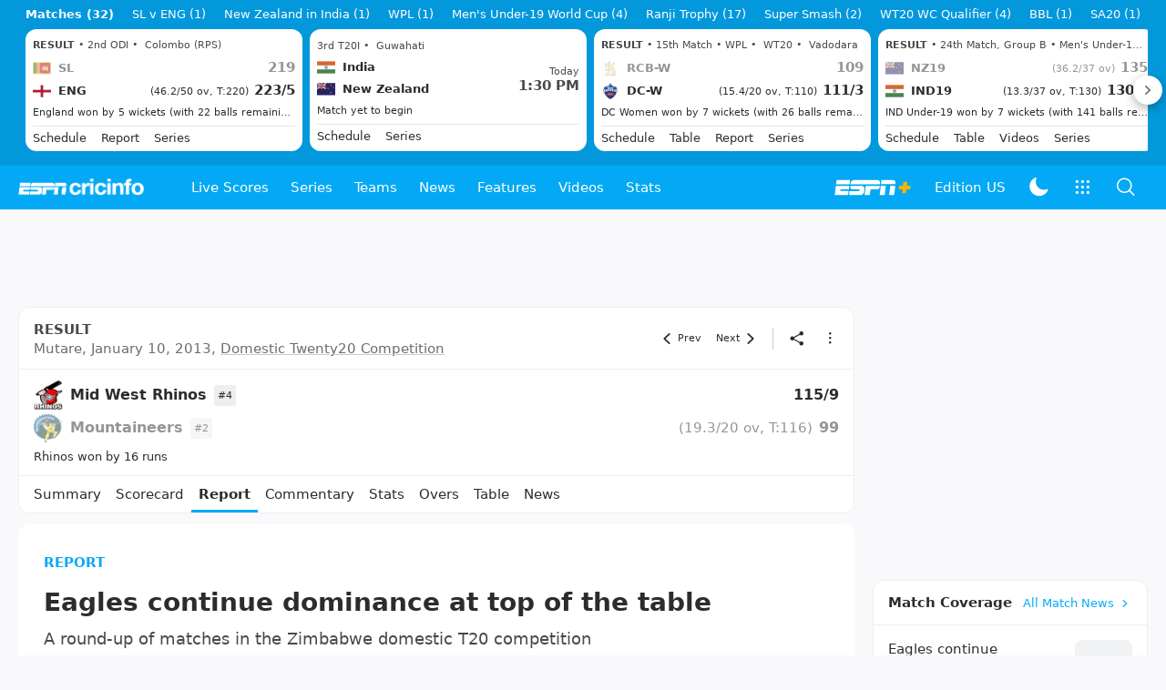

--- FILE ---
content_type: text/html; charset=utf-8
request_url: https://www.espncricinfo.com/series/domestic-twenty20-competition-2012-13-580836/mountaineers-vs-mid-west-rhinos-580920/match-report
body_size: 86758
content:
<!DOCTYPE html><html lang="en"><head><meta charSet="utf-8"/><link rel="preconnect" href="https://img1.hscicdn.com" crossorigin="anonymous"/><link rel="preconnect" href="https://dcf.espn.com" crossorigin="anonymous"/><link rel="preload" href="https://wassets.hscicdn.com/static/fonts/CiIcons/ci-icons-v3.7/fonts/icomoon.woff?gencn3" as="font" type="font/woff2" crossorigin="anonymous"/><script type="text/javascript">
          /*! js-cookie v3.0.5 | MIT */
          !function(e,t){"object"==typeof exports&&"undefined"!=typeof module?module.exports=t():"function"==typeof define&&define.amd?define(t):(e="undefined"!=typeof globalThis?globalThis:e||self,function(){var n=e.Cookies,o=e.Cookies=t();o.noConflict=function(){return e.Cookies=n,o}}())}(this,(function(){"use strict";function e(e){for(var t=1;t<arguments.length;t++){var n=arguments[t];for(var o in n)e[o]=n[o]}return e}var t=function t(n,o){function r(t,r,i){if("undefined"!=typeof document){"number"==typeof(i=e({},o,i)).expires&&(i.expires=new Date(Date.now()+864e5*i.expires)),i.expires&&(i.expires=i.expires.toUTCString()),t=encodeURIComponent(t).replace(/%(2[346B]|5E|60|7C)/g,decodeURIComponent).replace(/[()]/g,escape);var c="";for(var u in i)i[u]&&(c+="; "+u,!0!==i[u]&&(c+="="+i[u].split(";")[0]));return document.cookie=t+"="+n.write(r,t)+c}}return Object.create({set:r,get:function(e){if("undefined"!=typeof document&&(!arguments.length||e)){for(var t=document.cookie?document.cookie.split("; "):[],o={},r=0;r<t.length;r++){var i=t[r].split("="),c=i.slice(1).join("=");try{var u=decodeURIComponent(i[0]);if(o[u]=n.read(c,u),e===u)break}catch(e){}}return e?o[e]:o}},remove:function(t,n){r(t,"",e({},n,{expires:-1}))},withAttributes:function(n){return t(this.converter,e({},this.attributes,n))},withConverter:function(n){return t(e({},this.converter,n),this.attributes)}},{attributes:{value:Object.freeze(o)},converter:{value:Object.freeze(n)}})}({read:function(e){return'"'===e[0]&&(e=e.slice(1,-1)),e.replace(/(%[dA-F]{2})+/gi,decodeURIComponent)},write:function(e){return encodeURIComponent(e).replace(/%(2[346BF]|3[AC-F]|40|5[BDE]|60|7[BCD])/g,decodeURIComponent)}},{path:"/"});return t}));
        </script><script type="text/javascript">
            // DATA LAYER CONFIGURATION
            var _dl = {
              site: {
                baseDomain: 'espncricinfo.com',
                site: 'espncricinfo',
                portal: 'sports',
                country: Cookies.get('country') || 'in',
                language: window.location.pathname.startsWith('/hindi') ? 'hi_in' : 'en_us',
                otguid: 'a0595f6d-337b-4be2-8d32-ad0c5e7c829d',
              },
              page: {
                page_url: window.location.href,
                page_title: document.title,
                platform: "web",
              },
              helpersEnabled: true,
              pageViewed: false,
              visitor: {
                swid: Cookies.get('SWID'),
              }
            };

            // SUBSCRIBE AND PUBLISH METHODS
            _dl.subscribe = function(eventName, callback) {
              document.addEventListener("__dataLayer." + eventName, function(e) {
                if (e && e.detail)
                  callback.apply(__dataLayer, e.detail);
              });
            };

            _dl.publish = function(eventName) {
              var args = Array.prototype.splice.apply(arguments, [1, arguments.length]),
              event = new CustomEvent("__dataLayer." + eventName, {
                detail: args || []
              });
              document.dispatchEvent(event);
            };

            // MAKE DATA LAYER GLOBAL
            window.__dataLayer = window.__dataLayer || {};
            Object.assign(window.__dataLayer, _dl);
        </script><script type="text/javascript">
          var appInfoValue = Cookies.get('ci-app');
          var appInfo = null;
          var isApp = false;
          if (appInfoValue) {
            appInfo = JSON.parse(appInfoValue);

            // android || ios
            if (appInfo['pf'] === 'android' || appInfo['pf'] === 'ios') {
              isApp = true;
            }
          }
          window.hsci = window.hsci || {
            consent: {
              region: 'unknown',
              enabled: false,
              taken: true,
            },
            did: null,
            appInfo: appInfo,
            playerV5: true
          };

          // android
          if (window.CleverTap) {
            isApp = true;

          // ios
          } else if (window.webkit && window.webkit.messageHandlers && window.webkit.messageHandlers.clevertap) {
            isApp = true;
          }

          hsci.isApp = isApp;

          //Flutter webview
          window.addEventListener('flutterInAppWebViewPlatformReady', function() {
            // console.log("flutterInAppWebViewPlatformReady done")
            window.isFlutterAppReady = true;
            window.isApp = true;
          });


          hsci.injectScript = function(src, opts) {
            (function() {
              var script = document.createElement("script");
              script.type = "text/javascript";
              script.async = false;
              script.src = src;
              if(opts && typeof opts.id !== "undefined") script.id = opts.id;
              if(opts && typeof opts.async !== "undefined") script.async = opts.async;
              if(opts && typeof opts.defer !== "undefined") script.defer = opts.defer;
              var s = document.getElementsByTagName('script')[0];
              s.parentNode.insertBefore(script, s);
            })();
          };
        </script><script type="text/javascript">
          hsci.consent.region = Cookies.get('region');
          hsci.consent.country = Cookies.get('country');

          // Faiyaz - emea region is added for exisiting users with the same region cookie.
          hsci.consent.enabled = hsci.isApp ? false : hsci.consent.region === 'gdpr' || hsci.consent.region === 'emea' || hsci.consent.region === 'ccpa';

          function handler() {
            // ensighten script is loaded and consent is taken so unblock
            window.yett.unblock();

            if(!hsci.isApp && window.hsci.playerV5) {
              // Data Layer Integration
              document.dispatchEvent(new Event("dataLayerReady"));
              window.__dataLayer.publish('pageView');
            }
          }

          // Faiyaz - emea region is added for exisiting users with the same region cookie.
          if(hsci.consent.enabled) {

            //disable integration scripts
            window.YETT_BLACKLIST = [
              /www\.googletagmanager\.com/,
              /d2r1yp2w7bby2u\.cloudfront\.net/,
              /at-.*?\.js/,
              /omniture-.*?\.js/,
              /prebid.*?\.js/,
              /sb\.scorecardresearch\.com/,
              /cdn\.taboola\.com/,
              /jsc\.mgid\.com/
            ];

            // This is required for ccpa region also
            document.addEventListener('tms.ready', handler);
            document.addEventListener('onetrust.consent.loaded', handler);

            if (hsci.consent.region === 'gdpr' || hsci.consent.region === 'emea' || hsci.consent.region === 'ccpa') {
              var _alertBox1 = Cookies.get('OptanonConsentAlertBoxClosed');
              var _alertBox2 = Cookies.get('OptanonAlertBoxClosed');
              hsci.consent.taken = _alertBox1 !== undefined || _alertBox2 !== undefined;

              window.addEventListener('consent.onetrust', function(e) {
                // Check if __tcfapi is ready to detect event on close
                // @ts-ignore
                if (window.__tcfapi) {
                  __tcfapi('getTCData', 2, function(tcData, success) {
                    if (success) {
                      if (tcData.eventStatus === 'useractioncomplete') {
                        window.location.reload();
                      }
                    }
                  });
                }
              });
            }

          } else {
            // for non gdpr regions do not load following scipt upfront load after window load
            window.YETT_BLACKLIST = [
              /d2r1yp2w7bby2u\.cloudfront\.net/,
              /omniture-.*?\.js/,
              /at-.*?\.js/,
              /cdn\.taboola\.com/,
              /jsc\.mgid\.com/
            ];

            if(hsci.isApp) {
              window.addEventListener('DOMContentLoaded', function(event) {
                window.yett.unblock();
              });
            } else {
              document.addEventListener('tms.ready', handler);
              document.addEventListener('onetrust.consent.loaded', handler);
            }
          }
        </script><script type="text/javascript">!function(t,e){"object"==typeof exports&&"undefined"!=typeof module?e(exports):"function"==typeof define&&define.amd?define(["exports"],e):e((t=t||self).yett={})}(this,function(t){"use strict";function o(e,t){return e&&(!t||t!==s)&&(!a.blacklist||a.blacklist.some(function(t){return t.test(e)}))&&(!a.whitelist||a.whitelist.every(function(t){return!t.test(e)}))}function l(t){var e=t.getAttribute("src");return a.blacklist&&a.blacklist.every(function(t){return!t.test(e)})||a.whitelist&&a.whitelist.some(function(t){return t.test(e)})}var s="javascript/blocked",a={blacklist:window.YETT_BLACKLIST,whitelist:window.YETT_WHITELIST},u={blacklisted:[]},f=new MutationObserver(function(t){for(var e=0;e<t.length;e++)for(var i=t[e].addedNodes,n=function(t){var n=i[t];if(1===n.nodeType&&"SCRIPT"===n.tagName){var e=n.src,r=n.type;if(o(e,r)){u.blacklisted.push(n.cloneNode()),n.type=s;n.addEventListener("beforescriptexecute",function t(e){n.getAttribute("type")===s&&e.preventDefault(),n.removeEventListener("beforescriptexecute",t)}),n.parentElement&&n.parentElement.removeChild(n)}}},r=0;r<i.length;r++)n(r)});f.observe(document.documentElement,{childList:!0,subtree:!0});var c=document.createElement;function p(t){return function(t){if(Array.isArray(t)){for(var e=0,n=new Array(t.length);e<t.length;e++)n[e]=t[e];return n}}(t)||function(t){if(Symbol.iterator in Object(t)||"[object Arguments]"===Object.prototype.toString.call(t))return Array.from(t)}(t)||function(){throw new TypeError("Invalid attempt to spread non-iterable instance")}()}document.createElement=function(){for(var t=arguments.length,e=new Array(t),n=0;n<t;n++)e[n]=arguments[n];if("script"!==e[0].toLowerCase())return c.bind(document).apply(void 0,e);var r=c.bind(document).apply(void 0,e),i=r.setAttribute.bind(r);return Object.defineProperties(r,{src:{get:function(){var t=r.getAttribute("src");return t&&0===t.indexOf("//")?document.location.protocol+t:t||""},set:function(t){return o(t,r.type)&&i("type",s),i("src",t),!0}},type:{set:function(t){var e=o(r.src,r.type)?s:t;return i("type",e),!0}}}),r.setAttribute=function(t,e){"type"===t||"src"===t?r[t]=e:HTMLScriptElement.prototype.setAttribute.call(r,t,e)},r};var d=new RegExp("[|\\{}()[\\]^$+*?.]","g");t.unblock=function(){for(var t=arguments.length,n=new Array(t),e=0;e<t;e++)n[e]=arguments[e];n.length<1?(a.blacklist=[],a.whitelist=[]):(a.blacklist&&(a.blacklist=a.blacklist.filter(function(e){return n.every(function(t){return"string"==typeof t?!e.test(t):t instanceof RegExp?e.toString()!==t.toString():void 0})})),a.whitelist&&(a.whitelist=[].concat(p(a.whitelist),p(n.map(function(e){if("string"==typeof e){var n=".*"+e.replace(d,"\$&")+".*";if(a.whitelist.every(function(t){return t.toString()!==n.toString()}))return new RegExp(n)}else if(e instanceof RegExp&&a.whitelist.every(function(t){return t.toString()!==e.toString()}))return e;return null}).filter(Boolean)))));for(var r=document.querySelectorAll('script[type="'.concat(s,'"]')),i=0;i<r.length;i++){var o=r[i];l(o)&&(o.type="application/javascript",u.blacklisted.push(o),o.parentElement.removeChild(o))}var c=0;p(u.blacklisted).forEach(function(t,e){if(l(t)){var n=document.createElement("script");n.setAttribute("src",t.src),n.setAttribute("type","application/javascript"),document.head.appendChild(n),u.blacklisted.splice(e-c,1),c++}}),a.blacklist&&a.blacklist.length<1&&f.disconnect()},Object.defineProperty(t,"__esModule",{value:!0})});</script><script type="text/javascript">
            if(!hsci.isApp) {
                hsci.injectScript('//dcf.espn.com/TWDC-DTCI/prod/Bootstrap.js', {async: true});
            }
          </script><script type="text/javascript">window.googletag = window.googletag || {cmd: []};
          window.pbjs = window.pbjs || {que: []};
          window._taboola = window._taboola || [];
          window._outbrain = window._outbrain || [];
        </script><meta name="viewport" content="width=device-width, initial-scale=1.0, maximum-scale=1.0, user-scalable=0"/><link rel="manifest" href="/static/json/manifest.json"/><link rel="shortcut icon" type="image/x-icon" href="https://wassets.hscicdn.com/static/images/favicon.ico"/><link href="https://wassets.hscicdn.com/static/images/iphone5_splash.png" media="(device-width: 320px) and (device-height: 568px) and (-webkit-device-pixel-ratio: 2)" rel="apple-touch-startup-image"/><link href="https://wassets.hscicdn.com/static/images/iphone6_splash.png" media="(device-width: 375px) and (device-height: 667px) and (-webkit-device-pixel-ratio: 2)" rel="apple-touch-startup-image"/><link href="https://wassets.hscicdn.com/static/images/iphoneplus_splash.png" media="(device-width: 621px) and (device-height: 1104px) and (-webkit-device-pixel-ratio: 3)" rel="apple-touch-startup-image"/><link href="https://wassets.hscicdn.com/static/images/iphonex_splash.png" media="(device-width: 375px) and (device-height: 812px) and (-webkit-device-pixel-ratio: 3)" rel="apple-touch-startup-image"/><link href="https://wassets.hscicdn.com/static/images/iphonexr_splash.png" media="(device-width: 414px) and (device-height: 896px) and (-webkit-device-pixel-ratio: 2)" rel="apple-touch-startup-image"/><link href="https://wassets.hscicdn.com/static/images/iphonexsmax_splash.png" media="(device-width: 414px) and (device-height: 896px) and (-webkit-device-pixel-ratio: 3)" rel="apple-touch-startup-image"/><link href="https://wassets.hscicdn.com/static/images/ipad_splash.png" media="(device-width: 768px) and (device-height: 1024px) and (-webkit-device-pixel-ratio: 2)" rel="apple-touch-startup-image"/><link href="https://wassets.hscicdn.com/static/images/ipadpro1_splash.png" media="(device-width: 834px) and (device-height: 1112px) and (-webkit-device-pixel-ratio: 2)" rel="apple-touch-startup-image"/><link href="https://wassets.hscicdn.com/static/images/ipadpro3_splash.png" media="(device-width: 834px) and (device-height: 1194px) and (-webkit-device-pixel-ratio: 2)" rel="apple-touch-startup-image"/><link href="https://wassets.hscicdn.com/static/images/ipadpro2_splash.png" media="(device-width: 1024px) and (device-height: 1366px) and (-webkit-device-pixel-ratio: 2)" rel="apple-touch-startup-image"/><meta name="mobile-web-app-capable" content="yes"/><meta name="apple-mobile-web-app-title" content="ESPN Cricinfo"/><meta name="apple-mobile-web-app-status-bar-style" content="black"/><meta name="theme-color" content="#03a9f4"/><link rel="apple-touch-icon" sizes="72x72" href="https://wassets.hscicdn.com/static/images/ios-72.png" type="image/png"/><link rel="apple-touch-icon" sizes="120x120" href="https://wassets.hscicdn.com/static/images/ios-120.png" type="image/png"/><link rel="apple-touch-icon" sizes="144x144" href="https://wassets.hscicdn.com/static/images/ios-144.png" type="image/png"/><link rel="apple-touch-icon" sizes="180x180" href="https://wassets.hscicdn.com/static/images/ios-180.png" type="image/png"/><title>Domestic Twenty20 Competition 2012/13, MOUNT vs RHINO  Match Report, January 10, 2013 - Eagles continue dominance at top of the table</title><meta name="title" content="Domestic Twenty20 Competition 2012/13, MOUNT vs RHINO  Match Report, January 10, 2013 - Eagles continue dominance at top of the table"/><meta name="description" content="Domestic Twenty20 Competition 2012/13, Mountaineers vs Rhinos Match Report: A round-up of matches in the Zimbabwe domestic T20 competition"/><meta name="keywords" content=",Mountaineers vs Rhinos  cricket news,articles,reports,MOUNT vs RHINO,Domestic Twenty20 Competition"/><meta name="robots" content="index,follow, max-snippet:-1, max-video-preview:-1, max-image-preview:large"/><meta name="googlebot" content="index,follow, max-snippet:-1, max-video-preview:-1, max-image-preview:large"/><link rel="canonical" href="https://www.espncricinfo.com/series/domestic-twenty20-competition-2012-13-580836/mountaineers-vs-mid-west-rhinos-580920/match-report"/><meta property="og:site_name" content="ESPNcricinfo"/><meta property="og:type" content="website"/><meta property="og:title" content="Eagles continue dominance at top of the table"/><meta property="og:description" content="Domestic Twenty20 Competition 2012/13, Mountaineers vs Rhinos Match Report: A round-up of matches in the Zimbabwe domestic T20 competition"/><meta property="og:image" content="https://www.espncricinfo.com/static/images/espncricinfo-og.png"/><meta property="og:url" content="https://www.espncricinfo.com/series/domestic-twenty20-competition-2012-13-580836/mountaineers-vs-mid-west-rhinos-580920/match-report"/><meta property="fb:app_id" content="260890547115"/><meta property="fb:pages" content="104266592953439"/><meta name="twitter:site" content="@espncricinfo"/><meta name="twitter:card" content="summary_large_image"/><meta name="twitter:app:name:iphone" content="ESPNcricinfo"/><meta name="twitter:app:id:iphone" content="417408017"/><meta name="twitter:app:name:googleplay" content="ESPNcricinfo"/><meta name="twitter:app:id:googleplay" content="com.july.cricinfo"/><meta name="twitter:title" content="Eagles continue dominance at top of the table"/><meta name="twitter:description" content="Domestic Twenty20 Competition 2012/13, Mountaineers vs Rhinos Match Report: A round-up of matches in the Zimbabwe domestic T20 competition"/><meta name="twitter:image" content="https://www.espncricinfo.com/static/images/espncricinfo-og.png"/><meta itemProp="name" content="Domestic Twenty20 Competition 2012/13, MOUNT vs RHINO  Match Report, January 10, 2013 - Eagles continue dominance at top of the table"/><meta itemProp="description" content="Domestic Twenty20 Competition 2012/13, Mountaineers vs Rhinos Match Report: A round-up of matches in the Zimbabwe domestic T20 competition"/><meta itemProp="image" content="https://www.espncricinfo.com/static/images/espncricinfo-og.png"/><meta itemProp="publisher" content="ESPNcricinfo"/><meta itemProp="url" content="https://www.espncricinfo.com/series/domestic-twenty20-competition-2012-13-580836/mountaineers-vs-mid-west-rhinos-580920/match-report"/><meta itemProp="editor" content="ESPNcricinfo"/><meta itemProp="headline" content="Domestic Twenty20 Competition 2012/13, MOUNT vs RHINO  Match Report, January 10, 2013 - Eagles continue dominance at top of the table"/><meta itemProp="sourceOrganization" content="ESPN Digital Media Pvt Ltd"/><meta itemProp="keywords" content=",Mountaineers vs Rhinos  cricket news,articles,reports,MOUNT vs RHINO,Domestic Twenty20 Competition"/><meta itemProp="datePublished" content="2013-01-11T17:01:07+05:30"/><meta itemProp="dateModified" content="2013-01-10T05:30:00+05:30"/><script type="application/ld+json">{"@context":"https://schema.org","@type":"Organization","name":"ESPN Digital Media Private Limited","url":"https://www.espncricinfo.com","logo":"/static/images/espncricinfo-logo-full.png","address":{"@type":"PostalAddress","streetAddress":"Ground Floor, Embassy Golf Links Business Park, Cherry Hills, Intermediate Ring Road, Domlur","addressLocality":"Bangalore","addressRegion":"India","postalCode":"560071","Telephone":"+91-080-68479700"},"sameAs":["https://www.facebook.com/Cricinfo","https://twitter.com/ESPNcricinfo","https://www.youtube.com/espncricinfo"]}</script><script type="application/ld+json">{"@context":"https://schema.org","@graph":[{"@context":"https://schema.org","@type":"SiteNavigationElement","@id":"#nav-item","name":"Live Scores","url":"https://www.espncricinfo.com/live-cricket-score"},{"@context":"https://schema.org","@type":"SiteNavigationElement","@id":"#nav-item","name":"Live Scores Home","url":"https://www.espncricinfo.com/live-cricket-score"},{"@context":"https://schema.org","@type":"SiteNavigationElement","@id":"#nav-item","name":"Schedule","url":"https://www.espncricinfo.com/live-cricket-match-schedule-fixtures"},{"@context":"https://schema.org","@type":"SiteNavigationElement","@id":"#nav-item","name":"Results","url":"https://www.espncricinfo.com/live-cricket-match-results"},{"@context":"https://schema.org","@type":"SiteNavigationElement","@id":"#nav-item","name":"Month view","url":"https://www.espncricinfo.com/live-cricket-month-view"},{"@context":"https://schema.org","@type":"SiteNavigationElement","@id":"#nav-item","name":"Season view","url":"https://www.espncricinfo.com/ci/engine/series/index.html?view=season"},{"@context":"https://schema.org","@type":"SiteNavigationElement","@id":"#nav-item","name":"International calendar","url":"https://www.espncricinfo.com/ci/engine/match/index.html?view=calendar"},{"@context":"https://schema.org","@type":"SiteNavigationElement","@id":"#nav-item","name":"Desktop Scoreboard","url":"https://www.espncricinfo.com/ci/engine/match/scores/desktop.html"},{"@context":"https://schema.org","@type":"SiteNavigationElement","@id":"#nav-item","name":"Series","url":"https://www.espncricinfo.com/cricket-fixtures"},{"@context":"https://schema.org","@type":"SiteNavigationElement","@id":"#nav-item","name":"WPL 2026","url":"https://www.espncricinfo.com/series/women-s-premier-league-2025-26-1510059"},{"@context":"https://schema.org","@type":"SiteNavigationElement","@id":"#nav-item","name":"India vs New Zealand","url":"https://www.espncricinfo.com/series/new-zealand-in-india-2025-26-1490228"},{"@context":"https://schema.org","@type":"SiteNavigationElement","@id":"#nav-item","name":"Under-19 World Cup","url":"https://www.espncricinfo.com/series/men-s-under-19-world-cup-2025-26-1511849"},{"@context":"https://schema.org","@type":"SiteNavigationElement","@id":"#nav-item","name":"Men's T20 World Cup 2026","url":"https://www.espncricinfo.com/series/icc-men-s-t20-world-cup-2025-26-1502138"},{"@context":"https://schema.org","@type":"SiteNavigationElement","@id":"#nav-item","name":"Sri Lanka vs England","url":"https://www.espncricinfo.com/series/england-in-sri-lanka-2025-26-1507712"},{"@context":"https://schema.org","@type":"SiteNavigationElement","@id":"#nav-item","name":"South Africa vs West Indies","url":"https://www.espncricinfo.com/series/west-indies-in-south-africa-2025-26-1477604"},{"@context":"https://schema.org","@type":"SiteNavigationElement","@id":"#nav-item","name":"SA20 2026","url":"https://www.espncricinfo.com/series/sa20-2025-26-1494252"},{"@context":"https://schema.org","@type":"SiteNavigationElement","@id":"#nav-item","name":"BBL 2025","url":"https://www.espncricinfo.com/series/big-bash-league-2025-26-1490534"},{"@context":"https://schema.org","@type":"SiteNavigationElement","@id":"#nav-item","name":"BPL 2025","url":"https://www.espncricinfo.com/series/bangladesh-premier-league-2025-26-1516530"},{"@context":"https://schema.org","@type":"SiteNavigationElement","@id":"#nav-item","name":"IPL 2026","url":"https://www.espncricinfo.com/series/indian-premier-league-2025-26-1510719"},{"@context":"https://schema.org","@type":"SiteNavigationElement","@id":"#nav-item","name":"Men's Super Smash","url":"https://www.espncricinfo.com/series/super-smash-2025-26-1499623"},{"@context":"https://schema.org","@type":"SiteNavigationElement","@id":"#nav-item","name":"Women's Super Smash","url":"https://www.espncricinfo.com/series/women-s-super-smash-2025-26-1499624"},{"@context":"https://schema.org","@type":"SiteNavigationElement","@id":"#nav-item","name":"Women's T20 World Cup QLF","url":"https://www.espncricinfo.com/series/women-s-t20-world-cup-qualifier-2025-26-1515205"},{"@context":"https://schema.org","@type":"SiteNavigationElement","@id":"#nav-item","name":"Test Championship 2025-2027","url":"https://www.espncricinfo.com/series/icc-world-test-championship-2025-2027-1472510"},{"@context":"https://schema.org","@type":"SiteNavigationElement","@id":"#nav-item","name":"-Future series-","url":"https://www.espncricinfo.com/cricket-fixtures/#future"},{"@context":"https://schema.org","@type":"SiteNavigationElement","@id":"#nav-item","name":"-Archives-","url":"https://www.espncricinfo.com/ci/engine/series/index.html"},{"@context":"https://schema.org","@type":"SiteNavigationElement","@id":"#nav-item","name":"Teams","url":"https://www.espncricinfo.com/team"},{"@context":"https://schema.org","@type":"SiteNavigationElement","@id":"#nav-item","name":"Australia","url":"https://www.espncricinfo.com/team/australia-2"},{"@context":"https://schema.org","@type":"SiteNavigationElement","@id":"#nav-item","name":"Afghanistan","url":"https://www.espncricinfo.com/team/afghanistan-40"},{"@context":"https://schema.org","@type":"SiteNavigationElement","@id":"#nav-item","name":"Bangladesh","url":"https://www.espncricinfo.com/team/bangladesh-25"},{"@context":"https://schema.org","@type":"SiteNavigationElement","@id":"#nav-item","name":"Canada","url":"https://www.espncricinfo.com/team/canada-17"},{"@context":"https://schema.org","@type":"SiteNavigationElement","@id":"#nav-item","name":"England","url":"https://www.espncricinfo.com/team/england-1"},{"@context":"https://schema.org","@type":"SiteNavigationElement","@id":"#nav-item","name":"Ireland","url":"https://www.espncricinfo.com/team/ireland-29"},{"@context":"https://schema.org","@type":"SiteNavigationElement","@id":"#nav-item","name":"India","url":"https://www.espncricinfo.com/team/india-6"},{"@context":"https://schema.org","@type":"SiteNavigationElement","@id":"#nav-item","name":"Namibia","url":"https://www.espncricinfo.com/team/namibia-28"},{"@context":"https://schema.org","@type":"SiteNavigationElement","@id":"#nav-item","name":"New Zealand","url":"https://www.espncricinfo.com/team/new-zealand-5"},{"@context":"https://schema.org","@type":"SiteNavigationElement","@id":"#nav-item","name":"Nepal","url":"https://www.espncricinfo.com/team/nepal-33"},{"@context":"https://schema.org","@type":"SiteNavigationElement","@id":"#nav-item","name":"Pakistan","url":"https://www.espncricinfo.com/team/pakistan-7"},{"@context":"https://schema.org","@type":"SiteNavigationElement","@id":"#nav-item","name":"Netherlands","url":"https://www.espncricinfo.com/team/netherlands-15"},{"@context":"https://schema.org","@type":"SiteNavigationElement","@id":"#nav-item","name":"South Africa","url":"https://www.espncricinfo.com/team/south-africa-3"},{"@context":"https://schema.org","@type":"SiteNavigationElement","@id":"#nav-item","name":"Oman","url":"https://www.espncricinfo.com/team/oman-37"},{"@context":"https://schema.org","@type":"SiteNavigationElement","@id":"#nav-item","name":"Sri Lanka","url":"https://www.espncricinfo.com/team/sri-lanka-8"},{"@context":"https://schema.org","@type":"SiteNavigationElement","@id":"#nav-item","name":"Scotland","url":"https://www.espncricinfo.com/team/scotland-30"},{"@context":"https://schema.org","@type":"SiteNavigationElement","@id":"#nav-item","name":"West Indies","url":"https://www.espncricinfo.com/team/west-indies-4"},{"@context":"https://schema.org","@type":"SiteNavigationElement","@id":"#nav-item","name":"UAE","url":"https://www.espncricinfo.com/team/united-arab-emirates-27"},{"@context":"https://schema.org","@type":"SiteNavigationElement","@id":"#nav-item","name":"Zimbabwe","url":"https://www.espncricinfo.com/team/zimbabwe-9"},{"@context":"https://schema.org","@type":"SiteNavigationElement","@id":"#nav-item","name":"USA","url":"https://www.espncricinfo.com/team/united-states-of-america-11"},{"@context":"https://schema.org","@type":"SiteNavigationElement","@id":"#nav-item","name":"News","url":"https://www.espncricinfo.com/cricket-news"},{"@context":"https://schema.org","@type":"SiteNavigationElement","@id":"#nav-item","name":"News Home","url":"https://www.espncricinfo.com/cricket-news"},{"@context":"https://schema.org","@type":"SiteNavigationElement","@id":"#nav-item","name":"Future of ODIs","url":"https://www.espncricinfo.com/cricket-news/the-future-of-odis-39"},{"@context":"https://schema.org","@type":"SiteNavigationElement","@id":"#nav-item","name":"Ball-tampering","url":"https://www.espncricinfo.com/cricket-news/ball-tampering-25"},{"@context":"https://schema.org","@type":"SiteNavigationElement","@id":"#nav-item","name":"Technology in cricket","url":"https://www.espncricinfo.com/cricket-news/technology-in-cricket-18"},{"@context":"https://schema.org","@type":"SiteNavigationElement","@id":"#nav-item","name":"Racism","url":"https://www.espncricinfo.com/cricket-news/racism-99"},{"@context":"https://schema.org","@type":"SiteNavigationElement","@id":"#nav-item","name":"Run-out controversies","url":"https://www.espncricinfo.com/cricket-news/run-out-controversies-325"},{"@context":"https://schema.org","@type":"SiteNavigationElement","@id":"#nav-item","name":"Corruption","url":"https://www.espncricinfo.com/cricket-news/corruption-in-cricket-4"},{"@context":"https://schema.org","@type":"SiteNavigationElement","@id":"#nav-item","name":"Features","url":"https://www.espncricinfo.com/cricket-features"},{"@context":"https://schema.org","@type":"SiteNavigationElement","@id":"#nav-item","name":"Features Home","url":"https://www.espncricinfo.com/cricket-features"},{"@context":"https://schema.org","@type":"SiteNavigationElement","@id":"#nav-item","name":"On this day","url":"https://www.espncricinfo.com/on-this-day/cricket-events"},{"@context":"https://schema.org","@type":"SiteNavigationElement","@id":"#nav-item","name":"Writers","url":"https://www.espncricinfo.com/espncricinfo-writers-index"},{"@context":"https://schema.org","@type":"SiteNavigationElement","@id":"#nav-item","name":"Web stories","url":"https://www.espncricinfo.com/webstories"},{"@context":"https://schema.org","@type":"SiteNavigationElement","@id":"#nav-item","name":"Photo galleries","url":"https://www.espncricinfo.com/gallery"},{"@context":"https://schema.org","@type":"SiteNavigationElement","@id":"#nav-item","name":"Cricinfo 30 years","url":"https://www.espncricinfo.com/cricinfo-30-years"},{"@context":"https://schema.org","@type":"SiteNavigationElement","@id":"#nav-item","name":"The Cricket Monthly","url":"https://www.thecricketmonthly.com/"},{"@context":"https://schema.org","@type":"SiteNavigationElement","@id":"#nav-item","name":"Videos","url":"https://www.espncricinfo.com/cricket-videos/"},{"@context":"https://schema.org","@type":"SiteNavigationElement","@id":"#nav-item","name":"Cricinformed","url":"https://www.espncricinfo.com/cricket-videos/genre/cricinformed-299"},{"@context":"https://schema.org","@type":"SiteNavigationElement","@id":"#nav-item","name":"TimeOut","url":"https://www.espncricinfo.com/cricket-videos/genre/time-out-221"},{"@context":"https://schema.org","@type":"SiteNavigationElement","@id":"#nav-item","name":"Matchday","url":"https://www.espncricinfo.com/cricket-videos/genre/match-day-155"},{"@context":"https://schema.org","@type":"SiteNavigationElement","@id":"#nav-item","name":"25 Questions","url":"https://www.espncricinfo.com/cricket-videos/genre/25-questions-191"},{"@context":"https://schema.org","@type":"SiteNavigationElement","@id":"#nav-item","name":"News and Analysis","url":"https://www.espncricinfo.com/cricket-videos/genre/news-and-analysis-34"},{"@context":"https://schema.org","@type":"SiteNavigationElement","@id":"#nav-item","name":"Interviews","url":"https://www.espncricinfo.com/cricket-videos/genre/interviews-9"},{"@context":"https://schema.org","@type":"SiteNavigationElement","@id":"#nav-item","name":"Features","url":"https://www.espncricinfo.com/cricket-videos/genre/features-46"},{"@context":"https://schema.org","@type":"SiteNavigationElement","@id":"#nav-item","name":"Press Conference","url":"https://www.espncricinfo.com/cricket-videos/genre/press-conference-2"},{"@context":"https://schema.org","@type":"SiteNavigationElement","@id":"#nav-item","name":"Polite Enquiries","url":"https://www.espncricinfo.com/cricket-videos/genre/politeenquiries-119"},{"@context":"https://schema.org","@type":"SiteNavigationElement","@id":"#nav-item","name":"Run Order","url":"https://www.espncricinfo.com/cricket-videos/genre/run-order-166"},{"@context":"https://schema.org","@type":"SiteNavigationElement","@id":"#nav-item","name":"Newsroom","url":"https://www.espncricinfo.com/cricket-videos/genre/newsroom-218"},{"@context":"https://schema.org","@type":"SiteNavigationElement","@id":"#nav-item","name":"Highlights","url":"https://www.espncricinfo.com/cricket-videos/genre/highlights-37"},{"@context":"https://schema.org","@type":"SiteNavigationElement","@id":"#nav-item","name":"YouTube","url":"https://www.youtube.com/ESPNCricinfo"},{"@context":"https://schema.org","@type":"SiteNavigationElement","@id":"#nav-item","name":"Stats","url":"https://www.espncricinfo.com/records"},{"@context":"https://schema.org","@type":"SiteNavigationElement","@id":"#nav-item","name":"Stats home","url":"https://www.espncricinfo.com/records"},{"@context":"https://schema.org","@type":"SiteNavigationElement","@id":"#nav-item","name":"AskCricinfo","url":"https://www.espncricinfo.com/ask"},{"@context":"https://schema.org","@type":"SiteNavigationElement","@id":"#nav-item","name":"Statsguru","url":"https://stats.espncricinfo.com/ci/engine/stats/index.html"},{"@context":"https://schema.org","@type":"SiteNavigationElement","@id":"#nav-item","name":"SuperStats","url":"https://www.espncricinfo.com/genre/superstats-706"},{"@context":"https://schema.org","@type":"SiteNavigationElement","@id":"#nav-item","name":"2025 records","url":"https://www.espncricinfo.com/records/year/2025-2025"},{"@context":"https://schema.org","@type":"SiteNavigationElement","@id":"#nav-item","name":"2024 records","url":"https://www.espncricinfo.com/records/year/2024-2024"},{"@context":"https://schema.org","@type":"SiteNavigationElement","@id":"#nav-item","name":"All records","url":"https://www.espncricinfo.com/records"},{"@context":"https://schema.org","@type":"SiteNavigationElement","@id":"#nav-item","name":"Players","url":"https://www.espncricinfo.com/cricketers"},{"@context":"https://schema.org","@type":"SiteNavigationElement","@id":"#nav-item","name":"Grounds","url":"https://www.espncricinfo.com/cricket-grounds"},{"@context":"https://schema.org","@type":"SiteNavigationElement","@id":"#nav-item","name":"Rankings","url":"https://www.espncricinfo.com/rankings/icc-team-ranking"}]}</script><script type="application/ld+json">{"@context":"https://schema.org","@type":"WebPage","name":"Domestic Twenty20 Competition 2012/13, MOUNT vs RHINO  Match Report, January 10, 2013 - Eagles continue dominance at top of the table","description":"Domestic Twenty20 Competition 2012/13, Mountaineers vs Rhinos Match Report: A round-up of matches in the Zimbabwe domestic T20 competition","url":"https://www.espncricinfo.com/series/domestic-twenty20-competition-2012-13-580836/mountaineers-vs-mid-west-rhinos-580920/match-report","publisher":{"@type":"Organization","name":"ESPN Digital Media Private Limited","url":"https://www.espncricinfo.com","logo":{"@type":"ImageObject","contentUrl":"/static/images/espncricinfo-logo-full.png"}}}</script><script type="application/ld+json">{"@context":"https://schema.org","@type":"NewsArticle","url":"https://www.espncricinfo.com/series/domestic-twenty20-competition-2012-13-580836/mountaineers-vs-mid-west-rhinos-580920/match-report","articleBody":"Mashonaland Eagles 183 for 4 (Chibhabha 78, Chakabva 46*) beat Matabeleland Tuskers 161 for 5 (Ewing 72*, Coventry 58, Utseya 3-20) by 12 runs (D/L method)\nScorecardMashonaland Eagles notched up their seventh victory after defeating Matabeleland\nTuskers by 12 runs in Bulawayo. The Tuskers suffered their fifth defeat in the competition and are at the bottom of the points table.Chamu Chibhabha and Sikandar Raza added 84 for the first wicket in just 9.1 overs before they lost four wickets by the end of the 17th over. Chibhabha contributed 78 off 57 balls but after his dismissal, it was Regis Chakabva and Forster Mutizwa, who smashed 44 off the last three overs to raise their score to 183-4 in 20 overs.Tuskers' captain Gavin Ewing and No. 3 Charles Coventry added 102 runs for the\nsecond wicket but the rest of the batting line-up fell cheaply. Ewing made an unbeaten 72 off 59 while Coventry smashed six sixes in his 31-ball 58. Rain also interrupted the match in the 13th over and the revised target for Tuskers was 174 from 19 overs. Prosper Utseya bowled four tight overs for twenty runs and picked up three wickets.Mid West Rhinos 115 for 9 (Sibanda 20, Chatara 2-14, Mufudza 2-20) beat Mountaineers 99 (Muzhange 3-15, Mugava 2-17) by 16 runs\nScorecardMid West Rhinos beat Mountaineers by 16 runs in a low-scoring game at the Mutare Sports Club to rise to third position. They are behind the Mountaineers who have four wins in\nseven games.Batting first, the Rhinos were restricted to 115 runs in 20 overs, losing nine wickets. Opener Vusi Sibanda made 20 runs off 14 balls but the rest didn't take off, including Brendon Taylor, Malcolm Waller and Peter Moor who made 17, 18 and 17 respectively.The Mountaineers started their chase positively with a 27-run opening partnership,\nbut the batting collapsed and the team was bowled out for 99 in 19.3 overs. Seamer\nRichard Muzhange took three wickets while Michael Chinouya and Simon Mugava took two\neach.","articleSection":"Domestic Twenty20 Competition","mainEntityOfPage":{"@type":"WebPage","@id":"https://www.espncricinfo.com/series/domestic-twenty20-competition-2012-13-580836/mountaineers-vs-mid-west-rhinos-580920/match-report"},"headline":"Eagles continue dominance at top of the table","description":"A round-up of matches in the Zimbabwe domestic T20 competition","datePublished":"2013-01-11T11:31:07+00:00","dateModified":"2013-01-10T00:00:00+00:00","publisher":{"@type":"Organization","name":"ESPNcricinfo","logo":{"@type":"ImageObject","url":"/static/images/espncricinfo-logo-full.png","width":"125","height":"26"}},"author":{"@type":"Person","name":"ESPNcricinfo staff","url":"/author/espncricinfo-staff-1"},"image":{"@type":"ImageObject","url":null,"width":"350","height":"200"},"isAccessibleForFree":true}</script><meta name="next-head-count" content="71"/><link data-next-font="" rel="preconnect" href="/" crossorigin="anonymous"/><link rel="preload" href="https://wassets.hscicdn.com/_next/static/css/555538078b0b0fcb.css" as="style"/><link rel="stylesheet" href="https://wassets.hscicdn.com/_next/static/css/555538078b0b0fcb.css" data-n-g=""/><noscript data-n-css=""></noscript><script defer="" nomodule="" src="https://wassets.hscicdn.com/_next/static/chunks/polyfills-78c92fac7aa8fdd8.js"></script><script defer="" src="https://wassets.hscicdn.com/_next/static/chunks/CiLanguageEnglish.44cecc4cb23f9718.js"></script><script defer="" src="https://wassets.hscicdn.com/_next/static/chunks/4657.abcb2e5936dfe1d8.js"></script><script src="https://wassets.hscicdn.com/_next/static/chunks/webpack-69668e6f336223ad.js" defer=""></script><script src="https://wassets.hscicdn.com/_next/static/chunks/framework-70f95e8fb8fe7028.js" defer=""></script><script src="https://wassets.hscicdn.com/_next/static/chunks/main-46c7eef8fbc39f54.js" defer=""></script><script src="https://wassets.hscicdn.com/_next/static/chunks/pages/_app-9c13bae1e3ffabdd.js" defer=""></script><script src="https://wassets.hscicdn.com/_next/static/chunks/2024-d083a4536cc32940.js" defer=""></script><script src="https://wassets.hscicdn.com/_next/static/chunks/9515-ea150dbf5171c32e.js" defer=""></script><script src="https://wassets.hscicdn.com/_next/static/chunks/7185-8c8b43a234cfc1e5.js" defer=""></script><script src="https://wassets.hscicdn.com/_next/static/chunks/497-a5ff636093bd0121.js" defer=""></script><script src="https://wassets.hscicdn.com/_next/static/chunks/304-99f63234457ff014.js" defer=""></script><script src="https://wassets.hscicdn.com/_next/static/chunks/8297-e501873aa0c64375.js" defer=""></script><script src="https://wassets.hscicdn.com/_next/static/chunks/25-e98bca7649228531.js" defer=""></script><script src="https://wassets.hscicdn.com/_next/static/chunks/375-db85d152e0ff815b.js" defer=""></script><script src="https://wassets.hscicdn.com/_next/static/chunks/8011-3eb505916453003c.js" defer=""></script><script src="https://wassets.hscicdn.com/_next/static/chunks/1471-39fd951505eb2d17.js" defer=""></script><script src="https://wassets.hscicdn.com/_next/static/chunks/2463-5fbdce0a6ee223d2.js" defer=""></script><script src="https://wassets.hscicdn.com/_next/static/chunks/372-64e16447ca5f5ace.js" defer=""></script><script src="https://wassets.hscicdn.com/_next/static/chunks/7322-db4e1b8e6b54fc3e.js" defer=""></script><script src="https://wassets.hscicdn.com/_next/static/chunks/pages/match/CiMatchReportPage-0a4f09aa46030fe3.js" defer=""></script><script src="https://wassets.hscicdn.com/_next/static/3RvoFDJcOjCOSaTgqZXr9/_buildManifest.js" defer=""></script><script src="https://wassets.hscicdn.com/_next/static/3RvoFDJcOjCOSaTgqZXr9/_ssgManifest.js" defer=""></script></head><body class=""><div id="__next"><script>
    (function() {
      let theme = window?.localStorage?.getItem('ci-theme-preference') || 'LIGHT';

      // check ci-app-theme cookie required for native app theme support
      const appTheme = Cookies.get('ci_app_theme') || Cookies.get('ci-app-theme');

      if(appTheme) {
        theme = appTheme;
        window.hsciapp = { theme: appTheme };
      }

      if (theme === 'DARK') {
        document.body.dataset.colorTheme = 'dark';
      }
    })()
  </script><noscript><iframe src="//www.googletagmanager.com/ns.html?id=GTM-M2X5VXQ" height="0" width="0" style="display:none;visibility:hidden;"></iframe></noscript><section id="pane-main" class=""><section id="main-container"><aside class="ad-placeholder overlay ad-overlay-807227"></aside><div class="ds-pb-4 ds-min-h-[182px] ds-bg-fill-hsb ds-pt-2"><div class="lg:ds-container lg:ds-mx-auto lg:ds-px-5"><div class="ds-relative ds-w-full ds-scrollbar-hide ds-px-2 ds-flex ds-bg-transparent ds-overflow-x-auto ds-scrollbar-hide"><div class="ds-flex ds-flex-row ds-w-full ds-overflow-x-auto ds-scrollbar-hide ds-overflow-y-hidden"><div class="ds-shrink-0 ds-mr-5 last:ds-mr-0"><div class="ds-cursor-pointer ds-flex ds-justify-center ds-h-4"><span class="ds-text-tight-s ds-font-bold ds-flex ds-justify-center ds-items-center ds-cursor-pointer ds-flex-1 ds-text-raw-white ds-tab-active"><span>Matches<!-- --> <span>(<!-- -->32<!-- -->)</span></span></span></div></div><div class="ds-shrink-0 ds-mr-5 last:ds-mr-0"><div class="ds-cursor-pointer ds-flex ds-justify-center ds-h-4"><span class="ds-text-tight-s ds-font-regular ds-flex ds-justify-center ds-items-center ds-cursor-pointer ds-flex-1 ds-text-raw-white"><span>SL v ENG<!-- --> <span>(<!-- -->1<!-- -->)</span></span></span></div></div><div class="ds-shrink-0 ds-mr-5 last:ds-mr-0"><div class="ds-cursor-pointer ds-flex ds-justify-center ds-h-4"><span class="ds-text-tight-s ds-font-regular ds-flex ds-justify-center ds-items-center ds-cursor-pointer ds-flex-1 ds-text-raw-white"><span>New Zealand in India<!-- --> <span>(<!-- -->1<!-- -->)</span></span></span></div></div><div class="ds-shrink-0 ds-mr-5 last:ds-mr-0"><div class="ds-cursor-pointer ds-flex ds-justify-center ds-h-4"><span class="ds-text-tight-s ds-font-regular ds-flex ds-justify-center ds-items-center ds-cursor-pointer ds-flex-1 ds-text-raw-white"><span>WPL<!-- --> <span>(<!-- -->1<!-- -->)</span></span></span></div></div><div class="ds-shrink-0 ds-mr-5 last:ds-mr-0"><div class="ds-cursor-pointer ds-flex ds-justify-center ds-h-4"><span class="ds-text-tight-s ds-font-regular ds-flex ds-justify-center ds-items-center ds-cursor-pointer ds-flex-1 ds-text-raw-white"><span>Men&#x27;s Under-19 World Cup<!-- --> <span>(<!-- -->4<!-- -->)</span></span></span></div></div><div class="ds-shrink-0 ds-mr-5 last:ds-mr-0"><div class="ds-cursor-pointer ds-flex ds-justify-center ds-h-4"><span class="ds-text-tight-s ds-font-regular ds-flex ds-justify-center ds-items-center ds-cursor-pointer ds-flex-1 ds-text-raw-white"><span>Ranji Trophy<!-- --> <span>(<!-- -->17<!-- -->)</span></span></span></div></div><div class="ds-shrink-0 ds-mr-5 last:ds-mr-0"><div class="ds-cursor-pointer ds-flex ds-justify-center ds-h-4"><span class="ds-text-tight-s ds-font-regular ds-flex ds-justify-center ds-items-center ds-cursor-pointer ds-flex-1 ds-text-raw-white"><span>Super Smash<!-- --> <span>(<!-- -->2<!-- -->)</span></span></span></div></div><div class="ds-shrink-0 ds-mr-5 last:ds-mr-0"><div class="ds-cursor-pointer ds-flex ds-justify-center ds-h-4"><span class="ds-text-tight-s ds-font-regular ds-flex ds-justify-center ds-items-center ds-cursor-pointer ds-flex-1 ds-text-raw-white"><span>WT20 WC Qualifier<!-- --> <span>(<!-- -->4<!-- -->)</span></span></span></div></div><div class="ds-shrink-0 ds-mr-5 last:ds-mr-0"><div class="ds-cursor-pointer ds-flex ds-justify-center ds-h-4"><span class="ds-text-tight-s ds-font-regular ds-flex ds-justify-center ds-items-center ds-cursor-pointer ds-flex-1 ds-text-raw-white"><span>BBL<!-- --> <span>(<!-- -->1<!-- -->)</span></span></span></div></div><div class="ds-shrink-0 ds-mr-5 last:ds-mr-0"><div class="ds-cursor-pointer ds-flex ds-justify-center ds-h-4"><span class="ds-text-tight-s ds-font-regular ds-flex ds-justify-center ds-items-center ds-cursor-pointer ds-flex-1 ds-text-raw-white"><span>SA20<!-- --> <span>(<!-- -->1<!-- -->)</span></span></span></div></div></div></div><div class="ds-block"></div><div class="ds-pt-2"><div class="ci-hsb-carousel"><div class="slick-slider ds-carousel slick-initialized" dir="ltr"><button type="button" data-role="none" class="slick-arrow slick-prev slick-disabled" style="display:block"> <!-- -->Previous</button><div class="slick-list"><div class="slick-track" style="width:0px;left:0px"><div style="outline:none" data-index="0" class="slick-slide slick-active slick-current" tabindex="-1" aria-hidden="false"><div><aside></aside></div></div><div style="outline:none" data-index="1" class="slick-slide slick-active" tabindex="-1" aria-hidden="false"><div><div class="ds-p-2 ds-pb-0.5 ds-bg-fill-hsb-scorecell ds-text-compact-2xs ds-rounded-xl ds-h-[8.375rem]" tabindex="-1" style="width:100%;display:inline-block"><div class="ds-w-[288px]"><a href="/series/england-in-sri-lanka-2025-26-1507712/sri-lanka-vs-england-2nd-odi-1507717/full-scorecard" title="" class="ds-no-tap-higlight"><span class="ds-text-compact-xxs"><span class="ds-block"><span class="ds-flex ds-justify-between ds-items-center ds-h-5"><span class="ds-truncate"></span></span><span class="ds-h-14 ds-overflow-hidden"><div class=""><div class="ds-flex ds-flex-col ds-mb-2 ds-mt-1 ds-space-y-1"><div class="ci-team-score ds-flex ds-justify-between ds-items-center ds-text-typo ds-opacity-50"><div class="ds-flex ds-items-center ds-min-w-0 ds-mr-1" title="SL"><img width="20" height="20" alt="SL Flag" style="width:20px;height:20px" class="ds-mr-2" src="https://wassets.hscicdn.com/static/images/lazyimage-transparent.png" fetchpriority="auto"/><p class="ds-text-tight-s ds-font-bold ds-capitalize ds-truncate">SL</p></div><div class="ds-text-compact-s ds-text-typo ds-text-right ds-whitespace-nowrap"><span class="ds-text-compact-xxs ds-mr-0.5"></span><strong class="">219</strong></div></div><div class="ci-team-score ds-flex ds-justify-between ds-items-center ds-text-typo"><div class="ds-flex ds-items-center ds-min-w-0 ds-mr-1" title="ENG"><img width="20" height="20" alt="ENG Flag" style="width:20px;height:20px" class="ds-mr-2" src="https://wassets.hscicdn.com/static/images/lazyimage-transparent.png" fetchpriority="auto"/><p class="ds-text-tight-s ds-font-bold ds-capitalize ds-truncate">ENG</p></div><div class="ds-text-compact-s ds-text-typo ds-text-right ds-whitespace-nowrap"><span class="ds-text-compact-xxs ds-mr-0.5">(46.2/50 ov, T:220) </span><strong class="">223/5</strong></div></div></div></div></span><span class="ds-h-3"><p class="ds-text-tight-xs ds-font-medium ds-truncate ds-opacity-0"><span>null</span></p></span></span></span></a><span class="ds-flex ds-mt-2 ds-py-1 ds-border-t ds-border-line-default-translucent"><a href="/series/england-in-sri-lanka-2025-26-1507712/match-schedule-fixtures-and-results" title="Schedule" class="ds-inline-flex ds-items-start ds-leading-none ds-mr-4"><span class="ds-text-compact-xs ds-block ds-text-typo hover:ds-underline hover:ds-decoration-ui-stroke">Schedule</span></a><a href="/series/england-in-sri-lanka-2025-26-1507712/sri-lanka-vs-england-2nd-odi-1507717/match-report" title="Report" class="ds-inline-flex ds-items-start ds-leading-none ds-mr-4"><span class="ds-text-compact-xs ds-block ds-text-typo hover:ds-underline hover:ds-decoration-ui-stroke">Report</span></a><a href="/series/england-in-sri-lanka-2025-26-1507712" title="England tour of Sri Lanka" class="ds-inline-flex ds-items-start ds-leading-none ds-mr-4"><span class="ds-text-compact-xs ds-block ds-text-typo hover:ds-underline hover:ds-decoration-ui-stroke">Series</span></a></span></div></div></div></div><div style="outline:none" data-index="2" class="slick-slide slick-active" tabindex="-1" aria-hidden="false"><div><div class="ds-p-2 ds-pb-0.5 ds-bg-fill-hsb-scorecell ds-text-compact-2xs ds-rounded-xl ds-h-[8.375rem]" tabindex="-1" style="width:100%;display:inline-block"><div class="ds-w-[288px]"><a href="/series/new-zealand-in-india-2025-26-1490228/india-vs-new-zealand-3rd-t20i-1490236/match-preview" title="" class="ds-no-tap-higlight"><span class="ds-text-compact-xxs"><span class="ds-block ds-relative"><span class="ds-flex ds-justify-between ds-items-center ds-h-5"><span class="ds-truncate"></span></span><span class="ds-h-14 ds-overflow-hidden"><div class="ds-flex ds-justify-between ds-items-center"><div class="ds-flex ds-flex-col ds-mb-2 ds-mt-1 ds-space-y-1"><div class="ci-team-score ds-flex ds-justify-between ds-items-center ds-text-typo"><div class="ds-flex ds-items-center ds-min-w-0 ds-mr-1" title="India"><img width="20" height="20" alt="India Flag" style="width:20px;height:20px" class="ds-mr-2" src="https://wassets.hscicdn.com/static/images/lazyimage-transparent.png" fetchpriority="auto"/><p class="ds-text-tight-s ds-font-bold ds-capitalize ds-truncate">India</p></div></div><div class="ci-team-score ds-flex ds-justify-between ds-items-center ds-text-typo"><div class="ds-flex ds-items-center ds-min-w-0 ds-mr-1" title="New Zealand"><img width="20" height="20" alt="New Zealand Flag" style="width:20px;height:20px" class="ds-mr-2" src="https://wassets.hscicdn.com/static/images/lazyimage-transparent.png" fetchpriority="auto"/><p class="ds-text-tight-s ds-font-bold ds-capitalize ds-truncate">New Zealand</p></div></div></div><div class="ds-text-right"><div class="ds-text-tight-xs"><div>Today</div><div><div class="ds-text-tight-m ds-font-bold">1:30 PM</div></div></div></div></div></span><span class="ds-h-3"><p class="ds-text-tight-xs ds-font-medium ds-truncate ds-opacity-0"><span>null</span></p></span></span></span></a><span class="ds-flex ds-mt-2 ds-py-1 ds-border-t ds-border-line-default-translucent"><a href="/series/new-zealand-in-india-2025-26-1490228/match-schedule-fixtures-and-results" title="Schedule" class="ds-inline-flex ds-items-start ds-leading-none ds-mr-4"><span class="ds-text-compact-xs ds-block ds-text-typo hover:ds-underline hover:ds-decoration-ui-stroke">Schedule</span></a><a href="/series/new-zealand-in-india-2025-26-1490228" title="New Zealand tour of India" class="ds-inline-flex ds-items-start ds-leading-none ds-mr-4"><span class="ds-text-compact-xs ds-block ds-text-typo hover:ds-underline hover:ds-decoration-ui-stroke">Series</span></a></span></div></div></div></div><div style="outline:none" data-index="3" class="slick-slide" tabindex="-1" aria-hidden="true"><div><div class="ds-p-2 ds-pb-0.5 ds-bg-fill-hsb-scorecell ds-text-compact-2xs ds-rounded-xl ds-h-[8.375rem]" tabindex="-1" style="width:100%;display:inline-block"><div class="ds-w-[288px]"><a href="/series/wpl-2025-26-1510059/delhi-capitals-women-vs-royal-challengers-bengaluru-women-15th-match-1513696/full-scorecard" title="" class="ds-no-tap-higlight"><span class="ds-text-compact-xxs"><span class="ds-block"><span class="ds-flex ds-justify-between ds-items-center ds-h-5"><span class="ds-truncate"></span></span><span class="ds-h-14 ds-overflow-hidden"><div class=""><div class="ds-flex ds-flex-col ds-mb-2 ds-mt-1 ds-space-y-1"><div class="ci-team-score ds-flex ds-justify-between ds-items-center ds-text-typo ds-opacity-50"><div class="ds-flex ds-items-center ds-min-w-0 ds-mr-1" title="RCB-W"><img width="20" height="20" alt="RCB-W Flag" style="width:20px;height:20px" class="ds-mr-2" src="https://wassets.hscicdn.com/static/images/lazyimage-transparent.png" fetchpriority="auto"/><p class="ds-text-tight-s ds-font-bold ds-capitalize ds-truncate">RCB-W</p></div><div class="ds-text-compact-s ds-text-typo ds-text-right ds-whitespace-nowrap"><span class="ds-text-compact-xxs ds-mr-0.5"></span><strong class="">109</strong></div></div><div class="ci-team-score ds-flex ds-justify-between ds-items-center ds-text-typo"><div class="ds-flex ds-items-center ds-min-w-0 ds-mr-1" title="DC-W"><img width="20" height="20" alt="DC-W Flag" style="width:20px;height:20px" class="ds-mr-2" src="https://wassets.hscicdn.com/static/images/lazyimage-transparent.png" fetchpriority="auto"/><p class="ds-text-tight-s ds-font-bold ds-capitalize ds-truncate">DC-W</p></div><div class="ds-text-compact-s ds-text-typo ds-text-right ds-whitespace-nowrap"><span class="ds-text-compact-xxs ds-mr-0.5">(15.4/20 ov, T:110) </span><strong class="">111/3</strong></div></div></div></div></span><span class="ds-h-3"><p class="ds-text-tight-xs ds-font-medium ds-truncate ds-opacity-0"><span>null</span></p></span></span></span></a><span class="ds-flex ds-mt-2 ds-py-1 ds-border-t ds-border-line-default-translucent"><a href="/series/wpl-2025-26-1510059/match-schedule-fixtures-and-results" title="Schedule" class="ds-inline-flex ds-items-start ds-leading-none ds-mr-4"><span class="ds-text-compact-xs ds-block ds-text-typo hover:ds-underline hover:ds-decoration-ui-stroke">Schedule</span></a><a href="/series/wpl-2025-26-1510059/points-table-standings" title="Table" class="ds-inline-flex ds-items-start ds-leading-none ds-mr-4"><span class="ds-text-compact-xs ds-block ds-text-typo hover:ds-underline hover:ds-decoration-ui-stroke">Table</span></a><a href="/series/wpl-2025-26-1510059/delhi-capitals-women-vs-royal-challengers-bengaluru-women-15th-match-1513696/match-report" title="Report" class="ds-inline-flex ds-items-start ds-leading-none ds-mr-4"><span class="ds-text-compact-xs ds-block ds-text-typo hover:ds-underline hover:ds-decoration-ui-stroke">Report</span></a><a href="/series/wpl-2025-26-1510059" title="Women&#x27;s Premier League" class="ds-inline-flex ds-items-start ds-leading-none ds-mr-4"><span class="ds-text-compact-xs ds-block ds-text-typo hover:ds-underline hover:ds-decoration-ui-stroke">Series</span></a></span></div></div></div></div><div style="outline:none" data-index="4" class="slick-slide" tabindex="-1" aria-hidden="true"><div><div class="ds-p-2 ds-pb-0.5 ds-bg-fill-hsb-scorecell ds-text-compact-2xs ds-rounded-xl ds-h-[8.375rem]" tabindex="-1" style="width:100%;display:inline-block"><div class="ds-w-[288px]"><a href="/series/men-s-under-19-world-cup-2025-26-1511849/india-under-19s-vs-new-zealand-under-19s-24th-match-group-b-1511873/full-scorecard" title="" class="ds-no-tap-higlight"><span class="ds-text-compact-xxs"><span class="ds-block"><span class="ds-flex ds-justify-between ds-items-center ds-h-5"><span class="ds-truncate"></span></span><span class="ds-h-14 ds-overflow-hidden"><div class=""><div class="ds-flex ds-flex-col ds-mb-2 ds-mt-1 ds-space-y-1"><div class="ci-team-score ds-flex ds-justify-between ds-items-center ds-text-typo ds-opacity-50"><div class="ds-flex ds-items-center ds-min-w-0 ds-mr-1" title="NZ19"><img width="20" height="20" alt="NZ19 Flag" style="width:20px;height:20px" class="ds-mr-2" src="https://wassets.hscicdn.com/static/images/lazyimage-transparent.png" fetchpriority="auto"/><p class="ds-text-tight-s ds-font-bold ds-capitalize ds-truncate">NZ19</p></div><div class="ds-text-compact-s ds-text-typo ds-text-right ds-whitespace-nowrap"><span class="ds-text-compact-xxs ds-mr-0.5">(36.2/37 ov) </span><strong class="">135</strong></div></div><div class="ci-team-score ds-flex ds-justify-between ds-items-center ds-text-typo"><div class="ds-flex ds-items-center ds-min-w-0 ds-mr-1" title="IND19"><img width="20" height="20" alt="IND19 Flag" style="width:20px;height:20px" class="ds-mr-2" src="https://wassets.hscicdn.com/static/images/lazyimage-transparent.png" fetchpriority="auto"/><p class="ds-text-tight-s ds-font-bold ds-capitalize ds-truncate">IND19</p></div><div class="ds-text-compact-s ds-text-typo ds-text-right ds-whitespace-nowrap"><span class="ds-text-compact-xxs ds-mr-0.5">(13.3/37 ov, T:130) </span><strong class="">130/3</strong></div></div></div></div></span><span class="ds-h-3"><p class="ds-text-tight-xs ds-font-medium ds-truncate ds-opacity-0"><span>null</span></p></span></span></span></a><span class="ds-flex ds-mt-2 ds-py-1 ds-border-t ds-border-line-default-translucent"><a href="/series/men-s-under-19-world-cup-2025-26-1511849/match-schedule-fixtures-and-results" title="Schedule" class="ds-inline-flex ds-items-start ds-leading-none ds-mr-4"><span class="ds-text-compact-xs ds-block ds-text-typo hover:ds-underline hover:ds-decoration-ui-stroke">Schedule</span></a><a href="/series/men-s-under-19-world-cup-2025-26-1511849/points-table-standings" title="Table" class="ds-inline-flex ds-items-start ds-leading-none ds-mr-4"><span class="ds-text-compact-xs ds-block ds-text-typo hover:ds-underline hover:ds-decoration-ui-stroke">Table</span></a><a href="/series/men-s-under-19-world-cup-2025-26-1511849/india-under-19s-vs-new-zealand-under-19s-24th-match-group-b-1511873/match-videos" title="Videos" class="ds-inline-flex ds-items-start ds-leading-none ds-mr-4"><span class="ds-text-compact-xs ds-block ds-text-typo hover:ds-underline hover:ds-decoration-ui-stroke">Videos</span></a><a href="/series/men-s-under-19-world-cup-2025-26-1511849" title="ICC Men&#x27;s Under-19 World Cup" class="ds-inline-flex ds-items-start ds-leading-none ds-mr-4"><span class="ds-text-compact-xs ds-block ds-text-typo hover:ds-underline hover:ds-decoration-ui-stroke">Series</span></a></span></div></div></div></div><div style="outline:none" data-index="5" class="slick-slide" tabindex="-1" aria-hidden="true"><div><div class="ds-p-2 ds-pb-0.5 ds-bg-fill-hsb-scorecell ds-text-compact-2xs ds-rounded-xl ds-h-[8.375rem]" tabindex="-1" style="width:100%;display:inline-block"><div class="ds-w-[288px]"><a href="/series/ranji-trophy-2025-26-1492381/odisha-vs-tamil-nadu-elite-group-a-1492486/live-cricket-score" title="" class="ds-no-tap-higlight"><span class="ds-text-compact-xxs"><span class="ds-block"><span class="ds-flex ds-justify-between ds-items-center ds-h-5"><span class="ds-truncate"></span></span><span class="ds-h-14 ds-overflow-hidden"><div class=""><div class="ds-flex ds-flex-col ds-mb-2 ds-mt-1 ds-space-y-1"><div class="ci-team-score ds-flex ds-justify-between ds-items-center ds-text-typo"><div class="ds-flex ds-items-center ds-min-w-0 ds-mr-1" title="TN"><img width="20" height="20" alt="TN Flag" style="width:20px;height:20px" class="ds-mr-2" src="https://wassets.hscicdn.com/static/images/lazyimage-transparent.png" fetchpriority="auto"/><p class="ds-text-tight-s ds-font-bold ds-capitalize ds-truncate !ds-text-typo-mid3">TN</p></div><div class="ds-text-compact-s ds-text-typo ds-text-right ds-whitespace-nowrap"><span class="ds-text-compact-xxs ds-mr-0.5"></span><strong class="ds-text-typo-mid3">286<span> &amp; </span></strong><strong class="ds-text-typo-mid3">316</strong></div></div><div class="ci-team-score ds-flex ds-justify-between ds-items-center ds-text-typo"><div class="ds-flex ds-items-center ds-min-w-0 ds-mr-1" title="ODSA"><img width="20" height="20" alt="ODSA Flag" style="width:20px;height:20px" class="ds-mr-2" src="https://wassets.hscicdn.com/static/images/lazyimage-transparent.png" fetchpriority="auto"/><p class="ds-text-tight-s ds-font-bold ds-capitalize ds-truncate">ODSA</p><i style="font-size:12px" class="icon-dot_circular ds-text-icon-error hover:ds-text-icon-error-hover"></i></div><div class="ds-text-compact-s ds-text-typo ds-text-right ds-whitespace-nowrap"><span class="ds-text-compact-xxs ds-mr-0.5">(15.3 ov, T:455) </span><strong class="ds-text-typo-mid3">148<span> &amp; </span></strong><strong class="">47/2</strong></div></div></div></div></span><span class="ds-h-3"><p class="ds-text-tight-xs ds-font-medium ds-truncate ds-opacity-0"><span>null</span></p></span></span></span></a><span class="ds-flex ds-mt-2 ds-py-1 ds-border-t ds-border-line-default-translucent"><a href="/series/ranji-trophy-2025-26-1492381/match-schedule-fixtures-and-results" title="Schedule" class="ds-inline-flex ds-items-start ds-leading-none ds-mr-4"><span class="ds-text-compact-xs ds-block ds-text-typo hover:ds-underline hover:ds-decoration-ui-stroke">Schedule</span></a><a href="/series/ranji-trophy-2025-26-1492381/points-table-standings" title="Table" class="ds-inline-flex ds-items-start ds-leading-none ds-mr-4"><span class="ds-text-compact-xs ds-block ds-text-typo hover:ds-underline hover:ds-decoration-ui-stroke">Table</span></a><a href="/series/ranji-trophy-2025-26-1492381" title="Ranji Trophy" class="ds-inline-flex ds-items-start ds-leading-none ds-mr-4"><span class="ds-text-compact-xs ds-block ds-text-typo hover:ds-underline hover:ds-decoration-ui-stroke">Series</span></a></span></div></div></div></div><div style="outline:none" data-index="6" class="slick-slide" tabindex="-1" aria-hidden="true"><div><div class="ds-p-2 ds-pb-0.5 ds-bg-fill-hsb-scorecell ds-text-compact-2xs ds-rounded-xl ds-h-[8.375rem]" tabindex="-1" style="width:100%;display:inline-block"><div class="ds-w-[288px]"><a href="/series/ranji-trophy-2025-26-1492381/andhra-vs-vidarbha-elite-group-a-1492487/live-cricket-score" title="" class="ds-no-tap-higlight"><span class="ds-text-compact-xxs"><span class="ds-block"><span class="ds-flex ds-justify-between ds-items-center ds-h-5"><span class="ds-truncate"></span></span><span class="ds-h-14 ds-overflow-hidden"><div class=""><div class="ds-flex ds-flex-col ds-mb-2 ds-mt-1 ds-space-y-1"><div class="ci-team-score ds-flex ds-justify-between ds-items-center ds-text-typo"><div class="ds-flex ds-items-center ds-min-w-0 ds-mr-1" title="VIDAR"><img width="20" height="20" alt="VIDAR Flag" style="width:20px;height:20px" class="ds-mr-2" src="https://wassets.hscicdn.com/static/images/lazyimage-transparent.png" fetchpriority="auto"/><p class="ds-text-tight-s ds-font-bold ds-capitalize ds-truncate !ds-text-typo-mid3">VIDAR</p></div><div class="ds-text-compact-s ds-text-typo ds-text-right ds-whitespace-nowrap"><span class="ds-text-compact-xxs ds-mr-0.5"></span><strong class="ds-text-typo-mid3">295<span> &amp; </span></strong><strong class="ds-text-typo-mid3">191</strong></div></div><div class="ci-team-score ds-flex ds-justify-between ds-items-center ds-text-typo"><div class="ds-flex ds-items-center ds-min-w-0 ds-mr-1" title="AP"><img width="20" height="20" alt="AP Flag" style="width:20px;height:20px" class="ds-mr-2" src="https://wassets.hscicdn.com/static/images/lazyimage-transparent.png" fetchpriority="auto"/><p class="ds-text-tight-s ds-font-bold ds-capitalize ds-truncate">AP</p><i style="font-size:12px" class="icon-dot_circular ds-text-icon-error hover:ds-text-icon-error-hover"></i></div><div class="ds-text-compact-s ds-text-typo ds-text-right ds-whitespace-nowrap"><span class="ds-text-compact-xxs ds-mr-0.5">(26 ov, T:259) </span><strong class="ds-text-typo-mid3">228<span> &amp; </span></strong><strong class="">93/1</strong></div></div></div></div></span><span class="ds-h-3"><p class="ds-text-tight-xs ds-font-medium ds-truncate ds-opacity-0"><span>null</span></p></span></span></span></a><span class="ds-flex ds-mt-2 ds-py-1 ds-border-t ds-border-line-default-translucent"><a href="/series/ranji-trophy-2025-26-1492381/match-schedule-fixtures-and-results" title="Schedule" class="ds-inline-flex ds-items-start ds-leading-none ds-mr-4"><span class="ds-text-compact-xs ds-block ds-text-typo hover:ds-underline hover:ds-decoration-ui-stroke">Schedule</span></a><a href="/series/ranji-trophy-2025-26-1492381/points-table-standings" title="Table" class="ds-inline-flex ds-items-start ds-leading-none ds-mr-4"><span class="ds-text-compact-xs ds-block ds-text-typo hover:ds-underline hover:ds-decoration-ui-stroke">Table</span></a><a href="/series/ranji-trophy-2025-26-1492381" title="Ranji Trophy" class="ds-inline-flex ds-items-start ds-leading-none ds-mr-4"><span class="ds-text-compact-xs ds-block ds-text-typo hover:ds-underline hover:ds-decoration-ui-stroke">Series</span></a></span></div></div></div></div><div style="outline:none" data-index="7" class="slick-slide" tabindex="-1" aria-hidden="true"><div><div class="ds-p-2 ds-pb-0.5 ds-bg-fill-hsb-scorecell ds-text-compact-2xs ds-rounded-xl ds-h-[8.375rem]" tabindex="-1" style="width:100%;display:inline-block"><div class="ds-w-[288px]"><a href="/series/ranji-trophy-2025-26-1492381/baroda-vs-nagaland-elite-group-a-1492488/full-scorecard" title="" class="ds-no-tap-higlight"><span class="ds-text-compact-xxs"><span class="ds-block"><span class="ds-flex ds-justify-between ds-items-center ds-h-5"><span class="ds-truncate"></span></span><span class="ds-h-14 ds-overflow-hidden"><div class=""><div class="ds-flex ds-flex-col ds-mb-2 ds-mt-1 ds-space-y-1"><div class="ci-team-score ds-flex ds-justify-between ds-items-center ds-text-typo ds-opacity-50"><div class="ds-flex ds-items-center ds-min-w-0 ds-mr-1" title="NAGA"><img width="20" height="20" alt="NAGA Flag" style="width:20px;height:20px" class="ds-mr-2" src="https://wassets.hscicdn.com/static/images/lazyimage-transparent.png" fetchpriority="auto"/><p class="ds-text-tight-s ds-font-bold ds-capitalize ds-truncate">NAGA</p></div><div class="ds-text-compact-s ds-text-typo ds-text-right ds-whitespace-nowrap"><span class="ds-text-compact-xxs ds-mr-0.5"></span><strong class="">206<span> &amp; </span></strong><strong class="">141</strong></div></div><div class="ci-team-score ds-flex ds-justify-between ds-items-center ds-text-typo"><div class="ds-flex ds-items-center ds-min-w-0 ds-mr-1" title="BRODA"><img width="20" height="20" alt="BRODA Flag" style="width:20px;height:20px" class="ds-mr-2" src="https://wassets.hscicdn.com/static/images/lazyimage-transparent.png" fetchpriority="auto"/><p class="ds-text-tight-s ds-font-bold ds-capitalize ds-truncate">BRODA</p></div><div class="ds-text-compact-s ds-text-typo ds-text-right ds-whitespace-nowrap"><span class="ds-text-compact-xxs ds-mr-0.5"></span><strong class="">353</strong></div></div></div></div></span><span class="ds-h-3"><p class="ds-text-tight-xs ds-font-medium ds-truncate ds-opacity-0"><span>null</span></p></span></span></span></a><span class="ds-flex ds-mt-2 ds-py-1 ds-border-t ds-border-line-default-translucent"><a href="/series/ranji-trophy-2025-26-1492381/match-schedule-fixtures-and-results" title="Schedule" class="ds-inline-flex ds-items-start ds-leading-none ds-mr-4"><span class="ds-text-compact-xs ds-block ds-text-typo hover:ds-underline hover:ds-decoration-ui-stroke">Schedule</span></a><a href="/series/ranji-trophy-2025-26-1492381/points-table-standings" title="Table" class="ds-inline-flex ds-items-start ds-leading-none ds-mr-4"><span class="ds-text-compact-xs ds-block ds-text-typo hover:ds-underline hover:ds-decoration-ui-stroke">Table</span></a><a href="/series/ranji-trophy-2025-26-1492381" title="Ranji Trophy" class="ds-inline-flex ds-items-start ds-leading-none ds-mr-4"><span class="ds-text-compact-xs ds-block ds-text-typo hover:ds-underline hover:ds-decoration-ui-stroke">Series</span></a></span></div></div></div></div><div style="outline:none" data-index="8" class="slick-slide" tabindex="-1" aria-hidden="true"><div><div class="ds-p-2 ds-pb-0.5 ds-bg-fill-hsb-scorecell ds-text-compact-2xs ds-rounded-xl ds-h-[8.375rem]" tabindex="-1" style="width:100%;display:inline-block"><div class="ds-w-[288px]"><a href="/series/ranji-trophy-2025-26-1492381/tripura-vs-uttarakhand-elite-group-c-1492493/live-cricket-score" title="" class="ds-no-tap-higlight"><span class="ds-text-compact-xxs"><span class="ds-block"><span class="ds-flex ds-justify-between ds-items-center ds-h-5"><span class="ds-truncate"></span></span><span class="ds-h-14 ds-overflow-hidden"><div class=""><div class="ds-flex ds-flex-col ds-mb-2 ds-mt-1 ds-space-y-1"><div class="ci-team-score ds-flex ds-justify-between ds-items-center ds-text-typo"><div class="ds-flex ds-items-center ds-min-w-0 ds-mr-1" title="TPURA"><img width="20" height="20" alt="TPURA Flag" style="width:20px;height:20px" class="ds-mr-2" src="https://wassets.hscicdn.com/static/images/lazyimage-transparent.png" fetchpriority="auto"/><p class="ds-text-tight-s ds-font-bold ds-capitalize ds-truncate">TPURA</p><i style="font-size:12px" class="icon-dot_circular ds-text-icon-error hover:ds-text-icon-error-hover"></i></div><div class="ds-text-compact-s ds-text-typo ds-text-right ds-whitespace-nowrap"><span class="ds-text-compact-xxs ds-mr-0.5">(84 ov) </span><strong class="ds-text-typo-mid3">266<span> &amp; </span></strong><strong class="">247/8</strong></div></div><div class="ci-team-score ds-flex ds-justify-between ds-items-center ds-text-typo"><div class="ds-flex ds-items-center ds-min-w-0 ds-mr-1" title="UKHND"><img width="20" height="20" alt="UKHND Flag" style="width:20px;height:20px" class="ds-mr-2" src="https://wassets.hscicdn.com/static/images/lazyimage-transparent.png" fetchpriority="auto"/><p class="ds-text-tight-s ds-font-bold ds-capitalize ds-truncate !ds-text-typo-mid3">UKHND</p></div><div class="ds-text-compact-s ds-text-typo ds-text-right ds-whitespace-nowrap"><span class="ds-text-compact-xxs ds-mr-0.5"></span><strong class="ds-text-typo-mid3">301</strong></div></div></div></div></span><span class="ds-h-3"><p class="ds-text-tight-xs ds-font-medium ds-truncate ds-opacity-0"><span>null</span></p></span></span></span></a><span class="ds-flex ds-mt-2 ds-py-1 ds-border-t ds-border-line-default-translucent"><a href="/series/ranji-trophy-2025-26-1492381/match-schedule-fixtures-and-results" title="Schedule" class="ds-inline-flex ds-items-start ds-leading-none ds-mr-4"><span class="ds-text-compact-xs ds-block ds-text-typo hover:ds-underline hover:ds-decoration-ui-stroke">Schedule</span></a><a href="/series/ranji-trophy-2025-26-1492381/points-table-standings" title="Table" class="ds-inline-flex ds-items-start ds-leading-none ds-mr-4"><span class="ds-text-compact-xs ds-block ds-text-typo hover:ds-underline hover:ds-decoration-ui-stroke">Table</span></a><a href="/series/ranji-trophy-2025-26-1492381" title="Ranji Trophy" class="ds-inline-flex ds-items-start ds-leading-none ds-mr-4"><span class="ds-text-compact-xs ds-block ds-text-typo hover:ds-underline hover:ds-decoration-ui-stroke">Series</span></a></span></div></div></div></div><div style="outline:none" data-index="9" class="slick-slide" tabindex="-1" aria-hidden="true"><div><div class="ds-p-2 ds-pb-0.5 ds-bg-fill-hsb-scorecell ds-text-compact-2xs ds-rounded-xl ds-h-[8.375rem]" tabindex="-1" style="width:100%;display:inline-block"><div class="ds-w-[288px]"><a href="/series/ranji-trophy-2025-26-1492381/bengal-vs-services-elite-group-c-1492495/live-cricket-score" title="" class="ds-no-tap-higlight"><span class="ds-text-compact-xxs"><span class="ds-block"><span class="ds-flex ds-justify-between ds-items-center ds-h-5"><span class="ds-truncate"></span></span><span class="ds-h-14 ds-overflow-hidden"><div class=""><div class="ds-flex ds-flex-col ds-mb-2 ds-mt-1 ds-space-y-1"><div class="ci-team-score ds-flex ds-justify-between ds-items-center ds-text-typo"><div class="ds-flex ds-items-center ds-min-w-0 ds-mr-1" title="BENG"><img width="20" height="20" alt="BENG Flag" style="width:20px;height:20px" class="ds-mr-2" src="https://wassets.hscicdn.com/static/images/lazyimage-transparent.png" fetchpriority="auto"/><p class="ds-text-tight-s ds-font-bold ds-capitalize ds-truncate !ds-text-typo-mid3">BENG</p></div><div class="ds-text-compact-s ds-text-typo ds-text-right ds-whitespace-nowrap"><span class="ds-text-compact-xxs ds-mr-0.5"></span><strong class="ds-text-typo-mid3">519</strong></div></div><div class="ci-team-score ds-flex ds-justify-between ds-items-center ds-text-typo"><div class="ds-flex ds-items-center ds-min-w-0 ds-mr-1" title="SVCS"><img width="20" height="20" alt="SVCS Flag" style="width:20px;height:20px" class="ds-mr-2" src="https://wassets.hscicdn.com/static/images/lazyimage-transparent.png" fetchpriority="auto"/><p class="ds-text-tight-s ds-font-bold ds-capitalize ds-truncate">SVCS</p><i style="font-size:12px" class="icon-dot_circular ds-text-icon-error hover:ds-text-icon-error-hover"></i></div><div class="ds-text-compact-s ds-text-typo ds-text-right ds-whitespace-nowrap"><span class="ds-text-compact-xxs ds-mr-0.5">(61 ov) </span><strong class="ds-text-typo-mid3">(fo) 186<span> &amp; </span></strong><strong class="">231/8</strong></div></div></div></div></span><span class="ds-h-3"><p class="ds-text-tight-xs ds-font-medium ds-truncate ds-opacity-0"><span>null</span></p></span></span></span></a><span class="ds-flex ds-mt-2 ds-py-1 ds-border-t ds-border-line-default-translucent"><a href="/series/ranji-trophy-2025-26-1492381/match-schedule-fixtures-and-results" title="Schedule" class="ds-inline-flex ds-items-start ds-leading-none ds-mr-4"><span class="ds-text-compact-xs ds-block ds-text-typo hover:ds-underline hover:ds-decoration-ui-stroke">Schedule</span></a><a href="/series/ranji-trophy-2025-26-1492381/points-table-standings" title="Table" class="ds-inline-flex ds-items-start ds-leading-none ds-mr-4"><span class="ds-text-compact-xs ds-block ds-text-typo hover:ds-underline hover:ds-decoration-ui-stroke">Table</span></a><a href="/series/ranji-trophy-2025-26-1492381" title="Ranji Trophy" class="ds-inline-flex ds-items-start ds-leading-none ds-mr-4"><span class="ds-text-compact-xs ds-block ds-text-typo hover:ds-underline hover:ds-decoration-ui-stroke">Series</span></a></span></div></div></div></div><div style="outline:none" data-index="10" class="slick-slide" tabindex="-1" aria-hidden="true"><div><div class="ds-p-2 ds-pb-0.5 ds-bg-fill-hsb-scorecell ds-text-compact-2xs ds-rounded-xl ds-h-[8.375rem]" tabindex="-1" style="width:100%;display:inline-block"><div class="ds-w-[288px]"><a href="/series/ranji-trophy-2025-26-1492381/assam-vs-haryana-elite-group-c-1492496/live-cricket-score" title="" class="ds-no-tap-higlight"><span class="ds-text-compact-xxs"><span class="ds-block"><span class="ds-flex ds-justify-between ds-items-center ds-h-5"><span class="ds-truncate"></span></span><span class="ds-h-14 ds-overflow-hidden"><div class=""><div class="ds-flex ds-flex-col ds-mb-2 ds-mt-1 ds-space-y-1"><div class="ci-team-score ds-flex ds-justify-between ds-items-center ds-text-typo"><div class="ds-flex ds-items-center ds-min-w-0 ds-mr-1" title="ASSAM"><img width="20" height="20" alt="ASSAM Flag" style="width:20px;height:20px" class="ds-mr-2" src="https://wassets.hscicdn.com/static/images/lazyimage-transparent.png" fetchpriority="auto"/><p class="ds-text-tight-s ds-font-bold ds-capitalize ds-truncate">ASSAM</p><i style="font-size:12px" class="icon-dot_circular ds-text-icon-error hover:ds-text-icon-error-hover"></i></div><div class="ds-text-compact-s ds-text-typo ds-text-right ds-whitespace-nowrap"><span class="ds-text-compact-xxs ds-mr-0.5">(53 ov) </span><strong class="ds-text-typo-mid3">247<span> &amp; </span></strong><strong class="">136/7</strong></div></div><div class="ci-team-score ds-flex ds-justify-between ds-items-center ds-text-typo"><div class="ds-flex ds-items-center ds-min-w-0 ds-mr-1" title="HRYNA"><img width="20" height="20" alt="HRYNA Flag" style="width:20px;height:20px" class="ds-mr-2" src="https://wassets.hscicdn.com/static/images/lazyimage-transparent.png" fetchpriority="auto"/><p class="ds-text-tight-s ds-font-bold ds-capitalize ds-truncate !ds-text-typo-mid3">HRYNA</p></div><div class="ds-text-compact-s ds-text-typo ds-text-right ds-whitespace-nowrap"><span class="ds-text-compact-xxs ds-mr-0.5"></span><strong class="ds-text-typo-mid3">236</strong></div></div></div></div></span><span class="ds-h-3"><p class="ds-text-tight-xs ds-font-medium ds-truncate ds-opacity-0"><span>null</span></p></span></span></span></a><span class="ds-flex ds-mt-2 ds-py-1 ds-border-t ds-border-line-default-translucent"><a href="/series/ranji-trophy-2025-26-1492381/match-schedule-fixtures-and-results" title="Schedule" class="ds-inline-flex ds-items-start ds-leading-none ds-mr-4"><span class="ds-text-compact-xs ds-block ds-text-typo hover:ds-underline hover:ds-decoration-ui-stroke">Schedule</span></a><a href="/series/ranji-trophy-2025-26-1492381/points-table-standings" title="Table" class="ds-inline-flex ds-items-start ds-leading-none ds-mr-4"><span class="ds-text-compact-xs ds-block ds-text-typo hover:ds-underline hover:ds-decoration-ui-stroke">Table</span></a><a href="/series/ranji-trophy-2025-26-1492381" title="Ranji Trophy" class="ds-inline-flex ds-items-start ds-leading-none ds-mr-4"><span class="ds-text-compact-xs ds-block ds-text-typo hover:ds-underline hover:ds-decoration-ui-stroke">Series</span></a></span></div></div></div></div><div style="outline:none" data-index="11" class="slick-slide" tabindex="-1" aria-hidden="true"><div><div class="ds-p-2 ds-pb-0.5 ds-bg-fill-hsb-scorecell ds-text-compact-2xs ds-rounded-xl ds-h-[8.375rem]" tabindex="-1" style="width:100%;display:inline-block"><div class="ds-w-[288px]"><a href="/series/ranji-trophy-2025-26-1492381/bihar-vs-manipur-plate-final-1492501/live-cricket-score" title="" class="ds-no-tap-higlight"><span class="ds-text-compact-xxs"><span class="ds-block"><span class="ds-flex ds-justify-between ds-items-center ds-h-5"><span class="ds-truncate"></span></span><span class="ds-h-14 ds-overflow-hidden"><div class=""><div class="ds-flex ds-flex-col ds-mb-2 ds-mt-1 ds-space-y-1"><div class="ci-team-score ds-flex ds-justify-between ds-items-center ds-text-typo"><div class="ds-flex ds-items-center ds-min-w-0 ds-mr-1" title="BIHAR"><img width="20" height="20" alt="BIHAR Flag" style="width:20px;height:20px" class="ds-mr-2" src="https://wassets.hscicdn.com/static/images/lazyimage-transparent.png" fetchpriority="auto"/><p class="ds-text-tight-s ds-font-bold ds-capitalize ds-truncate">BIHAR</p><i style="font-size:12px" class="icon-dot_circular ds-text-icon-error hover:ds-text-icon-error-hover"></i></div><div class="ds-text-compact-s ds-text-typo ds-text-right ds-whitespace-nowrap"><span class="ds-text-compact-xxs ds-mr-0.5">(25 ov) </span><strong class="ds-text-typo-mid3">522<span> &amp; </span></strong><strong class="">84/2</strong></div></div><div class="ci-team-score ds-flex ds-justify-between ds-items-center ds-text-typo"><div class="ds-flex ds-items-center ds-min-w-0 ds-mr-1" title="MNPR"><img width="20" height="20" alt="MNPR Flag" style="width:20px;height:20px" class="ds-mr-2" src="https://wassets.hscicdn.com/static/images/lazyimage-transparent.png" fetchpriority="auto"/><p class="ds-text-tight-s ds-font-bold ds-capitalize ds-truncate !ds-text-typo-mid3">MNPR</p></div><div class="ds-text-compact-s ds-text-typo ds-text-right ds-whitespace-nowrap"><span class="ds-text-compact-xxs ds-mr-0.5"></span><strong class="ds-text-typo-mid3">264</strong></div></div></div></div></span><span class="ds-h-3"><p class="ds-text-tight-xs ds-font-medium ds-truncate ds-opacity-0"><span>null</span></p></span></span></span></a><span class="ds-flex ds-mt-2 ds-py-1 ds-border-t ds-border-line-default-translucent"><a href="/series/ranji-trophy-2025-26-1492381/match-schedule-fixtures-and-results" title="Schedule" class="ds-inline-flex ds-items-start ds-leading-none ds-mr-4"><span class="ds-text-compact-xs ds-block ds-text-typo hover:ds-underline hover:ds-decoration-ui-stroke">Schedule</span></a><a href="/series/ranji-trophy-2025-26-1492381/points-table-standings" title="Table" class="ds-inline-flex ds-items-start ds-leading-none ds-mr-4"><span class="ds-text-compact-xs ds-block ds-text-typo hover:ds-underline hover:ds-decoration-ui-stroke">Table</span></a><a href="/series/ranji-trophy-2025-26-1492381" title="Ranji Trophy" class="ds-inline-flex ds-items-start ds-leading-none ds-mr-4"><span class="ds-text-compact-xs ds-block ds-text-typo hover:ds-underline hover:ds-decoration-ui-stroke">Series</span></a></span></div></div></div></div><div style="outline:none" data-index="12" class="slick-slide" tabindex="-1" aria-hidden="true"><div><div class="ds-p-2 ds-pb-0.5 ds-bg-fill-hsb-scorecell ds-text-compact-2xs ds-rounded-xl ds-h-[8.375rem]" tabindex="-1" style="width:100%;display:inline-block"><div class="ds-w-[288px]"><a href="/series/ranji-trophy-2025-26-1492381/maharashtra-vs-goa-elite-group-b-1492489/live-cricket-score" title="" class="ds-no-tap-higlight"><span class="ds-text-compact-xxs"><span class="ds-block"><span class="ds-flex ds-justify-between ds-items-center ds-h-5"><span class="ds-truncate"></span></span><span class="ds-h-14 ds-overflow-hidden"><div class=""><div class="ds-flex ds-flex-col ds-mb-2 ds-mt-1 ds-space-y-1"><div class="ci-team-score ds-flex ds-justify-between ds-items-center ds-text-typo"><div class="ds-flex ds-items-center ds-min-w-0 ds-mr-1" title="GOA"><img width="20" height="20" alt="GOA Flag" style="width:20px;height:20px" class="ds-mr-2" src="https://wassets.hscicdn.com/static/images/lazyimage-transparent.png" fetchpriority="auto"/><p class="ds-text-tight-s ds-font-bold ds-capitalize ds-truncate">GOA</p><i style="font-size:12px" class="icon-dot_circular ds-text-icon-error hover:ds-text-icon-error-hover"></i></div><div class="ds-text-compact-s ds-text-typo ds-text-right ds-whitespace-nowrap"><span class="ds-text-compact-xxs ds-mr-0.5">(73 ov) </span><strong class="ds-text-typo-mid3">209<span> &amp; </span></strong><strong class="">210/6</strong></div></div><div class="ci-team-score ds-flex ds-justify-between ds-items-center ds-text-typo"><div class="ds-flex ds-items-center ds-min-w-0 ds-mr-1" title="MAHA"><img width="20" height="20" alt="MAHA Flag" style="width:20px;height:20px" class="ds-mr-2" src="https://wassets.hscicdn.com/static/images/lazyimage-transparent.png" fetchpriority="auto"/><p class="ds-text-tight-s ds-font-bold ds-capitalize ds-truncate !ds-text-typo-mid3">MAHA</p></div><div class="ds-text-compact-s ds-text-typo ds-text-right ds-whitespace-nowrap"><span class="ds-text-compact-xxs ds-mr-0.5"></span><strong class="ds-text-typo-mid3">350</strong></div></div></div></div></span><span class="ds-h-3"><p class="ds-text-tight-xs ds-font-medium ds-truncate ds-opacity-0"><span>null</span></p></span></span></span></a><span class="ds-flex ds-mt-2 ds-py-1 ds-border-t ds-border-line-default-translucent"><a href="/series/ranji-trophy-2025-26-1492381/match-schedule-fixtures-and-results" title="Schedule" class="ds-inline-flex ds-items-start ds-leading-none ds-mr-4"><span class="ds-text-compact-xs ds-block ds-text-typo hover:ds-underline hover:ds-decoration-ui-stroke">Schedule</span></a><a href="/series/ranji-trophy-2025-26-1492381/points-table-standings" title="Table" class="ds-inline-flex ds-items-start ds-leading-none ds-mr-4"><span class="ds-text-compact-xs ds-block ds-text-typo hover:ds-underline hover:ds-decoration-ui-stroke">Table</span></a><a href="/series/ranji-trophy-2025-26-1492381" title="Ranji Trophy" class="ds-inline-flex ds-items-start ds-leading-none ds-mr-4"><span class="ds-text-compact-xs ds-block ds-text-typo hover:ds-underline hover:ds-decoration-ui-stroke">Series</span></a></span></div></div></div></div><div style="outline:none" data-index="13" class="slick-slide" tabindex="-1" aria-hidden="true"><div><div class="ds-p-2 ds-pb-0.5 ds-bg-fill-hsb-scorecell ds-text-compact-2xs ds-rounded-xl ds-h-[8.375rem]" tabindex="-1" style="width:100%;display:inline-block"><div class="ds-w-[288px]"><a href="/series/ranji-trophy-2025-26-1492381/karnataka-vs-madhya-pradesh-elite-group-b-1492490/live-cricket-score" title="" class="ds-no-tap-higlight"><span class="ds-text-compact-xxs"><span class="ds-block"><span class="ds-flex ds-justify-between ds-items-center ds-h-5"><span class="ds-truncate"></span></span><span class="ds-h-14 ds-overflow-hidden"><div class=""><div class="ds-flex ds-flex-col ds-mb-2 ds-mt-1 ds-space-y-1"><div class="ci-team-score ds-flex ds-justify-between ds-items-center ds-text-typo"><div class="ds-flex ds-items-center ds-min-w-0 ds-mr-1" title="MP"><img width="20" height="20" alt="MP Flag" style="width:20px;height:20px" class="ds-mr-2" src="https://wassets.hscicdn.com/static/images/lazyimage-transparent.png" fetchpriority="auto"/><p class="ds-text-tight-s ds-font-bold ds-capitalize ds-truncate">MP</p><i style="font-size:12px" class="icon-dot_circular ds-text-icon-error hover:ds-text-icon-error-hover"></i></div><div class="ds-text-compact-s ds-text-typo ds-text-right ds-whitespace-nowrap"><span class="ds-text-compact-xxs ds-mr-0.5">(71 ov) </span><strong class="ds-text-typo-mid3">323<span> &amp; </span></strong><strong class="">204/6</strong></div></div><div class="ci-team-score ds-flex ds-justify-between ds-items-center ds-text-typo"><div class="ds-flex ds-items-center ds-min-w-0 ds-mr-1" title="KNTKA"><img width="20" height="20" alt="KNTKA Flag" style="width:20px;height:20px" class="ds-mr-2" src="https://wassets.hscicdn.com/static/images/lazyimage-transparent.png" fetchpriority="auto"/><p class="ds-text-tight-s ds-font-bold ds-capitalize ds-truncate !ds-text-typo-mid3">KNTKA</p></div><div class="ds-text-compact-s ds-text-typo ds-text-right ds-whitespace-nowrap"><span class="ds-text-compact-xxs ds-mr-0.5"></span><strong class="ds-text-typo-mid3">191</strong></div></div></div></div></span><span class="ds-h-3"><p class="ds-text-tight-xs ds-font-medium ds-truncate ds-opacity-0"><span>null</span></p></span></span></span></a><span class="ds-flex ds-mt-2 ds-py-1 ds-border-t ds-border-line-default-translucent"><a href="/series/ranji-trophy-2025-26-1492381/match-schedule-fixtures-and-results" title="Schedule" class="ds-inline-flex ds-items-start ds-leading-none ds-mr-4"><span class="ds-text-compact-xs ds-block ds-text-typo hover:ds-underline hover:ds-decoration-ui-stroke">Schedule</span></a><a href="/series/ranji-trophy-2025-26-1492381/points-table-standings" title="Table" class="ds-inline-flex ds-items-start ds-leading-none ds-mr-4"><span class="ds-text-compact-xs ds-block ds-text-typo hover:ds-underline hover:ds-decoration-ui-stroke">Table</span></a><a href="/series/ranji-trophy-2025-26-1492381" title="Ranji Trophy" class="ds-inline-flex ds-items-start ds-leading-none ds-mr-4"><span class="ds-text-compact-xs ds-block ds-text-typo hover:ds-underline hover:ds-decoration-ui-stroke">Series</span></a></span></div></div></div></div><div style="outline:none" data-index="14" class="slick-slide" tabindex="-1" aria-hidden="true"><div><div class="ds-p-2 ds-pb-0.5 ds-bg-fill-hsb-scorecell ds-text-compact-2xs ds-rounded-xl ds-h-[8.375rem]" tabindex="-1" style="width:100%;display:inline-block"><div class="ds-w-[288px]"><a href="/series/ranji-trophy-2025-26-1492381/kerala-vs-chandigarh-elite-group-b-1492492/full-scorecard" title="" class="ds-no-tap-higlight"><span class="ds-text-compact-xxs"><span class="ds-block"><span class="ds-flex ds-justify-between ds-items-center ds-h-5"><span class="ds-truncate"></span></span><span class="ds-h-14 ds-overflow-hidden"><div class=""><div class="ds-flex ds-flex-col ds-mb-2 ds-mt-1 ds-space-y-1"><div class="ci-team-score ds-flex ds-justify-between ds-items-center ds-text-typo ds-opacity-50"><div class="ds-flex ds-items-center ds-min-w-0 ds-mr-1" title="KER"><img width="20" height="20" alt="KER Flag" style="width:20px;height:20px" class="ds-mr-2" src="https://wassets.hscicdn.com/static/images/lazyimage-transparent.png" fetchpriority="auto"/><p class="ds-text-tight-s ds-font-bold ds-capitalize ds-truncate">KER</p></div><div class="ds-text-compact-s ds-text-typo ds-text-right ds-whitespace-nowrap"><span class="ds-text-compact-xxs ds-mr-0.5"></span><strong class="">139<span> &amp; </span></strong><strong class="">185</strong></div></div><div class="ci-team-score ds-flex ds-justify-between ds-items-center ds-text-typo"><div class="ds-flex ds-items-center ds-min-w-0 ds-mr-1" title="CHD"><img width="20" height="20" alt="CHD Flag" style="width:20px;height:20px" class="ds-mr-2" src="https://wassets.hscicdn.com/static/images/lazyimage-transparent.png" fetchpriority="auto"/><p class="ds-text-tight-s ds-font-bold ds-capitalize ds-truncate">CHD</p></div><div class="ds-text-compact-s ds-text-typo ds-text-right ds-whitespace-nowrap"><span class="ds-text-compact-xxs ds-mr-0.5"></span><strong class="">416</strong></div></div></div></div></span><span class="ds-h-3"><p class="ds-text-tight-xs ds-font-medium ds-truncate ds-opacity-0"><span>null</span></p></span></span></span></a><span class="ds-flex ds-mt-2 ds-py-1 ds-border-t ds-border-line-default-translucent"><a href="/series/ranji-trophy-2025-26-1492381/match-schedule-fixtures-and-results" title="Schedule" class="ds-inline-flex ds-items-start ds-leading-none ds-mr-4"><span class="ds-text-compact-xs ds-block ds-text-typo hover:ds-underline hover:ds-decoration-ui-stroke">Schedule</span></a><a href="/series/ranji-trophy-2025-26-1492381/points-table-standings" title="Table" class="ds-inline-flex ds-items-start ds-leading-none ds-mr-4"><span class="ds-text-compact-xs ds-block ds-text-typo hover:ds-underline hover:ds-decoration-ui-stroke">Table</span></a><a href="/series/ranji-trophy-2025-26-1492381" title="Ranji Trophy" class="ds-inline-flex ds-items-start ds-leading-none ds-mr-4"><span class="ds-text-compact-xs ds-block ds-text-typo hover:ds-underline hover:ds-decoration-ui-stroke">Series</span></a></span></div></div></div></div><div style="outline:none" data-index="15" class="slick-slide" tabindex="-1" aria-hidden="true"><div><div class="ds-p-2 ds-pb-0.5 ds-bg-fill-hsb-scorecell ds-text-compact-2xs ds-rounded-xl ds-h-[8.375rem]" tabindex="-1" style="width:100%;display:inline-block"><div class="ds-w-[288px]"><a href="/series/ranji-trophy-2025-26-1492381/gujarat-vs-railways-elite-group-c-1492494/live-cricket-score" title="" class="ds-no-tap-higlight"><span class="ds-text-compact-xxs"><span class="ds-block"><span class="ds-flex ds-justify-between ds-items-center ds-h-5"><span class="ds-truncate"></span></span><span class="ds-h-14 ds-overflow-hidden"><div class=""><div class="ds-flex ds-flex-col ds-mb-2 ds-mt-1 ds-space-y-1"><div class="ci-team-score ds-flex ds-justify-between ds-items-center ds-text-typo"><div class="ds-flex ds-items-center ds-min-w-0 ds-mr-1" title="GUJ"><img width="20" height="20" alt="GUJ Flag" style="width:20px;height:20px" class="ds-mr-2" src="https://wassets.hscicdn.com/static/images/lazyimage-transparent.png" fetchpriority="auto"/><p class="ds-text-tight-s ds-font-bold ds-capitalize ds-truncate">GUJ</p><i style="font-size:12px" class="icon-dot_circular ds-text-icon-error hover:ds-text-icon-error-hover"></i></div><div class="ds-text-compact-s ds-text-typo ds-text-right ds-whitespace-nowrap"><span class="ds-text-compact-xxs ds-mr-0.5">(89.4 ov) </span><strong class="ds-text-typo-mid3">175<span> &amp; </span></strong><strong class="">347</strong></div></div><div class="ci-team-score ds-flex ds-justify-between ds-items-center ds-text-typo"><div class="ds-flex ds-items-center ds-min-w-0 ds-mr-1" title="RLYS"><img width="20" height="20" alt="RLYS Flag" style="width:20px;height:20px" class="ds-mr-2" src="https://wassets.hscicdn.com/static/images/lazyimage-transparent.png" fetchpriority="auto"/><p class="ds-text-tight-s ds-font-bold ds-capitalize ds-truncate !ds-text-typo-mid3">RLYS</p></div><div class="ds-text-compact-s ds-text-typo ds-text-right ds-whitespace-nowrap"><span class="ds-text-compact-xxs ds-mr-0.5"></span><strong class="ds-text-typo-mid3">424</strong></div></div></div></div></span><span class="ds-h-3"><p class="ds-text-tight-xs ds-font-medium ds-truncate ds-opacity-0"><span>null</span></p></span></span></span></a><span class="ds-flex ds-mt-2 ds-py-1 ds-border-t ds-border-line-default-translucent"><a href="/series/ranji-trophy-2025-26-1492381/match-schedule-fixtures-and-results" title="Schedule" class="ds-inline-flex ds-items-start ds-leading-none ds-mr-4"><span class="ds-text-compact-xs ds-block ds-text-typo hover:ds-underline hover:ds-decoration-ui-stroke">Schedule</span></a><a href="/series/ranji-trophy-2025-26-1492381/points-table-standings" title="Table" class="ds-inline-flex ds-items-start ds-leading-none ds-mr-4"><span class="ds-text-compact-xs ds-block ds-text-typo hover:ds-underline hover:ds-decoration-ui-stroke">Table</span></a><a href="/series/ranji-trophy-2025-26-1492381" title="Ranji Trophy" class="ds-inline-flex ds-items-start ds-leading-none ds-mr-4"><span class="ds-text-compact-xs ds-block ds-text-typo hover:ds-underline hover:ds-decoration-ui-stroke">Series</span></a></span></div></div></div></div><div style="outline:none" data-index="16" class="slick-slide" tabindex="-1" aria-hidden="true"><div><div class="ds-p-2 ds-pb-0.5 ds-bg-fill-hsb-scorecell ds-text-compact-2xs ds-rounded-xl ds-h-[8.375rem]" tabindex="-1" style="width:100%;display:inline-block"><div class="ds-w-[288px]"><a href="/series/ranji-trophy-2025-26-1492381/puducherry-vs-jammu-kashmir-elite-group-d-1492497/live-cricket-score" title="" class="ds-no-tap-higlight"><span class="ds-text-compact-xxs"><span class="ds-block"><span class="ds-flex ds-justify-between ds-items-center ds-h-5"><span class="ds-truncate"></span></span><span class="ds-h-14 ds-overflow-hidden"><div class=""><div class="ds-flex ds-flex-col ds-mb-2 ds-mt-1 ds-space-y-1"><div class="ci-team-score ds-flex ds-justify-between ds-items-center ds-text-typo"><div class="ds-flex ds-items-center ds-min-w-0 ds-mr-1" title="PONDI"><img width="20" height="20" alt="PONDI Flag" style="width:20px;height:20px" class="ds-mr-2" src="https://wassets.hscicdn.com/static/images/lazyimage-transparent.png" fetchpriority="auto"/><p class="ds-text-tight-s ds-font-bold ds-capitalize ds-truncate !ds-text-typo-mid3">PONDI</p></div><div class="ds-text-compact-s ds-text-typo ds-text-right ds-whitespace-nowrap"><span class="ds-text-compact-xxs ds-mr-0.5"></span><strong class="ds-text-typo-mid3">233</strong></div></div><div class="ci-team-score ds-flex ds-justify-between ds-items-center ds-text-typo"><div class="ds-flex ds-items-center ds-min-w-0 ds-mr-1" title="J + K"><img width="20" height="20" alt="J + K Flag" style="width:20px;height:20px" class="ds-mr-2" src="https://wassets.hscicdn.com/static/images/lazyimage-transparent.png" fetchpriority="auto"/><p class="ds-text-tight-s ds-font-bold ds-capitalize ds-truncate">J + K</p><i style="font-size:12px" class="icon-dot_circular ds-text-icon-error hover:ds-text-icon-error-hover"></i></div><div class="ds-text-compact-s ds-text-typo ds-text-right ds-whitespace-nowrap"><span class="ds-text-compact-xxs ds-mr-0.5">(60 ov) </span><strong class="">150/6</strong></div></div></div></div></span><span class="ds-h-3"><p class="ds-text-tight-xs ds-font-medium ds-truncate ds-opacity-0"><span>null</span></p></span></span></span></a><span class="ds-flex ds-mt-2 ds-py-1 ds-border-t ds-border-line-default-translucent"><a href="/series/ranji-trophy-2025-26-1492381/match-schedule-fixtures-and-results" title="Schedule" class="ds-inline-flex ds-items-start ds-leading-none ds-mr-4"><span class="ds-text-compact-xs ds-block ds-text-typo hover:ds-underline hover:ds-decoration-ui-stroke">Schedule</span></a><a href="/series/ranji-trophy-2025-26-1492381/points-table-standings" title="Table" class="ds-inline-flex ds-items-start ds-leading-none ds-mr-4"><span class="ds-text-compact-xs ds-block ds-text-typo hover:ds-underline hover:ds-decoration-ui-stroke">Table</span></a><a href="/series/ranji-trophy-2025-26-1492381" title="Ranji Trophy" class="ds-inline-flex ds-items-start ds-leading-none ds-mr-4"><span class="ds-text-compact-xs ds-block ds-text-typo hover:ds-underline hover:ds-decoration-ui-stroke">Series</span></a></span></div></div></div></div><div style="outline:none" data-index="17" class="slick-slide" tabindex="-1" aria-hidden="true"><div><div class="ds-p-2 ds-pb-0.5 ds-bg-fill-hsb-scorecell ds-text-compact-2xs ds-rounded-xl ds-h-[8.375rem]" tabindex="-1" style="width:100%;display:inline-block"><div class="ds-w-[288px]"><a href="/series/ranji-trophy-2025-26-1492381/hyderabad-india-vs-mumbai-elite-group-d-1492498/live-cricket-score" title="" class="ds-no-tap-higlight"><span class="ds-text-compact-xxs"><span class="ds-block"><span class="ds-flex ds-justify-between ds-items-center ds-h-5"><span class="ds-truncate"></span></span><span class="ds-h-14 ds-overflow-hidden"><div class=""><div class="ds-flex ds-flex-col ds-mb-2 ds-mt-1 ds-space-y-1"><div class="ci-team-score ds-flex ds-justify-between ds-items-center ds-text-typo"><div class="ds-flex ds-items-center ds-min-w-0 ds-mr-1" title="MUM"><img width="20" height="20" alt="MUM Flag" style="width:20px;height:20px" class="ds-mr-2" src="https://wassets.hscicdn.com/static/images/lazyimage-transparent.png" fetchpriority="auto"/><p class="ds-text-tight-s ds-font-bold ds-capitalize ds-truncate !ds-text-typo-mid3">MUM</p></div><div class="ds-text-compact-s ds-text-typo ds-text-right ds-whitespace-nowrap"><span class="ds-text-compact-xxs ds-mr-0.5"></span><strong class="ds-text-typo-mid3">560</strong></div></div><div class="ci-team-score ds-flex ds-justify-between ds-items-center ds-text-typo"><div class="ds-flex ds-items-center ds-min-w-0 ds-mr-1" title="HYD"><img width="20" height="20" alt="HYD Flag" style="width:20px;height:20px" class="ds-mr-2" src="https://wassets.hscicdn.com/static/images/lazyimage-transparent.png" fetchpriority="auto"/><p class="ds-text-tight-s ds-font-bold ds-capitalize ds-truncate">HYD</p><i style="font-size:12px" class="icon-dot_circular ds-text-icon-error hover:ds-text-icon-error-hover"></i></div><div class="ds-text-compact-s ds-text-typo ds-text-right ds-whitespace-nowrap"><span class="ds-text-compact-xxs ds-mr-0.5">(39.3 ov) </span><strong class="ds-text-typo-mid3">(fo) 267<span> &amp; </span></strong><strong class="">166/7</strong></div></div></div></div></span><span class="ds-h-3"><p class="ds-text-tight-xs ds-font-medium ds-truncate ds-opacity-0"><span>null</span></p></span></span></span></a><span class="ds-flex ds-mt-2 ds-py-1 ds-border-t ds-border-line-default-translucent"><a href="/series/ranji-trophy-2025-26-1492381/match-schedule-fixtures-and-results" title="Schedule" class="ds-inline-flex ds-items-start ds-leading-none ds-mr-4"><span class="ds-text-compact-xs ds-block ds-text-typo hover:ds-underline hover:ds-decoration-ui-stroke">Schedule</span></a><a href="/series/ranji-trophy-2025-26-1492381/points-table-standings" title="Table" class="ds-inline-flex ds-items-start ds-leading-none ds-mr-4"><span class="ds-text-compact-xs ds-block ds-text-typo hover:ds-underline hover:ds-decoration-ui-stroke">Table</span></a><a href="/series/ranji-trophy-2025-26-1492381" title="Ranji Trophy" class="ds-inline-flex ds-items-start ds-leading-none ds-mr-4"><span class="ds-text-compact-xs ds-block ds-text-typo hover:ds-underline hover:ds-decoration-ui-stroke">Series</span></a></span></div></div></div></div><div style="outline:none" data-index="18" class="slick-slide" tabindex="-1" aria-hidden="true"><div><div class="ds-p-2 ds-pb-0.5 ds-bg-fill-hsb-scorecell ds-text-compact-2xs ds-rounded-xl ds-h-[8.375rem]" tabindex="-1" style="width:100%;display:inline-block"><div class="ds-w-[288px]"><a href="/series/ranji-trophy-2025-26-1492381/chhattisgarh-vs-delhi-elite-group-d-1492499/live-cricket-score" title="" class="ds-no-tap-higlight"><span class="ds-text-compact-xxs"><span class="ds-block"><span class="ds-flex ds-justify-between ds-items-center ds-h-5"><span class="ds-truncate"></span></span><span class="ds-h-14 ds-overflow-hidden"><div class=""><div class="ds-flex ds-flex-col ds-mb-2 ds-mt-1 ds-space-y-1"><div class="ci-team-score ds-flex ds-justify-between ds-items-center ds-text-typo"><div class="ds-flex ds-items-center ds-min-w-0 ds-mr-1" title="DELHI"><img width="20" height="20" alt="DELHI Flag" style="width:20px;height:20px" class="ds-mr-2" src="https://wassets.hscicdn.com/static/images/lazyimage-transparent.png" fetchpriority="auto"/><p class="ds-text-tight-s ds-font-bold ds-capitalize ds-truncate">DELHI</p><i style="font-size:12px" class="icon-dot_circular ds-text-icon-error hover:ds-text-icon-error-hover"></i></div><div class="ds-text-compact-s ds-text-typo ds-text-right ds-whitespace-nowrap"><span class="ds-text-compact-xxs ds-mr-0.5">(30 ov) </span><strong class="ds-text-typo-mid3">216<span> &amp; </span></strong><strong class="">158/3</strong></div></div><div class="ci-team-score ds-flex ds-justify-between ds-items-center ds-text-typo"><div class="ds-flex ds-items-center ds-min-w-0 ds-mr-1" title="CGR"><img width="20" height="20" alt="CGR Flag" style="width:20px;height:20px" class="ds-mr-2" src="https://wassets.hscicdn.com/static/images/lazyimage-transparent.png" fetchpriority="auto"/><p class="ds-text-tight-s ds-font-bold ds-capitalize ds-truncate !ds-text-typo-mid3">CGR</p></div><div class="ds-text-compact-s ds-text-typo ds-text-right ds-whitespace-nowrap"><span class="ds-text-compact-xxs ds-mr-0.5"></span><strong class="ds-text-typo-mid3">505</strong></div></div></div></div></span><span class="ds-h-3"><p class="ds-text-tight-xs ds-font-medium ds-truncate ds-opacity-0"><span>null</span></p></span></span></span></a><span class="ds-flex ds-mt-2 ds-py-1 ds-border-t ds-border-line-default-translucent"><a href="/series/ranji-trophy-2025-26-1492381/match-schedule-fixtures-and-results" title="Schedule" class="ds-inline-flex ds-items-start ds-leading-none ds-mr-4"><span class="ds-text-compact-xs ds-block ds-text-typo hover:ds-underline hover:ds-decoration-ui-stroke">Schedule</span></a><a href="/series/ranji-trophy-2025-26-1492381/points-table-standings" title="Table" class="ds-inline-flex ds-items-start ds-leading-none ds-mr-4"><span class="ds-text-compact-xs ds-block ds-text-typo hover:ds-underline hover:ds-decoration-ui-stroke">Table</span></a><a href="/series/ranji-trophy-2025-26-1492381" title="Ranji Trophy" class="ds-inline-flex ds-items-start ds-leading-none ds-mr-4"><span class="ds-text-compact-xs ds-block ds-text-typo hover:ds-underline hover:ds-decoration-ui-stroke">Series</span></a></span></div></div></div></div><div style="outline:none" data-index="19" class="slick-slide" tabindex="-1" aria-hidden="true"><div><div class="ds-p-2 ds-pb-0.5 ds-bg-fill-hsb-scorecell ds-text-compact-2xs ds-rounded-xl ds-h-[8.375rem]" tabindex="-1" style="width:100%;display:inline-block"><div class="ds-w-[288px]"><a href="/series/ranji-trophy-2025-26-1492381/rajasthan-vs-himachal-pradesh-elite-group-d-1492500/live-cricket-score" title="" class="ds-no-tap-higlight"><span class="ds-text-compact-xxs"><span class="ds-block"><span class="ds-flex ds-justify-between ds-items-center ds-h-5"><span class="ds-truncate"></span></span><span class="ds-h-14 ds-overflow-hidden"><div class=""><div class="ds-flex ds-flex-col ds-mb-2 ds-mt-1 ds-space-y-1"><div class="ci-team-score ds-flex ds-justify-between ds-items-center ds-text-typo"><div class="ds-flex ds-items-center ds-min-w-0 ds-mr-1" title="HP"><img width="20" height="20" alt="HP Flag" style="width:20px;height:20px" class="ds-mr-2" src="https://wassets.hscicdn.com/static/images/lazyimage-transparent.png" fetchpriority="auto"/><p class="ds-text-tight-s ds-font-bold ds-capitalize ds-truncate">HP</p><i style="font-size:12px" class="icon-dot_circular ds-text-icon-error hover:ds-text-icon-error-hover"></i></div><div class="ds-text-compact-s ds-text-typo ds-text-right ds-whitespace-nowrap"><span class="ds-text-compact-xxs ds-mr-0.5">(10 ov) </span><strong class="ds-text-typo-mid3">406<span> &amp; </span></strong><strong class="">38/0</strong></div></div><div class="ci-team-score ds-flex ds-justify-between ds-items-center ds-text-typo"><div class="ds-flex ds-items-center ds-min-w-0 ds-mr-1" title="RAJ"><img width="20" height="20" alt="RAJ Flag" style="width:20px;height:20px" class="ds-mr-2" src="https://wassets.hscicdn.com/static/images/lazyimage-transparent.png" fetchpriority="auto"/><p class="ds-text-tight-s ds-font-bold ds-capitalize ds-truncate !ds-text-typo-mid3">RAJ</p></div><div class="ds-text-compact-s ds-text-typo ds-text-right ds-whitespace-nowrap"><span class="ds-text-compact-xxs ds-mr-0.5"></span><strong class="ds-text-typo-mid3">342</strong></div></div></div></div></span><span class="ds-h-3"><p class="ds-text-tight-xs ds-font-medium ds-truncate ds-opacity-0"><span>null</span></p></span></span></span></a><span class="ds-flex ds-mt-2 ds-py-1 ds-border-t ds-border-line-default-translucent"><a href="/series/ranji-trophy-2025-26-1492381/match-schedule-fixtures-and-results" title="Schedule" class="ds-inline-flex ds-items-start ds-leading-none ds-mr-4"><span class="ds-text-compact-xs ds-block ds-text-typo hover:ds-underline hover:ds-decoration-ui-stroke">Schedule</span></a><a href="/series/ranji-trophy-2025-26-1492381/points-table-standings" title="Table" class="ds-inline-flex ds-items-start ds-leading-none ds-mr-4"><span class="ds-text-compact-xs ds-block ds-text-typo hover:ds-underline hover:ds-decoration-ui-stroke">Table</span></a><a href="/series/ranji-trophy-2025-26-1492381" title="Ranji Trophy" class="ds-inline-flex ds-items-start ds-leading-none ds-mr-4"><span class="ds-text-compact-xs ds-block ds-text-typo hover:ds-underline hover:ds-decoration-ui-stroke">Series</span></a></span></div></div></div></div><div style="outline:none" data-index="20" class="slick-slide" tabindex="-1" aria-hidden="true"><div><div class="ds-p-2 ds-pb-0.5 ds-bg-fill-hsb-scorecell ds-text-compact-2xs ds-rounded-xl ds-h-[8.375rem]" tabindex="-1" style="width:100%;display:inline-block"><div class="ds-w-[288px]"><a href="/series/ranji-trophy-2025-26-1492381/uttar-pradesh-vs-jharkhand-elite-group-a-1492485/live-cricket-score" title="" class="ds-no-tap-higlight"><span class="ds-text-compact-xxs"><span class="ds-block"><span class="ds-flex ds-justify-between ds-items-center ds-h-5"><span class="ds-truncate"></span></span><span class="ds-h-14 ds-overflow-hidden"><div class=""><div class="ds-flex ds-flex-col ds-mb-2 ds-mt-1 ds-space-y-1"><div class="ci-team-score ds-flex ds-justify-between ds-items-center ds-text-typo"><div class="ds-flex ds-items-center ds-min-w-0 ds-mr-1" title="JHK"><img width="20" height="20" alt="JHK Flag" style="width:20px;height:20px" class="ds-mr-2" src="https://wassets.hscicdn.com/static/images/lazyimage-transparent.png" fetchpriority="auto"/><p class="ds-text-tight-s ds-font-bold ds-capitalize ds-truncate !ds-text-typo-mid3">JHK</p></div><div class="ds-text-compact-s ds-text-typo ds-text-right ds-whitespace-nowrap"><span class="ds-text-compact-xxs ds-mr-0.5"></span><strong class="ds-text-typo-mid3">561/6d</strong></div></div><div class="ci-team-score ds-flex ds-justify-between ds-items-center ds-text-typo"><div class="ds-flex ds-items-center ds-min-w-0 ds-mr-1" title="UP"><img width="20" height="20" alt="UP Flag" style="width:20px;height:20px" class="ds-mr-2" src="https://wassets.hscicdn.com/static/images/lazyimage-transparent.png" fetchpriority="auto"/><p class="ds-text-tight-s ds-font-bold ds-capitalize ds-truncate">UP</p><i style="font-size:12px" class="icon-dot_circular ds-text-icon-error hover:ds-text-icon-error-hover"></i></div><div class="ds-text-compact-s ds-text-typo ds-text-right ds-whitespace-nowrap"><span class="ds-text-compact-xxs ds-mr-0.5">(23 ov) </span><strong class="ds-text-typo-mid3">(fo) 176<span> &amp; </span></strong><strong class="">69/7</strong></div></div></div></div></span><span class="ds-h-3"><p class="ds-text-tight-xs ds-font-medium ds-truncate ds-opacity-0"><span>null</span></p></span></span></span></a><span class="ds-flex ds-mt-2 ds-py-1 ds-border-t ds-border-line-default-translucent"><a href="/series/ranji-trophy-2025-26-1492381/match-schedule-fixtures-and-results" title="Schedule" class="ds-inline-flex ds-items-start ds-leading-none ds-mr-4"><span class="ds-text-compact-xs ds-block ds-text-typo hover:ds-underline hover:ds-decoration-ui-stroke">Schedule</span></a><a href="/series/ranji-trophy-2025-26-1492381/points-table-standings" title="Table" class="ds-inline-flex ds-items-start ds-leading-none ds-mr-4"><span class="ds-text-compact-xs ds-block ds-text-typo hover:ds-underline hover:ds-decoration-ui-stroke">Table</span></a><a href="/series/ranji-trophy-2025-26-1492381" title="Ranji Trophy" class="ds-inline-flex ds-items-start ds-leading-none ds-mr-4"><span class="ds-text-compact-xs ds-block ds-text-typo hover:ds-underline hover:ds-decoration-ui-stroke">Series</span></a></span></div></div></div></div><div style="outline:none" data-index="21" class="slick-slide" tabindex="-1" aria-hidden="true"><div><div class="ds-p-2 ds-pb-0.5 ds-bg-fill-hsb-scorecell ds-text-compact-2xs ds-rounded-xl ds-h-[8.375rem]" tabindex="-1" style="width:100%;display:inline-block"><div class="ds-w-[288px]"><a href="/series/ranji-trophy-2025-26-1492381/saurashtra-vs-punjab-elite-group-b-1492491/full-scorecard" title="" class="ds-no-tap-higlight"><span class="ds-text-compact-xxs"><span class="ds-block"><span class="ds-flex ds-justify-between ds-items-center ds-h-5"><span class="ds-truncate"></span></span><span class="ds-h-14 ds-overflow-hidden"><div class=""><div class="ds-flex ds-flex-col ds-mb-2 ds-mt-1 ds-space-y-1"><div class="ci-team-score ds-flex ds-justify-between ds-items-center ds-text-typo"><div class="ds-flex ds-items-center ds-min-w-0 ds-mr-1" title="SAU"><img width="20" height="20" alt="SAU Flag" style="width:20px;height:20px" class="ds-mr-2" src="https://wassets.hscicdn.com/static/images/lazyimage-transparent.png" fetchpriority="auto"/><p class="ds-text-tight-s ds-font-bold ds-capitalize ds-truncate">SAU</p></div><div class="ds-text-compact-s ds-text-typo ds-text-right ds-whitespace-nowrap"><span class="ds-text-compact-xxs ds-mr-0.5"></span><strong class="">172<span> &amp; </span></strong><strong class="">286</strong></div></div><div class="ci-team-score ds-flex ds-justify-between ds-items-center ds-text-typo ds-opacity-50"><div class="ds-flex ds-items-center ds-min-w-0 ds-mr-1" title="PNJB"><img width="20" height="20" alt="PNJB Flag" style="width:20px;height:20px" class="ds-mr-2" src="https://wassets.hscicdn.com/static/images/lazyimage-transparent.png" fetchpriority="auto"/><p class="ds-text-tight-s ds-font-bold ds-capitalize ds-truncate">PNJB</p></div><div class="ds-text-compact-s ds-text-typo ds-text-right ds-whitespace-nowrap"><span class="ds-text-compact-xxs ds-mr-0.5">(T:320) </span><strong class="">139<span> &amp; </span></strong><strong class="">125</strong></div></div></div></div></span><span class="ds-h-3"><p class="ds-text-tight-xs ds-font-medium ds-truncate ds-opacity-0"><span>null</span></p></span></span></span></a><span class="ds-flex ds-mt-2 ds-py-1 ds-border-t ds-border-line-default-translucent"><a href="/series/ranji-trophy-2025-26-1492381/match-schedule-fixtures-and-results" title="Schedule" class="ds-inline-flex ds-items-start ds-leading-none ds-mr-4"><span class="ds-text-compact-xs ds-block ds-text-typo hover:ds-underline hover:ds-decoration-ui-stroke">Schedule</span></a><a href="/series/ranji-trophy-2025-26-1492381/points-table-standings" title="Table" class="ds-inline-flex ds-items-start ds-leading-none ds-mr-4"><span class="ds-text-compact-xs ds-block ds-text-typo hover:ds-underline hover:ds-decoration-ui-stroke">Table</span></a><a href="/series/ranji-trophy-2025-26-1492381" title="Ranji Trophy" class="ds-inline-flex ds-items-start ds-leading-none ds-mr-4"><span class="ds-text-compact-xs ds-block ds-text-typo hover:ds-underline hover:ds-decoration-ui-stroke">Series</span></a></span></div></div></div></div><div style="outline:none" data-index="22" class="slick-slide" tabindex="-1" aria-hidden="true"><div><div class="ds-p-2 ds-pb-0.5 ds-bg-fill-hsb-scorecell ds-text-compact-2xs ds-rounded-xl ds-h-[8.375rem]" tabindex="-1" style="width:100%;display:inline-block"><div class="ds-w-[288px]"><a href="/series/super-smash-2025-26-1499623/central-districts-vs-otago-28th-match-1499655/full-scorecard" title="" class="ds-no-tap-higlight"><span class="ds-text-compact-xxs"><span class="ds-block"><span class="ds-flex ds-justify-between ds-items-center ds-h-5"><span class="ds-truncate"></span></span><span class="ds-h-14 ds-overflow-hidden"><div class=""><div class="ds-flex ds-flex-col ds-mb-2 ds-mt-1 ds-space-y-1"><div class="ci-team-score ds-flex ds-justify-between ds-items-center ds-text-typo ds-opacity-50"><div class="ds-flex ds-items-center ds-min-w-0 ds-mr-1" title="OTAGO"><img width="20" height="20" alt="OTAGO Flag" style="width:20px;height:20px" class="ds-mr-2" src="https://wassets.hscicdn.com/static/images/lazyimage-transparent.png" fetchpriority="auto"/><p class="ds-text-tight-s ds-font-bold ds-capitalize ds-truncate">OTAGO</p></div><div class="ds-text-compact-s ds-text-typo ds-text-right ds-whitespace-nowrap"><span class="ds-text-compact-xxs ds-mr-0.5"></span><strong class="">133</strong></div></div><div class="ci-team-score ds-flex ds-justify-between ds-items-center ds-text-typo"><div class="ds-flex ds-items-center ds-min-w-0 ds-mr-1" title="CD"><img width="20" height="20" alt="CD Flag" style="width:20px;height:20px" class="ds-mr-2" src="https://wassets.hscicdn.com/static/images/lazyimage-transparent.png" fetchpriority="auto"/><p class="ds-text-tight-s ds-font-bold ds-capitalize ds-truncate">CD</p></div><div class="ds-text-compact-s ds-text-typo ds-text-right ds-whitespace-nowrap"><span class="ds-text-compact-xxs ds-mr-0.5">(19.3/20 ov, T:134) </span><strong class="">134/4</strong></div></div></div></div></span><span class="ds-h-3"><p class="ds-text-tight-xs ds-font-medium ds-truncate ds-opacity-0"><span>null</span></p></span></span></span></a><span class="ds-flex ds-mt-2 ds-py-1 ds-border-t ds-border-line-default-translucent"><a href="/series/super-smash-2025-26-1499623/match-schedule-fixtures-and-results" title="Schedule" class="ds-inline-flex ds-items-start ds-leading-none ds-mr-4"><span class="ds-text-compact-xs ds-block ds-text-typo hover:ds-underline hover:ds-decoration-ui-stroke">Schedule</span></a><a href="/series/super-smash-2025-26-1499623/points-table-standings" title="Table" class="ds-inline-flex ds-items-start ds-leading-none ds-mr-4"><span class="ds-text-compact-xs ds-block ds-text-typo hover:ds-underline hover:ds-decoration-ui-stroke">Table</span></a><a href="/series/super-smash-2025-26-1499623" title="Super Smash" class="ds-inline-flex ds-items-start ds-leading-none ds-mr-4"><span class="ds-text-compact-xs ds-block ds-text-typo hover:ds-underline hover:ds-decoration-ui-stroke">Series</span></a></span></div></div></div></div><div style="outline:none" data-index="23" class="slick-slide" tabindex="-1" aria-hidden="true"><div><div class="ds-p-2 ds-pb-0.5 ds-bg-fill-hsb-scorecell ds-text-compact-2xs ds-rounded-xl ds-h-[8.375rem]" tabindex="-1" style="width:100%;display:inline-block"><div class="ds-w-[288px]"><a href="/series/men-s-under-19-world-cup-2025-26-1511849/japan-under-19s-vs-tanzania-under-19s-13th-place-play-off-1511874/full-scorecard" title="" class="ds-no-tap-higlight"><span class="ds-text-compact-xxs"><span class="ds-block"><span class="ds-flex ds-justify-between ds-items-center ds-h-5"><span class="ds-truncate"></span></span><span class="ds-h-14 ds-overflow-hidden"><div class=""><div class="ds-flex ds-flex-col ds-mb-2 ds-mt-1 ds-space-y-1"><div class="ci-team-score ds-flex ds-justify-between ds-items-center ds-text-typo ds-opacity-50"><div class="ds-flex ds-items-center ds-min-w-0 ds-mr-1" title="TZA19"><img width="20" height="20" alt="TZA19 Flag" style="width:20px;height:20px" class="ds-mr-2" src="https://wassets.hscicdn.com/static/images/lazyimage-transparent.png" fetchpriority="auto"/><p class="ds-text-tight-s ds-font-bold ds-capitalize ds-truncate">TZA19</p></div><div class="ds-text-compact-s ds-text-typo ds-text-right ds-whitespace-nowrap"><span class="ds-text-compact-xxs ds-mr-0.5"></span><strong class="">131</strong></div></div><div class="ci-team-score ds-flex ds-justify-between ds-items-center ds-text-typo"><div class="ds-flex ds-items-center ds-min-w-0 ds-mr-1" title="JPN19"><img width="20" height="20" alt="JPN19 Flag" style="width:20px;height:20px" class="ds-mr-2" src="https://wassets.hscicdn.com/static/images/lazyimage-transparent.png" fetchpriority="auto"/><p class="ds-text-tight-s ds-font-bold ds-capitalize ds-truncate">JPN19</p></div><div class="ds-text-compact-s ds-text-typo ds-text-right ds-whitespace-nowrap"><span class="ds-text-compact-xxs ds-mr-0.5">(28.2/50 ov, T:132) </span><strong class="">136/1</strong></div></div></div></div></span><span class="ds-h-3"><p class="ds-text-tight-xs ds-font-medium ds-truncate ds-opacity-0"><span>null</span></p></span></span></span></a><span class="ds-flex ds-mt-2 ds-py-1 ds-border-t ds-border-line-default-translucent"><a href="/series/men-s-under-19-world-cup-2025-26-1511849/match-schedule-fixtures-and-results" title="Schedule" class="ds-inline-flex ds-items-start ds-leading-none ds-mr-4"><span class="ds-text-compact-xs ds-block ds-text-typo hover:ds-underline hover:ds-decoration-ui-stroke">Schedule</span></a><a href="/series/men-s-under-19-world-cup-2025-26-1511849/points-table-standings" title="Table" class="ds-inline-flex ds-items-start ds-leading-none ds-mr-4"><span class="ds-text-compact-xs ds-block ds-text-typo hover:ds-underline hover:ds-decoration-ui-stroke">Table</span></a><a href="/series/men-s-under-19-world-cup-2025-26-1511849" title="ICC Men&#x27;s Under-19 World Cup" class="ds-inline-flex ds-items-start ds-leading-none ds-mr-4"><span class="ds-text-compact-xs ds-block ds-text-typo hover:ds-underline hover:ds-decoration-ui-stroke">Series</span></a></span></div></div></div></div><div style="outline:none" data-index="24" class="slick-slide" tabindex="-1" aria-hidden="true"><div><div class="ds-p-2 ds-pb-0.5 ds-bg-fill-hsb-scorecell ds-text-compact-2xs ds-rounded-xl ds-h-[8.375rem]" tabindex="-1" style="width:100%;display:inline-block"><div class="ds-w-[288px]"><a href="/series/women-s-t20-world-cup-qualifier-2025-26-1515205/nepal-women-vs-zimbabwe-women-15th-match-group-b-1515222/full-scorecard" title="" class="ds-no-tap-higlight"><span class="ds-text-compact-xxs"><span class="ds-block"><span class="ds-flex ds-justify-between ds-items-center ds-h-5"><span class="ds-truncate"></span></span><span class="ds-h-14 ds-overflow-hidden"><div class=""><div class="ds-flex ds-flex-col ds-mb-2 ds-mt-1 ds-space-y-1"><div class="ci-team-score ds-flex ds-justify-between ds-items-center ds-text-typo ds-opacity-50"><div class="ds-flex ds-items-center ds-min-w-0 ds-mr-1" title="ZIM-W"><img width="20" height="20" alt="ZIM-W Flag" style="width:20px;height:20px" class="ds-mr-2" src="https://wassets.hscicdn.com/static/images/lazyimage-transparent.png" fetchpriority="auto"/><p class="ds-text-tight-s ds-font-bold ds-capitalize ds-truncate">ZIM-W</p></div><div class="ds-text-compact-s ds-text-typo ds-text-right ds-whitespace-nowrap"><span class="ds-text-compact-xxs ds-mr-0.5"></span><strong class="">129/6</strong></div></div><div class="ci-team-score ds-flex ds-justify-between ds-items-center ds-text-typo"><div class="ds-flex ds-items-center ds-min-w-0 ds-mr-1" title="NEP-W"><img width="20" height="20" alt="NEP-W Flag" style="width:20px;height:20px" class="ds-mr-2" src="https://wassets.hscicdn.com/static/images/lazyimage-transparent.png" fetchpriority="auto"/><p class="ds-text-tight-s ds-font-bold ds-capitalize ds-truncate">NEP-W</p></div><div class="ds-text-compact-s ds-text-typo ds-text-right ds-whitespace-nowrap"><span class="ds-text-compact-xxs ds-mr-0.5">(19.3/20 ov, T:130) </span><strong class="">133/4</strong></div></div></div></div></span><span class="ds-h-3"><p class="ds-text-tight-xs ds-font-medium ds-truncate ds-opacity-0"><span>null</span></p></span></span></span></a><span class="ds-flex ds-mt-2 ds-py-1 ds-border-t ds-border-line-default-translucent"><a href="/series/women-s-t20-world-cup-qualifier-2025-26-1515205/match-schedule-fixtures-and-results" title="Schedule" class="ds-inline-flex ds-items-start ds-leading-none ds-mr-4"><span class="ds-text-compact-xs ds-block ds-text-typo hover:ds-underline hover:ds-decoration-ui-stroke">Schedule</span></a><a href="/series/women-s-t20-world-cup-qualifier-2025-26-1515205/points-table-standings" title="Table" class="ds-inline-flex ds-items-start ds-leading-none ds-mr-4"><span class="ds-text-compact-xs ds-block ds-text-typo hover:ds-underline hover:ds-decoration-ui-stroke">Table</span></a><a href="/series/women-s-t20-world-cup-qualifier-2025-26-1515205" title="Women&#x27;s T20 World Cup Qualifier" class="ds-inline-flex ds-items-start ds-leading-none ds-mr-4"><span class="ds-text-compact-xs ds-block ds-text-typo hover:ds-underline hover:ds-decoration-ui-stroke">Series</span></a></span></div></div></div></div><div style="outline:none" data-index="25" class="slick-slide" tabindex="-1" aria-hidden="true"><div><div class="ds-p-2 ds-pb-0.5 ds-bg-fill-hsb-scorecell ds-text-compact-2xs ds-rounded-xl ds-h-[8.375rem]" tabindex="-1" style="width:100%;display:inline-block"><div class="ds-w-[288px]"><a href="/series/women-s-t20-world-cup-qualifier-2025-26-1515205/bangladesh-women-vs-ireland-women-16th-match-group-a-1515223/full-scorecard" title="" class="ds-no-tap-higlight"><span class="ds-text-compact-xxs"><span class="ds-block"><span class="ds-flex ds-justify-between ds-items-center ds-h-5"><span class="ds-truncate"></span></span><span class="ds-h-14 ds-overflow-hidden"><div class=""><div class="ds-flex ds-flex-col ds-mb-2 ds-mt-1 ds-space-y-1"><div class="ci-team-score ds-flex ds-justify-between ds-items-center ds-text-typo"><div class="ds-flex ds-items-center ds-min-w-0 ds-mr-1" title="BAN-W"><img width="20" height="20" alt="BAN-W Flag" style="width:20px;height:20px" class="ds-mr-2" src="https://wassets.hscicdn.com/static/images/lazyimage-transparent.png" fetchpriority="auto"/><p class="ds-text-tight-s ds-font-bold ds-capitalize ds-truncate">BAN-W</p></div><div class="ds-text-compact-s ds-text-typo ds-text-right ds-whitespace-nowrap"><span class="ds-text-compact-xxs ds-mr-0.5"></span><strong class="">153/7</strong></div></div><div class="ci-team-score ds-flex ds-justify-between ds-items-center ds-text-typo ds-opacity-50"><div class="ds-flex ds-items-center ds-min-w-0 ds-mr-1" title="IRE-W"><img width="20" height="20" alt="IRE-W Flag" style="width:20px;height:20px" class="ds-mr-2" src="https://wassets.hscicdn.com/static/images/lazyimage-transparent.png" fetchpriority="auto"/><p class="ds-text-tight-s ds-font-bold ds-capitalize ds-truncate">IRE-W</p></div><div class="ds-text-compact-s ds-text-typo ds-text-right ds-whitespace-nowrap"><span class="ds-text-compact-xxs ds-mr-0.5">(20 ov, T:154) </span><strong class="">144/4</strong></div></div></div></div></span><span class="ds-h-3"><p class="ds-text-tight-xs ds-font-medium ds-truncate ds-opacity-0"><span>null</span></p></span></span></span></a><span class="ds-flex ds-mt-2 ds-py-1 ds-border-t ds-border-line-default-translucent"><a href="/series/women-s-t20-world-cup-qualifier-2025-26-1515205/match-schedule-fixtures-and-results" title="Schedule" class="ds-inline-flex ds-items-start ds-leading-none ds-mr-4"><span class="ds-text-compact-xs ds-block ds-text-typo hover:ds-underline hover:ds-decoration-ui-stroke">Schedule</span></a><a href="/series/women-s-t20-world-cup-qualifier-2025-26-1515205/points-table-standings" title="Table" class="ds-inline-flex ds-items-start ds-leading-none ds-mr-4"><span class="ds-text-compact-xs ds-block ds-text-typo hover:ds-underline hover:ds-decoration-ui-stroke">Table</span></a><a href="/series/women-s-t20-world-cup-qualifier-2025-26-1515205" title="Women&#x27;s T20 World Cup Qualifier" class="ds-inline-flex ds-items-start ds-leading-none ds-mr-4"><span class="ds-text-compact-xs ds-block ds-text-typo hover:ds-underline hover:ds-decoration-ui-stroke">Series</span></a></span></div></div></div></div><div style="outline:none" data-index="26" class="slick-slide" tabindex="-1" aria-hidden="true"><div><div class="ds-p-2 ds-pb-0.5 ds-bg-fill-hsb-scorecell ds-text-compact-2xs ds-rounded-xl ds-h-[8.375rem]" tabindex="-1" style="width:100%;display:inline-block"><div class="ds-w-[288px]"><a href="/series/women-s-t20-world-cup-qualifier-2025-26-1515205/scotland-women-vs-thailand-women-13th-match-group-b-1515220/full-scorecard" title="" class="ds-no-tap-higlight"><span class="ds-text-compact-xxs"><span class="ds-block"><span class="ds-flex ds-justify-between ds-items-center ds-h-5"><span class="ds-truncate"></span></span><span class="ds-h-14 ds-overflow-hidden"><div class=""><div class="ds-flex ds-flex-col ds-mb-2 ds-mt-1 ds-space-y-1"><div class="ci-team-score ds-flex ds-justify-between ds-items-center ds-text-typo ds-opacity-50"><div class="ds-flex ds-items-center ds-min-w-0 ds-mr-1" title="THA-W"><img width="20" height="20" alt="THA-W Flag" style="width:20px;height:20px" class="ds-mr-2" src="https://wassets.hscicdn.com/static/images/lazyimage-transparent.png" fetchpriority="auto"/><p class="ds-text-tight-s ds-font-bold ds-capitalize ds-truncate">THA-W</p></div><div class="ds-text-compact-s ds-text-typo ds-text-right ds-whitespace-nowrap"><span class="ds-text-compact-xxs ds-mr-0.5"></span><strong class="">118/6</strong></div></div><div class="ci-team-score ds-flex ds-justify-between ds-items-center ds-text-typo"><div class="ds-flex ds-items-center ds-min-w-0 ds-mr-1" title="SCO-W"><img width="20" height="20" alt="SCO-W Flag" style="width:20px;height:20px" class="ds-mr-2" src="https://wassets.hscicdn.com/static/images/lazyimage-transparent.png" fetchpriority="auto"/><p class="ds-text-tight-s ds-font-bold ds-capitalize ds-truncate">SCO-W</p></div><div class="ds-text-compact-s ds-text-typo ds-text-right ds-whitespace-nowrap"><span class="ds-text-compact-xxs ds-mr-0.5">(14.4/20 ov, T:119) </span><strong class="">124/5</strong></div></div></div></div></span><span class="ds-h-3"><p class="ds-text-tight-xs ds-font-medium ds-truncate ds-opacity-0"><span>null</span></p></span></span></span></a><span class="ds-flex ds-mt-2 ds-py-1 ds-border-t ds-border-line-default-translucent"><a href="/series/women-s-t20-world-cup-qualifier-2025-26-1515205/match-schedule-fixtures-and-results" title="Schedule" class="ds-inline-flex ds-items-start ds-leading-none ds-mr-4"><span class="ds-text-compact-xs ds-block ds-text-typo hover:ds-underline hover:ds-decoration-ui-stroke">Schedule</span></a><a href="/series/women-s-t20-world-cup-qualifier-2025-26-1515205/points-table-standings" title="Table" class="ds-inline-flex ds-items-start ds-leading-none ds-mr-4"><span class="ds-text-compact-xs ds-block ds-text-typo hover:ds-underline hover:ds-decoration-ui-stroke">Table</span></a><a href="/series/women-s-t20-world-cup-qualifier-2025-26-1515205" title="Women&#x27;s T20 World Cup Qualifier" class="ds-inline-flex ds-items-start ds-leading-none ds-mr-4"><span class="ds-text-compact-xs ds-block ds-text-typo hover:ds-underline hover:ds-decoration-ui-stroke">Series</span></a></span></div></div></div></div><div style="outline:none" data-index="27" class="slick-slide" tabindex="-1" aria-hidden="true"><div><div class="ds-p-2 ds-pb-0.5 ds-bg-fill-hsb-scorecell ds-text-compact-2xs ds-rounded-xl ds-h-[8.375rem]" tabindex="-1" style="width:100%;display:inline-block"><div class="ds-w-[288px]"><a href="/series/women-s-t20-world-cup-qualifier-2025-26-1515205/namibia-women-vs-papua-new-guinea-women-14th-match-group-a-1515221/full-scorecard" title="" class="ds-no-tap-higlight"><span class="ds-text-compact-xxs"><span class="ds-block"><span class="ds-flex ds-justify-between ds-items-center ds-h-5"><span class="ds-truncate"></span></span><span class="ds-h-14 ds-overflow-hidden"><div class=""><div class="ds-flex ds-flex-col ds-mb-2 ds-mt-1 ds-space-y-1"><div class="ci-team-score ds-flex ds-justify-between ds-items-center ds-text-typo ds-opacity-50"><div class="ds-flex ds-items-center ds-min-w-0 ds-mr-1" title="NAM-W"><img width="20" height="20" alt="NAM-W Flag" style="width:20px;height:20px" class="ds-mr-2" src="https://wassets.hscicdn.com/static/images/lazyimage-transparent.png" fetchpriority="auto"/><p class="ds-text-tight-s ds-font-bold ds-capitalize ds-truncate">NAM-W</p></div><div class="ds-text-compact-s ds-text-typo ds-text-right ds-whitespace-nowrap"><span class="ds-text-compact-xxs ds-mr-0.5"></span><strong class="">122/5</strong></div></div><div class="ci-team-score ds-flex ds-justify-between ds-items-center ds-text-typo"><div class="ds-flex ds-items-center ds-min-w-0 ds-mr-1" title="PNG-W"><img width="20" height="20" alt="PNG-W Flag" style="width:20px;height:20px" class="ds-mr-2" src="https://wassets.hscicdn.com/static/images/lazyimage-transparent.png" fetchpriority="auto"/><p class="ds-text-tight-s ds-font-bold ds-capitalize ds-truncate">PNG-W</p></div><div class="ds-text-compact-s ds-text-typo ds-text-right ds-whitespace-nowrap"><span class="ds-text-compact-xxs ds-mr-0.5">(19.4/20 ov, T:123) </span><strong class="">124/7</strong></div></div></div></div></span><span class="ds-h-3"><p class="ds-text-tight-xs ds-font-medium ds-truncate ds-opacity-0"><span>null</span></p></span></span></span></a><span class="ds-flex ds-mt-2 ds-py-1 ds-border-t ds-border-line-default-translucent"><a href="/series/women-s-t20-world-cup-qualifier-2025-26-1515205/match-schedule-fixtures-and-results" title="Schedule" class="ds-inline-flex ds-items-start ds-leading-none ds-mr-4"><span class="ds-text-compact-xs ds-block ds-text-typo hover:ds-underline hover:ds-decoration-ui-stroke">Schedule</span></a><a href="/series/women-s-t20-world-cup-qualifier-2025-26-1515205/points-table-standings" title="Table" class="ds-inline-flex ds-items-start ds-leading-none ds-mr-4"><span class="ds-text-compact-xs ds-block ds-text-typo hover:ds-underline hover:ds-decoration-ui-stroke">Table</span></a><a href="/series/women-s-t20-world-cup-qualifier-2025-26-1515205" title="Women&#x27;s T20 World Cup Qualifier" class="ds-inline-flex ds-items-start ds-leading-none ds-mr-4"><span class="ds-text-compact-xs ds-block ds-text-typo hover:ds-underline hover:ds-decoration-ui-stroke">Series</span></a></span></div></div></div></div><div style="outline:none" data-index="28" class="slick-slide" tabindex="-1" aria-hidden="true"><div><div class="ds-p-2 ds-pb-0.5 ds-bg-fill-hsb-scorecell ds-text-compact-2xs ds-rounded-xl ds-h-[8.375rem]" tabindex="-1" style="width:100%;display:inline-block"><div class="ds-w-[288px]"><a href="/series/big-bash-league-2025-26-1490534/perth-scorchers-vs-sydney-sixers-final-1493281/match-preview" title="" class="ds-no-tap-higlight"><span class="ds-text-compact-xxs"><span class="ds-block ds-relative"><span class="ds-flex ds-justify-between ds-items-center ds-h-5"><span class="ds-truncate"></span></span><span class="ds-h-14 ds-overflow-hidden"><div class="ds-flex ds-justify-between ds-items-center"><div class="ds-flex ds-flex-col ds-mb-2 ds-mt-1 ds-space-y-1"><div class="ci-team-score ds-flex ds-justify-between ds-items-center ds-text-typo"><div class="ds-flex ds-items-center ds-min-w-0 ds-mr-1" title="Perth Scorchers"><img width="20" height="20" alt="Perth Scorchers Flag" style="width:20px;height:20px" class="ds-mr-2" src="https://wassets.hscicdn.com/static/images/lazyimage-transparent.png" fetchpriority="auto"/><p class="ds-text-tight-s ds-font-bold ds-capitalize ds-truncate">Perth Scorchers</p></div></div><div class="ci-team-score ds-flex ds-justify-between ds-items-center ds-text-typo"><div class="ds-flex ds-items-center ds-min-w-0 ds-mr-1" title="Sydney Sixers"><img width="20" height="20" alt="Sydney Sixers Flag" style="width:20px;height:20px" class="ds-mr-2" src="https://wassets.hscicdn.com/static/images/lazyimage-transparent.png" fetchpriority="auto"/><p class="ds-text-tight-s ds-font-bold ds-capitalize ds-truncate">Sydney Sixers</p></div></div></div><div class="ds-text-right"><div class="ds-text-tight-xs"><div>Today</div><div><div class="ds-text-tight-m ds-font-bold">8:15 AM</div></div></div></div></div></span><span class="ds-h-3"><p class="ds-text-tight-xs ds-font-medium ds-truncate ds-opacity-0"><span>null</span></p></span></span></span></a><span class="ds-flex ds-mt-2 ds-py-1 ds-border-t ds-border-line-default-translucent"><a href="/series/big-bash-league-2025-26-1490534/match-schedule-fixtures-and-results" title="Schedule" class="ds-inline-flex ds-items-start ds-leading-none ds-mr-4"><span class="ds-text-compact-xs ds-block ds-text-typo hover:ds-underline hover:ds-decoration-ui-stroke">Schedule</span></a><a href="/series/big-bash-league-2025-26-1490534/points-table-standings" title="Table" class="ds-inline-flex ds-items-start ds-leading-none ds-mr-4"><span class="ds-text-compact-xs ds-block ds-text-typo hover:ds-underline hover:ds-decoration-ui-stroke">Table</span></a><a href="/series/big-bash-league-2025-26-1490534" title="Big Bash League" class="ds-inline-flex ds-items-start ds-leading-none ds-mr-4"><span class="ds-text-compact-xs ds-block ds-text-typo hover:ds-underline hover:ds-decoration-ui-stroke">Series</span></a></span></div></div></div></div><div style="outline:none" data-index="29" class="slick-slide" tabindex="-1" aria-hidden="true"><div><div class="ds-p-2 ds-pb-0.5 ds-bg-fill-hsb-scorecell ds-text-compact-2xs ds-rounded-xl ds-h-[8.375rem]" tabindex="-1" style="width:100%;display:inline-block"><div class="ds-w-[288px]"><a href="/series/sa20-2025-26-1494252/pretoria-capitals-vs-sunrisers-eastern-cape-final-1494286/match-preview" title="" class="ds-no-tap-higlight"><span class="ds-text-compact-xxs"><span class="ds-block ds-relative"><span class="ds-flex ds-justify-between ds-items-center ds-h-5"><span class="ds-truncate"></span></span><span class="ds-h-14 ds-overflow-hidden"><div class="ds-flex ds-justify-between ds-items-center"><div class="ds-flex ds-flex-col ds-mb-2 ds-mt-1 ds-space-y-1"><div class="ci-team-score ds-flex ds-justify-between ds-items-center ds-text-typo"><div class="ds-flex ds-items-center ds-min-w-0 ds-mr-1" title="Pretoria Capitals"><img width="20" height="20" alt="Pretoria Capitals Flag" style="width:20px;height:20px" class="ds-mr-2" src="https://wassets.hscicdn.com/static/images/lazyimage-transparent.png" fetchpriority="auto"/><p class="ds-text-tight-s ds-font-bold ds-capitalize ds-truncate">Pretoria Capitals</p></div></div><div class="ci-team-score ds-flex ds-justify-between ds-items-center ds-text-typo"><div class="ds-flex ds-items-center ds-min-w-0 ds-mr-1" title="Sunrisers Eastern Cape"><img width="20" height="20" alt="Sunrisers Eastern Cape Flag" style="width:20px;height:20px" class="ds-mr-2" src="https://wassets.hscicdn.com/static/images/lazyimage-transparent.png" fetchpriority="auto"/><p class="ds-text-tight-s ds-font-bold ds-capitalize ds-truncate">Sunrisers Eastern Cape</p></div></div></div><div class="ds-text-right"><div class="ds-text-tight-xs"><div>Today</div><div><div class="ds-text-tight-m ds-font-bold">1:30 PM</div></div></div></div></div></span><span class="ds-h-3"><p class="ds-text-tight-xs ds-font-medium ds-truncate ds-opacity-0"><span>null</span></p></span></span></span></a><span class="ds-flex ds-mt-2 ds-py-1 ds-border-t ds-border-line-default-translucent"><a href="/series/sa20-2025-26-1494252/match-schedule-fixtures-and-results" title="Schedule" class="ds-inline-flex ds-items-start ds-leading-none ds-mr-4"><span class="ds-text-compact-xs ds-block ds-text-typo hover:ds-underline hover:ds-decoration-ui-stroke">Schedule</span></a><a href="/series/sa20-2025-26-1494252/points-table-standings" title="Table" class="ds-inline-flex ds-items-start ds-leading-none ds-mr-4"><span class="ds-text-compact-xs ds-block ds-text-typo hover:ds-underline hover:ds-decoration-ui-stroke">Table</span></a><a href="/series/sa20-2025-26-1494252" title="SA20" class="ds-inline-flex ds-items-start ds-leading-none ds-mr-4"><span class="ds-text-compact-xs ds-block ds-text-typo hover:ds-underline hover:ds-decoration-ui-stroke">Series</span></a></span></div></div></div></div><div style="outline:none" data-index="30" class="slick-slide" tabindex="-1" aria-hidden="true"><div><div class="ds-p-2 ds-pb-0.5 ds-bg-fill-hsb-scorecell ds-text-compact-2xs ds-rounded-xl ds-h-[8.375rem]" tabindex="-1" style="width:100%;display:inline-block"><div class="ds-w-[288px]"><a href="/series/super-smash-2025-26-1499623/canterbury-vs-northern-districts-29th-match-1499656/live-cricket-score" title="" class="ds-no-tap-higlight"><span class="ds-text-compact-xxs"><span class="ds-block ds-relative"><span class="ds-flex ds-justify-between ds-items-center ds-h-5"><span class="ds-truncate"></span></span><span class="ds-h-14 ds-overflow-hidden"><div class="ds-flex ds-justify-between ds-items-center"><div class="ds-flex ds-flex-col ds-mb-2 ds-mt-1 ds-space-y-1"><div class="ci-team-score ds-flex ds-justify-between ds-items-center ds-text-typo"><div class="ds-flex ds-items-center ds-min-w-0 ds-mr-1" title="Canterbury"><img width="20" height="20" alt="Canterbury Flag" style="width:20px;height:20px" class="ds-mr-2" src="https://wassets.hscicdn.com/static/images/lazyimage-transparent.png" fetchpriority="auto"/><p class="ds-text-tight-s ds-font-bold ds-capitalize ds-truncate">Canterbury</p></div></div><div class="ci-team-score ds-flex ds-justify-between ds-items-center ds-text-typo"><div class="ds-flex ds-items-center ds-min-w-0 ds-mr-1" title="Northern Districts"><img width="20" height="20" alt="Northern Districts Flag" style="width:20px;height:20px" class="ds-mr-2" src="https://wassets.hscicdn.com/static/images/lazyimage-transparent.png" fetchpriority="auto"/><p class="ds-text-tight-s ds-font-bold ds-capitalize ds-truncate">Northern Districts</p></div></div></div><div class="ds-text-right"><div class="ds-text-tight-xs"><div>Today</div><div><div class="ds-text-tight-m ds-font-bold">3:25 AM</div></div></div></div></div></span><span class="ds-h-3"><p class="ds-text-tight-xs ds-font-medium ds-truncate ds-opacity-0"><span>null</span></p></span></span></span></a><span class="ds-flex ds-mt-2 ds-py-1 ds-border-t ds-border-line-default-translucent"><a href="/series/super-smash-2025-26-1499623/match-schedule-fixtures-and-results" title="Schedule" class="ds-inline-flex ds-items-start ds-leading-none ds-mr-4"><span class="ds-text-compact-xs ds-block ds-text-typo hover:ds-underline hover:ds-decoration-ui-stroke">Schedule</span></a><a href="/series/super-smash-2025-26-1499623/points-table-standings" title="Table" class="ds-inline-flex ds-items-start ds-leading-none ds-mr-4"><span class="ds-text-compact-xs ds-block ds-text-typo hover:ds-underline hover:ds-decoration-ui-stroke">Table</span></a><a href="/series/super-smash-2025-26-1499623" title="Super Smash" class="ds-inline-flex ds-items-start ds-leading-none ds-mr-4"><span class="ds-text-compact-xs ds-block ds-text-typo hover:ds-underline hover:ds-decoration-ui-stroke">Series</span></a></span></div></div></div></div><div style="outline:none" data-index="31" class="slick-slide" tabindex="-1" aria-hidden="true"><div><div class="ds-p-2 ds-pb-0.5 ds-bg-fill-hsb-scorecell ds-text-compact-2xs ds-rounded-xl ds-h-[8.375rem]" tabindex="-1" style="width:100%;display:inline-block"><div class="ds-w-[288px]"><a href="/series/men-s-under-19-world-cup-2025-26-1511849/australia-under-19s-vs-south-africa-under-19s-25th-match-super-sixes-group-1-1511875/live-cricket-score" title="" class="ds-no-tap-higlight"><span class="ds-text-compact-xxs"><span class="ds-block ds-relative"><span class="ds-flex ds-justify-between ds-items-center ds-h-5"><span class="ds-truncate"></span></span><span class="ds-h-14 ds-overflow-hidden"><div class="ds-flex ds-justify-between ds-items-center"><div class="ds-flex ds-flex-col ds-mb-2 ds-mt-1 ds-space-y-1"><div class="ci-team-score ds-flex ds-justify-between ds-items-center ds-text-typo"><div class="ds-flex ds-items-center ds-min-w-0 ds-mr-1" title="Australia Under-19s"><img width="20" height="20" alt="Australia Under-19s Flag" style="width:20px;height:20px" class="ds-mr-2" src="https://wassets.hscicdn.com/static/images/lazyimage-transparent.png" fetchpriority="auto"/><p class="ds-text-tight-s ds-font-bold ds-capitalize ds-truncate">Australia Under-19s</p></div></div><div class="ci-team-score ds-flex ds-justify-between ds-items-center ds-text-typo"><div class="ds-flex ds-items-center ds-min-w-0 ds-mr-1" title="South Africa Under-19s"><img width="20" height="20" alt="South Africa Under-19s Flag" style="width:20px;height:20px" class="ds-mr-2" src="https://wassets.hscicdn.com/static/images/lazyimage-transparent.png" fetchpriority="auto"/><p class="ds-text-tight-s ds-font-bold ds-capitalize ds-truncate">South Africa Under-19s</p></div></div></div><div class="ds-text-right"><div class="ds-text-tight-xs"><div>Today</div><div><div class="ds-text-tight-m ds-font-bold">7:30 AM</div></div></div></div></div></span><span class="ds-h-3"><p class="ds-text-tight-xs ds-font-medium ds-truncate ds-opacity-0"><span>null</span></p></span></span></span></a><span class="ds-flex ds-mt-2 ds-py-1 ds-border-t ds-border-line-default-translucent"><a href="/series/men-s-under-19-world-cup-2025-26-1511849/match-schedule-fixtures-and-results" title="Schedule" class="ds-inline-flex ds-items-start ds-leading-none ds-mr-4"><span class="ds-text-compact-xs ds-block ds-text-typo hover:ds-underline hover:ds-decoration-ui-stroke">Schedule</span></a><a href="/series/men-s-under-19-world-cup-2025-26-1511849/points-table-standings" title="Table" class="ds-inline-flex ds-items-start ds-leading-none ds-mr-4"><span class="ds-text-compact-xs ds-block ds-text-typo hover:ds-underline hover:ds-decoration-ui-stroke">Table</span></a><a href="/series/men-s-under-19-world-cup-2025-26-1511849" title="ICC Men&#x27;s Under-19 World Cup" class="ds-inline-flex ds-items-start ds-leading-none ds-mr-4"><span class="ds-text-compact-xs ds-block ds-text-typo hover:ds-underline hover:ds-decoration-ui-stroke">Series</span></a></span></div></div></div></div><div style="outline:none" data-index="32" class="slick-slide" tabindex="-1" aria-hidden="true"><div><div class="ds-p-2 ds-pb-0.5 ds-bg-fill-hsb-scorecell ds-text-compact-2xs ds-rounded-xl ds-h-[8.375rem]" tabindex="-1" style="width:100%;display:inline-block"><div class="ds-w-[288px]"><a href="/series/men-s-under-19-world-cup-2025-26-1511849/ireland-under-19s-vs-west-indies-under-19s-26th-match-super-sixes-group-1-1511876/live-cricket-score" title="" class="ds-no-tap-higlight"><span class="ds-text-compact-xxs"><span class="ds-block ds-relative"><span class="ds-flex ds-justify-between ds-items-center ds-h-5"><span class="ds-truncate"></span></span><span class="ds-h-14 ds-overflow-hidden"><div class="ds-flex ds-justify-between ds-items-center"><div class="ds-flex ds-flex-col ds-mb-2 ds-mt-1 ds-space-y-1"><div class="ci-team-score ds-flex ds-justify-between ds-items-center ds-text-typo"><div class="ds-flex ds-items-center ds-min-w-0 ds-mr-1" title="Ireland Under-19s"><img width="20" height="20" alt="Ireland Under-19s Flag" style="width:20px;height:20px" class="ds-mr-2" src="https://wassets.hscicdn.com/static/images/lazyimage-transparent.png" fetchpriority="auto"/><p class="ds-text-tight-s ds-font-bold ds-capitalize ds-truncate">Ireland Under-19s</p></div></div><div class="ci-team-score ds-flex ds-justify-between ds-items-center ds-text-typo"><div class="ds-flex ds-items-center ds-min-w-0 ds-mr-1" title="West Indies Under-19s"><img width="20" height="20" alt="West Indies Under-19s Flag" style="width:20px;height:20px" class="ds-mr-2" src="https://wassets.hscicdn.com/static/images/lazyimage-transparent.png" fetchpriority="auto"/><p class="ds-text-tight-s ds-font-bold ds-capitalize ds-truncate">West Indies Under-19s</p></div></div></div><div class="ds-text-right"><div class="ds-text-tight-xs"><div>Today</div><div><div class="ds-text-tight-m ds-font-bold">7:30 AM</div></div></div></div></div></span><span class="ds-h-3"><p class="ds-text-tight-xs ds-font-medium ds-truncate ds-opacity-0"><span>null</span></p></span></span></span></a><span class="ds-flex ds-mt-2 ds-py-1 ds-border-t ds-border-line-default-translucent"><a href="/series/men-s-under-19-world-cup-2025-26-1511849/match-schedule-fixtures-and-results" title="Schedule" class="ds-inline-flex ds-items-start ds-leading-none ds-mr-4"><span class="ds-text-compact-xs ds-block ds-text-typo hover:ds-underline hover:ds-decoration-ui-stroke">Schedule</span></a><a href="/series/men-s-under-19-world-cup-2025-26-1511849/points-table-standings" title="Table" class="ds-inline-flex ds-items-start ds-leading-none ds-mr-4"><span class="ds-text-compact-xs ds-block ds-text-typo hover:ds-underline hover:ds-decoration-ui-stroke">Table</span></a><a href="/series/men-s-under-19-world-cup-2025-26-1511849" title="ICC Men&#x27;s Under-19 World Cup" class="ds-inline-flex ds-items-start ds-leading-none ds-mr-4"><span class="ds-text-compact-xs ds-block ds-text-typo hover:ds-underline hover:ds-decoration-ui-stroke">Series</span></a></span></div></div></div></div></div></div><button type="button" data-role="none" class="slick-arrow slick-next" style="display:block"> <!-- -->Next</button></div></div></div></div></div><div><div class=" "><nav><div class="ds-bg-fill-navbar ds-border-b ds-border-line"><div class="lg:ds-container lg:ds-mx-auto lg:ds-px-5"><div class="ds-flex ds-flex-row ds-items-center ds-justify-start"><div class="ds-h-12 ds-flex ds-items-center ds-mr-10"><a href="/" title="" class="navbar-brand"><img src="https://wassets.hscicdn.com/static/images/logo.png" alt="ESPNcricinfo" class="logo" width="138" height="21"/></a></div><div class="ds-flex ds-items-center ds-justify-between ds-flex-1"><div class="ds-flex ds-flex-row"><div class="ds-popper-wrapper"><a href="/live-cricket-score" title="Live Cricket Score" class="ci-nav-item ci-nav-text ci-nav-hover ds-cursor-pointer">Live Scores</a></div><div class="ds-popper-wrapper"><a href="/cricket-fixtures" title="Cricket Fixtures" class="ci-nav-item ci-nav-text ci-nav-hover ds-cursor-pointer">Series</a></div><div class="ds-popper-wrapper"><a href="/team" title="Cricket Teams" class="ci-nav-item ci-nav-text ci-nav-hover ds-cursor-pointer">Teams</a></div><div class="ds-popper-wrapper"><a href="/cricket-news" title="Cricket News" class="ci-nav-item ci-nav-text ci-nav-hover ds-cursor-pointer">News</a></div><div class="ds-popper-wrapper"><a href="/cricket-features" title="Cricket Features" class="ci-nav-item ci-nav-text ci-nav-hover ds-cursor-pointer">Features</a></div><div class="ds-popper-wrapper"><a href="/cricket-videos/" title="Cricket Videos" class="ci-nav-item ci-nav-text ci-nav-hover ds-cursor-pointer">Videos</a></div><div class="ds-popper-wrapper"><a href="https://www.espncricinfo.com/records" title="Cricket Stats" class="ci-nav-item ci-nav-text ci-nav-hover ds-cursor-pointer">Stats</a></div></div><div class="ds-flex ds-flex-row ds-items-center"><div class="ds-px-2 ci-nav-item ci-nav-hover"><a href="https://plus.espn.com/cricket?ex_cid=cricinfonav" title="" target="_blank" rel="noopener noreferrer" class="espn-plus"><img height="22" alt="espn plus" style="height:22px" src="https://wassets.hscicdn.com/static/images/espn_plus_icon_light.svg" fetchpriority="auto"/></a></div><div class="ds-popper-wrapper"><div class="ci-nav-item ci-nav-text ci-nav-hover ds-cursor-pointer">Edition US</div></div><div class="ci-nav-item ci-nav-hover"></div><div class="ds-popper-wrapper"><i style="font-size:24px" class="icon-apps-filled ds-text-icon-inverse ci-nav-item ci-nav-hover ds-cursor-pointer"></i></div><div><i style="font-size:24px" class="icon-search-outlined ds-text-icon-inverse ci-nav-item ci-nav-hover"></i></div></div></div></div></div></div></nav></div></div><div><div class=" "><aside class="ad-placeholder wallpaper ad-wallpaper-741921"></aside></div></div><div class="ds-relative"><div class="lg:ds-container lg:ds-mx-auto lg:ds-px-5 lg:ds-pt-4"><div class="ds-w-full"><div class="lg:ds--mx-5"><aside></aside><aside class="ad-placeholder bannerTopRoW ad-bannertoprow-972838" style="min-width:10%;min-height:90px"></aside></div><div class="ds-flex ds-justify-center"><aside></aside><aside></aside></div><div class="ds-flex ds-space-x-5"><div class="ds-grow" style="width:calc(100% - 322px)"><div class="ds-w-full ds-bg-fill-content-prime ds-overflow-hidden ds-rounded-xl ds-border ds-border-line"><div class="ds-p-0"><div><div class="ds-px-4 ds-py-3 ds-border-b ds-border-line"><div class="ds-flex ds-items-center"><div class="ds-grow"><div class=""><strong class="ds-uppercase ds-text-tight-m">RESULT</strong></div><div class="ds-text-tight-m ds-font-regular ds-text-typo-mid3">Mutare, January 10, 2013<!-- -->, <a href="/series/domestic-twenty20-competition-2012-13-580836" title="Domestic Twenty20 Competition" class="ds-inline-flex ds-items-start ds-leading-none"><span class="ds-text-tight-m ds-font-regular ds-block  ds-underline ds-decoration-ui-stroke hover: hover:ds-decoration-ui-stroke-primary ds-text-typo-mid3">Domestic Twenty20 Competition</span></a></div></div><div class="ds-grow-0 ds-flex"><div class="ds-flex ds-border-r ds-border-ui-stroke ds-pr-3"><a href="/series/domestic-twenty20-competition-2012-13-580836/matabeleland-tuskers-vs-southern-rocks-580919/full-scorecard" title="" class="ds-group ds-inline-flex ds-items-center"><i style="font-size:24px" class="icon-chevron_left-outlined ds-text-icon ds-block ds-text-typo group-hover:ds-text-typo-primary"></i><span class="ds-text-tight-xs ds-block ds-text-typo group-hover:ds-text-typo-primary">Prev</span></a><a href="/series/domestic-twenty20-competition-2012-13-580836/matabeleland-tuskers-vs-mashonaland-eagles-580921/full-scorecard" title="" class="ds-group ds-inline-flex ds-items-center ds-ml-4"><span class="ds-text-tight-xs ds-block ds-text-typo group-hover:ds-text-typo-primary">Next</span><i style="font-size:24px" class="icon-chevron_right-outlined ds-text-icon ds-block ds-text-typo group-hover:ds-text-typo-primary"></i></a></div><div class="ds-flex ds-items-center ds-leading-none"><div></div><div class="ds-ml-4"></div><div class="ds-ml-4"><div class="ds-popper-wrapper"><i style="font-size:20px" class="icon-more_vert-outlined ds-text-icon ds-cursor-pointer"></i></div></div></div></div></div></div><div class="ds-flex"><div class="ds-w-full"><div class="ds-text-compact-xxs ds-p-2 ds-px-4 lg:ds-py-3"><div class="ds-w-full"><div class="ds-flex ds-justify-between ds-items-center"><div class="ds-truncate"></div></div><div class=""><div class="ds-flex ds-flex-col ds-mt-3 md:ds-mt-0 ds-mt-0 ds-mb-1"><div class="ci-team-score ds-flex ds-justify-between ds-items-center ds-text-typo ds-mb-1"><div class="ds-flex ds-items-center ds-min-w-0 ds-mr-1" title="Mid West Rhinos"><img width="32" height="32" alt="Mid West Rhinos Flag" style="width:32px;height:32px" class="ds-mr-2" src="https://wassets.hscicdn.com/static/images/lazyimage-transparent.png" fetchpriority="auto"/><a href="/team/mid-west-rhinos-424006" title="Mid West Rhinos" class="ds-inline-flex ds-items-start ds-leading-none"><span class="ds-text-tight-l ds-font-bold ds-block ds-text-typo hover:ds-text-typo-primary ds-truncate">Mid West Rhinos</span></a><div class="ds-popper-wrapper"><div class="ds-bg-ui-fill-alternate ds-p-1 ds-ml-2 ds-rounded-sm ds-cursor-pointer"><p class="ds-text-compact-xxs">#<!-- -->4</p></div></div></div><div class="ds-text-compact-m ds-text-typo ds-text-right ds-whitespace-nowrap"><span class="ds-text-compact-s ds-mr-0.5"></span><strong class="">115/9</strong></div></div><div class="ci-team-score ds-flex ds-justify-between ds-items-center ds-text-typo ds-opacity-50 ds-mb-1"><div class="ds-flex ds-items-center ds-min-w-0 ds-mr-1" title="Mountaineers"><img width="32" height="32" alt="Mountaineers Flag" style="width:32px;height:32px" class="ds-mr-2" src="https://wassets.hscicdn.com/static/images/lazyimage-transparent.png" fetchpriority="auto"/><a href="/team/mountaineers-424008" title="Mountaineers" class="ds-inline-flex ds-items-start ds-leading-none"><span class="ds-text-tight-l ds-font-bold ds-block ds-text-typo hover:ds-text-typo-primary ds-truncate">Mountaineers</span></a><div class="ds-popper-wrapper"><div class="ds-bg-ui-fill-alternate ds-p-1 ds-ml-2 ds-rounded-sm ds-cursor-pointer"><p class="ds-text-compact-xxs">#<!-- -->2</p></div></div></div><div class="ds-text-compact-m ds-text-typo ds-text-right ds-whitespace-nowrap"><span class="ds-text-compact-s ds-mr-0.5">(19.3/20 ov, T:116) </span><strong class="">99</strong></div></div></div></div><p class="ds-text-tight-s ds-font-medium ds-truncate ds-text-typo"><span><span>Rhinos won by 16 runs</span></span></p></div></div><span class="ds-text-tight-s ds-font-regular ds-text-typo-mid3"></span></div></div></div><div class="ds-relative ds-w-full ds-scrollbar-hide ds-border-t ds-border-line ds-px-2 ds-flex ds-bg-fill-content-prime ds-overflow-x-auto ds-scrollbar-hide"><div class="ds-flex ds-flex-row ds-w-full ds-overflow-x-auto ds-scrollbar-hide"><div class="ds-shrink-0"><a href="/series/domestic-twenty20-competition-2012-13-580836/mountaineers-vs-mid-west-rhinos-580920/live-cricket-score" title="" class="ds-flex ds-justify-center ds-h-10"><span class="ds-text-tight-m ds-font-regular ds-flex ds-justify-center ds-items-center ds-cursor-pointer ds-flex-1 ds-text-typo ds-shadow-ui-stroke-primary hover:ds-text-typo-primary ds-px-2">Summary</span></a></div><div class="ds-shrink-0"><a href="/series/domestic-twenty20-competition-2012-13-580836/mountaineers-vs-mid-west-rhinos-580920/full-scorecard" title="" class="ds-flex ds-justify-center ds-h-10"><span class="ds-text-tight-m ds-font-regular ds-flex ds-justify-center ds-items-center ds-cursor-pointer ds-flex-1 ds-text-typo ds-shadow-ui-stroke-primary hover:ds-text-typo-primary ds-px-2">Scorecard</span></a></div><div class="ds-shrink-0"><a href="/series/domestic-twenty20-competition-2012-13-580836/mountaineers-vs-mid-west-rhinos-580920/match-report" title="" class="ds-flex ds-justify-center ds-h-10"><span class="ds-text-tight-m ds-font-bold ds-flex ds-justify-center ds-items-center ds-cursor-pointer ds-flex-1 ds-text-typo ds-shadow-inner-border ds-shadow-ui-stroke-primary hover:ds-text-typo-primary ds-px-2 ds-tab-active">Report</span></a></div><div class="ds-shrink-0"><a href="/series/domestic-twenty20-competition-2012-13-580836/mountaineers-vs-mid-west-rhinos-580920/ball-by-ball-commentary" title="" class="ds-flex ds-justify-center ds-h-10"><span class="ds-text-tight-m ds-font-regular ds-flex ds-justify-center ds-items-center ds-cursor-pointer ds-flex-1 ds-text-typo ds-shadow-ui-stroke-primary hover:ds-text-typo-primary ds-px-2">Commentary</span></a></div><div class="ds-shrink-0"><a href="/series/domestic-twenty20-competition-2012-13-580836/mountaineers-vs-mid-west-rhinos-580920/match-statistics" title="" class="ds-flex ds-justify-center ds-h-10"><span class="ds-text-tight-m ds-font-regular ds-flex ds-justify-center ds-items-center ds-cursor-pointer ds-flex-1 ds-text-typo ds-shadow-ui-stroke-primary hover:ds-text-typo-primary ds-px-2">Stats</span></a></div><div class="ds-shrink-0"><a href="/series/domestic-twenty20-competition-2012-13-580836/mountaineers-vs-mid-west-rhinos-580920/match-overs-comparison" title="" class="ds-flex ds-justify-center ds-h-10"><span class="ds-text-tight-m ds-font-regular ds-flex ds-justify-center ds-items-center ds-cursor-pointer ds-flex-1 ds-text-typo ds-shadow-ui-stroke-primary hover:ds-text-typo-primary ds-px-2">Overs</span></a></div><div class="ds-shrink-0"><a href="/series/domestic-twenty20-competition-2012-13-580836/mountaineers-vs-mid-west-rhinos-580920/points-table-standings" title="" class="ds-flex ds-justify-center ds-h-10"><span class="ds-text-tight-m ds-font-regular ds-flex ds-justify-center ds-items-center ds-cursor-pointer ds-flex-1 ds-text-typo ds-shadow-ui-stroke-primary hover:ds-text-typo-primary ds-px-2">Table</span></a></div><div class="ds-shrink-0"><a href="/series/domestic-twenty20-competition-2012-13-580836/mountaineers-vs-mid-west-rhinos-580920/match-news" title="" class="ds-flex ds-justify-center ds-h-10"><span class="ds-text-tight-m ds-font-regular ds-flex ds-justify-center ds-items-center ds-cursor-pointer ds-flex-1 ds-text-typo ds-shadow-ui-stroke-primary hover:ds-text-typo-primary ds-px-2">News</span></a></div></div></div><div class="ds-block"></div></div></div><div class="ds-mt-3"><div class="ds-bg-fill-content-prime md:ds-rounded-xl ds-p-7"><div id="section-600546"><article class="ds-text-typo ci-story ds-mb-4" data-id="600546" data-src="/series/domestic-twenty20-competition-2012-13-580836/matabeleland-tuskers-vs-mashonaland-eagles-580921/match-report"><div><div class=""><div><aside class="ad-placeholder instream ad-instream-802525"></aside></div></div><header class=""><a href="/genre/report-3" title="Report" class="ds-inline-flex ds-items-start ds-leading-none"><span class="ds-text-tight-m ds-font-bold ds-block ds-text-typo-primary hover:ds-underline hover:ds-decoration-ui-stroke-primary ds-uppercase ds-mb-1 lg:ds-mb-4">Report</span></a><h1 class="ds-text-title-xl ds-font-bold ds-mb-2 ds-text-typo">Eagles continue dominance at top of the table</h1><div class="ds-text-compact-l ds-font-regular ds-mb-3 ds-text-typo-mid2"><p>A round-up of matches in the Zimbabwe domestic T20 competition</p></div></header><div class="ds-flex ds-flex-col lg:ds-flex-row ds-mb-3 ds-items-start lg:ds-items-center ds-justify-between ds-px-4 lg:ds-px-0"><div class="ds-flex ds-items-center"><div class=""><a href="/author/espncricinfo-staff-1" title="ESPNcricinfo staff" class="ds-inline-flex ds-items-start ds-leading-none"><span class="ds-text-tight-m ds-font-medium ds-block ds-text-typo ds-underline ds-decoration-ui-stroke hover:ds-text-typo-primary hover:ds-decoration-ui-stroke-primary ds-mb-1 ds-leading-none">ESPNcricinfo staff</span></a><div class="ds-leading-3" data-behavior="date_time" data-date="2013-01-11T11:31:07.000Z"><span class="ds-text-tight-s ds-font-regular ds-text-typo-mid3">11-Jan-2013</span></div></div></div><div class="ds-mt-3 lg:ds-mt-0 ds-flex ds-gap-x-2"><div></div></div></div><div class=""><div class="xl:ds-pt-[10px] xl:ds-ml-[120px] xl:ds-w-[600px]"><span class="ds-text-comfortable-l ds-my-4 ci-html-content"><div><i><b>Mashonaland Eagles</b> 183 for 4 (Chibhabha 78, Chakabva 46*) beat <b>Matabeleland Tuskers</b> 161 for 5 (Ewing 72*, Coventry 58, Utseya 3-20) by 12 runs (D/L method)</i><br>
<a href="/zimbabwe-domestic-2012/engine/match/580921.html" target="_blank">Scorecard</a></div></span><span class="ds-text-comfortable-l ds-my-4 ci-html-content"><div>Mashonaland Eagles notched up their seventh victory after defeating Matabeleland
Tuskers by 12 runs in Bulawayo. The Tuskers suffered their fifth defeat in the competition and are at the bottom of the points table.</div></span><span class="ds-text-comfortable-l ds-my-4 ci-html-content"><div><a href="/zimbabwe-domestic-2012/content/player/55354.html" target="_blank">Chamu Chibhabha</a> and Sikandar Raza added 84 for the first wicket in just 9.1 overs before they lost four wickets by the end of the 17th over. Chibhabha contributed 78 off 57 balls but after his dismissal, it was Regis Chakabva and Forster Mutizwa, who smashed 44 off the last three overs to raise their score to 183-4 in 20 overs.</div></span><span class="ds-text-comfortable-l ds-my-4 ci-html-content"><div>Tuskers' captain Gavin Ewing and No. 3 Charles Coventry added 102 runs for the
second wicket but the rest of the batting line-up fell cheaply. Ewing made an unbeaten 72 off 59 while Coventry smashed six sixes in his 31-ball 58. Rain also interrupted the match in the 13th over and the revised target for Tuskers was 174 from 19 overs. Prosper Utseya bowled four tight overs for twenty runs and picked up three wickets.</div></span><span class="ds-text-comfortable-l ds-my-4 ci-html-content"><div><i><b>Mid West Rhinos</b> 115 for 9 (Sibanda 20, Chatara 2-14, Mufudza 2-20) beat <b>Mountaineers</b> 99 (Muzhange 3-15, Mugava 2-17) by 16 runs</i><br>
<a href="/zimbabwe-domestic-2012/engine/match/580920.html" target="_blank">Scorecard</a></div></span><span class="ds-text-comfortable-l ds-my-4 ci-html-content"><div>Mid West Rhinos beat Mountaineers by 16 runs in a low-scoring game at the Mutare Sports Club to rise to third position. They are behind the Mountaineers who have four wins in
seven games.</div></span><span class="ds-text-comfortable-l ds-my-4 ci-html-content"><div>Batting first, the Rhinos were restricted to 115 runs in 20 overs, losing nine wickets. Opener Vusi Sibanda made 20 runs off 14 balls but the rest didn't take off, including Brendon Taylor, Malcolm Waller and Peter Moor who made 17, 18 and 17 respectively.</div></span><span class="ds-text-comfortable-l ds-my-4 ci-html-content"><div>The Mountaineers started their chase positively with a 27-run opening partnership,
but the batting collapsed and the team was bowled out for 99 in 19.3 overs. Seamer
Richard Muzhange took three wickets while Michael Chinouya and Simon Mugava took two
each.</div></span></div><div class="ds-mt-4 ds-block xl:ds-ml-[120px] xl:ds-w-[600px]"><div class="ds-flex ds-flex-wrap ds--ml-1 ds-mb-3 ds-pb-1 lg:ds-pb-3 ds-border-line lg:ds-border-b"><a href="https://www.espncricinfo.com/cricketers/richard-muzhange-427185" title="" class=""><span class="ds-inline-flex ds-items-center ds-border ds-h-6  ds-bg-ui-fill ds-text-typo ds-border-ui-stroke ds-rounded-3xl ds-pl-3 ds-pr-3 hover:ds-bg-ui-fill-hover hover:ds-border-ui-stroke-hover focus:ds-bg-ui-fill-hover focus:ds-border-ui-stroke-hover ds-m-1"><span class="ds-text-tight-s ds-font-regular">Richard Muzhange</span></span></a><a href="https://www.espncricinfo.com/cricketers/gavin-ewing-55419" title="" class=""><span class="ds-inline-flex ds-items-center ds-border ds-h-6  ds-bg-ui-fill ds-text-typo ds-border-ui-stroke ds-rounded-3xl ds-pl-3 ds-pr-3 hover:ds-bg-ui-fill-hover hover:ds-border-ui-stroke-hover focus:ds-bg-ui-fill-hover focus:ds-border-ui-stroke-hover ds-m-1"><span class="ds-text-tight-s ds-font-regular">Gavin Ewing</span></span></a><a href="https://www.espncricinfo.com/cricketers/chamu-chibhabha-55354" title="" class=""><span class="ds-inline-flex ds-items-center ds-border ds-h-6  ds-bg-ui-fill ds-text-typo ds-border-ui-stroke ds-rounded-3xl ds-pl-3 ds-pr-3 hover:ds-bg-ui-fill-hover hover:ds-border-ui-stroke-hover focus:ds-bg-ui-fill-hover focus:ds-border-ui-stroke-hover ds-m-1"><span class="ds-text-tight-s ds-font-regular">Chamu Chibhabha</span></span></a><a href="https://www.espncricinfo.com/team/zimbabwe-9" title="" class=""><span class="ds-inline-flex ds-items-center ds-border ds-h-6  ds-bg-ui-fill ds-text-typo ds-border-ui-stroke ds-rounded-3xl ds-pl-3 ds-pr-3 hover:ds-bg-ui-fill-hover hover:ds-border-ui-stroke-hover focus:ds-bg-ui-fill-hover focus:ds-border-ui-stroke-hover ds-m-1"><span class="ds-text-tight-s ds-font-regular">Zimbabwe</span></span></a><a href="https://www.espncricinfo.com/series/domestic-twenty20-competition-2012-13-580836/matabeleland-tuskers-vs-mashonaland-eagles-580921/live-cricket-score" title="" class=""><span class="ds-inline-flex ds-items-center ds-border ds-h-6  ds-bg-ui-fill ds-text-typo ds-border-ui-stroke ds-rounded-3xl ds-pl-3 ds-pr-3 hover:ds-bg-ui-fill-hover hover:ds-border-ui-stroke-hover focus:ds-bg-ui-fill-hover focus:ds-border-ui-stroke-hover ds-m-1"><span class="ds-text-tight-s ds-font-regular">Eagles vs Tuskers</span></span></a><a href="https://www.espncricinfo.com/series/domestic-twenty20-competition-2012-13-580836/mountaineers-vs-mid-west-rhinos-580920/live-cricket-score" title="" class=""><span class="ds-inline-flex ds-items-center ds-border ds-h-6  ds-bg-ui-fill ds-text-typo ds-border-ui-stroke ds-rounded-3xl ds-pl-3 ds-pr-3 hover:ds-bg-ui-fill-hover hover:ds-border-ui-stroke-hover focus:ds-bg-ui-fill-hover focus:ds-border-ui-stroke-hover ds-m-1"><span class="ds-text-tight-s ds-font-regular">Rhinos vs Mountaineers</span></span></a><a href="https://www.espncricinfo.com/series/domestic-twenty20-competition-2012-13-580836" title="" class=""><span class="ds-inline-flex ds-items-center ds-border ds-h-6  ds-bg-ui-fill ds-text-typo ds-border-ui-stroke ds-rounded-3xl ds-pl-3 ds-pr-3 hover:ds-bg-ui-fill-hover hover:ds-border-ui-stroke-hover focus:ds-bg-ui-fill-hover focus:ds-border-ui-stroke-hover ds-m-1"><span class="ds-text-tight-s ds-font-regular">Domestic Twenty20 Competition</span></span></a><a href="https://www.espncricinfo.com/series/zimbabwe-domestic-season-2012-13-571005" title="" class=""><span class="ds-inline-flex ds-items-center ds-border ds-h-6  ds-bg-ui-fill ds-text-typo ds-border-ui-stroke ds-rounded-3xl ds-pl-3 ds-pr-3 hover:ds-bg-ui-fill-hover hover:ds-border-ui-stroke-hover focus:ds-bg-ui-fill-hover focus:ds-border-ui-stroke-hover ds-m-1"><span class="ds-text-tight-s ds-font-regular">Zimbabwe Domestic Season</span></span></a></div></div><div class="xl:ds-ml-[120px] xl:ds-w-[600px] ds-flex ds-gap-x-2 ds-mb-4 lg:ds-mb-3"><div class="ds-border ds-border-ui-stroke ds-rounded-full ds-flex ds-items-center"><div></div></div></div><div class="ds-text-tight-m ds-font-regular ds-mb-3 xl:ds-ml-[120px] xl:ds-w-[600px]"><p></p></div></div></div></article></div></div><div class="ds-overflow-x-hidden"><div id="taboola-below-article-thumbnails" class="ci-ad-taboola-slot"></div></div></div></div><div class="ds-flex-none" style="width:302px"><div></div><aside class="ad-placeholder incontentstrip ad-incontentstrip-816968" style="min-width:10%;min-height:50px"></aside><aside></aside><aside class="ad-placeholder incontentRoW ad-incontentrow-611788" style="min-width:10%;min-height:250px"></aside><div><div class="ds-w-full ds-bg-fill-content-prime ds-overflow-hidden ds-rounded-xl ds-border ds-border-line ds-mb-4"><div class="ds-flex ds-px-4 ds-border-b ds-border-line ds-py-3"><div class="ds-flex ds-flex-col ds-grow ds-justify-center"><span class="ds-text-title-xs ds-font-bold ds-text-typo">Match Coverage</span></div><div class="ds-flex ds-flex-row ds-items-center"><span class="ds-pl-2"><a href="/series/domestic-twenty20-competition-2012-13-580836/mountaineers-vs-mid-west-rhinos-580920/match-news" title="All Match News" class="ds-inline-flex ds-items-start ds-leading-none"><span class="ds-text-tight-s ds-font-regular ds-block ds-text-typo-primary hover:ds-underline hover:ds-decoration-ui-stroke-primary ds-flex">All Match News</span><i style="font-size:16px" class="icon-chevron_right-filled ds-text-icon-primary ds-ml-1 ds-block"></i></a></span></div></div><div class="ds-p-0 ds-flex ds-flex-col"><div class="ds-p-4"><a href="/series/domestic-twenty20-competition-2012-13-580836/matabeleland-tuskers-vs-mashonaland-eagles-580921/match-report" title="" class=""><div class="ds-flex ds-flex-col ds-space-y-4"><div class="ds-flex ds-flex-row ds-space-x-4"><div class="ds-w-3/4"><div class="ds-flex ds-flex-col"><p class="ds-text-title-subtle-m ds-font-medium ds-text-typo">Eagles continue dominance at top of the table</p><p class="ds-text-compact-xs ds-text-typo-mid2 ds-mt-1"><div>A round-up of matches in the Zimbabwe domestic T20 competition</div></p></div></div><div class="ds-relative ds-w-1/4"><div style="position:relative;padding-bottom:100%;height:0;overflow:hidden" class="ds-rounded-lg"><img src="https://wassets.hscicdn.com/static/images/lazyimage-noaspect.svg" alt="Eagles continue dominance at top of the table" style="position:absolute;top:0;left:0;width:100%;height:100%" class="hover:ds-scale-110 hover:ds-transition-transform hover:ds-duration-500 hover:ds-ease-in-out ds-rounded-lg" fetchpriority="auto"/></div></div></div></div></a></div></div></div></div><aside></aside><aside></aside><aside class="ad-placeholder incontent2RoW ad-incontent2row-661116" style="min-width:10%;min-height:250px"></aside><div><div class="ds-w-full ds-bg-fill-content-prime ds-overflow-hidden ds-rounded-xl ds-border ds-border-line ds-mb-4"><div class="ds-p-0"><div class="ds-flex ds-flex-col"><div><a href="https://www.espncricinfo.com/ask" title="" class="ds-flex ds-justify-center ds-py-4 ds-border-b ds-border-line"><img width="135" alt="AskESPNcricinfo Logo" style="width:135px" src="https://wassets.hscicdn.com/static/images/lazyimage-noaspect.svg" fetchpriority="auto"/></a></div><div class="ds-m-4"><span class="ds-text-title-xs ds-font-bold ds-mb-4 ds-text-typo">Instant answers to T20 questions</span><div></div><div class="ds-flex ds-justify-center"><a href="https://www.espncricinfo.com/ask" title="" class="ds-flex ds-items-center ds-justify-center ds-bg-transparent ds-border ds-border-ui-stroke-primary ds-text-typo-primary ds-rounded-full ds-w-full ds-h-10 ds-px-5 hover:ds-bg-ui-fill-hover focus:ds-ring-4 focus:ds-ring-button-primary"><span class="ds-text-tight-m ds-font-bold">Ask a question</span></a></div></div></div></div></div></div><div><div class="ds-w-full ds-bg-fill-content-prime ds-overflow-hidden ds-rounded-xl ds-border ds-border-line ds-mb-4 ds-text-tight-s"><div class="ds-flex ds-px-4 ds-border-b ds-border-line ds-py-3"><div class="ds-flex ds-flex-col ds-grow ds-justify-center"><span class="ds-text-title-xs ds-font-bold ds-text-typo">Mountaineers Innings</span></div></div><div class="ds-p-0"><div class=""><div class="slick-slider ds-carousel slick-initialized" dir="ltr"><div class="slick-list"><div class="slick-track" style="width:300%;left:0%"><div data-index="0" class="slick-slide slick-active slick-current" tabindex="-1" aria-hidden="false" style="outline:none;width:33.333333333333336%"><div><div tabindex="-1" style="width:100%;display:inline-block"><table class="ds-w-full ds-table ds-table-sm ds-table-auto "><thead class="ds-bg-fill-content-alternate ds-text-left"><tr class=""><th class="ds-bg-fill-content-alternate ds-w-0 ds-whitespace-nowrap ds-min-w-max" colSpan="2">Player Name</th><th class="ds-bg-fill-content-alternate ds-w-0 ds-whitespace-nowrap ds-min-w-max">R</th><th class="ds-bg-fill-content-alternate ds-w-0 ds-whitespace-nowrap ds-min-w-max">B</th></tr></thead><tbody class=""><tr class=""><td class="ds-w-0 ds-whitespace-nowrap ds-min-w-max"><div class="ds-popper-wrapper ds-inline"><a href="/cricketers/hamilton-masakadza-55608" title="H Masakadza" class="ds-inline-flex ds-items-start ds-leading-none"><span class="ds-text-tight-s ds-font-bold ds-block ds-text-typo ds-underline ds-decoration-ui-stroke hover:ds-text-typo-primary hover:ds-decoration-ui-stroke-primary ds-cursor-pointer">H Masakadza</span></a></div></td><td class="ds-min-w-max"><span>caught</span></td><td class="ds-w-0 ds-whitespace-nowrap ds-min-w-max">5</td><td class="ds-w-0 ds-whitespace-nowrap ds-min-w-max">10</td></tr><tr class=""><td class="ds-w-0 ds-whitespace-nowrap ds-min-w-max"><div class="ds-popper-wrapper ds-inline"><a href="/cricketers/mark-pettini-18657" title="ML Pettini" class="ds-inline-flex ds-items-start ds-leading-none"><span class="ds-text-tight-s ds-font-bold ds-block ds-text-typo ds-underline ds-decoration-ui-stroke hover:ds-text-typo-primary hover:ds-decoration-ui-stroke-primary ds-cursor-pointer">ML Pettini</span></a></div></td><td class="ds-min-w-max"><span>caught</span></td><td class="ds-w-0 ds-whitespace-nowrap ds-min-w-max">24</td><td class="ds-w-0 ds-whitespace-nowrap ds-min-w-max">25</td></tr><tr class=""><td class="ds-w-0 ds-whitespace-nowrap ds-min-w-max"><div class="ds-popper-wrapper ds-inline"><a href="/cricketers/kevin-kasuza-453274" title="KT Kasuza" class="ds-inline-flex ds-items-start ds-leading-none"><span class="ds-text-tight-s ds-font-bold ds-block ds-text-typo ds-underline ds-decoration-ui-stroke hover:ds-text-typo-primary hover:ds-decoration-ui-stroke-primary ds-cursor-pointer">KT Kasuza</span></a></div></td><td class="ds-min-w-max"><span>run out</span></td><td class="ds-w-0 ds-whitespace-nowrap ds-min-w-max">5</td><td class="ds-w-0 ds-whitespace-nowrap ds-min-w-max">11</td></tr><tr class=""><td class="ds-w-0 ds-whitespace-nowrap ds-min-w-max"><div class="ds-popper-wrapper ds-inline"><a href="/cricketers/timycen-maruma-235524" title="T Maruma" class="ds-inline-flex ds-items-start ds-leading-none"><span class="ds-text-tight-s ds-font-bold ds-block ds-text-typo ds-underline ds-decoration-ui-stroke hover:ds-text-typo-primary hover:ds-decoration-ui-stroke-primary ds-cursor-pointer">T Maruma</span></a></div></td><td class="ds-min-w-max"><span>caught</span></td><td class="ds-w-0 ds-whitespace-nowrap ds-min-w-max">18</td><td class="ds-w-0 ds-whitespace-nowrap ds-min-w-max">15</td></tr><tr class=""><td class="ds-w-0 ds-whitespace-nowrap ds-min-w-max"><div class="ds-popper-wrapper ds-inline"><a href="/cricketers/kudzai-sauramba-434738" title="KL Sauramba" class="ds-inline-flex ds-items-start ds-leading-none"><span class="ds-text-tight-s ds-font-bold ds-block ds-text-typo ds-underline ds-decoration-ui-stroke hover:ds-text-typo-primary hover:ds-decoration-ui-stroke-primary ds-cursor-pointer">KL Sauramba</span></a></div></td><td class="ds-min-w-max"><span>lbw</span></td><td class="ds-w-0 ds-whitespace-nowrap ds-min-w-max">2</td><td class="ds-w-0 ds-whitespace-nowrap ds-min-w-max">5</td></tr><tr class=""><td class="ds-w-0 ds-whitespace-nowrap ds-min-w-max"><div class="ds-popper-wrapper ds-inline"><a href="/cricketers/dan-hodgson-459220" title="DM Hodgson" class="ds-inline-flex ds-items-start ds-leading-none"><span class="ds-text-tight-s ds-font-bold ds-block ds-text-typo ds-underline ds-decoration-ui-stroke hover:ds-text-typo-primary hover:ds-decoration-ui-stroke-primary ds-cursor-pointer">DM Hodgson</span></a></div></td><td class="ds-min-w-max"><span>caught</span></td><td class="ds-w-0 ds-whitespace-nowrap ds-min-w-max">12</td><td class="ds-w-0 ds-whitespace-nowrap ds-min-w-max">20</td></tr><tr class=""><td class="ds-w-0 ds-whitespace-nowrap ds-min-w-max"><div class="ds-popper-wrapper ds-inline"><a href="/cricketers/shingi-masakadza-343529" title="SW Masakadza" class="ds-inline-flex ds-items-start ds-leading-none"><span class="ds-text-tight-s ds-font-bold ds-block ds-text-typo ds-underline ds-decoration-ui-stroke hover:ds-text-typo-primary hover:ds-decoration-ui-stroke-primary ds-cursor-pointer">SW Masakadza</span></a></div></td><td class="ds-min-w-max"><span>bowled</span></td><td class="ds-w-0 ds-whitespace-nowrap ds-min-w-max">3</td><td class="ds-w-0 ds-whitespace-nowrap ds-min-w-max">5</td></tr><tr class=""><td class="ds-w-0 ds-whitespace-nowrap ds-min-w-max"><div class="ds-popper-wrapper ds-inline"><a href="/cricketers/natsai-m-shangwe-392944" title="N Mushangwe" class="ds-inline-flex ds-items-start ds-leading-none"><span class="ds-text-tight-s ds-font-bold ds-block ds-text-typo ds-underline ds-decoration-ui-stroke hover:ds-text-typo-primary hover:ds-decoration-ui-stroke-primary ds-cursor-pointer">N Mushangwe</span></a></div></td><td class="ds-min-w-max"><span>not out</span></td><td class="ds-w-0 ds-whitespace-nowrap ds-min-w-max">21</td><td class="ds-w-0 ds-whitespace-nowrap ds-min-w-max">16</td></tr><tr class=""><td class="ds-w-0 ds-whitespace-nowrap ds-min-w-max"><div class="ds-popper-wrapper ds-inline"><a href="/cricketers/donald-tiripano-392945" title="DT Tiripano" class="ds-inline-flex ds-items-start ds-leading-none"><span class="ds-text-tight-s ds-font-bold ds-block ds-text-typo ds-underline ds-decoration-ui-stroke hover:ds-text-typo-primary hover:ds-decoration-ui-stroke-primary ds-cursor-pointer">DT Tiripano</span></a></div></td><td class="ds-min-w-max"><span>caught</span></td><td class="ds-w-0 ds-whitespace-nowrap ds-min-w-max">1</td><td class="ds-w-0 ds-whitespace-nowrap ds-min-w-max">4</td></tr><tr class=""><td class="ds-w-0 ds-whitespace-nowrap ds-min-w-max"><div class="ds-popper-wrapper ds-inline"><a href="/cricketers/tapiwa-mufudza-453321" title="T Mufudza" class="ds-inline-flex ds-items-start ds-leading-none"><span class="ds-text-tight-s ds-font-bold ds-block ds-text-typo ds-underline ds-decoration-ui-stroke hover:ds-text-typo-primary hover:ds-decoration-ui-stroke-primary ds-cursor-pointer">T Mufudza</span></a></div></td><td class="ds-min-w-max"><span>bowled</span></td><td class="ds-w-0 ds-whitespace-nowrap ds-min-w-max">1</td><td class="ds-w-0 ds-whitespace-nowrap ds-min-w-max">2</td></tr><tr class=""><td class="ds-w-0 ds-whitespace-nowrap ds-min-w-max"><div class="ds-popper-wrapper ds-inline"><a href="/cricketers/tendai-chatara-425639" title="TL Chatara" class="ds-inline-flex ds-items-start ds-leading-none"><span class="ds-text-tight-s ds-font-bold ds-block ds-text-typo ds-underline ds-decoration-ui-stroke hover:ds-text-typo-primary hover:ds-decoration-ui-stroke-primary ds-cursor-pointer">TL Chatara</span></a></div></td><td class="ds-min-w-max"><span>bowled</span></td><td class="ds-w-0 ds-whitespace-nowrap ds-min-w-max">2</td><td class="ds-w-0 ds-whitespace-nowrap ds-min-w-max">4</td></tr><tr class=""><td class="ds-min-w-max ds-font-bold" colSpan="1">Extras</td><td class="ds-min-w-max" colSpan="3">(<!-- -->lb 2, w 3<!-- -->)</td></tr><tr class=""><td class="ds-font-bold ds-bg-fill-content-alternate ds-text-tight-m ds-min-w-max ds-uppercase" colSpan="1">Total</td><td class="ds-font-bold ds-bg-fill-content-alternate ds-text-tight-m ds-min-w-max" colSpan="3"><span class="ds-text-tight-s ds-font-regular ds-mr-2">99</span><span class="ds-text-tight-s ds-font-regular"><span>(10 wkts; 19.3 ovs)</span></span></td></tr></tbody></table></div></div></div><div data-index="1" class="slick-slide" tabindex="-1" aria-hidden="true" style="outline:none;width:33.333333333333336%"><div><div tabindex="-1" style="width:100%;display:inline-block"><table class="ds-w-full ds-table ds-table-sm ds-table-auto "><thead class="ds-bg-fill-content-alternate ds-text-left"><tr class="ds-text-right"><th class="ds-bg-fill-content-alternate ds-min-w-max ds-text-left ds-border-r ds-border-line">Player Name</th><th class="ds-bg-fill-content-alternate ds-w-0 ds-whitespace-nowrap ds-min-w-max">O</th><th class="ds-bg-fill-content-alternate ds-w-0 ds-whitespace-nowrap ds-min-w-max">M</th><th class="ds-bg-fill-content-alternate ds-w-0 ds-whitespace-nowrap ds-min-w-max">R</th><th class="ds-bg-fill-content-alternate ds-w-0 ds-whitespace-nowrap ds-min-w-max">W</th><th class="ds-bg-fill-content-alternate ds-w-0 ds-whitespace-nowrap ds-min-w-max">Econ</th></tr></thead><tbody class=""><tr class="ds-text-right"><td class="ds-min-w-max ds-text-left ds-border-r ds-border-line"><div class="ds-popper-wrapper ds-inline"><a href="/cricketers/ed-rainsford-55740" title="EC Rainsford" class="ds-inline-flex ds-items-start ds-leading-none"><span class="ds-text-tight-s ds-font-bold ds-block ds-text-typo ds-underline ds-decoration-ui-stroke hover:ds-text-typo-primary hover:ds-decoration-ui-stroke-primary ds-cursor-pointer">EC Rainsford</span></a></div></td><td class="ds-w-0 ds-whitespace-nowrap ds-min-w-max">4</td><td class="ds-w-0 ds-whitespace-nowrap ds-min-w-max">0</td><td class="ds-w-0 ds-whitespace-nowrap ds-min-w-max">22</td><td class="ds-w-0 ds-whitespace-nowrap ds-min-w-max">1</td><td class="ds-w-0 ds-whitespace-nowrap ds-min-w-max">5.5 </td></tr><tr class="ds-text-right"><td class="ds-min-w-max ds-text-left ds-border-r ds-border-line"><div class="ds-popper-wrapper ds-inline"><a href="/cricketers/michael-chinouya-55353" title="MT Chinouya" class="ds-inline-flex ds-items-start ds-leading-none"><span class="ds-text-tight-s ds-font-bold ds-block ds-text-typo ds-underline ds-decoration-ui-stroke hover:ds-text-typo-primary hover:ds-decoration-ui-stroke-primary ds-cursor-pointer">MT Chinouya</span></a></div></td><td class="ds-w-0 ds-whitespace-nowrap ds-min-w-max">3.3</td><td class="ds-w-0 ds-whitespace-nowrap ds-min-w-max">0</td><td class="ds-w-0 ds-whitespace-nowrap ds-min-w-max">18</td><td class="ds-w-0 ds-whitespace-nowrap ds-min-w-max">2</td><td class="ds-w-0 ds-whitespace-nowrap ds-min-w-max">5.14 </td></tr><tr class="ds-text-right"><td class="ds-min-w-max ds-text-left ds-border-r ds-border-line"><div class="ds-popper-wrapper ds-inline"><a href="/cricketers/richard-muzhange-427185" title="R Muzhange" class="ds-inline-flex ds-items-start ds-leading-none"><span class="ds-text-tight-s ds-font-bold ds-block ds-text-typo ds-underline ds-decoration-ui-stroke hover:ds-text-typo-primary hover:ds-decoration-ui-stroke-primary ds-cursor-pointer">R Muzhange</span></a></div></td><td class="ds-w-0 ds-whitespace-nowrap ds-min-w-max">4</td><td class="ds-w-0 ds-whitespace-nowrap ds-min-w-max">0</td><td class="ds-w-0 ds-whitespace-nowrap ds-min-w-max">15</td><td class="ds-w-0 ds-whitespace-nowrap ds-min-w-max">3</td><td class="ds-w-0 ds-whitespace-nowrap ds-min-w-max">3.75 </td></tr><tr class="ds-text-right"><td class="ds-min-w-max ds-text-left ds-border-r ds-border-line"><div class="ds-popper-wrapper ds-inline"><a href="/cricketers/simon-mugava-427197" title="SM Mugava" class="ds-inline-flex ds-items-start ds-leading-none"><span class="ds-text-tight-s ds-font-bold ds-block ds-text-typo ds-underline ds-decoration-ui-stroke hover:ds-text-typo-primary hover:ds-decoration-ui-stroke-primary ds-cursor-pointer">SM Mugava</span></a></div></td><td class="ds-w-0 ds-whitespace-nowrap ds-min-w-max">4</td><td class="ds-w-0 ds-whitespace-nowrap ds-min-w-max">0</td><td class="ds-w-0 ds-whitespace-nowrap ds-min-w-max">17</td><td class="ds-w-0 ds-whitespace-nowrap ds-min-w-max">2</td><td class="ds-w-0 ds-whitespace-nowrap ds-min-w-max">4.25 </td></tr><tr class="ds-text-right"><td class="ds-min-w-max ds-text-left ds-border-r ds-border-line"><div class="ds-popper-wrapper ds-inline"><a href="/cricketers/neville-madziva-453289" title="N Madziva" class="ds-inline-flex ds-items-start ds-leading-none"><span class="ds-text-tight-s ds-font-bold ds-block ds-text-typo ds-underline ds-decoration-ui-stroke hover:ds-text-typo-primary hover:ds-decoration-ui-stroke-primary ds-cursor-pointer">N Madziva</span></a></div></td><td class="ds-w-0 ds-whitespace-nowrap ds-min-w-max">4</td><td class="ds-w-0 ds-whitespace-nowrap ds-min-w-max">0</td><td class="ds-w-0 ds-whitespace-nowrap ds-min-w-max">25</td><td class="ds-w-0 ds-whitespace-nowrap ds-min-w-max">1</td><td class="ds-w-0 ds-whitespace-nowrap ds-min-w-max">6.25 </td></tr></tbody></table></div></div></div><div data-index="2" class="slick-slide" tabindex="-1" aria-hidden="true" style="outline:none;width:33.333333333333336%"><div><div tabindex="-1" style="width:100%;display:inline-block"><div class="ds-overflow-x-auto ds-scrollbar-hide"><table class="ds-w-full ds-table ds-table-sm ds-table-auto "><thead class="ds-bg-fill-content-alternate ds-text-left"><tr class=""><th class="ds-bg-fill-content-alternate ds-w-0 ds-whitespace-nowrap ds-min-w-max">Wkt</th><th class="ds-bg-fill-content-alternate ds-w-0 ds-whitespace-nowrap ds-min-w-max">Runs</th><th class="ds-bg-fill-content-alternate ds-min-w-max" colSpan="2">Players</th></tr></thead><tbody class=""><tr class=""><td class="ds-w-0 ds-whitespace-nowrap ds-min-w-max">1st</td><td class="ds-w-0 ds-whitespace-nowrap ds-min-w-max">27</td><td class="ds-w-0 ds-whitespace-nowrap ds-min-w-max ds-font-bold">Hamilton Masakadza</td><td class="ds-w-0 ds-whitespace-nowrap ds-min-w-max ds-font-bold">Mark Pettini</td></tr><tr class=""><td class="ds-w-0 ds-whitespace-nowrap ds-min-w-max">2nd</td><td class="ds-w-0 ds-whitespace-nowrap ds-min-w-max">2</td><td class="ds-w-0 ds-whitespace-nowrap ds-min-w-max ds-font-bold">Mark Pettini</td><td class="ds-w-0 ds-whitespace-nowrap ds-min-w-max ds-font-bold">Kevin Kasuza</td></tr><tr class=""><td class="ds-w-0 ds-whitespace-nowrap ds-min-w-max">3rd</td><td class="ds-w-0 ds-whitespace-nowrap ds-min-w-max">21</td><td class="ds-w-0 ds-whitespace-nowrap ds-min-w-max ds-font-bold">Timycen Maruma</td><td class="ds-w-0 ds-whitespace-nowrap ds-min-w-max ds-font-bold">Kevin Kasuza</td></tr><tr class=""><td class="ds-w-0 ds-whitespace-nowrap ds-min-w-max">4th</td><td class="ds-w-0 ds-whitespace-nowrap ds-min-w-max">5</td><td class="ds-w-0 ds-whitespace-nowrap ds-min-w-max ds-font-bold">Kudzai Sauramba</td><td class="ds-w-0 ds-whitespace-nowrap ds-min-w-max ds-font-bold">Kevin Kasuza</td></tr><tr class=""><td class="ds-w-0 ds-whitespace-nowrap ds-min-w-max">5th</td><td class="ds-w-0 ds-whitespace-nowrap ds-min-w-max">4</td><td class="ds-w-0 ds-whitespace-nowrap ds-min-w-max ds-font-bold">Kudzai Sauramba</td><td class="ds-w-0 ds-whitespace-nowrap ds-min-w-max ds-font-bold">Dan Hodgson</td></tr><tr class=""><td class="ds-w-0 ds-whitespace-nowrap ds-min-w-max">6th</td><td class="ds-w-0 ds-whitespace-nowrap ds-min-w-max">11</td><td class="ds-w-0 ds-whitespace-nowrap ds-min-w-max ds-font-bold">Shingi Masakadza</td><td class="ds-w-0 ds-whitespace-nowrap ds-min-w-max ds-font-bold">Dan Hodgson</td></tr><tr class=""><td class="ds-w-0 ds-whitespace-nowrap ds-min-w-max">7th</td><td class="ds-w-0 ds-whitespace-nowrap ds-min-w-max">12</td><td class="ds-w-0 ds-whitespace-nowrap ds-min-w-max ds-font-bold">Natsai M&#x27;shangwe</td><td class="ds-w-0 ds-whitespace-nowrap ds-min-w-max ds-font-bold">Dan Hodgson</td></tr><tr class=""><td class="ds-w-0 ds-whitespace-nowrap ds-min-w-max">8th</td><td class="ds-w-0 ds-whitespace-nowrap ds-min-w-max">6</td><td class="ds-w-0 ds-whitespace-nowrap ds-min-w-max ds-font-bold">Natsai M&#x27;shangwe</td><td class="ds-w-0 ds-whitespace-nowrap ds-min-w-max ds-font-bold">Donald Tiripano</td></tr><tr class=""><td class="ds-w-0 ds-whitespace-nowrap ds-min-w-max">9th</td><td class="ds-w-0 ds-whitespace-nowrap ds-min-w-max">2</td><td class="ds-w-0 ds-whitespace-nowrap ds-min-w-max ds-font-bold">Natsai M&#x27;shangwe</td><td class="ds-w-0 ds-whitespace-nowrap ds-min-w-max ds-font-bold">Tapiwa Mufudza</td></tr><tr class=""><td class="ds-w-0 ds-whitespace-nowrap ds-min-w-max">10th</td><td class="ds-w-0 ds-whitespace-nowrap ds-min-w-max">9</td><td class="ds-w-0 ds-whitespace-nowrap ds-min-w-max ds-font-bold">Natsai M&#x27;shangwe</td><td class="ds-w-0 ds-whitespace-nowrap ds-min-w-max ds-font-bold">Tendai Chatara</td></tr></tbody></table></div></div></div></div></div></div></div></div><div class="ds-text-tight-m ds-font-regular ds-text-center ds-p-2"><span class="ds-cursor-pointer ds-p-2 ds-opacity-50">&lt;</span><span>1<!-- --> / <!-- -->3</span><span class="ds-cursor-pointer ds-p-2 ">&gt;</span></div></div></div></div><div><div class="ds-w-full ds-bg-fill-content-prime ds-overflow-hidden ds-rounded-xl ds-border ds-border-line ds-mb-4"><div class="ds-flex ds-px-4 ds-border-b ds-border-line ds-py-3"><div class="ds-flex ds-flex-col ds-grow ds-justify-center"><h3 class="ds-text-title-xs ds-font-bold ds-text-typo">Domestic Twenty20 Competition</h3></div></div><div class="ds-p-0"><div><div class="ds-border-b ds-border-line last:ds-border-b-0"><table class="ds-w-full ds-table ds-table-sm ds-table-auto "><thead class="ds-bg-fill-content-alternate ds-text-left"><tr class="ds-text-right"><th class="ds-bg-fill-content-alternate ds-min-w-max ds-text-left ds-border-r ds-border-line">Team</th><th class="ds-bg-fill-content-alternate ds-w-0 ds-whitespace-nowrap ds-min-w-max"><span title="The number of matches played">M</span></th><th class="ds-bg-fill-content-alternate ds-w-0 ds-whitespace-nowrap ds-min-w-max"><span title="The number of matches won">W</span></th><th class="ds-bg-fill-content-alternate ds-w-0 ds-whitespace-nowrap ds-min-w-max"><span title="The number of matches lost">L</span></th><th class="ds-bg-fill-content-alternate ds-w-0 ds-whitespace-nowrap ds-min-w-max"><span title="Number of points awarded">PT</span></th><th class="ds-bg-fill-content-alternate ds-w-0 ds-whitespace-nowrap ds-min-w-max"><span title="Net run rate">NRR</span></th></tr></thead><tbody class=""><tr class="ds-text-right"><td class="ds-min-w-max ds-text-left ds-border-r ds-border-line ds-uppercase"><a href="/team/mashonaland-eagles-424005" title="Eagles" class="ds-inline-flex ds-items-start ds-leading-none"><span class="ds-text-tight-s ds-font-bold ds-block ds-text-typo ds-underline ds-decoration-ui-stroke hover:ds-text-typo-primary hover:ds-decoration-ui-stroke-primary">EAGLE</span></a></td><td class="ds-w-0 ds-whitespace-nowrap ds-min-w-max">8</td><td class="ds-w-0 ds-whitespace-nowrap ds-min-w-max">7</td><td class="ds-w-0 ds-whitespace-nowrap ds-min-w-max">0</td><td class="ds-min-w-max ds-font-bold">34</td><td class="ds-w-0 ds-whitespace-nowrap ds-min-w-max">1.676</td></tr><tr class="ds-text-right"><td class="ds-min-w-max ds-text-left ds-border-r ds-border-line ds-uppercase"><a href="/team/mountaineers-424008" title="Mountaineers" class="ds-inline-flex ds-items-start ds-leading-none"><span class="ds-text-tight-s ds-font-bold ds-block ds-text-typo ds-underline ds-decoration-ui-stroke hover:ds-text-typo-primary hover:ds-decoration-ui-stroke-primary">MOUNT</span></a></td><td class="ds-w-0 ds-whitespace-nowrap ds-min-w-max">8</td><td class="ds-w-0 ds-whitespace-nowrap ds-min-w-max">4</td><td class="ds-w-0 ds-whitespace-nowrap ds-min-w-max">3</td><td class="ds-min-w-max ds-font-bold">20</td><td class="ds-w-0 ds-whitespace-nowrap ds-min-w-max">0.215</td></tr><tr class="ds-text-right"><td class="ds-min-w-max ds-text-left ds-border-r ds-border-line ds-uppercase"><a href="/team/southern-rocks-424007" title="Rocks" class="ds-inline-flex ds-items-start ds-leading-none"><span class="ds-text-tight-s ds-font-bold ds-block ds-text-typo ds-underline ds-decoration-ui-stroke hover:ds-text-typo-primary hover:ds-decoration-ui-stroke-primary">ROCKS</span></a></td><td class="ds-w-0 ds-whitespace-nowrap ds-min-w-max">8</td><td class="ds-w-0 ds-whitespace-nowrap ds-min-w-max">1</td><td class="ds-w-0 ds-whitespace-nowrap ds-min-w-max">4</td><td class="ds-min-w-max ds-font-bold">10</td><td class="ds-w-0 ds-whitespace-nowrap ds-min-w-max">-1.073</td></tr><tr class="ds-text-right"><td class="ds-min-w-max ds-text-left ds-border-r ds-border-line ds-uppercase"><a href="/team/mid-west-rhinos-424006" title="Rhinos" class="ds-inline-flex ds-items-start ds-leading-none"><span class="ds-text-tight-s ds-font-bold ds-block ds-text-typo ds-underline ds-decoration-ui-stroke hover:ds-text-typo-primary hover:ds-decoration-ui-stroke-primary">RHINO</span></a></td><td class="ds-w-0 ds-whitespace-nowrap ds-min-w-max">8</td><td class="ds-w-0 ds-whitespace-nowrap ds-min-w-max">3</td><td class="ds-w-0 ds-whitespace-nowrap ds-min-w-max">4</td><td class="ds-min-w-max ds-font-bold">8</td><td class="ds-w-0 ds-whitespace-nowrap ds-min-w-max">-0.366</td></tr><tr class="ds-text-right"><td class="ds-min-w-max ds-text-left ds-border-r ds-border-line ds-uppercase"><a href="/team/matabeleland-tuskers-424001" title="Tuskers" class="ds-inline-flex ds-items-start ds-leading-none"><span class="ds-text-tight-s ds-font-bold ds-block ds-text-typo ds-underline ds-decoration-ui-stroke hover:ds-text-typo-primary hover:ds-decoration-ui-stroke-primary">TUSK</span></a></td><td class="ds-w-0 ds-whitespace-nowrap ds-min-w-max">8</td><td class="ds-w-0 ds-whitespace-nowrap ds-min-w-max">1</td><td class="ds-w-0 ds-whitespace-nowrap ds-min-w-max">5</td><td class="ds-min-w-max ds-font-bold">8</td><td class="ds-w-0 ds-whitespace-nowrap ds-min-w-max">-0.891</td></tr></tbody></table></div></div></div><div class="ds-border-t ds-border-line  ds-text-center"><a href="/series/domestic-twenty20-competition-2012-13-580836/points-table-standings" title="Full Table" class="ds-inline-flex ds-items-start ds-leading-none"><span class="ds-text-tight-m ds-font-bold ds-block ds-text-typo-primary hover:ds-underline hover:ds-decoration-ui-stroke-primary ds-py-2 ds-uppercase">Full Table</span></a></div></div></div><aside></aside><aside></aside><aside class="ad-placeholder incontent3RoW ad-incontent3row-986061" style="min-width:10%;min-height:250px"></aside></div></div></div></div><footer class="ds-p-4 ds-bg-raw-grey09"><div class="lg:ds-container lg:ds-mx-auto lg:ds-px-5"><div class="ds-grid lg:ds-grid-cols-3 ds-grid-cols-1 ds-gap-2 ds-items-center ds-text-center"><div class="ds-col-span-2 ds-flex ds-flex-row ds-flex-wrap"><span class="ds-flex ds-items-center"><a href="https://disneytermsofuse.com" title="Terms of Use" target="_blank" rel="noopener noreferrer" class="ds-inline-flex ds-items-start ds-leading-none"><span class="ds-text-compact-xs ds-block  hover:ds-underline hover:ds-decoration-ui-stroke ds-inline-block ds-cursor-pointer ds-text-raw-grey06">Terms of Use</span></a><span class="ds-mx-1 ds-text-raw-grey06">|</span></span><span class="ds-flex ds-items-center"><a href="https://privacy.thewaltdisneycompany.com/en/" title="Privacy Policy" target="_blank" rel="noopener noreferrer" class="ds-inline-flex ds-items-start ds-leading-none"><span class="ds-text-compact-xs ds-block  hover:ds-underline hover:ds-decoration-ui-stroke ds-inline-block ds-cursor-pointer ds-text-raw-grey06">Privacy Policy</span></a><span class="ds-mx-1 ds-text-raw-grey06">|</span></span><span class="ds-flex ds-items-center"><a href="https://privacy.thewaltdisneycompany.com/en/current-privacy-policy/your-us-state-privacy-rights/" title="Your US State Privacy Rights" target="_blank" rel="noopener noreferrer" class="ds-inline-flex ds-items-start ds-leading-none"><span class="ds-text-compact-xs ds-block  hover:ds-underline hover:ds-decoration-ui-stroke ds-inline-block ds-cursor-pointer ds-text-raw-grey06">Your US State Privacy Rights</span></a><span class="ds-mx-1 ds-text-raw-grey06">|</span></span><span class="ds-flex ds-items-center"><a href="https://privacy.thewaltdisneycompany.com/en/for-parents/childrens-online-privacy-policy/" title="Children&#x27;s Online Privacy Policy" target="_blank" rel="noopener noreferrer" class="ds-inline-flex ds-items-start ds-leading-none"><span class="ds-text-compact-xs ds-block  hover:ds-underline hover:ds-decoration-ui-stroke ds-inline-block ds-cursor-pointer ds-text-raw-grey06">Children&#x27;s Online Privacy Policy</span></a><span class="ds-mx-1 ds-text-raw-grey06">|</span></span><span class="ds-flex ds-items-center"><a href="https://privacy.thewaltdisneycompany.com/en/privacy-controls/online-tracking-and-advertising/" title="Interest - Based Ads" target="_blank" rel="noopener noreferrer" class="ds-inline-flex ds-items-start ds-leading-none"><span class="ds-text-compact-xs ds-block  hover:ds-underline hover:ds-decoration-ui-stroke ds-inline-block ds-cursor-pointer ds-text-raw-grey06">Interest - Based Ads</span></a><span class="ds-mx-1 ds-text-raw-grey06">|</span></span><span class="ds-flex ds-items-center"><a href="https://privacy.thewaltdisneycompany.com/en/dnssmpi/" title="Do Not Sell or Share My Personal Information" target="_blank" rel="noopener noreferrer" class="ds-inline-flex ds-items-start ds-leading-none"><span class="ds-text-compact-xs ds-block  hover:ds-underline hover:ds-decoration-ui-stroke ds-inline-block ds-cursor-pointer ds-text-raw-grey06 ot-sdk-show-settings">Do Not Sell or Share My Personal Information</span></a><span class="ds-mx-1 ds-text-raw-grey06">|</span></span><span class="ds-flex ds-items-center"><a href="https://submit.espncricinfo.com/ci/content/submit/forms/feedback.html" title="Feedback" target="_blank" rel="noopener noreferrer" class="ds-inline-flex ds-items-start ds-leading-none"><span class="ds-text-compact-xs ds-block  hover:ds-underline hover:ds-decoration-ui-stroke ds-inline-block ds-cursor-pointer ds-text-raw-grey06">Feedback</span></a></span></div><div class="ds-text-tight-s lg:ds-ml-auto ds-text-raw-grey06">© <!-- -->2026<!-- --> ESPN Sports Media Ltd. All rights reserved</div></div></div></footer></div></section><div id="modalContainer"></div><div id="imageShareContainer"></div></section><script type="text/javascript">

        var omnitureCode = "wdgespcricinfo,wdgespge";
        if (hsci.isApp) {
          omnitureCode = "wdgwespmaciapps";
        }

        window.s_account = omnitureCode;
        window.omniSite = "cricinfo";
        </script></div><script id="__NEXT_DATA__" type="application/json">{"props":{"appNextJsContext":{"lang":"en","country":"us","edition":"us","device":{"screen":"DESKTOP_LG","orientation":"LANDSCAPE","isTouchDevice":false,"isMobile":false,"isSSR":true}},"globalDetails":{"followItems":[{"title":"Instagram","summary":"","previewImage":null,"type":"URL","countryCodes":[],"url":{"id":11670,"objectId":1243355,"title":"https://www.instagram.com/espncricinfo/","url":"https://www.instagram.com/espncricinfo/"}},{"title":"WhatsApp","summary":"","previewImage":null,"type":"URL","countryCodes":[],"url":{"id":17539,"objectId":1401987,"title":"https://whatsapp.com/channel/0029Va5oNnUKGGGLrFKvkH3E","url":"https://whatsapp.com/channel/0029Va5oNnUKGGGLrFKvkH3E"}},{"title":"Twitter","summary":"","previewImage":null,"type":"URL","countryCodes":[],"url":{"id":11669,"objectId":1243353,"title":"https://twitter.com/espncricinfo","url":"https://twitter.com/espncricinfo"}},{"title":"Facebook","summary":"","previewImage":null,"type":"URL","countryCodes":[],"url":{"id":11668,"objectId":1243351,"title":"https://www.facebook.com/Cricinfo/","url":"https://www.facebook.com/Cricinfo/"}},{"title":"YouTube","summary":"","previewImage":null,"type":"URL","countryCodes":[],"url":{"id":11667,"objectId":1243346,"title":"https://www.youtube.com/espncricinfo","url":"https://www.youtube.com/espncricinfo"}}],"appItems":[{"title":"Android App","summary":"","previewImage":null,"type":"URL","countryCodes":[],"url":{"id":11616,"objectId":1226817,"title":"https://play.google.com/store/apps/details?id=com.july.cricinfo\u0026hl=en","url":"https://play.google.com/store/apps/details?id=com.july.cricinfo\u0026hl=en"}},{"title":"iOS App","summary":"","previewImage":null,"type":"URL","countryCodes":[],"url":{"id":11666,"objectId":1243345,"title":"https://apps.apple.com/in/app/cricinfo-live-cricket-scores/id417408017","url":"https://apps.apple.com/in/app/cricinfo-live-cricket-scores/id417408017"}}],"siteItems":[{"title":"The Cricket Monthly","summary":"","previewImage":null,"type":"URL","countryCodes":[],"url":{"id":10059,"objectId":784439,"title":"http://www.thecricketmonthly.com/","url":"http://www.thecricketmonthly.com/"}},{"title":"ESPN","summary":"","previewImage":null,"type":"URL","countryCodes":[],"url":{"id":11615,"objectId":1225664,"title":"http://www.espn.in/","url":"http://www.espn.in/"}}],"featuredItems":[{"title":"Records index: most runs, most wickets, and a lot more","summary":"","previewImage":{"id":368515,"objectId":1401820,"slug":"the-three-who-matter-rohit-sharma-virat-kohli-and-jasprit-bumrah-all-smiles-after-dismissing-pat-cummins","url":"/lsci/db/PICTURES/CMS/368500/368515.4.jpg","width":900,"height":506,"caption":"The three who matter: Rohit Sharma, Virat Kohli and Jasprit Bumrah all smiles after dismissing Pat Cummins","longCaption":"The three who matter: Rohit Sharma, Virat Kohli and Jasprit Bumrah all smiles after dismissing Pat Cummins, India vs Australia, World Cup, Chennai, October 8, 2023","credit":"Associated Press","photographer":null,"peerUrls":{"FILM":"/lsci/db/PICTURES/CMS/368500/368515.12.jpg","WIDE":"/lsci/db/PICTURES/CMS/368500/368515.6.jpg","SQUARE":"/lsci/db/PICTURES/CMS/368500/368515.10.jpg"}},"type":"URL","countryCodes":[],"url":{"id":18922,"objectId":1432570,"title":"https://www.espncricinfo.com/records","url":"https://www.espncricinfo.com/records"}},{"title":"The latest cricket photos","summary":"","previewImage":{"id":367417,"objectId":1398861,"slug":"the-smile-of-a-champion-mohammed-siraj-picked-up-five-wickets-in-a-ten-ball-period","url":"/lsci/db/PICTURES/CMS/367400/367417.5.jpg","width":365,"height":205,"caption":"The smile of a champion - Mohammed Siraj picked up five wickets in a ten-ball period","longCaption":"The smile of a champion - Mohammed Siraj picked up five wickets in a ten-ball period, India vs Sri Lanka, Asia Cup final, Colombo, September 17, 2023","credit":"AFP/Getty Images","photographer":null,"peerUrls":{"FILM":"/lsci/db/PICTURES/CMS/367400/367417.12.jpg","WIDE":"/lsci/db/PICTURES/CMS/367400/367417.6.jpg","SQUARE":"/lsci/db/PICTURES/CMS/367400/367417.10.jpg"}},"type":"URL","countryCodes":[],"url":{"id":12300,"objectId":1272324,"title":"https://www.espncricinfo.com/photo","url":"https://www.espncricinfo.com/photo"}},{"title":"Rankings: Who's leading in every format","summary":"","previewImage":{"id":364310,"objectId":1388240,"slug":"alyssa-healy-poses-with-the-trophy-after-australia-retained-the-ashes","url":"/lsci/db/PICTURES/CMS/364300/364310.5.jpg","width":365,"height":205,"caption":"Alyssa Healy poses with the trophy after Australia retained the Ashes","longCaption":"Alyssa Healy poses with the trophy after Australia retained the Ashes, England vs Australia, 3rd ODI, Women's Ashes, Taunton, July 18, 2023","credit":"Getty Images","photographer":null,"peerUrls":{"FILM":"/lsci/db/PICTURES/CMS/364300/364310.14.jpg","WIDE":"/lsci/db/PICTURES/CMS/364300/364310.6.jpg","SQUARE":"/lsci/db/PICTURES/CMS/364300/364310.10.jpg"}},"type":"PAGE","countryCodes":[],"page":{"id":32,"objectId":211271,"slug":"icc-rankings-test-odi-t20-women-odi-t20","name":"iccteamrankings","title":"ICC rankings - Test, ODI, T20 \u0026 Women ODI, T20","subTitle":"Team rankings","typeId":3,"publishedAt":"2024-03-01"}}],"testTeams":[{"id":40,"objectId":40,"scribeId":40,"slug":"afghanistan","name":"Afghanistan","longName":"Afghanistan","abbreviation":"AFG","unofficialName":"","imageUrl":"/lsci/db/PICTURES/CMS/381800/381892.png","isCountry":true,"primaryColor":"#3f8108","image":{"id":381892,"objectId":1436341,"slug":"afghanistan-flag-team-logo","url":"/lsci/db/PICTURES/CMS/381800/381892.png","width":500,"height":500,"caption":"Afghanistan flag team logo","longCaption":"Afghanistan flag team logo","credit":"Getty Images","photographer":null,"peerUrls":null},"country":{"id":40,"objectId":40,"name":"Afghanistan","shortName":"Afghanistan","abbreviation":"AFG","slug":"afghanistan"}},{"id":2,"objectId":2,"scribeId":2,"slug":"australia","name":"Australia","longName":"Australia","abbreviation":"AUS","unofficialName":"","imageUrl":"/lsci/db/PICTURES/CMS/340400/340493.png","isCountry":true,"primaryColor":"#f3f702","image":{"id":340493,"objectId":1318684,"slug":"australia-team-flag-latest","url":"/lsci/db/PICTURES/CMS/340400/340493.png","width":500,"height":500,"caption":"Australia team flag-latest","longCaption":"Australia team flag-latest","credit":"Getty Images","photographer":null,"peerUrls":null},"country":{"id":2,"objectId":2,"name":"Australia","shortName":"Australia","abbreviation":"AUS","slug":"australia"}},{"id":25,"objectId":25,"scribeId":25,"slug":"bangladesh","name":"Bangladesh","longName":"Bangladesh","abbreviation":"BAN","unofficialName":"","imageUrl":"/lsci/db/PICTURES/CMS/341400/341456.png","isCountry":true,"primaryColor":"#ed3507","image":{"id":341456,"objectId":1321180,"slug":"bangladesh-latest-team-flag","url":"/lsci/db/PICTURES/CMS/341400/341456.png","width":500,"height":500,"caption":"Bangladesh latest-team flag","longCaption":"Bangladesh latest-team flag","credit":"Getty Images","photographer":null,"peerUrls":null},"country":{"id":25,"objectId":25,"name":"Bangladesh","shortName":"Bangladesh","abbreviation":"BAN","slug":"bangladesh"}},{"id":1,"objectId":1,"scribeId":1,"slug":"england","name":"England","longName":"England","abbreviation":"ENG","unofficialName":"","imageUrl":"/lsci/db/PICTURES/CMS/381800/381894.png","isCountry":true,"primaryColor":"#0673c1","image":{"id":381894,"objectId":1436346,"slug":"england-flag-team-logo","url":"/lsci/db/PICTURES/CMS/381800/381894.png","width":500,"height":500,"caption":"England flag team logo","longCaption":"England flag team logo","credit":"Getty Images","photographer":null,"peerUrls":null},"country":{"id":1,"objectId":1,"name":"England","shortName":"England","abbreviation":"ENG","slug":"england"}},{"id":6,"objectId":6,"scribeId":6,"slug":"india","name":"India","longName":"India","abbreviation":"IND","unofficialName":"","imageUrl":"/lsci/db/PICTURES/CMS/381800/381895.png","isCountry":true,"primaryColor":"#050ceb","image":{"id":381895,"objectId":1436347,"slug":"india-flag-team-logo","url":"/lsci/db/PICTURES/CMS/381800/381895.png","width":500,"height":500,"caption":"India flag team logo","longCaption":"India flag team logo","credit":"Getty Images","photographer":null,"peerUrls":null},"country":{"id":6,"objectId":6,"name":"India","shortName":"India","abbreviation":"IND","slug":"india"}},{"id":29,"objectId":29,"scribeId":29,"slug":"ireland","name":"Ireland","longName":"Ireland","abbreviation":"IRE","unofficialName":"","imageUrl":"/lsci/db/PICTURES/CMS/313100/313149.logo.png","isCountry":true,"primaryColor":null,"image":{"id":313149,"objectId":1241608,"slug":"ireland-logo","url":"/lsci/db/PICTURES/CMS/313100/313149.logo.png","width":500,"height":500,"caption":"Ireland logo","longCaption":"Ireland logo","credit":null,"photographer":null,"peerUrls":null},"country":{"id":29,"objectId":29,"name":"Ireland","shortName":"Ireland","abbreviation":"IRE","slug":"ireland"}},{"id":5,"objectId":5,"scribeId":5,"slug":"new-zealand","name":"New Zealand","longName":"New Zealand","abbreviation":"NZ","unofficialName":"","imageUrl":"/lsci/db/PICTURES/CMS/340500/340505.png","isCountry":true,"primaryColor":"#b7c0c8","image":{"id":340505,"objectId":1318717,"slug":"new-zealand-team-flag-latest","url":"/lsci/db/PICTURES/CMS/340500/340505.png","width":500,"height":500,"caption":"New Zealand team flag-latest","longCaption":"New Zealand team flag-latest","credit":"Getty Images","photographer":null,"peerUrls":null},"country":{"id":5,"objectId":5,"name":"New Zealand","shortName":"New Zealand","abbreviation":"NZ","slug":"new-zealand"}},{"id":7,"objectId":7,"scribeId":7,"slug":"pakistan","name":"Pakistan","longName":"Pakistan","abbreviation":"PAK","unofficialName":"","imageUrl":"/lsci/db/PICTURES/CMS/381800/381891.png","isCountry":true,"primaryColor":"#07df52","image":{"id":381891,"objectId":1436340,"slug":"pakistan-flag-team-logo","url":"/lsci/db/PICTURES/CMS/381800/381891.png","width":500,"height":500,"caption":"Pakistan flag team logo","longCaption":"Pakistan flag team logo","credit":"Getty Images","photographer":null,"peerUrls":null},"country":{"id":7,"objectId":7,"name":"Pakistan","shortName":"Pakistan","abbreviation":"PAK","slug":"pakistan"}},{"id":3,"objectId":3,"scribeId":3,"slug":"south-africa","name":"South Africa","longName":"South Africa","abbreviation":"SA","unofficialName":"","imageUrl":"/lsci/db/PICTURES/CMS/382700/382733.png","isCountry":true,"primaryColor":"#ace411","image":{"id":382733,"objectId":1438445,"slug":"south-africa-flag-team-logo","url":"/lsci/db/PICTURES/CMS/382700/382733.png","width":500,"height":500,"caption":"South Africa flag team logo","longCaption":"South Africa flag team logo","credit":"Getty Images","photographer":null,"peerUrls":null},"country":{"id":3,"objectId":3,"name":"South Africa","shortName":"South Africa","abbreviation":"SA","slug":"south-africa"}},{"id":8,"objectId":8,"scribeId":8,"slug":"sri-lanka","name":"Sri Lanka","longName":"Sri Lanka","abbreviation":"SL","unofficialName":"","imageUrl":"/lsci/db/PICTURES/CMS/340000/340047.png","isCountry":true,"primaryColor":"#203d89","image":{"id":340047,"objectId":1316921,"slug":"sri-lanka-team-flag","url":"/lsci/db/PICTURES/CMS/340000/340047.png","width":500,"height":500,"caption":"Sri Lanka team flag","longCaption":"Sri Lanka team flag","credit":"Google","photographer":null,"peerUrls":null},"country":{"id":8,"objectId":8,"name":"Sri Lanka","shortName":"Sri Lanka","abbreviation":"SL","slug":"sri-lanka"}},{"id":4,"objectId":4,"scribeId":4,"slug":"west-indies","name":"West Indies","longName":"West Indies","abbreviation":"WI","unofficialName":"","imageUrl":"/lsci/db/PICTURES/CMS/317600/317615.png","isCountry":true,"primaryColor":"#790d1a","image":{"id":317615,"objectId":1254181,"slug":"west-indies-team-logo","url":"/lsci/db/PICTURES/CMS/317600/317615.png","width":500,"height":500,"caption":"West Indies team logo","longCaption":"West Indies team logo","credit":"West Indies Cricket","photographer":null,"peerUrls":null},"country":{"id":4,"objectId":4,"name":"West Indies","shortName":"West Indies","abbreviation":"WI","slug":"west-indies"}},{"id":9,"objectId":9,"scribeId":9,"slug":"zimbabwe","name":"Zimbabwe","longName":"Zimbabwe","abbreviation":"ZIM","unofficialName":"","imageUrl":"/lsci/db/PICTURES/CMS/340500/340503.png","isCountry":true,"primaryColor":"#d04037","image":{"id":340503,"objectId":1318712,"slug":"zimbabwe-team-flag-latest","url":"/lsci/db/PICTURES/CMS/340500/340503.png","width":500,"height":500,"caption":"Zimbabwe team flag-latest","longCaption":"Zimbabwe team flag-latest","credit":"Getty Images","photographer":null,"peerUrls":null},"country":{"id":9,"objectId":9,"name":"Zimbabwe","shortName":"Zimbabwe","abbreviation":"ZIM","slug":"zimbabwe"}}],"odiTeams":[{"id":12,"objectId":12,"scribeId":12,"slug":"bermuda","name":"Bermuda","longName":"Bermuda","abbreviation":"BER","unofficialName":"","imageUrl":"/lsci/db/PICTURES/CMS/383900/383967.png","isCountry":true,"primaryColor":"#2b12e2","image":{"id":383967,"objectId":1441414,"slug":"bermuda-flag-team-logo","url":"/lsci/db/PICTURES/CMS/383900/383967.png","width":500,"height":500,"caption":"Bermuda flag team logo","longCaption":"Bermuda flag team logo","credit":"Getty Images","photographer":null,"peerUrls":null},"country":{"id":12,"objectId":12,"name":"Bermuda","shortName":"Bermuda","abbreviation":"BER","slug":"bermuda"}},{"id":17,"objectId":17,"scribeId":17,"slug":"canada","name":"Canada","longName":"Canada","abbreviation":"CAN","unofficialName":"","imageUrl":"/lsci/db/PICTURES/CMS/381800/381855.png","isCountry":true,"primaryColor":"#d70909","image":{"id":381855,"objectId":1436277,"slug":"canada-flag-team-logo","url":"/lsci/db/PICTURES/CMS/381800/381855.png","width":500,"height":500,"caption":"Canada flag team logo","longCaption":"Canada flag team logo","credit":"Getty Images","photographer":null,"peerUrls":null},"country":{"id":17,"objectId":17,"name":"Canada","shortName":"Canada","abbreviation":"CAN","slug":"canada"}},{"id":14,"objectId":14,"scribeId":14,"slug":"east-and-central-africa","name":"E\u0026C Africa","longName":"East (and Central) Africa","abbreviation":"E\u0026CA","unofficialName":null,"imageUrl":null,"isCountry":true,"primaryColor":null,"image":null,"country":{"id":14,"objectId":14,"name":"East (and Central) Africa","shortName":"E\u0026C Africa","abbreviation":"E\u0026CA","slug":"east-and-central-africa"}},{"id":19,"objectId":19,"scribeId":19,"slug":"hong-kong","name":"Hong Kong","longName":"Hong Kong","abbreviation":"HKG","unofficialName":"","imageUrl":"/lsci/db/PICTURES/CMS/383100/383120.png","isCountry":true,"primaryColor":null,"image":{"id":383120,"objectId":1439304,"slug":"hong-kong-flag-team-logo","url":"/lsci/db/PICTURES/CMS/383100/383120.png","width":500,"height":500,"caption":"Hong Kong flag team logo","longCaption":"Hong Kong flag team logo","credit":"Getty Images","photographer":null,"peerUrls":null},"country":{"id":19,"objectId":19,"name":"Hong Kong","shortName":"Hong Kong","abbreviation":"HKG","slug":"hong-kong"}},{"id":4083,"objectId":218211,"scribeId":218211,"slug":"jersey","name":"Jersey","longName":"Jersey","abbreviation":"JER","unofficialName":"","imageUrl":"/lsci/db/PICTURES/CMS/383000/383046.png","isCountry":true,"primaryColor":null,"image":{"id":383046,"objectId":1439165,"slug":"jersey-flag-team-logo","url":"/lsci/db/PICTURES/CMS/383000/383046.png","width":500,"height":500,"caption":"Jersey flag team logo","longCaption":"Jersey flag team logo","credit":"Getty Images","photographer":null,"peerUrls":null},"country":{"id":4083,"objectId":218211,"name":"Jersey","shortName":"Jersey","abbreviation":"JER","slug":"jersey"}},{"id":26,"objectId":26,"scribeId":26,"slug":"kenya","name":"Kenya","longName":"Kenya","abbreviation":"KENYA","unofficialName":null,"imageUrl":"/lsci/db/PICTURES/CMS/313100/313146.logo.png","isCountry":true,"primaryColor":null,"image":{"id":313146,"objectId":1241605,"slug":"kenya-logo","url":"/lsci/db/PICTURES/CMS/313100/313146.logo.png","width":500,"height":500,"caption":"Kenya logo","longCaption":"Kenya logo","credit":null,"photographer":null,"peerUrls":null},"country":{"id":26,"objectId":26,"name":"Kenya","shortName":"Kenya","abbreviation":"KENYA","slug":"kenya"}},{"id":28,"objectId":28,"scribeId":28,"slug":"namibia","name":"Namibia","longName":"Namibia","abbreviation":"NAM","unofficialName":"","imageUrl":"/lsci/db/PICTURES/CMS/381800/381857.png","isCountry":true,"primaryColor":null,"image":{"id":381857,"objectId":1436280,"slug":"namibia-flag-team-logo","url":"/lsci/db/PICTURES/CMS/381800/381857.png","width":500,"height":500,"caption":"Namibia flag team logo","longCaption":"Namibia flag team logo","credit":"Getty Images","photographer":null,"peerUrls":null},"country":{"id":28,"objectId":28,"name":"Namibia","shortName":"Namibia","abbreviation":"NAM","slug":"namibia"}},{"id":32,"objectId":33,"scribeId":33,"slug":"nepal","name":"Nepal","longName":"Nepal","abbreviation":"NEP","unofficialName":"","imageUrl":"/lsci/db/PICTURES/CMS/319900/319958.png","isCountry":true,"primaryColor":null,"image":{"id":319958,"objectId":1260247,"slug":"nepal-team-logo","url":"/lsci/db/PICTURES/CMS/319900/319958.png","width":500,"height":500,"caption":"Nepal team logo","longCaption":"Nepal team logo","credit":"Unknown","photographer":null,"peerUrls":null},"country":{"id":32,"objectId":33,"name":"Nepal","shortName":"Nepal","abbreviation":"NEP","slug":"nepal"}},{"id":15,"objectId":15,"scribeId":15,"slug":"netherlands","name":"Netherlands","longName":"Netherlands","abbreviation":"NED","unofficialName":"","imageUrl":"/lsci/db/PICTURES/CMS/381800/381893.png","isCountry":true,"primaryColor":"#f49b1f","image":{"id":381893,"objectId":1436344,"slug":"netherlands-flag-team-logo","url":"/lsci/db/PICTURES/CMS/381800/381893.png","width":500,"height":500,"caption":"Netherlands flag team logo","longCaption":"Netherlands flag team logo","credit":"Getty Images","photographer":null,"peerUrls":null},"country":{"id":15,"objectId":15,"name":"Netherlands","shortName":"Netherlands","abbreviation":"NED","slug":"netherlands"}},{"id":37,"objectId":37,"scribeId":37,"slug":"oman","name":"Oman","longName":"Oman","abbreviation":"OMA","unofficialName":"","imageUrl":"/lsci/db/PICTURES/CMS/381800/381858.png","isCountry":true,"primaryColor":null,"image":{"id":381858,"objectId":1436281,"slug":"oman-flag-team-logo","url":"/lsci/db/PICTURES/CMS/381800/381858.png","width":500,"height":500,"caption":"Oman flag team logo","longCaption":"Oman flag team logo","credit":"Getty Images","photographer":null,"peerUrls":null},"country":{"id":37,"objectId":37,"name":"Oman","shortName":"Oman","abbreviation":"OMA","slug":"oman"}},{"id":20,"objectId":20,"scribeId":20,"slug":"papua-new-guinea","name":"P.N.G.","longName":"Papua New Guinea","abbreviation":"PNG","unofficialName":"","imageUrl":"/lsci/db/PICTURES/CMS/383200/383206.png","isCountry":true,"primaryColor":null,"image":{"id":383206,"objectId":1439477,"slug":"png-flag-team-logo","url":"/lsci/db/PICTURES/CMS/383200/383206.png","width":500,"height":500,"caption":"PNG flag team logo","longCaption":"PNG flag team logo","credit":"Getty Images","photographer":null,"peerUrls":null},"country":{"id":20,"objectId":20,"name":"Papua New Guinea","shortName":"P.N.G.","abbreviation":"PNG","slug":"papua-new-guinea"}},{"id":30,"objectId":30,"scribeId":30,"slug":"scotland","name":"Scotland","longName":"Scotland","abbreviation":"SCOT","unofficialName":"","imageUrl":"/lsci/db/PICTURES/CMS/313100/313150.logo.png","isCountry":true,"primaryColor":"#90d091","image":{"id":313150,"objectId":1241609,"slug":"scotland-logo","url":"/lsci/db/PICTURES/CMS/313100/313150.logo.png","width":500,"height":500,"caption":"Scotland logo","longCaption":"Scotland logo","credit":null,"photographer":null,"peerUrls":null},"country":{"id":30,"objectId":30,"name":"Scotland","shortName":"Scotland","abbreviation":"SCOT","slug":"scotland"}},{"id":27,"objectId":27,"scribeId":27,"slug":"united-arab-emirates","name":"U.A.E.","longName":"United Arab Emirates","abbreviation":"UAE","unofficialName":"","imageUrl":"/lsci/db/PICTURES/CMS/382100/382186.png","isCountry":true,"primaryColor":null,"image":{"id":382186,"objectId":1437030,"slug":"uae-flag-team-logo","url":"/lsci/db/PICTURES/CMS/382100/382186.png","width":500,"height":500,"caption":"UAE flag team logo","longCaption":"UAE flag team logo","credit":"Getty Images","photographer":null,"peerUrls":null},"country":{"id":27,"objectId":27,"name":"United Arab Emirates","shortName":"U.A.E.","abbreviation":"UAE","slug":"united-arab-emirates"}},{"id":11,"objectId":11,"scribeId":11,"slug":"united-states-of-america","name":"U.S.A.","longName":"United States of America","abbreviation":"USA","unofficialName":"","imageUrl":"/lsci/db/PICTURES/CMS/381800/381853.png","isCountry":true,"primaryColor":null,"image":{"id":381853,"objectId":1436275,"slug":"usa-flag-team-logo","url":"/lsci/db/PICTURES/CMS/381800/381853.png","width":500,"height":500,"caption":"USA flag team logo","longCaption":"USA flag team logo","credit":"Getty Images","photographer":null,"peerUrls":null},"country":{"id":11,"objectId":11,"name":"United States of America","shortName":"U.S.A.","abbreviation":"USA","slug":"united-states-of-america"}}],"otherTeams":[{"id":21,"objectId":21,"scribeId":21,"slug":"argentina","name":"Argentina","longName":"Argentina","abbreviation":"Arg","unofficialName":null,"imageUrl":"/lsci/db/PICTURES/CMS/313100/313142.logo.png","isCountry":true,"primaryColor":null,"image":{"id":313142,"objectId":1241601,"slug":"argentina-logo","url":"/lsci/db/PICTURES/CMS/313100/313142.logo.png","width":500,"height":500,"caption":"Argentina logo","longCaption":"Argentina logo","credit":null,"photographer":null,"peerUrls":null},"country":{"id":21,"objectId":21,"name":"Argentina","shortName":"Argentina","abbreviation":"Arg","slug":"argentina"}},{"id":41,"objectId":41,"scribeId":41,"slug":"austria","name":"Austria","longName":"Austria","abbreviation":"AUT","unofficialName":"","imageUrl":"/lsci/db/PICTURES/CMS/382600/382657.png","isCountry":true,"primaryColor":null,"image":{"id":382657,"objectId":1438256,"slug":"austria-flag-team-logo","url":"/lsci/db/PICTURES/CMS/382600/382657.png","width":500,"height":500,"caption":"Austria flag team logo","longCaption":"Austria flag team logo","credit":"Getty Images","photographer":null,"peerUrls":null},"country":{"id":41,"objectId":41,"name":"Austria","shortName":"Austria","abbreviation":"AUT","slug":"austria"}},{"id":111,"objectId":60,"scribeId":60,"slug":"bahamas","name":"Bahamas","longName":"Bahamas","abbreviation":"BHM","unofficialName":"","imageUrl":"/lsci/db/PICTURES/CMS/313100/313170.logo.png","isCountry":true,"primaryColor":null,"image":{"id":313170,"objectId":1241629,"slug":"bahamas-logo","url":"/lsci/db/PICTURES/CMS/313100/313170.logo.png","width":500,"height":500,"caption":"Bahamas logo","longCaption":"Bahamas logo","credit":null,"photographer":null,"peerUrls":null},"country":{"id":111,"objectId":60,"name":"Bahamas","shortName":"Bahamas","abbreviation":"BHM","slug":"bahamas"}},{"id":108,"objectId":57,"scribeId":57,"slug":"bahrain","name":"Bahrain","longName":"Bahrain","abbreviation":"BHR","unofficialName":"","imageUrl":"/lsci/db/PICTURES/CMS/383900/383965.png","isCountry":true,"primaryColor":null,"image":{"id":383965,"objectId":1441412,"slug":"bahrain-flag-team-logo","url":"/lsci/db/PICTURES/CMS/383900/383965.png","width":500,"height":500,"caption":"Bahrain flag team logo","longCaption":"Bahrain flag team logo","credit":"Getty Images","photographer":null,"peerUrls":null},"country":{"id":108,"objectId":57,"name":"Bahrain","shortName":"Bahrain","abbreviation":"BHR","slug":"bahrain"}},{"id":42,"objectId":42,"scribeId":42,"slug":"belgium","name":"Belgium","longName":"Belgium","abbreviation":"BEL","unofficialName":"","imageUrl":"/lsci/db/PICTURES/CMS/313100/313162.logo.png","isCountry":true,"primaryColor":null,"image":{"id":313162,"objectId":1241621,"slug":"belgium-logo","url":"/lsci/db/PICTURES/CMS/313100/313162.logo.png","width":500,"height":500,"caption":"Belgium logo","longCaption":"Belgium logo","credit":null,"photographer":null,"peerUrls":null},"country":{"id":42,"objectId":42,"name":"Belgium","shortName":"Belgium","abbreviation":"BEL","slug":"belgium"}},{"id":115,"objectId":64,"scribeId":64,"slug":"belize","name":"Belize","longName":"Belize","abbreviation":"Blz","unofficialName":"","imageUrl":"/lsci/db/PICTURES/CMS/392600/392658.png","isCountry":true,"primaryColor":null,"image":{"id":392658,"objectId":1464154,"slug":"belize-flag-team-logo","url":"/lsci/db/PICTURES/CMS/392600/392658.png","width":500,"height":500,"caption":"Belize flag team logo","longCaption":"Belize flag team logo","credit":"Getty Images","photographer":null,"peerUrls":null},"country":{"id":115,"objectId":64,"name":"Belize","shortName":"Belize","abbreviation":"Blz","slug":"belize"}},{"id":112,"objectId":61,"scribeId":61,"slug":"bhutan","name":"Bhutan","longName":"Bhutan","abbreviation":"BHU","unofficialName":null,"imageUrl":"/lsci/db/PICTURES/CMS/313100/313171.logo.png","isCountry":true,"primaryColor":null,"image":{"id":313171,"objectId":1241630,"slug":"bhutan-logo","url":"/lsci/db/PICTURES/CMS/313100/313171.logo.png","width":500,"height":500,"caption":"Bhutan logo","longCaption":"Bhutan logo","credit":null,"photographer":null,"peerUrls":null},"country":{"id":112,"objectId":61,"name":"Bhutan","shortName":"Bhutan","abbreviation":"BHU","slug":"bhutan"}},{"id":116,"objectId":65,"scribeId":65,"slug":"botswana","name":"Botswana","longName":"Botswana","abbreviation":"BOT","unofficialName":null,"imageUrl":"/lsci/db/PICTURES/CMS/313100/313174.logo.png","isCountry":true,"primaryColor":null,"image":{"id":313174,"objectId":1241633,"slug":"botswana-logo","url":"/lsci/db/PICTURES/CMS/313100/313174.logo.png","width":500,"height":500,"caption":"Botswana logo","longCaption":"Botswana logo","credit":null,"photographer":null,"peerUrls":null},"country":{"id":116,"objectId":65,"name":"Botswana","shortName":"Botswana","abbreviation":"BOT","slug":"botswana"}},{"id":117,"objectId":66,"scribeId":66,"slug":"brazil","name":"Brazil","longName":"Brazil","abbreviation":"BRA","unofficialName":null,"imageUrl":"/lsci/db/PICTURES/CMS/313100/313175.logo.png","isCountry":true,"primaryColor":null,"image":{"id":313175,"objectId":1241634,"slug":"brazil-logo","url":"/lsci/db/PICTURES/CMS/313100/313175.logo.png","width":500,"height":500,"caption":"Brazil logo","longCaption":"Brazil logo","credit":null,"photographer":null,"peerUrls":null},"country":{"id":117,"objectId":66,"name":"Brazil","shortName":"Brazil","abbreviation":"BRA","slug":"brazil"}},{"id":118,"objectId":67,"scribeId":67,"slug":"brunei","name":"Brunei","longName":"Brunei","abbreviation":"","unofficialName":null,"imageUrl":"/lsci/db/PICTURES/CMS/313100/313176.logo.png","isCountry":true,"primaryColor":null,"image":{"id":313176,"objectId":1241635,"slug":"brunei-logo","url":"/lsci/db/PICTURES/CMS/313100/313176.logo.png","width":500,"height":500,"caption":"Brunei logo","longCaption":"Brunei logo","credit":null,"photographer":null,"peerUrls":null},"country":{"id":118,"objectId":67,"name":"Brunei","shortName":"Brunei","abbreviation":null,"slug":"brunei"}},{"id":114,"objectId":63,"scribeId":63,"slug":"bulgaria","name":"Bulgaria","longName":"Bulgaria","abbreviation":"BUL","unofficialName":null,"imageUrl":"/lsci/db/PICTURES/CMS/313100/313172.logo.png","isCountry":true,"primaryColor":null,"image":{"id":313172,"objectId":1241631,"slug":"bulgaria-logo","url":"/lsci/db/PICTURES/CMS/313100/313172.logo.png","width":500,"height":500,"caption":"Bulgaria logo","longCaption":"Bulgaria logo","credit":null,"photographer":null,"peerUrls":null},"country":{"id":114,"objectId":63,"name":"Bulgaria","shortName":"Bulgaria","abbreviation":"BUL","slug":"bulgaria"}},{"id":43,"objectId":43,"scribeId":43,"slug":"burma","name":"Burma","longName":"Burma","abbreviation":"Burma","unofficialName":null,"imageUrl":"/lsci/db/PICTURES/CMS/313100/313163.logo.png","isCountry":true,"primaryColor":null,"image":{"id":313163,"objectId":1241622,"slug":"burma-logo","url":"/lsci/db/PICTURES/CMS/313100/313163.logo.png","width":500,"height":500,"caption":"Burma logo","longCaption":"Burma logo","credit":null,"photographer":null,"peerUrls":null},"country":{"id":43,"objectId":43,"name":"Burma","shortName":"Burma","abbreviation":"Burma","slug":"burma"}},{"id":39,"objectId":39,"scribeId":39,"slug":"cayman-islands","name":"Cayman","longName":"Cayman Islands","abbreviation":"CAY","unofficialName":"","imageUrl":"/lsci/db/PICTURES/CMS/392600/392662.png","isCountry":true,"primaryColor":"#e4d20c","image":{"id":392662,"objectId":1464164,"slug":"cayman-island-team-flag","url":"/lsci/db/PICTURES/CMS/392600/392662.png","width":500,"height":500,"caption":"Cayman Island team flag","longCaption":"Cayman Island team flag","credit":"Getty Images","photographer":null,"peerUrls":null},"country":{"id":39,"objectId":39,"name":"Cayman Islands","shortName":"Cayman","abbreviation":"CAY","slug":"cayman-islands"}},{"id":44,"objectId":44,"scribeId":44,"slug":"chile","name":"Chile","longName":"Chile","abbreviation":"Chile","unofficialName":null,"imageUrl":"/lsci/db/PICTURES/CMS/313100/313164.logo.png","isCountry":true,"primaryColor":null,"image":{"id":313164,"objectId":1241623,"slug":"chile-logo","url":"/lsci/db/PICTURES/CMS/313100/313164.logo.png","width":500,"height":500,"caption":"Chile logo","longCaption":"Chile logo","credit":null,"photographer":null,"peerUrls":null},"country":{"id":44,"objectId":44,"name":"Chile","shortName":"Chile","abbreviation":"Chile","slug":"chile"}},{"id":121,"objectId":70,"scribeId":70,"slug":"china","name":"China","longName":"China","abbreviation":"CHN","unofficialName":"","imageUrl":"/lsci/db/PICTURES/CMS/383900/383962.png","isCountry":true,"primaryColor":null,"image":{"id":383962,"objectId":1441409,"slug":"china-flag-team-logo","url":"/lsci/db/PICTURES/CMS/383900/383962.png","width":500,"height":500,"caption":"China flag team logo","longCaption":"China flag team logo","credit":"Getty Images","photographer":null,"peerUrls":null},"country":{"id":121,"objectId":70,"name":"China","shortName":"China","abbreviation":"CHN","slug":"china"}},{"id":6557,"objectId":1156232,"scribeId":1156232,"slug":"colombia","name":"Colombia","longName":"Colombia","abbreviation":"Col","unofficialName":"","imageUrl":"/lsci/db/PICTURES/CMS/369200/369244.png","isCountry":true,"primaryColor":null,"image":{"id":369244,"objectId":1403738,"slug":"colombia-team-flag","url":"/lsci/db/PICTURES/CMS/369200/369244.png","width":500,"height":500,"caption":"Colombia team flag","longCaption":"Colombia team flag","credit":"Unknown","photographer":null,"peerUrls":null},"country":{"id":6557,"objectId":1156232,"name":"Colombia","shortName":"Colombia","abbreviation":"Col","slug":"colombia"}},{"id":4082,"objectId":218210,"scribeId":218210,"slug":"costa-rica","name":"Costa Rica","longName":"Costa Rica","abbreviation":"CRC","unofficialName":null,"imageUrl":"/lsci/db/PICTURES/CMS/313300/313383.logo.png","isCountry":true,"primaryColor":null,"image":{"id":313383,"objectId":1241842,"slug":"costa-rica-logo","url":"/lsci/db/PICTURES/CMS/313300/313383.logo.png","width":500,"height":500,"caption":"Costa Rica logo","longCaption":"Costa Rica logo","credit":null,"photographer":null,"peerUrls":null},"country":{"id":4082,"objectId":218210,"name":"Costa Rica","shortName":"Costa Rica","abbreviation":"CRC","slug":"costa-rica"}},{"id":123,"objectId":72,"scribeId":72,"slug":"croatia","name":"Croatia","longName":"Croatia","abbreviation":"CRT","unofficialName":"","imageUrl":"/lsci/db/PICTURES/CMS/383000/383041.png","isCountry":true,"primaryColor":null,"image":{"id":383041,"objectId":1439158,"slug":"croatia-flag-team-logo","url":"/lsci/db/PICTURES/CMS/383000/383041.png","width":500,"height":500,"caption":"Croatia flag team logo","longCaption":"Croatia flag team logo","credit":"Getty Images","photographer":null,"peerUrls":null},"country":{"id":123,"objectId":72,"name":"Croatia","shortName":"Croatia","abbreviation":"CRT","slug":"croatia"}},{"id":120,"objectId":69,"scribeId":69,"slug":"cuba","name":"Cuba","longName":"Cuba","abbreviation":"Cuba","unofficialName":null,"imageUrl":null,"isCountry":true,"primaryColor":null,"image":null,"country":{"id":120,"objectId":69,"name":"Cuba","shortName":"Cuba","abbreviation":"Cuba","slug":"cuba"}},{"id":125,"objectId":74,"scribeId":74,"slug":"cyprus","name":"Cyprus","longName":"Cyprus","abbreviation":"CYP","unofficialName":"","imageUrl":"/lsci/db/PICTURES/CMS/383000/383068.png","isCountry":true,"primaryColor":null,"image":{"id":383068,"objectId":1439215,"slug":"cyprus-flag-team-logo","url":"/lsci/db/PICTURES/CMS/383000/383068.png","width":500,"height":500,"caption":"Cyprus flag team logo","longCaption":"Cyprus flag team logo","credit":"Getty Images","photographer":null,"peerUrls":null},"country":{"id":125,"objectId":74,"name":"Cyprus","shortName":"Cyprus","abbreviation":"CYP","slug":"cyprus"}},{"id":126,"objectId":75,"scribeId":75,"slug":"czech-republic","name":"Czech Rep.","longName":"Czech Republic","abbreviation":"CZK-R","unofficialName":"","imageUrl":"/lsci/db/PICTURES/CMS/383000/383044.png","isCountry":true,"primaryColor":null,"image":{"id":383044,"objectId":1439161,"slug":"czech-republic-flag-team-logo","url":"/lsci/db/PICTURES/CMS/383000/383044.png","width":500,"height":500,"caption":"Czech Republic flag team logo","longCaption":"Czech Republic flag team logo","credit":"Getty Images","photographer":null,"peerUrls":null},"country":{"id":126,"objectId":75,"name":"Czech Republic","shortName":"Czech Rep.","abbreviation":"CZK-R","slug":"czech-republic"}},{"id":13,"objectId":13,"scribeId":13,"slug":"denmark","name":"Denmark","longName":"Denmark","abbreviation":"DEN","unofficialName":null,"imageUrl":"/lsci/db/PICTURES/CMS/313100/313135.logo.png","isCountry":true,"primaryColor":null,"image":{"id":313135,"objectId":1241594,"slug":"denmark-logo","url":"/lsci/db/PICTURES/CMS/313100/313135.logo.png","width":500,"height":500,"caption":"Denmark logo","longCaption":"Denmark logo","credit":null,"photographer":null,"peerUrls":null},"country":{"id":13,"objectId":13,"name":"Denmark","shortName":"Denmark","abbreviation":"DEN","slug":"denmark"}},{"id":129,"objectId":78,"scribeId":78,"slug":"estonia","name":"Estonia","longName":"Estonia","abbreviation":"EST","unofficialName":"","imageUrl":"/lsci/db/PICTURES/CMS/383000/383069.png","isCountry":true,"primaryColor":null,"image":{"id":383069,"objectId":1439216,"slug":"estonia-flag-team-logo","url":"/lsci/db/PICTURES/CMS/383000/383069.png","width":500,"height":500,"caption":"Estonia flag team logo","longCaption":"Estonia flag team logo","credit":"Getty Images","photographer":null,"peerUrls":null},"country":{"id":129,"objectId":78,"name":"Estonia","shortName":"Estonia","abbreviation":"EST","slug":"estonia"}},{"id":4253,"objectId":300710,"scribeId":300710,"slug":"eswatini","name":"Eswatini","longName":"Eswatini","abbreviation":"SWZ","unofficialName":null,"imageUrl":"/lsci/db/PICTURES/CMS/313400/313405.logo.png","isCountry":true,"primaryColor":null,"image":{"id":313405,"objectId":1241864,"slug":"swaziland-logo","url":"/lsci/db/PICTURES/CMS/313400/313405.logo.png","width":500,"height":500,"caption":"Swaziland logo","longCaption":"Swaziland logo","credit":null,"photographer":null,"peerUrls":null},"country":{"id":4253,"objectId":300710,"name":"Eswatini","shortName":"Eswatini","abbreviation":"SWZ","slug":"eswatini"}},{"id":4251,"objectId":300708,"scribeId":300708,"slug":"falkland-islands","name":"Falkland Isl","longName":"Falkland Islands","abbreviation":"Falk","unofficialName":null,"imageUrl":"/lsci/db/PICTURES/CMS/313400/313404.logo.png","isCountry":true,"primaryColor":null,"image":{"id":313404,"objectId":1241863,"slug":"falkland-islands-logo","url":"/lsci/db/PICTURES/CMS/313400/313404.logo.png","width":500,"height":500,"caption":"Falkland Islands logo","longCaption":"Falkland Islands logo","credit":null,"photographer":null,"peerUrls":null},"country":{"id":4251,"objectId":300708,"name":"Falkland Islands","shortName":"Falkland Isl","abbreviation":"Falk","slug":"falkland-islands"}},{"id":10,"objectId":10,"scribeId":10,"slug":"fiji","name":"Fiji","longName":"Fiji","abbreviation":"Fiji","unofficialName":"","imageUrl":"/lsci/db/PICTURES/CMS/386300/386356.png","isCountry":true,"primaryColor":null,"image":{"id":386356,"objectId":1448061,"slug":"fiji-flag-team-logo","url":"/lsci/db/PICTURES/CMS/386300/386356.png","width":500,"height":500,"caption":"Fiji flag team logo","longCaption":"Fiji flag team logo","credit":"Getty Images","photographer":null,"peerUrls":null},"country":{"id":10,"objectId":10,"name":"Fiji","shortName":"Fiji","abbreviation":"Fiji","slug":"fiji"}},{"id":131,"objectId":80,"scribeId":80,"slug":"finland","name":"Finland","longName":"Finland","abbreviation":"FIN","unofficialName":"","imageUrl":"/lsci/db/PICTURES/CMS/383000/383045.png","isCountry":true,"primaryColor":null,"image":{"id":383045,"objectId":1439162,"slug":"finland-flag-team-logo","url":"/lsci/db/PICTURES/CMS/383000/383045.png","width":500,"height":500,"caption":"Finland flag team logo","longCaption":"Finland flag team logo","credit":"Getty Images","photographer":null,"peerUrls":null},"country":{"id":131,"objectId":80,"name":"Finland","shortName":"Finland","abbreviation":"FIN","slug":"finland"}},{"id":33,"objectId":34,"scribeId":34,"slug":"france","name":"France","longName":"France","abbreviation":"Fran","unofficialName":"","imageUrl":"/lsci/db/PICTURES/CMS/383000/383036.png","isCountry":true,"primaryColor":null,"image":{"id":383036,"objectId":1439151,"slug":"france-flag-team-logo","url":"/lsci/db/PICTURES/CMS/383000/383036.png","width":500,"height":500,"caption":"France flag team logo","longCaption":"France flag team logo","credit":"Getty Images","photographer":null,"peerUrls":null},"country":{"id":33,"objectId":34,"name":"France","shortName":"France","abbreviation":"Fran","slug":"france"}},{"id":133,"objectId":82,"scribeId":82,"slug":"gambia","name":"Gambia","longName":"Gambia","abbreviation":"GMB","unofficialName":"","imageUrl":"/lsci/db/PICTURES/CMS/336900/336934.png","isCountry":true,"primaryColor":null,"image":{"id":336934,"objectId":1307947,"slug":"gambia-team-logo","url":"/lsci/db/PICTURES/CMS/336900/336934.png","width":500,"height":500,"caption":"Gambia team logo","longCaption":"Gambia team logo","credit":"Google","photographer":null,"peerUrls":null},"country":{"id":133,"objectId":82,"name":"Gambia","shortName":"Gambia","abbreviation":"GMB","slug":"gambia"}},{"id":35,"objectId":36,"scribeId":36,"slug":"germany","name":"Germany","longName":"Germany","abbreviation":"GER","unofficialName":null,"imageUrl":"/lsci/db/PICTURES/CMS/313100/313155.logo.png","isCountry":true,"primaryColor":null,"image":{"id":313155,"objectId":1241614,"slug":"germany-logo","url":"/lsci/db/PICTURES/CMS/313100/313155.logo.png","width":500,"height":500,"caption":"Germany logo","longCaption":"Germany logo","credit":null,"photographer":null,"peerUrls":null},"country":{"id":35,"objectId":36,"name":"Germany","shortName":"Germany","abbreviation":"GER","slug":"germany"}},{"id":135,"objectId":84,"scribeId":84,"slug":"ghana","name":"Ghana","longName":"Ghana","abbreviation":"GHA","unofficialName":"","imageUrl":"/lsci/db/PICTURES/CMS/313100/313184.logo.png","isCountry":true,"primaryColor":null,"image":{"id":313184,"objectId":1241643,"slug":"ghana-logo","url":"/lsci/db/PICTURES/CMS/313100/313184.logo.png","width":500,"height":500,"caption":"Ghana logo","longCaption":"Ghana logo","credit":null,"photographer":null,"peerUrls":null},"country":{"id":135,"objectId":84,"name":"Ghana","shortName":"Ghana","abbreviation":"GHA","slug":"ghana"}},{"id":18,"objectId":18,"scribeId":18,"slug":"gibraltar","name":"Gibraltar","longName":"Gibraltar","abbreviation":"GIBR","unofficialName":"","imageUrl":"/lsci/db/PICTURES/CMS/383000/383042.png","isCountry":true,"primaryColor":null,"image":{"id":383042,"objectId":1439159,"slug":"gibraltar-flag-team-logo","url":"/lsci/db/PICTURES/CMS/383000/383042.png","width":500,"height":500,"caption":"Gibraltar flag team logo","longCaption":"Gibraltar flag team logo","credit":"Getty Images","photographer":null,"peerUrls":null},"country":{"id":18,"objectId":18,"name":"Gibraltar","shortName":"Gibraltar","abbreviation":"GIBR","slug":"gibraltar"}},{"id":137,"objectId":86,"scribeId":86,"slug":"greece","name":"Greece","longName":"Greece","abbreviation":"GRC","unofficialName":null,"imageUrl":"/lsci/db/PICTURES/CMS/313100/313185.logo.png","isCountry":true,"primaryColor":null,"image":{"id":313185,"objectId":1241644,"slug":"greece-logo","url":"/lsci/db/PICTURES/CMS/313100/313185.logo.png","width":500,"height":500,"caption":"Greece logo","longCaption":"Greece logo","credit":null,"photographer":null,"peerUrls":null},"country":{"id":137,"objectId":86,"name":"Greece","shortName":"Greece","abbreviation":"GRC","slug":"greece"}},{"id":1094,"objectId":1043,"scribeId":1043,"slug":"guernsey","name":"Guernsey","longName":"Guernsey","abbreviation":"GUE","unofficialName":null,"imageUrl":"/lsci/db/PICTURES/CMS/313200/313266.logo.png","isCountry":true,"primaryColor":null,"image":{"id":313266,"objectId":1241725,"slug":"guernsey-logo","url":"/lsci/db/PICTURES/CMS/313200/313266.logo.png","width":500,"height":500,"caption":"Guernsey logo","longCaption":"Guernsey logo","credit":null,"photographer":null,"peerUrls":null},"country":{"id":1094,"objectId":1043,"name":"Guernsey","shortName":"Guernsey","abbreviation":"GUE","slug":"guernsey"}},{"id":139,"objectId":88,"scribeId":88,"slug":"hungary","name":"Hungary","longName":"Hungary","abbreviation":"HUN","unofficialName":null,"imageUrl":"/lsci/db/PICTURES/CMS/313100/313186.logo.png","isCountry":true,"primaryColor":null,"image":{"id":313186,"objectId":1241645,"slug":"hungary-logo","url":"/lsci/db/PICTURES/CMS/313100/313186.logo.png","width":500,"height":500,"caption":"Hungary logo","longCaption":"Hungary logo","credit":null,"photographer":null,"peerUrls":null},"country":{"id":139,"objectId":88,"name":"Hungary","shortName":"Hungary","abbreviation":"HUN","slug":"hungary"}},{"id":150,"objectId":99,"scribeId":99,"slug":"iceland","name":"Iceland","longName":"Iceland","abbreviation":"ICELD","unofficialName":null,"imageUrl":"/lsci/db/PICTURES/CMS/313100/313190.logo.png","isCountry":true,"primaryColor":null,"image":{"id":313190,"objectId":1241649,"slug":"iceland-logo","url":"/lsci/db/PICTURES/CMS/313100/313190.logo.png","width":500,"height":500,"caption":"Iceland logo","longCaption":"Iceland logo","credit":null,"photographer":null,"peerUrls":null},"country":{"id":150,"objectId":99,"name":"Iceland","shortName":"Iceland","abbreviation":"ICELD","slug":"iceland"}},{"id":142,"objectId":91,"scribeId":91,"slug":"indonesia","name":"Indonesia","longName":"Indonesia","abbreviation":"INA","unofficialName":null,"imageUrl":"/lsci/db/PICTURES/CMS/313100/313187.logo.png","isCountry":true,"primaryColor":null,"image":{"id":313187,"objectId":1241646,"slug":"indonesia-logo","url":"/lsci/db/PICTURES/CMS/313100/313187.logo.png","width":500,"height":500,"caption":"Indonesia logo","longCaption":"Indonesia logo","credit":null,"photographer":null,"peerUrls":null},"country":{"id":142,"objectId":91,"name":"Indonesia","shortName":"Indonesia","abbreviation":"INA","slug":"indonesia"}},{"id":148,"objectId":97,"scribeId":97,"slug":"iran","name":"Iran","longName":"Iran","abbreviation":"Iran","unofficialName":null,"imageUrl":"/lsci/db/PICTURES/CMS/313100/313189.logo.png","isCountry":true,"primaryColor":null,"image":{"id":313189,"objectId":1241648,"slug":"iran-logo","url":"/lsci/db/PICTURES/CMS/313100/313189.logo.png","width":500,"height":500,"caption":"Iran logo","longCaption":"Iran logo","credit":null,"photographer":null,"peerUrls":null},"country":{"id":148,"objectId":97,"name":"Iran","shortName":"Iran","abbreviation":"Iran","slug":"iran"}},{"id":147,"objectId":96,"scribeId":96,"slug":"isle-of-man","name":"Isle of Man","longName":"Isle of Man","abbreviation":"IOM","unofficialName":"","imageUrl":"/lsci/db/PICTURES/CMS/383000/383040.png","isCountry":true,"primaryColor":null,"image":{"id":383040,"objectId":1439157,"slug":"isle-of-man-flag-team-logo","url":"/lsci/db/PICTURES/CMS/383000/383040.png","width":500,"height":500,"caption":"Isle of Man flag team logo","longCaption":"Isle of Man flag team logo","credit":"Getty Images","photographer":null,"peerUrls":null},"country":{"id":147,"objectId":96,"name":"Isle of Man","shortName":"Isle of Man","abbreviation":"IOM","slug":"isle-of-man"}},{"id":22,"objectId":22,"scribeId":22,"slug":"israel","name":"Israel","longName":"Israel","abbreviation":"ISR","unofficialName":"","imageUrl":"/lsci/db/PICTURES/CMS/382600/382658.png","isCountry":true,"primaryColor":null,"image":{"id":382658,"objectId":1438268,"slug":"israel-flag-team-logo","url":"/lsci/db/PICTURES/CMS/382600/382658.png","width":500,"height":500,"caption":"Israel flag team logo","longCaption":"Israel flag team logo","credit":"Getty Images","photographer":null,"peerUrls":null},"country":{"id":22,"objectId":22,"name":"Israel","shortName":"Israel","abbreviation":"ISR","slug":"israel"}},{"id":31,"objectId":31,"scribeId":31,"slug":"italy","name":"Italy","longName":"Italy","abbreviation":"ITA","unofficialName":"","imageUrl":"/lsci/db/PICTURES/CMS/313100/313151.logo.png","isCountry":true,"primaryColor":null,"image":{"id":313151,"objectId":1241610,"slug":"italy-logo","url":"/lsci/db/PICTURES/CMS/313100/313151.logo.png","width":500,"height":500,"caption":"Italy logo","longCaption":"Italy logo","credit":null,"photographer":null,"peerUrls":null},"country":{"id":31,"objectId":31,"name":"Italy","shortName":"Italy","abbreviation":"ITA","slug":"italy"}},{"id":36,"objectId":32,"scribeId":32,"slug":"japan","name":"Japan","longName":"Japan","abbreviation":"JPN","unofficialName":"","imageUrl":"/lsci/db/PICTURES/CMS/360500/360559.png","isCountry":true,"primaryColor":null,"image":{"id":360559,"objectId":1378022,"slug":"japan-flag-team-logo","url":"/lsci/db/PICTURES/CMS/360500/360559.png","width":500,"height":500,"caption":"Japan flag team logo","longCaption":"Japan flag team logo","credit":"Unknown","photographer":null,"peerUrls":null},"country":{"id":36,"objectId":32,"name":"Japan","shortName":"Japan","abbreviation":"JPN","slug":"japan"}},{"id":38,"objectId":38,"scribeId":38,"slug":"kuwait","name":"Kuwait","longName":"Kuwait","abbreviation":"KUW","unofficialName":"","imageUrl":"/lsci/db/PICTURES/CMS/383900/383963.png","isCountry":true,"primaryColor":null,"image":{"id":383963,"objectId":1441410,"slug":"kuwait-flag-team-logo","url":"/lsci/db/PICTURES/CMS/383900/383963.png","width":500,"height":500,"caption":"Kuwait flag team logo","longCaption":"Kuwait flag team logo","credit":"Getty Images","photographer":null,"peerUrls":null},"country":{"id":38,"objectId":38,"name":"Kuwait","shortName":"Kuwait","abbreviation":"KUW","slug":"kuwait"}},{"id":159,"objectId":108,"scribeId":108,"slug":"lesotho","name":"Lesotho","longName":"Lesotho","abbreviation":"LES","unofficialName":null,"imageUrl":"/lsci/db/PICTURES/CMS/313100/313192.logo.png","isCountry":true,"primaryColor":null,"image":{"id":313192,"objectId":1241651,"slug":"lesotho-logo","url":"/lsci/db/PICTURES/CMS/313100/313192.logo.png","width":500,"height":500,"caption":"Lesotho logo","longCaption":"Lesotho logo","credit":null,"photographer":null,"peerUrls":null},"country":{"id":159,"objectId":108,"name":"Lesotho","shortName":"Lesotho","abbreviation":"LES","slug":"lesotho"}},{"id":161,"objectId":110,"scribeId":110,"slug":"luxembourg","name":"Luxembourg","longName":"Luxembourg","abbreviation":"LUX","unofficialName":null,"imageUrl":"/lsci/db/PICTURES/CMS/313100/313193.logo.png","isCountry":true,"primaryColor":null,"image":{"id":313193,"objectId":1241652,"slug":"luxembourg-logo","url":"/lsci/db/PICTURES/CMS/313100/313193.logo.png","width":500,"height":500,"caption":"Luxembourg logo","longCaption":"Luxembourg logo","credit":null,"photographer":null,"peerUrls":null},"country":{"id":161,"objectId":110,"name":"Luxembourg","shortName":"Luxembourg","abbreviation":"LUX","slug":"luxembourg"}},{"id":169,"objectId":118,"scribeId":118,"slug":"malawi","name":"Malawi","longName":"Malawi","abbreviation":"MWI","unofficialName":null,"imageUrl":"/lsci/db/PICTURES/CMS/313100/313196.logo.png","isCountry":true,"primaryColor":null,"image":{"id":313196,"objectId":1241655,"slug":"malawi-logo","url":"/lsci/db/PICTURES/CMS/313100/313196.logo.png","width":500,"height":500,"caption":"Malawi logo","longCaption":"Malawi logo","credit":null,"photographer":null,"peerUrls":null},"country":{"id":169,"objectId":118,"name":"Malawi","shortName":"Malawi","abbreviation":"MWI","slug":"malawi"}},{"id":16,"objectId":16,"scribeId":16,"slug":"malaysia","name":"Malaysia","longName":"Malaysia","abbreviation":"MAS","unofficialName":"","imageUrl":"/lsci/db/PICTURES/CMS/313100/313137.logo.png","isCountry":true,"primaryColor":null,"image":{"id":313137,"objectId":1241596,"slug":"malaysia-logo","url":"/lsci/db/PICTURES/CMS/313100/313137.logo.png","width":500,"height":500,"caption":"Malaysia logo","longCaption":"Malaysia logo","credit":null,"photographer":null,"peerUrls":null},"country":{"id":16,"objectId":16,"name":"Malaysia","shortName":"Malaysia","abbreviation":"MAS","slug":"malaysia"}},{"id":164,"objectId":113,"scribeId":113,"slug":"maldives","name":"Maldives","longName":"Maldives","abbreviation":"MDV","unofficialName":"","imageUrl":"/lsci/db/PICTURES/CMS/313100/313194.logo.png","isCountry":true,"primaryColor":null,"image":{"id":313194,"objectId":1241653,"slug":"maldives-logo","url":"/lsci/db/PICTURES/CMS/313100/313194.logo.png","width":500,"height":500,"caption":"Maldives logo","longCaption":"Maldives logo","credit":null,"photographer":null,"peerUrls":null},"country":{"id":164,"objectId":113,"name":"Maldives","shortName":"Maldives","abbreviation":"MDV","slug":"maldives"}},{"id":45,"objectId":45,"scribeId":45,"slug":"malta","name":"Malta","longName":"Malta","abbreviation":"MLT","unofficialName":"","imageUrl":"/lsci/db/PICTURES/CMS/383900/383972.png","isCountry":true,"primaryColor":null,"image":{"id":383972,"objectId":1441421,"slug":"malta-flag-team-logo","url":"/lsci/db/PICTURES/CMS/383900/383972.png","width":500,"height":500,"caption":"Malta flag team logo","longCaption":"Malta flag team logo","credit":"Getty Images","photographer":null,"peerUrls":null},"country":{"id":45,"objectId":45,"name":"Malta","shortName":"Malta","abbreviation":"MLT","slug":"malta"}},{"id":162,"objectId":111,"scribeId":111,"slug":"mauritius","name":"Mauritius","longName":"Mauritius","abbreviation":"MAU","unofficialName":"","imageUrl":"/lsci/db/PICTURES/CMS/360600/360675.png","isCountry":true,"primaryColor":null,"image":{"id":360675,"objectId":1378526,"slug":"mauritius-flag-team-logo","url":"/lsci/db/PICTURES/CMS/360600/360675.png","width":500,"height":500,"caption":"Mauritius flag team logo","longCaption":"Mauritius flag team logo","credit":"Unknown","photographer":null,"peerUrls":null},"country":{"id":162,"objectId":111,"name":"Mauritius","shortName":"Mauritius","abbreviation":"MAU","slug":"mauritius"}},{"id":165,"objectId":114,"scribeId":114,"slug":"mexico","name":"Mexico","longName":"Mexico","abbreviation":"Mex","unofficialName":"","imageUrl":"/lsci/db/PICTURES/CMS/388900/388974.png","isCountry":true,"primaryColor":null,"image":{"id":388974,"objectId":1455094,"slug":"mexico-team-flag","url":"/lsci/db/PICTURES/CMS/388900/388974.png","width":500,"height":500,"caption":"Mexico team flag","longCaption":"Mexico team flag","credit":"Getty Images","photographer":null,"peerUrls":null},"country":{"id":165,"objectId":114,"name":"Mexico","shortName":"Mexico","abbreviation":"Mex","slug":"mexico"}},{"id":171,"objectId":120,"scribeId":120,"slug":"mozambique","name":"Mozambique","longName":"Mozambique","abbreviation":"MOZ","unofficialName":null,"imageUrl":"/lsci/db/PICTURES/CMS/313100/313197.logo.png","isCountry":true,"primaryColor":null,"image":{"id":313197,"objectId":1241656,"slug":"mozambique-logo","url":"/lsci/db/PICTURES/CMS/313100/313197.logo.png","width":500,"height":500,"caption":"Mozambique logo","longCaption":"Mozambique logo","credit":null,"photographer":null,"peerUrls":null},"country":{"id":171,"objectId":120,"name":"Mozambique","shortName":"Mozambique","abbreviation":"MOZ","slug":"mozambique"}},{"id":6411,"objectId":1116403,"scribeId":1116403,"slug":"myanmar","name":"Myanmar","longName":"Myanmar","abbreviation":"MYAN","unofficialName":null,"imageUrl":"/lsci/db/PICTURES/CMS/313500/313548.logo.png","isCountry":true,"primaryColor":null,"image":{"id":313548,"objectId":1242007,"slug":"myanmar-logo","url":"/lsci/db/PICTURES/CMS/313500/313548.logo.png","width":500,"height":500,"caption":"Myanmar logo","longCaption":"Myanmar logo","credit":null,"photographer":null,"peerUrls":null},"country":{"id":6411,"objectId":1116403,"name":"Myanmar","shortName":"Myanmar","abbreviation":"MYAN","slug":"myanmar"}},{"id":173,"objectId":122,"scribeId":122,"slug":"nigeria","name":"Nigeria","longName":"Nigeria","abbreviation":"NGA","unofficialName":null,"imageUrl":"/lsci/db/PICTURES/CMS/313100/313198.logo.png","isCountry":true,"primaryColor":null,"image":{"id":313198,"objectId":1241657,"slug":"nigeria-logo","url":"/lsci/db/PICTURES/CMS/313100/313198.logo.png","width":500,"height":500,"caption":"Nigeria logo","longCaption":"Nigeria logo","credit":null,"photographer":null,"peerUrls":null},"country":{"id":173,"objectId":122,"name":"Nigeria","shortName":"Nigeria","abbreviation":"NGA","slug":"nigeria"}},{"id":175,"objectId":124,"scribeId":124,"slug":"norway","name":"Norway","longName":"Norway","abbreviation":"NOR","unofficialName":null,"imageUrl":"/lsci/db/PICTURES/CMS/313100/313199.logo.png","isCountry":true,"primaryColor":null,"image":{"id":313199,"objectId":1241658,"slug":"norway-logo","url":"/lsci/db/PICTURES/CMS/313100/313199.logo.png","width":500,"height":500,"caption":"Norway logo","longCaption":"Norway logo","credit":null,"photographer":null,"peerUrls":null},"country":{"id":175,"objectId":124,"name":"Norway","shortName":"Norway","abbreviation":"NOR","slug":"norway"}},{"id":183,"objectId":132,"scribeId":132,"slug":"panama","name":"Panama","longName":"Panama","abbreviation":"PAN","unofficialName":"","imageUrl":"/lsci/db/PICTURES/CMS/313200/313202.logo.png","isCountry":true,"primaryColor":"#c00c0c","image":{"id":313202,"objectId":1241661,"slug":"panama-logo","url":"/lsci/db/PICTURES/CMS/313200/313202.logo.png","width":500,"height":500,"caption":"Panama logo","longCaption":"Panama logo","credit":null,"photographer":null,"peerUrls":null},"country":{"id":183,"objectId":132,"name":"Panama","shortName":"Panama","abbreviation":"PAN","slug":"panama"}},{"id":178,"objectId":127,"scribeId":127,"slug":"peru","name":"Peru","longName":"Peru","abbreviation":"Peru","unofficialName":null,"imageUrl":"/lsci/db/PICTURES/CMS/313200/313200.logo.png","isCountry":true,"primaryColor":null,"image":{"id":313200,"objectId":1241659,"slug":"peru-logo","url":"/lsci/db/PICTURES/CMS/313200/313200.logo.png","width":500,"height":500,"caption":"Peru logo","longCaption":"Peru logo","credit":null,"photographer":null,"peerUrls":null},"country":{"id":178,"objectId":127,"name":"Peru","shortName":"Peru","abbreviation":"Peru","slug":"peru"}},{"id":179,"objectId":128,"scribeId":128,"slug":"philippines","name":"Philippines","longName":"Philippines","abbreviation":"PHI","unofficialName":null,"imageUrl":"/lsci/db/PICTURES/CMS/313200/313201.logo.png","isCountry":true,"primaryColor":null,"image":{"id":313201,"objectId":1241660,"slug":"philippines-logo","url":"/lsci/db/PICTURES/CMS/313200/313201.logo.png","width":500,"height":500,"caption":"Philippines logo","longCaption":"Philippines logo","credit":null,"photographer":null,"peerUrls":null},"country":{"id":179,"objectId":128,"name":"Philippines","shortName":"Philippines","abbreviation":"PHI","slug":"philippines"}},{"id":185,"objectId":134,"scribeId":134,"slug":"portugal","name":"Portugal","longName":"Portugal","abbreviation":"POR","unofficialName":"","imageUrl":"/lsci/db/PICTURES/CMS/383000/383038.png","isCountry":true,"primaryColor":null,"image":{"id":383038,"objectId":1439154,"slug":"portugal-flag-team-logo","url":"/lsci/db/PICTURES/CMS/383000/383038.png","width":500,"height":500,"caption":"Portugal flag team logo","longCaption":"Portugal flag team logo","credit":"Getty Images","photographer":null,"peerUrls":null},"country":{"id":185,"objectId":134,"name":"Portugal","shortName":"Portugal","abbreviation":"POR","slug":"portugal"}},{"id":187,"objectId":136,"scribeId":136,"slug":"qatar","name":"Qatar","longName":"Qatar","abbreviation":"QAT","unofficialName":"","imageUrl":"/lsci/db/PICTURES/CMS/383900/383966.png","isCountry":true,"primaryColor":null,"image":{"id":383966,"objectId":1441413,"slug":"qatar-flag-team-logo","url":"/lsci/db/PICTURES/CMS/383900/383966.png","width":500,"height":500,"caption":"Qatar flag team logo","longCaption":"Qatar flag team logo","credit":"Getty Images","photographer":null,"peerUrls":null},"country":{"id":187,"objectId":136,"name":"Qatar","shortName":"Qatar","abbreviation":"QAT","slug":"qatar"}},{"id":188,"objectId":137,"scribeId":137,"slug":"romania","name":"Romania","longName":"Romania","abbreviation":"ROM","unofficialName":null,"imageUrl":"/lsci/db/PICTURES/CMS/313200/313205.logo.png","isCountry":true,"primaryColor":null,"image":{"id":313205,"objectId":1241664,"slug":"romania-logo","url":"/lsci/db/PICTURES/CMS/313200/313205.logo.png","width":500,"height":500,"caption":"Romania logo","longCaption":"Romania logo","credit":null,"photographer":null,"peerUrls":null},"country":{"id":188,"objectId":137,"name":"Romania","shortName":"Romania","abbreviation":"ROM","slug":"romania"}},{"id":191,"objectId":140,"scribeId":140,"slug":"rwanda","name":"Rwanda","longName":"Rwanda","abbreviation":"RWN","unofficialName":null,"imageUrl":"/lsci/db/PICTURES/CMS/313200/313206.logo.png","isCountry":true,"primaryColor":null,"image":{"id":313206,"objectId":1241665,"slug":"rwanda-logo","url":"/lsci/db/PICTURES/CMS/313200/313206.logo.png","width":500,"height":500,"caption":"Rwanda logo","longCaption":"Rwanda logo","credit":null,"photographer":null,"peerUrls":null},"country":{"id":191,"objectId":140,"name":"Rwanda","shortName":"Rwanda","abbreviation":"RWN","slug":"rwanda"}},{"id":192,"objectId":141,"scribeId":141,"slug":"samoa","name":"Samoa","longName":"Samoa","abbreviation":"Samoa","unofficialName":"","imageUrl":"/lsci/db/PICTURES/CMS/386300/386357.png","isCountry":true,"primaryColor":null,"image":{"id":386357,"objectId":1448062,"slug":"samoa-flag-team-logo","url":"/lsci/db/PICTURES/CMS/386300/386357.png","width":500,"height":500,"caption":"Samoa flag team logo","longCaption":"Samoa flag team logo","credit":"Getty Images","photographer":null,"peerUrls":null},"country":{"id":192,"objectId":141,"name":"Samoa","shortName":"Samoa","abbreviation":"Samoa","slug":"samoa"}},{"id":154,"objectId":103,"scribeId":103,"slug":"saudi-arabia","name":"Saudi Arabia","longName":"Saudi Arabia","abbreviation":"KSA","unofficialName":"","imageUrl":"/lsci/db/PICTURES/CMS/383900/383973.png","isCountry":true,"primaryColor":null,"image":{"id":383973,"objectId":1441422,"slug":"saudi-arabia-flag-team-logo","url":"/lsci/db/PICTURES/CMS/383900/383973.png","width":500,"height":500,"caption":"Saudi Arabia flag team logo","longCaption":"Saudi Arabia flag team logo","credit":"Getty Images","photographer":null,"peerUrls":null},"country":{"id":154,"objectId":103,"name":"Saudi Arabia","shortName":"Saudi Arabia","abbreviation":"KSA","slug":"saudi-arabia"}},{"id":194,"objectId":143,"scribeId":143,"slug":"seychelles","name":"Seychelles","longName":"Seychelles","abbreviation":"SEY","unofficialName":null,"imageUrl":"/lsci/db/PICTURES/CMS/313200/313208.logo.png","isCountry":true,"primaryColor":null,"image":{"id":313208,"objectId":1241667,"slug":"seychelles-logo","url":"/lsci/db/PICTURES/CMS/313200/313208.logo.png","width":500,"height":500,"caption":"Seychelles logo","longCaption":"Seychelles logo","credit":null,"photographer":null,"peerUrls":null},"country":{"id":194,"objectId":143,"name":"Seychelles","shortName":"Seychelles","abbreviation":"SEY","slug":"seychelles"}},{"id":196,"objectId":145,"scribeId":145,"slug":"sierra-leone","name":"Sierra Leone","longName":"Sierra Leone","abbreviation":"SLE","unofficialName":null,"imageUrl":"/lsci/db/PICTURES/CMS/326800/326874.png","isCountry":true,"primaryColor":null,"image":{"id":326874,"objectId":1276409,"slug":"sierra-leone-team-flag","url":"/lsci/db/PICTURES/CMS/326800/326874.png","width":500,"height":500,"caption":"Sierra Leone team flag","longCaption":"Sierra Leone team flag","credit":"Unknown","photographer":null,"peerUrls":null},"country":{"id":196,"objectId":145,"name":"Sierra Leone","shortName":"Sierra Leone","abbreviation":"SLE","slug":"sierra-leone"}},{"id":23,"objectId":23,"scribeId":23,"slug":"singapore","name":"Singapore","longName":"Singapore","abbreviation":"SGP","unofficialName":"","imageUrl":"/lsci/db/PICTURES/CMS/390500/390512.png","isCountry":true,"primaryColor":null,"image":{"id":390512,"objectId":1458707,"slug":"singapore-flag-team-logo","url":"/lsci/db/PICTURES/CMS/390500/390512.png","width":500,"height":500,"caption":"Singapore flag team logo","longCaption":"Singapore flag team logo","credit":"Getty Images","photographer":null,"peerUrls":null},"country":{"id":23,"objectId":23,"name":"Singapore","shortName":"Singapore","abbreviation":"SGP","slug":"singapore"}},{"id":197,"objectId":146,"scribeId":146,"slug":"slovenia","name":"Slovenia","longName":"Slovenia","abbreviation":"SVN","unofficialName":"","imageUrl":"/lsci/db/PICTURES/CMS/384600/384621.jpg","isCountry":true,"primaryColor":null,"image":{"id":384621,"objectId":1442827,"slug":"slovenia-flag-team-logo","url":"/lsci/db/PICTURES/CMS/384600/384621.jpg","width":500,"height":500,"caption":"Slovenia flag team logo","longCaption":"Slovenia flag team logo","credit":"Wikipedia","photographer":null,"peerUrls":null},"country":{"id":197,"objectId":146,"name":"Slovenia","shortName":"Slovenia","abbreviation":"SVN","slug":"slovenia"}},{"id":195,"objectId":144,"scribeId":144,"slug":"south-korea","name":"South Korea","longName":"South Korea","abbreviation":"SKOR","unofficialName":null,"imageUrl":"/lsci/db/PICTURES/CMS/313200/313209.logo.png","isCountry":true,"primaryColor":null,"image":{"id":313209,"objectId":1241668,"slug":"south-korea-logo","url":"/lsci/db/PICTURES/CMS/313200/313209.logo.png","width":500,"height":500,"caption":"South Korea logo","longCaption":"South Korea logo","credit":null,"photographer":null,"peerUrls":null},"country":{"id":195,"objectId":144,"name":"South Korea","shortName":"South Korea","abbreviation":"SKOR","slug":"south-korea"}},{"id":200,"objectId":149,"scribeId":149,"slug":"spain","name":"Spain","longName":"Spain","abbreviation":"ESP","unofficialName":null,"imageUrl":"/lsci/db/PICTURES/CMS/313200/313211.logo.png","isCountry":true,"primaryColor":null,"image":{"id":313211,"objectId":1241670,"slug":"spain-logo","url":"/lsci/db/PICTURES/CMS/313200/313211.logo.png","width":500,"height":500,"caption":"Spain logo","longCaption":"Spain logo","credit":null,"photographer":null,"peerUrls":null},"country":{"id":200,"objectId":149,"name":"Spain","shortName":"Spain","abbreviation":"ESP","slug":"spain"}},{"id":201,"objectId":150,"scribeId":150,"slug":"st-helena","name":"St Helena","longName":"St Helena","abbreviation":"STHEL","unofficialName":null,"imageUrl":"/lsci/db/PICTURES/CMS/349300/349385.png","isCountry":true,"primaryColor":null,"image":{"id":349385,"objectId":1345336,"slug":"st-helena-team-flag-latest","url":"/lsci/db/PICTURES/CMS/349300/349385.png","width":500,"height":500,"caption":"St Helena team flag latest","longCaption":"St Helena team flag latest","credit":"Google","photographer":null,"peerUrls":null},"country":{"id":201,"objectId":150,"name":"St Helena","shortName":"St Helena","abbreviation":"STHEL","slug":"st-helena"}},{"id":202,"objectId":151,"scribeId":151,"slug":"suriname","name":"Suriname","longName":"Suriname","abbreviation":"Sur","unofficialName":null,"imageUrl":"/lsci/db/PICTURES/CMS/313200/313213.logo.png","isCountry":true,"primaryColor":null,"image":{"id":313213,"objectId":1241672,"slug":"suriname-logo","url":"/lsci/db/PICTURES/CMS/313200/313213.logo.png","width":500,"height":500,"caption":"Suriname logo","longCaption":"Suriname logo","credit":null,"photographer":null,"peerUrls":null},"country":{"id":202,"objectId":151,"name":"Suriname","shortName":"Suriname","abbreviation":"Sur","slug":"suriname"}},{"id":204,"objectId":153,"scribeId":153,"slug":"sweden","name":"Sweden","longName":"Sweden","abbreviation":"SWE","unofficialName":null,"imageUrl":"/lsci/db/PICTURES/CMS/313200/313214.logo.png","isCountry":true,"primaryColor":null,"image":{"id":313214,"objectId":1241673,"slug":"sweden-logo","url":"/lsci/db/PICTURES/CMS/313200/313214.logo.png","width":500,"height":500,"caption":"Sweden logo","longCaption":"Sweden logo","credit":null,"photographer":null,"peerUrls":null},"country":{"id":204,"objectId":153,"name":"Sweden","shortName":"Sweden","abbreviation":"SWE","slug":"sweden"}},{"id":211,"objectId":160,"scribeId":160,"slug":"tanzania","name":"Tanzania","longName":"Tanzania","abbreviation":"TAN","unofficialName":null,"imageUrl":"/lsci/db/PICTURES/CMS/313200/313219.logo.png","isCountry":true,"primaryColor":null,"image":{"id":313219,"objectId":1241678,"slug":"tanzania-logo","url":"/lsci/db/PICTURES/CMS/313200/313219.logo.png","width":500,"height":500,"caption":"Tanzania logo","longCaption":"Tanzania logo","credit":null,"photographer":null,"peerUrls":null},"country":{"id":211,"objectId":160,"name":"Tanzania","shortName":"Tanzania","abbreviation":"TAN","slug":"tanzania"}},{"id":207,"objectId":156,"scribeId":156,"slug":"thailand","name":"Thailand","longName":"Thailand","abbreviation":"THA","unofficialName":"","imageUrl":"/lsci/db/PICTURES/CMS/313200/313217.logo.png","isCountry":true,"primaryColor":null,"image":{"id":313217,"objectId":1241676,"slug":"thailand-logo","url":"/lsci/db/PICTURES/CMS/313200/313217.logo.png","width":500,"height":500,"caption":"Thailand logo","longCaption":"Thailand logo","credit":null,"photographer":null,"peerUrls":null},"country":{"id":207,"objectId":156,"name":"Thailand","shortName":"Thailand","abbreviation":"THA","slug":"thailand"}},{"id":209,"objectId":158,"scribeId":158,"slug":"turkey","name":"Turkey","longName":"Turkey","abbreviation":"TKY","unofficialName":null,"imageUrl":"/lsci/db/PICTURES/CMS/313200/313218.logo.png","isCountry":true,"primaryColor":null,"image":{"id":313218,"objectId":1241677,"slug":"turkey-logo","url":"/lsci/db/PICTURES/CMS/313200/313218.logo.png","width":500,"height":500,"caption":"Turkey logo","longCaption":"Turkey logo","credit":null,"photographer":null,"peerUrls":null},"country":{"id":209,"objectId":158,"name":"Turkey","shortName":"Turkey","abbreviation":"TKY","slug":"turkey"}},{"id":206,"objectId":155,"scribeId":155,"slug":"turks-and-caicos-islands","name":"Turks and C.","longName":"Turks and Caicos Islands","abbreviation":"TuCa","unofficialName":null,"imageUrl":"/lsci/db/PICTURES/CMS/313200/313216.logo.png","isCountry":true,"primaryColor":null,"image":{"id":313216,"objectId":1241675,"slug":"turks-and-caicos-islands-logo","url":"/lsci/db/PICTURES/CMS/313200/313216.logo.png","width":500,"height":500,"caption":"Turks and Caicos Islands logo","longCaption":"Turks and Caicos Islands logo","credit":null,"photographer":null,"peerUrls":null},"country":{"id":206,"objectId":155,"name":"Turks and Caicos Islands","shortName":"Turks and C.","abbreviation":"TuCa","slug":"turks-and-caicos-islands"}},{"id":34,"objectId":35,"scribeId":35,"slug":"uganda","name":"Uganda","longName":"Uganda","abbreviation":"UGA","unofficialName":"","imageUrl":"/lsci/db/PICTURES/CMS/381800/381856.png","isCountry":true,"primaryColor":null,"image":{"id":381856,"objectId":1436279,"slug":"uganda-flag-team-logo","url":"/lsci/db/PICTURES/CMS/381800/381856.png","width":500,"height":500,"caption":"Uganda flag team logo","longCaption":"Uganda flag team logo","credit":"Getty Images","photographer":null,"peerUrls":null},"country":{"id":34,"objectId":35,"name":"Uganda","shortName":"Uganda","abbreviation":"UGA","slug":"uganda"}},{"id":7124,"objectId":1403287,"scribeId":1403287,"slug":"uruguay","name":"Uruguay","longName":"Uruguay","abbreviation":"URU","unofficialName":"","imageUrl":"/lsci/db/PICTURES/CMS/369200/369245.png","isCountry":true,"primaryColor":null,"image":{"id":369245,"objectId":1403739,"slug":"uruguay-team-flag","url":"/lsci/db/PICTURES/CMS/369200/369245.png","width":500,"height":500,"caption":"Uruguay team flag","longCaption":"Uruguay team flag","credit":"Unknown","photographer":null,"peerUrls":null},"country":{"id":7124,"objectId":1403287,"name":"Uruguay","shortName":"Uruguay","abbreviation":"URU","slug":"uruguay"}},{"id":216,"objectId":165,"scribeId":165,"slug":"vanuatu","name":"Vanuatu","longName":"Vanuatu","abbreviation":"VAN","unofficialName":"","imageUrl":"/lsci/db/PICTURES/CMS/386300/386358.png","isCountry":true,"primaryColor":null,"image":{"id":386358,"objectId":1448063,"slug":"vanuatu-flag-team-logo","url":"/lsci/db/PICTURES/CMS/386300/386358.png","width":500,"height":500,"caption":"Vanuatu flag team logo","longCaption":"Vanuatu flag team logo","credit":"Getty Images","photographer":null,"peerUrls":null},"country":{"id":216,"objectId":165,"name":"Vanuatu","shortName":"Vanuatu","abbreviation":"VAN","slug":"vanuatu"}},{"id":215,"objectId":164,"scribeId":164,"slug":"vietnam","name":"Vietnam","longName":"Vietnam","abbreviation":"VIE","unofficialName":null,"imageUrl":"/lsci/db/PICTURES/CMS/313200/313220.logo.png","isCountry":true,"primaryColor":null,"image":{"id":313220,"objectId":1241679,"slug":"vietnam-logo","url":"/lsci/db/PICTURES/CMS/313200/313220.logo.png","width":500,"height":500,"caption":"Vietnam logo","longCaption":"Vietnam logo","credit":null,"photographer":null,"peerUrls":null},"country":{"id":215,"objectId":164,"name":"Vietnam","shortName":"Vietnam","abbreviation":"VIE","slug":"vietnam"}},{"id":1471,"objectId":1420,"scribeId":1420,"slug":"wales","name":"Wales","longName":"Wales","abbreviation":"Wales","unofficialName":null,"imageUrl":null,"isCountry":true,"primaryColor":null,"image":null,"country":{"id":1471,"objectId":1420,"name":"Wales","shortName":"Wales","abbreviation":"Wales","slug":"wales"}},{"id":48,"objectId":48,"scribeId":48,"slug":"zambia","name":"Zambia","longName":"Zambia","abbreviation":"Zamb","unofficialName":"","imageUrl":"/lsci/db/PICTURES/CMS/411200/411248.png","isCountry":true,"primaryColor":null,"image":{"id":411248,"objectId":1517604,"slug":"zambia-team-flag","url":"/lsci/db/PICTURES/CMS/411200/411248.png","width":500,"height":500,"caption":"Zambia team flag","longCaption":"Zambia team flag","credit":"Getty Images","photographer":null,"peerUrls":null},"country":{"id":48,"objectId":48,"name":"Zambia","shortName":"Zambia","abbreviation":"Zamb","slug":"zambia"}},{"id":119,"objectId":68,"scribeId":68,"slug":"cambodia","name":"Cambodia","longName":"Cambodia","abbreviation":"CAM","unofficialName":"","imageUrl":"/lsci/db/PICTURES/CMS/352600/352691.png","isCountry":true,"primaryColor":null,"image":{"id":352691,"objectId":1354104,"slug":"cambodia-team-logo","url":"/lsci/db/PICTURES/CMS/352600/352691.png","width":500,"height":500,"caption":"Cambodia team logo","longCaption":"Cambodia team logo","credit":"Google","photographer":null,"peerUrls":null},"country":{"id":119,"objectId":68,"name":"Cambodia","shortName":"Cambodia","abbreviation":"CAM","slug":"cambodia"}},{"id":4250,"objectId":300704,"scribeId":300704,"slug":"cameroon","name":"Cameroon","longName":"Cameroon","abbreviation":"CAM","unofficialName":null,"imageUrl":"/lsci/db/PICTURES/CMS/326800/326875.png","isCountry":true,"primaryColor":null,"image":{"id":326875,"objectId":1276415,"slug":"cameroon-team-flag","url":"/lsci/db/PICTURES/CMS/326800/326875.png","width":500,"height":500,"caption":"Cameroon team flag","longCaption":"Cameroon team flag","credit":"Unknown","photographer":null,"peerUrls":null},"country":{"id":4250,"objectId":300704,"name":"Cameroon","shortName":"Cameroon","abbreviation":"CAM","slug":"cameroon"}},{"id":122,"objectId":71,"scribeId":71,"slug":"cook-islands","name":"Cook Islands","longName":"Cook Islands","abbreviation":"COK","unofficialName":"","imageUrl":"/lsci/db/PICTURES/CMS/386300/386355.png","isCountry":true,"primaryColor":null,"image":{"id":386355,"objectId":1448060,"slug":"cook-islands-flag-team-logo","url":"/lsci/db/PICTURES/CMS/386300/386355.png","width":500,"height":500,"caption":"Cook Islands flag team logo","longCaption":"Cook Islands flag team logo","credit":"Getty Images","photographer":null,"peerUrls":null},"country":{"id":122,"objectId":71,"name":"Cook Islands","shortName":"Cook Islands","abbreviation":"COK","slug":"cook-islands"}},{"id":7222,"objectId":1459373,"scribeId":1459373,"slug":"ivory-coast","name":"Ivory Coast","longName":"Ivory Coast","abbreviation":"CIV","unofficialName":"","imageUrl":"/lsci/db/PICTURES/CMS/391800/391863.png","isCountry":true,"primaryColor":null,"image":{"id":391863,"objectId":1462478,"slug":"ivory-coast-team-flag","url":"/lsci/db/PICTURES/CMS/391800/391863.png","width":500,"height":500,"caption":"Ivory Coast team flag","longCaption":"Ivory Coast team flag","credit":"Getty Images","photographer":null,"peerUrls":null},"country":{"id":7222,"objectId":1459373,"name":"Ivory Coast","shortName":"Ivory Coast","abbreviation":"CIV","slug":"ivory-coast"}},{"id":4084,"objectId":218212,"scribeId":218212,"slug":"mali","name":"Mali","longName":"Mali","abbreviation":"Mali","unofficialName":null,"imageUrl":"/lsci/db/PICTURES/CMS/313300/313385.logo.png","isCountry":true,"primaryColor":null,"image":{"id":313385,"objectId":1241844,"slug":"mali-logo","url":"/lsci/db/PICTURES/CMS/313300/313385.logo.png","width":500,"height":500,"caption":"Mali logo","longCaption":"Mali logo","credit":null,"photographer":null,"peerUrls":null},"country":{"id":4084,"objectId":218212,"name":"Mali","shortName":"Mali","abbreviation":"Mali","slug":"mali"}},{"id":166,"objectId":115,"scribeId":115,"slug":"mongolia","name":"Mongolia","longName":"Mongolia","abbreviation":"MNG","unofficialName":"","imageUrl":"/lsci/db/PICTURES/CMS/367400/367479.png","isCountry":true,"primaryColor":null,"image":{"id":367479,"objectId":1399084,"slug":"mongolia-flag-original-team-logo","url":"/lsci/db/PICTURES/CMS/367400/367479.png","width":500,"height":500,"caption":"Mongolia flag original team logo","longCaption":"Mongolia flag original team logo","credit":"Getty Images","photographer":null,"peerUrls":null},"country":{"id":166,"objectId":115,"name":"Mongolia","shortName":"Mongolia","abbreviation":"MNG","slug":"mongolia"}},{"id":5615,"objectId":891143,"scribeId":891143,"slug":"serbia","name":"Serbia","longName":"Serbia","abbreviation":"SRB","unofficialName":null,"imageUrl":"/lsci/db/PICTURES/CMS/313500/313502.logo.png","isCountry":true,"primaryColor":null,"image":{"id":313502,"objectId":1241961,"slug":"serbia-logo","url":"/lsci/db/PICTURES/CMS/313500/313502.logo.png","width":500,"height":500,"caption":"Serbia logo","longCaption":"Serbia logo","credit":null,"photographer":null,"peerUrls":null},"country":{"id":5615,"objectId":891143,"name":"Serbia","shortName":"Serbia","abbreviation":"SRB","slug":"serbia"}},{"id":205,"objectId":154,"scribeId":154,"slug":"switzerland","name":"Switzerland","longName":"Switzerland","abbreviation":"SUI","unofficialName":null,"imageUrl":"/lsci/db/PICTURES/CMS/313200/313215.logo.png","isCountry":true,"primaryColor":null,"image":{"id":313215,"objectId":1241674,"slug":"switzerland-logo","url":"/lsci/db/PICTURES/CMS/313200/313215.logo.png","width":500,"height":500,"caption":"Switzerland logo","longCaption":"Switzerland logo","credit":null,"photographer":null,"peerUrls":null},"country":{"id":205,"objectId":154,"name":"Switzerland","shortName":"Switzerland","abbreviation":"SUI","slug":"switzerland"}},{"id":7299,"objectId":1508259,"scribeId":1508259,"slug":"timor-leste","name":"Timor-Leste","longName":"Timor-Leste","abbreviation":"TLS","unofficialName":"","imageUrl":"/lsci/db/PICTURES/CMS/409800/409802.png","isCountry":true,"primaryColor":null,"image":{"id":409802,"objectId":1513244,"slug":"timor-leste-country-flag","url":"/lsci/db/PICTURES/CMS/409800/409802.png","width":500,"height":500,"caption":"Timor-Leste country flag","longCaption":"Timor-Leste country flag","credit":"Getty Images","photographer":null,"peerUrls":null},"country":{"id":7299,"objectId":1508259,"name":"Timor-Leste","shortName":"Timor-Leste","abbreviation":"TLS","slug":"timor-leste"}},{"id":7267,"objectId":1480823,"scribeId":1480823,"slug":"turks-and-caicos-island","name":"T \u0026 C Island","longName":"Turks and Caicos Island","abbreviation":"TCL","unofficialName":"","imageUrl":"/lsci/db/PICTURES/CMS/399100/399124.png","isCountry":true,"primaryColor":null,"image":{"id":399124,"objectId":1480835,"slug":"turks-and-caicos-flag-team-logo","url":"/lsci/db/PICTURES/CMS/399100/399124.png","width":500,"height":500,"caption":"Turks and Caicos flag team logo","longCaption":"Turks and Caicos flag team logo","credit":"Getty Images","photographer":null,"peerUrls":null},"country":{"id":7267,"objectId":1480823,"name":"Turks and Caicos Island","shortName":"T \u0026 C Island","abbreviation":"TCL","slug":"turks-and-caicos-island"}},{"id":24,"objectId":24,"scribeId":24,"slug":"west-africa","name":"West Africa","longName":"West Africa","abbreviation":"WAf","unofficialName":null,"imageUrl":null,"isCountry":true,"primaryColor":null,"image":null,"country":{"id":24,"objectId":24,"name":"West Africa","shortName":"West Africa","abbreviation":"WAf","slug":"west-africa"}}],"featuredVideoGenres":null,"featuredAudioGenres":null,"videoSubNavigationItems":null,"playerSubNavigationItems":null,"recordSubNavigationItems":null,"newsSubNavigationItems":null,"featuresSubNavigationItems":null,"allAuthors":null,"featuredAuthors":null,"trendingAudios":null,"trendingGrounds":[],"trendingTeams":[],"groundCountries":null,"recordClassMetas":null,"sponsoredFeatures":null,"impactStatsClassMetas":null},"editionDetails":{"navigation":{"links":[{"title":"Live Scores","url":"/live-cricket-score","code":"matches","links":[{"title":"Live Scores Home","url":"https://www.espncricinfo.com/live-cricket-score","altText":"Live Cricket Score","displayType":null},{"title":"Schedule","url":"https://www.espncricinfo.com/live-cricket-match-schedule-fixtures","altText":"Cricket Schedule","displayType":null},{"title":"Results","url":"https://www.espncricinfo.com/live-cricket-match-results","altText":"Live Cricket Match Results","displayType":null},{"title":"Month view","url":"/live-cricket-month-view","altText":"Cricket Matches by Month","displayType":null},{"title":"Season view","url":"https://www.espncricinfo.com/ci/engine/series/index.html?view=season","altText":"Cricket Matches by Season","displayType":null},{"title":"International calendar","url":"https://www.espncricinfo.com/ci/engine/match/index.html?view=calendar","altText":"International Cricket Annual Calendar","displayType":null},{"title":"Desktop Scoreboard","url":"https://www.espncricinfo.com/ci/engine/match/scores/desktop.html","altText":"Live Cricket Desktop Scoreboard","displayType":null}],"altText":"Live Cricket Score","displayType":null},{"title":"Series","url":"/cricket-fixtures","code":"series","links":[{"title":"WPL 2026","url":"/series/women-s-premier-league-2025-26-1510059","altText":"Women's Premier League 2026","displayType":null},{"title":"India vs New Zealand","url":"/series/new-zealand-in-india-2025-26-1490228","altText":"New Zealand tour of India 2025/26","displayType":null},{"title":"Under-19 World Cup","url":"/series/men-s-under-19-world-cup-2025-26-1511849","altText":"ICC Men's Under-19 World Cup 2026","displayType":null},{"title":"Men's T20 World Cup 2026","url":"/series/icc-men-s-t20-world-cup-2025-26-1502138","altText":"ICC Men's T20 World Cup 2026","displayType":null},{"title":"Sri Lanka vs England","url":"/series/england-in-sri-lanka-2025-26-1507712","altText":"England tour of Sri Lanka 2025/26","displayType":null},{"title":"South Africa vs West Indies","url":"/series/west-indies-in-south-africa-2025-26-1477604","altText":"West Indies tour of South Africa 2025/26","displayType":null},{"title":"SA20 2026","url":"/series/sa20-2025-26-1494252","altText":"SA20 2026","displayType":null},{"title":"BBL 2025","url":"/series/big-bash-league-2025-26-1490534","altText":"Big Bash League 2025","displayType":null},{"title":"BPL 2025","url":"/series/bangladesh-premier-league-2025-26-1516530","altText":"Bangladesh Premier League 2025/26","displayType":null},{"title":"IPL 2026","url":"/series/indian-premier-league-2025-26-1510719","altText":"Indian Premier League 2026","displayType":null},{"title":"Men's Super Smash","url":"/series/super-smash-2025-26-1499623","altText":"Super Smash 2025/26","displayType":null},{"title":"Women's Super Smash","url":"/series/women-s-super-smash-2025-26-1499624","altText":"Women's Super Smash 2025/26","displayType":null},{"title":"Women's T20 World Cup QLF","url":"/series/women-s-t20-world-cup-qualifier-2025-26-1515205","altText":"Women's T20 World Cup Qualifier 2026","displayType":null},{"title":"Test Championship 2025-2027","url":"/series/icc-world-test-championship-2025-2027-1472510","altText":"ICC World Test Championship 2025/27","displayType":null},{"title":"-Future series-","url":"/cricket-fixtures/#future","altText":"Cricket Future Series","displayType":"button"},{"title":"-Archives-","url":"https://www.espncricinfo.com/ci/engine/series/index.html","altText":"Cricket Match and Series Archives","displayType":"button"}],"altText":"Cricket Fixtures","displayType":null},{"title":"Teams","url":"/team","code":"team","links":[{"title":"Australia","url":"/team/australia-2","altText":"Australia Cricket Team","displayType":null},{"title":"Afghanistan","url":"/team/afghanistan-40","altText":"Afghanistan Cricket Team","displayType":null},{"title":"Bangladesh","url":"/team/bangladesh-25","altText":"Bangladesh Cricket Team","displayType":null},{"title":"Canada","url":"/team/canada-17","altText":"Canada Cricket Team","displayType":null},{"title":"England","url":"/team/england-1","altText":"England Cricket Team","displayType":null},{"title":"Ireland","url":"/team/ireland-29","altText":"Ireland Cricket Team","displayType":null},{"title":"India","url":"/team/india-6","altText":"India Cricket Team","displayType":null},{"title":"Namibia","url":"/team/namibia-28","altText":"Namibia Cricket Team","displayType":null},{"title":"New Zealand","url":"/team/new-zealand-5","altText":"New Zealand Cricket Team","displayType":null},{"title":"Nepal","url":"/team/nepal-33","altText":"Nepal Cricket Team","displayType":null},{"title":"Pakistan","url":"/team/pakistan-7","altText":"Pakistan Cricket Team","displayType":null},{"title":"Netherlands","url":"/team/netherlands-15","altText":"Netherlands Cricket Team","displayType":null},{"title":"South Africa","url":"/team/south-africa-3","altText":"South Africa Cricket Team","displayType":null},{"title":"Oman","url":"/team/oman-37","altText":"Oman Cricket Team","displayType":null},{"title":"Sri Lanka","url":"/team/sri-lanka-8","altText":"Sri Lanka Cricket Team","displayType":null},{"title":"Scotland","url":"/team/scotland-30","altText":"Scotland Cricket Team","displayType":null},{"title":"West Indies","url":"/team/west-indies-4","altText":"West Indies Cricket Team","displayType":null},{"title":"UAE","url":"/team/united-arab-emirates-27","altText":"UAE Cricket Team","displayType":null},{"title":"Zimbabwe","url":"/team/zimbabwe-9","altText":"Zimbabwe Cricket Team","displayType":null},{"title":"USA","url":"/team/united-states-of-america-11","altText":"USA Cricket Team","displayType":null}],"altText":"Cricket Teams","displayType":null},{"title":"News","url":"/cricket-news","code":"news","links":[{"title":"News Home","url":"/cricket-news","altText":null,"displayType":null},{"title":"Future of ODIs","url":"/cricket-news/the-future-of-odis-39","altText":null,"displayType":null},{"title":"Ball-tampering","url":"/cricket-news/ball-tampering-25","altText":null,"displayType":null},{"title":"Technology in cricket","url":"/cricket-news/technology-in-cricket-18","altText":null,"displayType":null},{"title":"Racism","url":"/cricket-news/racism-99","altText":null,"displayType":null},{"title":"Run-out controversies","url":"/cricket-news/run-out-controversies-325","altText":null,"displayType":null},{"title":"Corruption","url":"/cricket-news/corruption-in-cricket-4","altText":null,"displayType":null}],"altText":"Cricket News","displayType":null},{"title":"Features","url":"/cricket-features","code":"features","links":[{"title":"Features Home","url":"/cricket-features","altText":null,"displayType":null},{"title":"On this day","url":"/on-this-day/cricket-events","altText":null,"displayType":null},{"title":"Writers","url":"/espncricinfo-writers-index","altText":null,"displayType":null},{"title":"Web stories","url":"/webstories","altText":null,"displayType":null},{"title":"Photo galleries","url":"/gallery","altText":null,"displayType":null},{"title":"Cricinfo 30 years","url":"https://www.espncricinfo.com/cricinfo-30-years","altText":null,"displayType":null},{"title":"The Cricket Monthly","url":"https://www.thecricketmonthly.com/","altText":null,"displayType":null}],"altText":"Cricket Features","displayType":null},{"title":"Videos","url":"/cricket-videos/","code":"videos","links":[{"title":"Cricinformed","url":"/cricket-videos/genre/cricinformed-299","altText":null,"displayType":null},{"title":"TimeOut","url":"/cricket-videos/genre/time-out-221","altText":null,"displayType":null},{"title":"Matchday","url":"/cricket-videos/genre/match-day-155","altText":null,"displayType":null},{"title":"25 Questions","url":"/cricket-videos/genre/25-questions-191","altText":null,"displayType":null},{"title":"News and Analysis","url":"/cricket-videos/genre/news-and-analysis-34","altText":null,"displayType":null},{"title":"Interviews","url":"/cricket-videos/genre/interviews-9","altText":null,"displayType":null},{"title":"Features","url":"/cricket-videos/genre/features-46","altText":null,"displayType":null},{"title":"Press Conference","url":"/cricket-videos/genre/press-conference-2","altText":null,"displayType":null},{"title":"Polite Enquiries","url":"/cricket-videos/genre/politeenquiries-119","altText":null,"displayType":null},{"title":"Run Order","url":"/cricket-videos/genre/run-order-166","altText":null,"displayType":null},{"title":"Newsroom","url":"/cricket-videos/genre/newsroom-218","altText":null,"displayType":null},{"title":"Highlights","url":"/cricket-videos/genre/highlights-37","altText":null,"displayType":null},{"title":"YouTube","url":"https://www.youtube.com/ESPNCricinfo","altText":null,"displayType":null}],"altText":"Cricket Videos","displayType":null},{"title":"Stats","url":"https://www.espncricinfo.com/records","code":"stats","links":[{"title":"Stats home","url":"/records","altText":null,"displayType":null},{"title":"AskCricinfo","url":"/ask","altText":null,"displayType":null},{"title":"Statsguru","url":"https://stats.espncricinfo.com/ci/engine/stats/index.html","altText":null,"displayType":null},{"title":"SuperStats","url":"/genre/superstats-706","altText":null,"displayType":null},{"title":"2025 records","url":"/records/year/2025-2025","altText":null,"displayType":null},{"title":"2024 records","url":"/records/year/2024-2024","altText":null,"displayType":null},{"title":"All records","url":"/records","altText":null,"displayType":null},{"title":"Players","url":"/cricketers","altText":null,"displayType":null},{"title":"Grounds","url":"/cricket-grounds","altText":null,"displayType":null},{"title":"Rankings","url":"/rankings/icc-team-ranking","altText":null,"displayType":null}],"altText":"Cricket Stats","displayType":null}]},"trendingMatches":{"matches":[{"_uid":122994,"id":122994,"objectId":1507717,"scribeId":1507717,"slug":"sri-lanka-vs-england-2nd-odi","stage":"FINISHED","state":"POST","internationalClassId":2,"generalClassId":5,"subClassId":null,"season":"2025/26","title":"2nd ODI","floodlit":"daynight","startDate":"2026-01-24T00:00:00.000Z","endDate":"2026-01-24T00:00:00.000Z","startTime":"2026-01-24T09:00:00.000Z","timePublished":true,"scheduleNote":"","isCancelled":false,"coverage":"Y","coverageNote":"","liveStreamUrl":null,"countryLiveStreamUrl":{},"highlightsUrl":null,"countryHighlightsUrl":{},"status":"RESULT","statusText":"England won by 5 wickets (with 22 balls remaining)","statusEng":"RESULT","internationalNumber":"004941","generalNumber":null,"winnerTeamId":1,"tossWinnerTeamId":8,"tossWinnerChoice":1,"tiebreakerTeamId":null,"resultStatus":1,"liveInning":2,"liveInningPredictions":null,"liveOvers":46.02,"liveOversPending":null,"liveBalls":276,"liveRecentBalls":null,"livePlayers":null,"ballsPerOver":6,"series":{"id":17686,"objectId":1507712,"scribeId":23988,"slug":"england-in-sri-lanka-2025-26","name":"England in Sri Lanka","longName":"England tour of Sri Lanka","alternateName":"SL v ENG","longAlternateName":null,"unofficialName":null,"broadcastName":null,"seoName":"England tour of Sri Lanka 2025/26","year":2026,"typeId":4,"trophyId":0,"isTrophy":false,"description":"","season":"2025/26","startDate":"2026-01-22T00:00:00.000Z","endDate":"2026-02-03T00:00:00.000Z","hasStandings":false,"standingsType":1,"classSubClasses":[],"totalVideos":2,"totalSquads":3,"gamePlayWatch":false},"ground":{"id":1004,"objectId":59306,"name":"R Premadasa Stadium, Colombo","smallName":"Colombo (RPS)","longName":"R Premadasa Stadium, Colombo","slug":"r-premadasa-stadium-khettarama-colombo","location":"Khettarama","image":{"id":127577,"objectId":498126,"slug":"a-general-view-of-the-redeveloped-r-premadasa-stadium","url":"/lsci/db/PICTURES/CMS/127500/127577.jpg","width":900,"height":602,"caption":"A general view of the redeveloped R Premadasa Stadium","longCaption":"A general view of the redeveloped R Premadasa Stadium, Basnahira v Wayamba, SLC Inter-provisional limited-over tournament, Colombo, 23 January 2011","credit":"Manoj Ridimahaliyadda","photographer":null,"peerUrls":null},"town":{"id":955,"objectId":59288,"name":"Colombo","area":"","timezone":"Asia/Colombo"},"country":{"id":8,"objectId":8,"name":"Sri Lanka","shortName":"Sri Lanka","abbreviation":"SL","slug":"sri-lanka"},"capacity":"35,000"},"teams":[{"team":{"id":8,"objectId":8,"scribeId":8,"slug":"sri-lanka","name":"Sri Lanka","longName":"Sri Lanka","abbreviation":"SL","unofficialName":"","imageUrl":"/lsci/db/PICTURES/CMS/340000/340047.png","isCountry":true,"primaryColor":"#203d89","image":{"id":340047,"objectId":1316921,"slug":"sri-lanka-team-flag","url":"/lsci/db/PICTURES/CMS/340000/340047.png","width":500,"height":500,"caption":"Sri Lanka team flag","longCaption":"Sri Lanka team flag","credit":"Google","photographer":null,"peerUrls":null},"country":{"id":8,"objectId":8,"name":"Sri Lanka","shortName":"Sri Lanka","abbreviation":"SL","slug":"sri-lanka"}},"isHome":true,"isLive":false,"score":"219","scoreInfo":null,"inningNumbers":[1],"points":null,"sidePlayers":null,"sideBatsmen":null,"sideFielders":null,"captain":null,"teamOdds":null},{"team":{"id":1,"objectId":1,"scribeId":1,"slug":"england","name":"England","longName":"England","abbreviation":"ENG","unofficialName":"","imageUrl":"/lsci/db/PICTURES/CMS/381800/381894.png","isCountry":true,"primaryColor":"#0673c1","image":{"id":381894,"objectId":1436346,"slug":"england-flag-team-logo","url":"/lsci/db/PICTURES/CMS/381800/381894.png","width":500,"height":500,"caption":"England flag team logo","longCaption":"England flag team logo","credit":"Getty Images","photographer":null,"peerUrls":null},"country":{"id":1,"objectId":1,"name":"England","shortName":"England","abbreviation":"ENG","slug":"england"}},"isHome":false,"isLive":false,"score":"223/5","scoreInfo":"46.2/50 ov, T:220","inningNumbers":[2],"points":null,"sidePlayers":null,"sideBatsmen":null,"sideFielders":null,"captain":null,"teamOdds":null}],"dayType":"SINGLE","format":"ODI","headToHeadSource":"feedback","previewStoryId":null,"reportStoryId":342988,"liveBlogStoryId":null,"fantasyPickStoryId":null,"reportStory":{"storyId":342988,"day":null},"liveBlogStory":null,"drawOdds":null,"isSuperOver":false,"isScheduledInningsComplete":true,"insightsEnabled":false,"hasMatchPlayers":true,"hasCommentary":true,"hasScorecard":true,"hasStandings":false,"hasSuperStats":true,"hasGameboard":true,"hasFanRatings":true,"hasGalleries":false,"hasImages":true,"hasVideos":false,"hasStories":true,"languages":["hi"],"generatedAt":"2026-01-25T02:13:38.496Z","scorecardSource":"emma","ballByBallSource":"feedback"},{"_uid":120536,"id":120536,"objectId":1490236,"scribeId":1490236,"slug":"india-vs-new-zealand-3rd-t20i","stage":"SCHEDULED","state":"PRE","internationalClassId":3,"generalClassId":6,"subClassId":null,"season":"2025/26","title":"3rd T20I","floodlit":"night","startDate":"2026-01-25T00:00:00.000Z","endDate":"2026-01-25T00:00:00.000Z","startTime":"2026-01-25T13:30:00.000Z","timePublished":true,"scheduleNote":"","isCancelled":false,"coverage":"Y","coverageNote":"","liveStreamUrl":null,"countryLiveStreamUrl":{},"highlightsUrl":null,"countryHighlightsUrl":{},"status":"{{MATCH_START_TIME}}","statusText":"Match yet to begin","statusEng":"{{MATCH_START_TIME}}","internationalNumber":"003669","generalNumber":null,"winnerTeamId":null,"tossWinnerTeamId":null,"tossWinnerChoice":null,"tiebreakerTeamId":null,"resultStatus":null,"liveInning":null,"liveInningPredictions":null,"liveOvers":null,"liveOversPending":null,"liveBalls":null,"liveRecentBalls":null,"livePlayers":null,"ballsPerOver":null,"series":{"id":17313,"objectId":1490228,"scribeId":23694,"slug":"new-zealand-in-india-2025-26","name":"New Zealand in India","longName":"New Zealand tour of India","alternateName":null,"longAlternateName":null,"unofficialName":null,"broadcastName":null,"seoName":"New Zealand tour of India 2025/26","year":2026,"typeId":4,"trophyId":0,"isTrophy":false,"description":"","season":"2025/26","startDate":"2026-01-11T00:00:00.000Z","endDate":"2026-01-31T00:00:00.000Z","hasStandings":false,"standingsType":1,"classSubClasses":[],"totalVideos":34,"totalSquads":4,"gamePlayWatch":false},"ground":{"id":2865,"objectId":680295,"name":"Barsapara Cricket Stadium, Guwahati","smallName":"Guwahati","longName":"Barsapara Cricket Stadium, Guwahati","slug":"barsapara-cricket-stadium-guwahati","location":"","image":null,"town":{"id":605,"objectId":58111,"name":"Guwahati","area":"","timezone":"Asia/Kolkata"},"country":{"id":6,"objectId":6,"name":"India","shortName":"India","abbreviation":"IND","slug":"india"},"capacity":"40000"},"teams":[{"team":{"id":6,"objectId":6,"scribeId":6,"slug":"india","name":"India","longName":"India","abbreviation":"IND","unofficialName":"","imageUrl":"/lsci/db/PICTURES/CMS/381800/381895.png","isCountry":true,"primaryColor":"#050ceb","image":{"id":381895,"objectId":1436347,"slug":"india-flag-team-logo","url":"/lsci/db/PICTURES/CMS/381800/381895.png","width":500,"height":500,"caption":"India flag team logo","longCaption":"India flag team logo","credit":"Getty Images","photographer":null,"peerUrls":null},"country":{"id":6,"objectId":6,"name":"India","shortName":"India","abbreviation":"IND","slug":"india"}},"isHome":true,"isLive":false,"score":null,"scoreInfo":null,"inningNumbers":[],"points":null,"sidePlayers":null,"sideBatsmen":null,"sideFielders":null,"captain":null,"teamOdds":{"odds":"51/200","url":"https://www.bet365.com/dl/sportsbookredirect?affiliate=365_307576\u0026bs=188554216-453876524~51/200\u0026bet=1"}},{"team":{"id":5,"objectId":5,"scribeId":5,"slug":"new-zealand","name":"New Zealand","longName":"New Zealand","abbreviation":"NZ","unofficialName":"","imageUrl":"/lsci/db/PICTURES/CMS/340500/340505.png","isCountry":true,"primaryColor":"#b7c0c8","image":{"id":340505,"objectId":1318717,"slug":"new-zealand-team-flag-latest","url":"/lsci/db/PICTURES/CMS/340500/340505.png","width":500,"height":500,"caption":"New Zealand team flag-latest","longCaption":"New Zealand team flag-latest","credit":"Getty Images","photographer":null,"peerUrls":null},"country":{"id":5,"objectId":5,"name":"New Zealand","shortName":"New Zealand","abbreviation":"NZ","slug":"new-zealand"}},"isHome":false,"isLive":false,"score":null,"scoreInfo":null,"inningNumbers":[],"points":null,"sidePlayers":null,"sideBatsmen":null,"sideFielders":null,"captain":null,"teamOdds":{"odds":"11/4","url":"https://www.bet365.com/dl/sportsbookredirect?affiliate=365_307576\u0026bs=188554216-453876527~11/4\u0026bet=1"}}],"dayType":"SINGLE","format":"T20","headToHeadSource":null,"previewStoryId":342997,"reportStoryId":null,"liveBlogStoryId":null,"fantasyPickStoryId":null,"reportStory":null,"liveBlogStory":null,"drawOdds":null,"isSuperOver":false,"isScheduledInningsComplete":false,"insightsEnabled":false,"hasMatchPlayers":false,"hasCommentary":false,"hasScorecard":false,"hasStandings":false,"hasSuperStats":true,"hasGameboard":true,"hasFanRatings":false,"hasGalleries":false,"hasImages":false,"hasVideos":false,"hasStories":true,"languages":["hi"],"generatedAt":"2026-01-25T02:13:38.495Z","scorecardSource":null,"ballByBallSource":null},{"_uid":124050,"id":124050,"objectId":1513696,"scribeId":1513696,"slug":"delhi-capitals-women-vs-royal-challengers-bengaluru-women-15th-match","stage":"FINISHED","state":"POST","internationalClassId":null,"generalClassId":17,"subClassId":null,"season":"2025/26","title":"15th Match","floodlit":"night","startDate":"2026-01-24T00:00:00.000Z","endDate":"2026-01-24T00:00:00.000Z","startTime":"2026-01-24T14:00:00.000Z","timePublished":true,"scheduleNote":"","isCancelled":false,"coverage":"Y","coverageNote":"","liveStreamUrl":null,"countryLiveStreamUrl":{},"highlightsUrl":null,"countryHighlightsUrl":{},"status":"RESULT","statusText":"DC Women won by 7 wickets (with 26 balls remaining)","statusEng":"RESULT","internationalNumber":null,"generalNumber":null,"winnerTeamId":7051,"tossWinnerTeamId":7051,"tossWinnerChoice":2,"tiebreakerTeamId":null,"resultStatus":1,"liveInning":2,"liveInningPredictions":null,"liveOvers":15.04,"liveOversPending":null,"liveBalls":90,"liveRecentBalls":null,"livePlayers":null,"ballsPerOver":6,"series":{"id":17723,"objectId":1510059,"scribeId":21282,"slug":"wpl-2025-26","name":"WPL","longName":"Women's Premier League","alternateName":"WPL","longAlternateName":null,"unofficialName":null,"broadcastName":null,"seoName":"WPL 2026","year":2026,"typeId":3,"trophyId":988,"isTrophy":true,"description":"in India","season":"2025/26","startDate":"2026-01-09T00:00:00.000Z","endDate":"2026-02-05T00:00:00.000Z","hasStandings":true,"standingsType":3,"classSubClasses":[{"classId":17,"subClassId":null}],"totalVideos":52,"totalSquads":5,"gamePlayWatch":false},"ground":{"id":3663,"objectId":1417929,"name":"Kotambi Stadium, Vadodara","smallName":"Vadodara","longName":"Kotambi Stadium, Vadodara","slug":"kotambi-stadium-vadodara","location":"","image":null,"town":{"id":731,"objectId":58512,"name":"Vadodara","area":"","timezone":"Asia/Kolkata"},"country":{"id":6,"objectId":6,"name":"India","shortName":"India","abbreviation":"IND","slug":"india"},"capacity":null},"teams":[{"team":{"id":7053,"objectId":1358723,"scribeId":1358723,"slug":"royal-challengers-bengaluru-women","name":"RCB Women","longName":"Royal Challengers Bengaluru Women","abbreviation":"RCB-W","unofficialName":"","imageUrl":"/lsci/db/PICTURES/CMS/378000/378049.png","isCountry":false,"primaryColor":"#C71E2A","image":{"id":378049,"objectId":1425698,"slug":"rcb-2024-team-logo-without-the-background","url":"/lsci/db/PICTURES/CMS/378000/378049.png","width":500,"height":500,"caption":"RCB 2024 team logo (without the background)","longCaption":"RCB 2024 team logo (without the background)","credit":"RCB","photographer":null,"peerUrls":null},"country":{"id":6,"objectId":6,"name":"India","shortName":"India","abbreviation":"IND","slug":"india"}},"isHome":false,"isLive":false,"score":"109","scoreInfo":null,"inningNumbers":[1],"points":0,"sidePlayers":null,"sideBatsmen":null,"sideFielders":null,"captain":null,"teamOdds":null},{"team":{"id":7051,"objectId":1358721,"scribeId":1358721,"slug":"delhi-capitals-women","name":"DC Women","longName":"Delhi Capitals Women","abbreviation":"DC-W","unofficialName":"","imageUrl":"/lsci/db/PICTURES/CMS/313400/313422.logo.png","isCountry":false,"primaryColor":"#F30405","image":{"id":313422,"objectId":1241881,"slug":"delhi-capitals-logo","url":"/lsci/db/PICTURES/CMS/313400/313422.logo.png","width":500,"height":500,"caption":"Delhi Capitals logo","longCaption":"Delhi Capitals logo","credit":null,"photographer":null,"peerUrls":null},"country":{"id":6,"objectId":6,"name":"India","shortName":"India","abbreviation":"IND","slug":"india"}},"isHome":true,"isLive":false,"score":"111/3","scoreInfo":"15.4/20 ov, T:110","inningNumbers":[2],"points":2,"sidePlayers":null,"sideBatsmen":null,"sideFielders":null,"captain":null,"teamOdds":null}],"dayType":"SINGLE","format":"T20","headToHeadSource":"feedback","previewStoryId":342965,"reportStoryId":343001,"liveBlogStoryId":null,"fantasyPickStoryId":null,"reportStory":{"storyId":343001,"day":null},"liveBlogStory":null,"drawOdds":null,"isSuperOver":false,"isScheduledInningsComplete":true,"insightsEnabled":false,"hasMatchPlayers":true,"hasCommentary":true,"hasScorecard":true,"hasStandings":true,"hasSuperStats":true,"hasGameboard":true,"hasFanRatings":true,"hasGalleries":false,"hasImages":true,"hasVideos":false,"hasStories":true,"languages":["hi"],"generatedAt":"2026-01-25T02:13:38.497Z","scorecardSource":"emma","ballByBallSource":"feedback"},{"_uid":123434,"id":123434,"objectId":1511873,"scribeId":1511873,"slug":"india-under-19s-vs-new-zealand-under-19s-24th-match-group-b","stage":"FINISHED","state":"POST","internationalClassId":15,"generalClassId":12,"subClassId":null,"season":"2025/26","title":"24th Match, Group B","floodlit":"day","startDate":"2026-01-24T00:00:00.000Z","endDate":"2026-01-24T00:00:00.000Z","startTime":"2026-01-24T07:30:00.000Z","timePublished":true,"scheduleNote":"","isCancelled":false,"coverage":"Y","coverageNote":"","liveStreamUrl":null,"countryLiveStreamUrl":{},"highlightsUrl":null,"countryHighlightsUrl":{},"status":"RESULT","statusText":"IND Under-19 won by 7 wickets (with 141 balls remaining) (DLS method)","statusEng":"RESULT","internationalNumber":"001650","generalNumber":null,"winnerTeamId":1854,"tossWinnerTeamId":1854,"tossWinnerChoice":2,"tiebreakerTeamId":null,"resultStatus":1,"liveInning":2,"liveInningPredictions":null,"liveOvers":13.03,"liveOversPending":null,"liveBalls":78,"liveRecentBalls":null,"livePlayers":null,"ballsPerOver":6,"series":{"id":17751,"objectId":1511849,"scribeId":8368,"slug":"men-s-under-19-world-cup-2025-26","name":"Men's Under-19 World Cup","longName":"ICC Men's Under-19 World Cup","alternateName":"Men's Under-19 World Cup","longAlternateName":null,"unofficialName":null,"broadcastName":null,"seoName":"ICC Men's Under-19 World Cup 2026","year":2026,"typeId":3,"trophyId":109,"isTrophy":true,"description":"in Namibia/Zimbabwe","season":"2025/26","startDate":"2026-01-15T00:00:00.000Z","endDate":"2026-02-06T00:00:00.000Z","hasStandings":true,"standingsType":2,"classSubClasses":[{"classId":15,"subClassId":null}],"totalVideos":7,"totalSquads":16,"gamePlayWatch":false},"ground":{"id":261,"objectId":59537,"name":"Queens Sports Club, Bulawayo","smallName":"Bulawayo","longName":"Queens Sports Club, Bulawayo","slug":"queens-sports-club-bulawayo","location":"","image":{"id":49498,"objectId":59536,"slug":"queens-sports-club-bulawayo","url":"/lsci/db/PICTURES/DB/122004/056375.jpg","width":160,"height":107,"caption":"Queens Sports Club, Bulawayo","longCaption":"Queens Sports Club, Bulawayo","credit":"Getty Images","photographer":null,"peerUrls":null},"town":{"id":1027,"objectId":59533,"name":"Bulawayo","area":"","timezone":"Africa/Harare"},"country":{"id":9,"objectId":9,"name":"Zimbabwe","shortName":"Zimbabwe","abbreviation":"ZIM","slug":"zimbabwe"},"capacity":"9,000"},"teams":[{"team":{"id":2611,"objectId":2560,"scribeId":2560,"slug":"new-zealand-under-19s-young-cricketers","name":"NZ U19","longName":"New Zealand Under-19s","abbreviation":"NZ19","unofficialName":"","imageUrl":"/lsci/db/PICTURES/CMS/340500/340505.png","isCountry":false,"primaryColor":null,"image":{"id":340505,"objectId":1318717,"slug":"new-zealand-team-flag-latest","url":"/lsci/db/PICTURES/CMS/340500/340505.png","width":500,"height":500,"caption":"New Zealand team flag-latest","longCaption":"New Zealand team flag-latest","credit":"Getty Images","photographer":null,"peerUrls":null},"country":{"id":5,"objectId":5,"name":"New Zealand","shortName":"New Zealand","abbreviation":"NZ","slug":"new-zealand"}},"isHome":false,"isLive":false,"score":"135","scoreInfo":"36.2/37 ov","inningNumbers":[1],"points":0,"sidePlayers":null,"sideBatsmen":null,"sideFielders":null,"captain":null,"teamOdds":null},{"team":{"id":1854,"objectId":1803,"scribeId":1803,"slug":"india-under-19s-young-cricketers","name":"IND Under-19","longName":"India Under-19s","abbreviation":"IND19","unofficialName":"","imageUrl":"/lsci/db/PICTURES/CMS/381800/381895.png","isCountry":false,"primaryColor":null,"image":{"id":381895,"objectId":1436347,"slug":"india-flag-team-logo","url":"/lsci/db/PICTURES/CMS/381800/381895.png","width":500,"height":500,"caption":"India flag team logo","longCaption":"India flag team logo","credit":"Getty Images","photographer":null,"peerUrls":null},"country":{"id":6,"objectId":6,"name":"India","shortName":"India","abbreviation":"IND","slug":"india"}},"isHome":true,"isLive":false,"score":"130/3","scoreInfo":"13.3/37 ov, T:130","inningNumbers":[2],"points":2,"sidePlayers":null,"sideBatsmen":null,"sideFielders":null,"captain":null,"teamOdds":null}],"dayType":"SINGLE","format":"ODI","headToHeadSource":"feedback","previewStoryId":null,"reportStoryId":null,"liveBlogStoryId":null,"fantasyPickStoryId":null,"reportStory":null,"liveBlogStory":null,"drawOdds":null,"isSuperOver":false,"isScheduledInningsComplete":true,"insightsEnabled":false,"hasMatchPlayers":true,"hasCommentary":true,"hasScorecard":true,"hasStandings":true,"hasSuperStats":false,"hasGameboard":false,"hasFanRatings":true,"hasGalleries":false,"hasImages":true,"hasVideos":true,"hasStories":true,"languages":["hi"],"generatedAt":"2026-01-25T02:13:38.496Z","scorecardSource":"emma","ballByBallSource":"feedback"},{"_uid":120911,"id":120911,"objectId":1492486,"scribeId":1492486,"slug":"odisha-vs-tamil-nadu-elite-group-a","stage":"RUNNING","state":"LIVE","internationalClassId":null,"generalClassId":4,"subClassId":null,"season":"2025/26","title":"Elite, Group A","floodlit":"day","startDate":"2026-01-22T00:00:00.000Z","endDate":"2026-01-25T00:00:00.000Z","startTime":"2026-01-22T03:30:00.000Z","timePublished":true,"scheduleNote":"","isCancelled":false,"coverage":"U","coverageNote":"","liveStreamUrl":null,"countryLiveStreamUrl":{},"highlightsUrl":null,"countryHighlightsUrl":{},"status":"Stumps","statusText":"Day 3 - Odisha need 408 runs.","statusEng":"Stumps","internationalNumber":null,"generalNumber":null,"winnerTeamId":null,"tossWinnerTeamId":2039,"tossWinnerChoice":2,"tiebreakerTeamId":null,"resultStatus":null,"liveInning":4,"liveInningPredictions":null,"liveOvers":15,"liveOversPending":null,"liveBalls":null,"liveRecentBalls":null,"livePlayers":null,"ballsPerOver":null,"series":{"id":17372,"objectId":1492381,"scribeId":8050,"slug":"ranji-trophy-2025-26","name":"Ranji Trophy","longName":"Ranji Trophy","alternateName":"Ranji Trophy","longAlternateName":null,"unofficialName":null,"broadcastName":null,"seoName":"Ranji Trophy 2025/26","year":2025,"typeId":3,"trophyId":537,"isTrophy":true,"description":"in India","season":"2025/26","startDate":"2025-10-15T00:00:00.000Z","endDate":"2026-02-28T00:00:00.000Z","hasStandings":true,"standingsType":2,"classSubClasses":[{"classId":4,"subClassId":null}],"totalVideos":0,"totalSquads":38,"gamePlayWatch":false},"ground":{"id":3011,"objectId":806213,"name":"KIIT Stadium, Bhubaneswar","smallName":"Bhubaneswar","longName":"KIIT Stadium, Bhubaneswar","slug":"kiit-stadium-bhubaneswar","location":"","image":null,"town":{"id":1107,"objectId":279683,"name":"Bhubaneswar","area":"","timezone":"Asia/Kolkata"},"country":{"id":6,"objectId":6,"name":"India","shortName":"India","abbreviation":"IND","slug":"india"},"capacity":null},"teams":[{"team":{"id":2184,"objectId":2133,"scribeId":2133,"slug":"tamil-nadu","name":"Tamil Nadu","longName":"Tamil Nadu","abbreviation":"TN","unofficialName":null,"imageUrl":"/lsci/db/PICTURES/CMS/313300/313318.logo.png","isCountry":false,"primaryColor":null,"image":{"id":313318,"objectId":1241777,"slug":"tamil-nadu-and-madras-logo","url":"/lsci/db/PICTURES/CMS/313300/313318.logo.png","width":500,"height":500,"caption":"Tamil Nadu (and Madras) logo","longCaption":"Tamil Nadu (and Madras) logo","credit":null,"photographer":null,"peerUrls":null},"country":{"id":6,"objectId":6,"name":"India","shortName":"India","abbreviation":"IND","slug":"india"}},"isHome":false,"isLive":false,"score":"286 \u0026 316","scoreInfo":null,"inningNumbers":[1,3],"points":null,"sidePlayers":null,"sideBatsmen":null,"sideFielders":null,"captain":null,"teamOdds":null},{"team":{"id":2039,"objectId":1988,"scribeId":1988,"slug":"odisha","name":"Odisha","longName":"Odisha","abbreviation":"ODSA","unofficialName":null,"imageUrl":"/lsci/db/PICTURES/CMS/317200/317265.png","isCountry":false,"primaryColor":null,"image":{"id":317265,"objectId":1253079,"slug":"odisha-team-logo","url":"/lsci/db/PICTURES/CMS/317200/317265.png","width":500,"height":500,"caption":"Odisha team logo","longCaption":"Odisha team logo","credit":"Unknown","photographer":null,"peerUrls":null},"country":{"id":6,"objectId":6,"name":"India","shortName":"India","abbreviation":"IND","slug":"india"}},"isHome":true,"isLive":true,"score":"148 \u0026 47/2","scoreInfo":"15.3 ov, T:455","inningNumbers":[2,4],"points":null,"sidePlayers":null,"sideBatsmen":null,"sideFielders":null,"captain":null,"teamOdds":null}],"dayType":"MULTI","format":"TEST","headToHeadSource":"","previewStoryId":null,"reportStoryId":null,"liveBlogStoryId":null,"fantasyPickStoryId":null,"reportStory":null,"liveBlogStory":null,"drawOdds":null,"isSuperOver":false,"isScheduledInningsComplete":false,"insightsEnabled":false,"hasMatchPlayers":true,"hasCommentary":true,"hasScorecard":true,"hasStandings":true,"hasSuperStats":false,"hasGameboard":false,"hasFanRatings":false,"hasGalleries":false,"hasImages":false,"hasVideos":false,"hasStories":false,"languages":["hi"],"generatedAt":"2026-01-25T02:13:38.496Z","scorecardSource":"dougie","ballByBallSource":""},{"_uid":120912,"id":120912,"objectId":1492487,"scribeId":1492487,"slug":"andhra-vs-vidarbha-elite-group-a","stage":"RUNNING","state":"LIVE","internationalClassId":null,"generalClassId":4,"subClassId":null,"season":"2025/26","title":"Elite, Group A","floodlit":"day","startDate":"2026-01-22T00:00:00.000Z","endDate":"2026-01-25T00:00:00.000Z","startTime":"2026-01-22T04:00:00.000Z","timePublished":true,"scheduleNote":"","isCancelled":false,"coverage":"U","coverageNote":"","liveStreamUrl":null,"countryLiveStreamUrl":{},"highlightsUrl":null,"countryHighlightsUrl":{},"status":"Stumps","statusText":"Day 3 - Andhra need 166 runs.","statusEng":"Stumps","internationalNumber":null,"generalNumber":null,"winnerTeamId":null,"tossWinnerTeamId":2230,"tossWinnerChoice":1,"tiebreakerTeamId":null,"resultStatus":null,"liveInning":4,"liveInningPredictions":null,"liveOvers":26,"liveOversPending":null,"liveBalls":null,"liveRecentBalls":null,"livePlayers":null,"ballsPerOver":null,"series":{"id":17372,"objectId":1492381,"scribeId":8050,"slug":"ranji-trophy-2025-26","name":"Ranji Trophy","longName":"Ranji Trophy","alternateName":"Ranji Trophy","longAlternateName":null,"unofficialName":null,"broadcastName":null,"seoName":"Ranji Trophy 2025/26","year":2025,"typeId":3,"trophyId":537,"isTrophy":true,"description":"in India","season":"2025/26","startDate":"2025-10-15T00:00:00.000Z","endDate":"2026-02-28T00:00:00.000Z","hasStandings":true,"standingsType":2,"classSubClasses":[{"classId":4,"subClassId":null}],"totalVideos":0,"totalSquads":38,"gamePlayWatch":false},"ground":{"id":1968,"objectId":57878,"name":"Anantapur Cricket Ground","smallName":"Anantapur","longName":"Anantapur Cricket Ground","slug":"anantapur-cricket-ground-anantapur","location":"","image":{"id":141927,"objectId":551331,"slug":"the-club-house-at-the-rural-development-trust-stadium","url":"/lsci/db/PICTURES/CMS/141900/141927.jpg","width":900,"height":695,"caption":"The club house at the Rural Development Trust Stadium","longCaption":"The club house at the Rural Development Trust Stadium, Anantapur, January, 2012 ","credit":"ESPNcricinfo Ltd","photographer":null,"peerUrls":null},"town":{"id":544,"objectId":57875,"name":"Anantapur","area":"","timezone":"Asia/Kolkata"},"country":{"id":6,"objectId":6,"name":"India","shortName":"India","abbreviation":"IND","slug":"india"},"capacity":null},"teams":[{"team":{"id":2230,"objectId":2179,"scribeId":2179,"slug":"vidarbha","name":"Vidarbha","longName":"Vidarbha","abbreviation":"VIDAR","unofficialName":null,"imageUrl":"/lsci/db/PICTURES/CMS/313300/313321.logo.png","isCountry":false,"primaryColor":null,"image":{"id":313321,"objectId":1241780,"slug":"vidarbha-logo","url":"/lsci/db/PICTURES/CMS/313300/313321.logo.png","width":500,"height":500,"caption":"Vidarbha logo","longCaption":"Vidarbha logo","credit":null,"photographer":null,"peerUrls":null},"country":{"id":6,"objectId":6,"name":"India","shortName":"India","abbreviation":"IND","slug":"india"}},"isHome":false,"isLive":false,"score":"295 \u0026 191","scoreInfo":null,"inningNumbers":[1,3],"points":null,"sidePlayers":null,"sideBatsmen":null,"sideFielders":null,"captain":null,"teamOdds":null},{"team":{"id":1592,"objectId":1541,"scribeId":1541,"slug":"andhra","name":"Andhra","longName":"Andhra","abbreviation":"AP","unofficialName":null,"imageUrl":"/lsci/db/PICTURES/CMS/313200/313294.logo.png","isCountry":false,"primaryColor":null,"image":{"id":313294,"objectId":1241753,"slug":"andhra-logo","url":"/lsci/db/PICTURES/CMS/313200/313294.logo.png","width":500,"height":500,"caption":"Andhra logo","longCaption":"Andhra logo","credit":null,"photographer":null,"peerUrls":null},"country":{"id":6,"objectId":6,"name":"India","shortName":"India","abbreviation":"IND","slug":"india"}},"isHome":true,"isLive":true,"score":"228 \u0026 93/1","scoreInfo":"26 ov, T:259","inningNumbers":[2,4],"points":null,"sidePlayers":null,"sideBatsmen":null,"sideFielders":null,"captain":null,"teamOdds":null}],"dayType":"MULTI","format":"TEST","headToHeadSource":"","previewStoryId":null,"reportStoryId":null,"liveBlogStoryId":null,"fantasyPickStoryId":null,"reportStory":null,"liveBlogStory":null,"drawOdds":null,"isSuperOver":false,"isScheduledInningsComplete":false,"insightsEnabled":false,"hasMatchPlayers":true,"hasCommentary":true,"hasScorecard":true,"hasStandings":true,"hasSuperStats":false,"hasGameboard":false,"hasFanRatings":false,"hasGalleries":false,"hasImages":false,"hasVideos":false,"hasStories":false,"languages":["hi"],"generatedAt":"2026-01-25T02:13:38.496Z","scorecardSource":"dougie","ballByBallSource":""},{"_uid":120913,"id":120913,"objectId":1492488,"scribeId":1492488,"slug":"baroda-vs-nagaland-elite-group-a","stage":"FINISHED","state":"POST","internationalClassId":null,"generalClassId":4,"subClassId":null,"season":"2025/26","title":"Elite, Group A","floodlit":"day","startDate":"2026-01-22T00:00:00.000Z","endDate":"2026-01-23T00:00:00.000Z","startTime":"2026-01-22T04:00:00.000Z","timePublished":true,"scheduleNote":"","isCancelled":false,"coverage":"U","coverageNote":"","liveStreamUrl":null,"countryLiveStreamUrl":{},"highlightsUrl":null,"countryHighlightsUrl":{},"status":"RESULT","statusText":"Baroda won by an innings and 6 runs","statusEng":"RESULT","internationalNumber":null,"generalNumber":null,"winnerTeamId":1610,"tossWinnerTeamId":6561,"tossWinnerChoice":1,"tiebreakerTeamId":null,"resultStatus":1,"liveInning":3,"liveInningPredictions":null,"liveOvers":34,"liveOversPending":null,"liveBalls":null,"liveRecentBalls":null,"livePlayers":null,"ballsPerOver":null,"series":{"id":17372,"objectId":1492381,"scribeId":8050,"slug":"ranji-trophy-2025-26","name":"Ranji Trophy","longName":"Ranji Trophy","alternateName":"Ranji Trophy","longAlternateName":null,"unofficialName":null,"broadcastName":null,"seoName":"Ranji Trophy 2025/26","year":2025,"typeId":3,"trophyId":537,"isTrophy":true,"description":"in India","season":"2025/26","startDate":"2025-10-15T00:00:00.000Z","endDate":"2026-02-28T00:00:00.000Z","hasStandings":true,"standingsType":2,"classSubClasses":[{"classId":4,"subClassId":null}],"totalVideos":0,"totalSquads":38,"gamePlayWatch":false},"ground":{"id":3741,"objectId":1519804,"name":"BCA Stadium B Ground, Vadodara","smallName":"Vadodara","longName":"BCA Stadium B Ground, Vadodara","slug":"bca-stadium-b-ground-vadodara","location":"","image":null,"town":{"id":731,"objectId":58512,"name":"Vadodara","area":"","timezone":"Asia/Kolkata"},"country":{"id":6,"objectId":6,"name":"India","shortName":"India","abbreviation":"IND","slug":"india"},"capacity":null},"teams":[{"team":{"id":6561,"objectId":1156781,"scribeId":1156781,"slug":"nagaland","name":"Nagaland","longName":"Nagaland","abbreviation":"NAGA","unofficialName":null,"imageUrl":"/lsci/db/PICTURES/CMS/317300/317355.png","isCountry":false,"primaryColor":null,"image":{"id":317355,"objectId":1253406,"slug":"nagaland-team-logo","url":"/lsci/db/PICTURES/CMS/317300/317355.png","width":500,"height":500,"caption":"Nagaland team logo","longCaption":"Nagaland team logo","credit":"Unknown","photographer":null,"peerUrls":null},"country":{"id":6,"objectId":6,"name":"India","shortName":"India","abbreviation":"IND","slug":"india"}},"isHome":false,"isLive":false,"score":"206 \u0026 141","scoreInfo":null,"inningNumbers":[1,3],"points":0,"sidePlayers":null,"sideBatsmen":null,"sideFielders":null,"captain":null,"teamOdds":null},{"team":{"id":1610,"objectId":1559,"scribeId":1559,"slug":"baroda","name":"Baroda","longName":"Baroda","abbreviation":"BRODA","unofficialName":null,"imageUrl":"/lsci/db/PICTURES/CMS/313200/313296.logo.png","isCountry":false,"primaryColor":null,"image":{"id":313296,"objectId":1241755,"slug":"baroda-logo","url":"/lsci/db/PICTURES/CMS/313200/313296.logo.png","width":500,"height":500,"caption":"Baroda logo","longCaption":"Baroda logo","credit":null,"photographer":null,"peerUrls":null},"country":{"id":6,"objectId":6,"name":"India","shortName":"India","abbreviation":"IND","slug":"india"}},"isHome":true,"isLive":false,"score":"353","scoreInfo":null,"inningNumbers":[2],"points":7,"sidePlayers":null,"sideBatsmen":null,"sideFielders":null,"captain":null,"teamOdds":null}],"dayType":"MULTI","format":"TEST","headToHeadSource":"","previewStoryId":null,"reportStoryId":null,"liveBlogStoryId":null,"fantasyPickStoryId":null,"reportStory":null,"liveBlogStory":null,"drawOdds":null,"isSuperOver":false,"isScheduledInningsComplete":true,"insightsEnabled":false,"hasMatchPlayers":true,"hasCommentary":true,"hasScorecard":true,"hasStandings":true,"hasSuperStats":false,"hasGameboard":false,"hasFanRatings":true,"hasGalleries":false,"hasImages":false,"hasVideos":false,"hasStories":false,"languages":["hi"],"generatedAt":"2026-01-25T02:13:37.939Z","scorecardSource":"emma","ballByBallSource":""},{"_uid":120918,"id":120918,"objectId":1492493,"scribeId":1492493,"slug":"tripura-vs-uttarakhand-elite-group-c","stage":"RUNNING","state":"LIVE","internationalClassId":null,"generalClassId":4,"subClassId":null,"season":"2025/26","title":"Elite, Group C","floodlit":"day","startDate":"2026-01-22T00:00:00.000Z","endDate":"2026-01-25T00:00:00.000Z","startTime":"2026-01-22T03:00:00.000Z","timePublished":true,"scheduleNote":"","isCancelled":false,"coverage":"U","coverageNote":"","liveStreamUrl":null,"countryLiveStreamUrl":{},"highlightsUrl":null,"countryHighlightsUrl":{},"status":"Stumps","statusText":"Day 3 - Tripura lead by 212 runs.","statusEng":"Stumps","internationalNumber":null,"generalNumber":null,"winnerTeamId":null,"tossWinnerTeamId":6564,"tossWinnerChoice":2,"tiebreakerTeamId":null,"resultStatus":null,"liveInning":3,"liveInningPredictions":null,"liveOvers":84,"liveOversPending":null,"liveBalls":null,"liveRecentBalls":null,"livePlayers":null,"ballsPerOver":null,"series":{"id":17372,"objectId":1492381,"scribeId":8050,"slug":"ranji-trophy-2025-26","name":"Ranji Trophy","longName":"Ranji Trophy","alternateName":"Ranji Trophy","longAlternateName":null,"unofficialName":null,"broadcastName":null,"seoName":"Ranji Trophy 2025/26","year":2025,"typeId":3,"trophyId":537,"isTrophy":true,"description":"in India","season":"2025/26","startDate":"2025-10-15T00:00:00.000Z","endDate":"2026-02-28T00:00:00.000Z","hasStandings":true,"standingsType":2,"classSubClasses":[{"classId":4,"subClassId":null}],"totalVideos":0,"totalSquads":38,"gamePlayWatch":false},"ground":{"id":1157,"objectId":57841,"name":"Maharaja Bir Bikram College Stadium, Agartala","smallName":"Agartala","longName":"Maharaja Bir Bikram College Stadium, Agartala","slug":"maharaja-bir-bikram-college-stadium-agartala","location":"Collegetilla","image":{"id":36575,"objectId":57839,"slug":"maharaja-bir-bikram-college-stadium-agartala","url":"/lsci/db/PICTURES/DB/101999/007559.jpg","width":400,"height":284,"caption":"Maharaja Bir Bikram College Stadium, Agartala","longCaption":"An overall view of the MBB stadium in Agartala","credit":"ESPNcricinfo Ltd","photographer":null,"peerUrls":null},"town":{"id":532,"objectId":57840,"name":"Agartala","area":"","timezone":"Asia/Kolkata"},"country":{"id":6,"objectId":6,"name":"India","shortName":"India","abbreviation":"IND","slug":"india"},"capacity":"30,000"},"teams":[{"team":{"id":2200,"objectId":2149,"scribeId":2149,"slug":"tripura","name":"Tripura","longName":"Tripura","abbreviation":"TPURA","unofficialName":null,"imageUrl":"/lsci/db/PICTURES/CMS/313300/313319.logo.png","isCountry":false,"primaryColor":null,"image":{"id":313319,"objectId":1241778,"slug":"tripura-logo","url":"/lsci/db/PICTURES/CMS/313300/313319.logo.png","width":500,"height":500,"caption":"Tripura logo","longCaption":"Tripura logo","credit":null,"photographer":null,"peerUrls":null},"country":{"id":6,"objectId":6,"name":"India","shortName":"India","abbreviation":"IND","slug":"india"}},"isHome":true,"isLive":true,"score":"266 \u0026 247/8","scoreInfo":"84 ov","inningNumbers":[1,3],"points":null,"sidePlayers":null,"sideBatsmen":null,"sideFielders":null,"captain":null,"teamOdds":null},{"team":{"id":6564,"objectId":1156784,"scribeId":1156784,"slug":"uttarakhand","name":"Uttarakhand","longName":"Uttarakhand","abbreviation":"UKHND","unofficialName":null,"imageUrl":"/lsci/db/PICTURES/CMS/317300/317352.png","isCountry":false,"primaryColor":null,"image":{"id":317352,"objectId":1253402,"slug":"uttarakhand-team-logo","url":"/lsci/db/PICTURES/CMS/317300/317352.png","width":500,"height":500,"caption":"Uttarakhand team logo","longCaption":"Uttarakhand team logo","credit":"Unknown","photographer":null,"peerUrls":null},"country":{"id":6,"objectId":6,"name":"India","shortName":"India","abbreviation":"IND","slug":"india"}},"isHome":false,"isLive":false,"score":"301","scoreInfo":null,"inningNumbers":[2],"points":null,"sidePlayers":null,"sideBatsmen":null,"sideFielders":null,"captain":null,"teamOdds":null}],"dayType":"MULTI","format":"TEST","headToHeadSource":"","previewStoryId":null,"reportStoryId":null,"liveBlogStoryId":null,"fantasyPickStoryId":null,"reportStory":null,"liveBlogStory":null,"drawOdds":null,"isSuperOver":false,"isScheduledInningsComplete":false,"insightsEnabled":false,"hasMatchPlayers":true,"hasCommentary":true,"hasScorecard":true,"hasStandings":true,"hasSuperStats":false,"hasGameboard":false,"hasFanRatings":false,"hasGalleries":false,"hasImages":false,"hasVideos":false,"hasStories":false,"languages":["hi"],"generatedAt":"2026-01-25T02:13:38.496Z","scorecardSource":"dougie","ballByBallSource":""},{"_uid":120920,"id":120920,"objectId":1492495,"scribeId":1492495,"slug":"bengal-vs-services-elite-group-c","stage":"RUNNING","state":"LIVE","internationalClassId":null,"generalClassId":4,"subClassId":null,"season":"2025/26","title":"Elite, Group C","floodlit":"day","startDate":"2026-01-22T00:00:00.000Z","endDate":"2026-01-25T00:00:00.000Z","startTime":"2026-01-22T03:30:00.000Z","timePublished":true,"scheduleNote":"","isCancelled":false,"coverage":"U","coverageNote":"","liveStreamUrl":null,"countryLiveStreamUrl":{},"highlightsUrl":null,"countryHighlightsUrl":{},"status":"Stumps","statusText":"Day 3 - Services trail by 102 runs.","statusEng":"Stumps","internationalNumber":null,"generalNumber":null,"winnerTeamId":null,"tossWinnerTeamId":2170,"tossWinnerChoice":2,"tiebreakerTeamId":null,"resultStatus":null,"liveInning":3,"liveInningPredictions":null,"liveOvers":61,"liveOversPending":null,"liveBalls":null,"liveRecentBalls":null,"livePlayers":null,"ballsPerOver":null,"series":{"id":17372,"objectId":1492381,"scribeId":8050,"slug":"ranji-trophy-2025-26","name":"Ranji Trophy","longName":"Ranji Trophy","alternateName":"Ranji Trophy","longAlternateName":null,"unofficialName":null,"broadcastName":null,"seoName":"Ranji Trophy 2025/26","year":2025,"typeId":3,"trophyId":537,"isTrophy":true,"description":"in India","season":"2025/26","startDate":"2025-10-15T00:00:00.000Z","endDate":"2026-02-28T00:00:00.000Z","hasStandings":true,"standingsType":2,"classSubClasses":[{"classId":4,"subClassId":null}],"totalVideos":0,"totalSquads":38,"gamePlayWatch":false},"ground":{"id":2997,"objectId":795187,"name":"Bengal Cricket Academy Ground, Kalyani","smallName":"Kalyani","longName":"Bengal Cricket Academy Ground, Kalyani","slug":"bengal-cricket-academy-ground-kalyani","location":"","image":null,"town":{"id":1425,"objectId":795185,"name":"Kalyani","area":"West Bengal","timezone":"Asia/Kolkata"},"country":{"id":6,"objectId":6,"name":"India","shortName":"India","abbreviation":"IND","slug":"india"},"capacity":null},"teams":[{"team":{"id":1623,"objectId":1572,"scribeId":1572,"slug":"bengal","name":"Bengal","longName":"Bengal","abbreviation":"BENG","unofficialName":null,"imageUrl":"/lsci/db/PICTURES/CMS/313200/313297.logo.png","isCountry":false,"primaryColor":null,"image":{"id":313297,"objectId":1241756,"slug":"bengal-logo","url":"/lsci/db/PICTURES/CMS/313200/313297.logo.png","width":500,"height":500,"caption":"Bengal logo","longCaption":"Bengal logo","credit":null,"photographer":null,"peerUrls":null},"country":{"id":6,"objectId":6,"name":"India","shortName":"India","abbreviation":"IND","slug":"india"}},"isHome":true,"isLive":false,"score":"519","scoreInfo":null,"inningNumbers":[1],"points":null,"sidePlayers":null,"sideBatsmen":null,"sideFielders":null,"captain":null,"teamOdds":null},{"team":{"id":2170,"objectId":2119,"scribeId":2119,"slug":"services","name":"Services","longName":"Services","abbreviation":"SVCS","unofficialName":null,"imageUrl":"/lsci/db/PICTURES/CMS/327900/327915.jpg","isCountry":false,"primaryColor":null,"image":{"id":327915,"objectId":1280554,"slug":"services-team-logo","url":"/lsci/db/PICTURES/CMS/327900/327915.jpg","width":500,"height":500,"caption":"Services team logo","longCaption":"Services team logo","credit":"Unknown","photographer":null,"peerUrls":null},"country":{"id":6,"objectId":6,"name":"India","shortName":"India","abbreviation":"IND","slug":"india"}},"isHome":false,"isLive":true,"score":"(fo) 186 \u0026 231/8","scoreInfo":"61 ov","inningNumbers":[2,3],"points":null,"sidePlayers":null,"sideBatsmen":null,"sideFielders":null,"captain":null,"teamOdds":null}],"dayType":"MULTI","format":"TEST","headToHeadSource":"","previewStoryId":null,"reportStoryId":null,"liveBlogStoryId":null,"fantasyPickStoryId":null,"reportStory":null,"liveBlogStory":null,"drawOdds":null,"isSuperOver":false,"isScheduledInningsComplete":false,"insightsEnabled":false,"hasMatchPlayers":true,"hasCommentary":true,"hasScorecard":true,"hasStandings":true,"hasSuperStats":false,"hasGameboard":false,"hasFanRatings":false,"hasGalleries":false,"hasImages":true,"hasVideos":false,"hasStories":true,"languages":["hi"],"generatedAt":"2026-01-25T02:13:38.496Z","scorecardSource":"dougie","ballByBallSource":""},{"_uid":120921,"id":120921,"objectId":1492496,"scribeId":1492496,"slug":"assam-vs-haryana-elite-group-c","stage":"RUNNING","state":"LIVE","internationalClassId":null,"generalClassId":4,"subClassId":null,"season":"2025/26","title":"Elite, Group C","floodlit":"day","startDate":"2026-01-22T00:00:00.000Z","endDate":"2026-01-25T00:00:00.000Z","startTime":"2026-01-22T03:30:00.000Z","timePublished":true,"scheduleNote":"","isCancelled":false,"coverage":"U","coverageNote":"","liveStreamUrl":null,"countryLiveStreamUrl":{},"highlightsUrl":null,"countryHighlightsUrl":{},"status":"Stumps","statusText":"Day 3 - Assam lead by 147 runs.","statusEng":"Stumps","internationalNumber":null,"generalNumber":null,"winnerTeamId":null,"tossWinnerTeamId":1808,"tossWinnerChoice":2,"tiebreakerTeamId":null,"resultStatus":null,"liveInning":3,"liveInningPredictions":null,"liveOvers":53,"liveOversPending":8,"liveBalls":null,"liveRecentBalls":null,"livePlayers":null,"ballsPerOver":null,"series":{"id":17372,"objectId":1492381,"scribeId":8050,"slug":"ranji-trophy-2025-26","name":"Ranji Trophy","longName":"Ranji Trophy","alternateName":"Ranji Trophy","longAlternateName":null,"unofficialName":null,"broadcastName":null,"seoName":"Ranji Trophy 2025/26","year":2025,"typeId":3,"trophyId":537,"isTrophy":true,"description":"in India","season":"2025/26","startDate":"2025-10-15T00:00:00.000Z","endDate":"2026-02-28T00:00:00.000Z","hasStandings":true,"standingsType":2,"classSubClasses":[{"classId":4,"subClassId":null}],"totalVideos":0,"totalSquads":38,"gamePlayWatch":false},"ground":{"id":3730,"objectId":1502926,"name":"ACA Cricket Academy Ground, Fulung","smallName":"Fulung","longName":"ACA Cricket Academy Ground, Fulung","slug":"aca-cricket-academy-ground-fulung-north-guwahati","location":"","image":null,"town":{"id":605,"objectId":58111,"name":"Guwahati","area":"","timezone":"Asia/Kolkata"},"country":{"id":6,"objectId":6,"name":"India","shortName":"India","abbreviation":"IND","slug":"india"},"capacity":null},"teams":[{"team":{"id":1601,"objectId":1550,"scribeId":1550,"slug":"assam","name":"Assam","longName":"Assam","abbreviation":"ASSAM","unofficialName":null,"imageUrl":"/lsci/db/PICTURES/CMS/313200/313295.logo.png","isCountry":false,"primaryColor":null,"image":{"id":313295,"objectId":1241754,"slug":"assam-logo","url":"/lsci/db/PICTURES/CMS/313200/313295.logo.png","width":500,"height":500,"caption":"Assam logo","longCaption":"Assam logo","credit":null,"photographer":null,"peerUrls":null},"country":{"id":6,"objectId":6,"name":"India","shortName":"India","abbreviation":"IND","slug":"india"}},"isHome":true,"isLive":true,"score":"247 \u0026 136/7","scoreInfo":"53 ov","inningNumbers":[1,3],"points":null,"sidePlayers":null,"sideBatsmen":null,"sideFielders":null,"captain":null,"teamOdds":null},{"team":{"id":1808,"objectId":1757,"scribeId":1757,"slug":"haryana","name":"Haryana","longName":"Haryana","abbreviation":"HRYNA","unofficialName":null,"imageUrl":"/lsci/db/PICTURES/CMS/313300/313304.logo.png","isCountry":false,"primaryColor":null,"image":{"id":313304,"objectId":1241763,"slug":"haryana-logo","url":"/lsci/db/PICTURES/CMS/313300/313304.logo.png","width":500,"height":500,"caption":"Haryana logo","longCaption":"Haryana logo","credit":null,"photographer":null,"peerUrls":null},"country":{"id":6,"objectId":6,"name":"India","shortName":"India","abbreviation":"IND","slug":"india"}},"isHome":false,"isLive":false,"score":"236","scoreInfo":null,"inningNumbers":[2],"points":null,"sidePlayers":null,"sideBatsmen":null,"sideFielders":null,"captain":null,"teamOdds":null}],"dayType":"MULTI","format":"TEST","headToHeadSource":"","previewStoryId":null,"reportStoryId":null,"liveBlogStoryId":null,"fantasyPickStoryId":null,"reportStory":null,"liveBlogStory":null,"drawOdds":null,"isSuperOver":false,"isScheduledInningsComplete":false,"insightsEnabled":false,"hasMatchPlayers":true,"hasCommentary":true,"hasScorecard":true,"hasStandings":true,"hasSuperStats":false,"hasGameboard":false,"hasFanRatings":false,"hasGalleries":false,"hasImages":true,"hasVideos":false,"hasStories":false,"languages":["hi"],"generatedAt":"2026-01-25T02:13:38.496Z","scorecardSource":"dougie","ballByBallSource":""},{"_uid":120926,"id":120926,"objectId":1492501,"scribeId":1492501,"slug":"bihar-vs-manipur-plate-final","stage":"RUNNING","state":"LIVE","internationalClassId":null,"generalClassId":4,"subClassId":null,"season":"2025/26","title":"Plate Final","floodlit":"day","startDate":"2026-01-22T00:00:00.000Z","endDate":"2026-01-26T00:00:00.000Z","startTime":"2026-01-22T03:30:00.000Z","timePublished":true,"scheduleNote":"","isCancelled":false,"coverage":"U","coverageNote":"","liveStreamUrl":null,"countryLiveStreamUrl":{},"highlightsUrl":null,"countryHighlightsUrl":{},"status":"Stumps","statusText":"Day 3 - Bihar lead by 342 runs.","statusEng":"Stumps","internationalNumber":null,"generalNumber":null,"winnerTeamId":null,"tossWinnerTeamId":1994,"tossWinnerChoice":2,"tiebreakerTeamId":null,"resultStatus":null,"liveInning":3,"liveInningPredictions":null,"liveOvers":25,"liveOversPending":null,"liveBalls":null,"liveRecentBalls":null,"livePlayers":null,"ballsPerOver":null,"series":{"id":17372,"objectId":1492381,"scribeId":8050,"slug":"ranji-trophy-2025-26","name":"Ranji Trophy","longName":"Ranji Trophy","alternateName":"Ranji Trophy","longAlternateName":null,"unofficialName":null,"broadcastName":null,"seoName":"Ranji Trophy 2025/26","year":2025,"typeId":3,"trophyId":537,"isTrophy":true,"description":"in India","season":"2025/26","startDate":"2025-10-15T00:00:00.000Z","endDate":"2026-02-28T00:00:00.000Z","hasStandings":true,"standingsType":2,"classSubClasses":[{"classId":4,"subClassId":null}],"totalVideos":0,"totalSquads":38,"gamePlayWatch":false},"ground":{"id":662,"objectId":58373,"name":"Moin-ul-Haq Stadium, Patna","smallName":"Patna","longName":"Moin-ul-Haq Stadium, Patna","slug":"moin-ul-haq-stadium-patna","location":"","image":null,"town":{"id":681,"objectId":58371,"name":"Patna","area":"","timezone":"Asia/Kolkata"},"country":{"id":6,"objectId":6,"name":"India","shortName":"India","abbreviation":"IND","slug":"india"},"capacity":null},"teams":[{"team":{"id":1636,"objectId":1585,"scribeId":1585,"slug":"bihar","name":"Bihar","longName":"Bihar","abbreviation":"BIHAR","unofficialName":"","imageUrl":"/lsci/db/PICTURES/CMS/369800/369849.png","isCountry":false,"primaryColor":null,"image":{"id":369849,"objectId":1405247,"slug":"bihar-cricket-team-logo","url":"/lsci/db/PICTURES/CMS/369800/369849.png","width":500,"height":500,"caption":"Bihar Cricket team logo","longCaption":"Bihar Cricket team logo","credit":"Bihar Cricket Association","photographer":null,"peerUrls":null},"country":{"id":6,"objectId":6,"name":"India","shortName":"India","abbreviation":"IND","slug":"india"}},"isHome":true,"isLive":true,"score":"522 \u0026 84/2","scoreInfo":"25 ov","inningNumbers":[1,3],"points":null,"sidePlayers":null,"sideBatsmen":null,"sideFielders":null,"captain":null,"teamOdds":null},{"team":{"id":1994,"objectId":1943,"scribeId":1943,"slug":"manipur","name":"Manipur","longName":"Manipur","abbreviation":"MNPR","unofficialName":null,"imageUrl":"/lsci/db/PICTURES/CMS/313300/313314.logo.png","isCountry":false,"primaryColor":null,"image":{"id":313314,"objectId":1241773,"slug":"manipur-logo","url":"/lsci/db/PICTURES/CMS/313300/313314.logo.png","width":500,"height":500,"caption":"Manipur logo","longCaption":"Manipur logo","credit":null,"photographer":null,"peerUrls":null},"country":{"id":6,"objectId":6,"name":"India","shortName":"India","abbreviation":"IND","slug":"india"}},"isHome":false,"isLive":false,"score":"264","scoreInfo":null,"inningNumbers":[2],"points":null,"sidePlayers":null,"sideBatsmen":null,"sideFielders":null,"captain":null,"teamOdds":null}],"dayType":"MULTI","format":"TEST","headToHeadSource":"","previewStoryId":null,"reportStoryId":null,"liveBlogStoryId":null,"fantasyPickStoryId":null,"reportStory":null,"liveBlogStory":null,"drawOdds":null,"isSuperOver":false,"isScheduledInningsComplete":false,"insightsEnabled":false,"hasMatchPlayers":true,"hasCommentary":true,"hasScorecard":true,"hasStandings":true,"hasSuperStats":false,"hasGameboard":false,"hasFanRatings":false,"hasGalleries":false,"hasImages":true,"hasVideos":false,"hasStories":false,"languages":["hi"],"generatedAt":"2026-01-25T02:13:38.496Z","scorecardSource":"dougie","ballByBallSource":""},{"_uid":120914,"id":120914,"objectId":1492489,"scribeId":1492489,"slug":"maharashtra-vs-goa-elite-group-b","stage":"RUNNING","state":"LIVE","internationalClassId":null,"generalClassId":4,"subClassId":null,"season":"2025/26","title":"Elite, Group B","floodlit":"day","startDate":"2026-01-22T00:00:00.000Z","endDate":"2026-01-25T00:00:00.000Z","startTime":"2026-01-22T04:00:00.000Z","timePublished":true,"scheduleNote":"","isCancelled":false,"coverage":"U","coverageNote":"","liveStreamUrl":null,"countryLiveStreamUrl":{},"highlightsUrl":null,"countryHighlightsUrl":{},"status":"Stumps","statusText":"Day 3 - Goa lead by 69 runs.","statusEng":"Stumps","internationalNumber":null,"generalNumber":null,"winnerTeamId":null,"tossWinnerTeamId":1768,"tossWinnerChoice":1,"tiebreakerTeamId":null,"resultStatus":null,"liveInning":3,"liveInningPredictions":null,"liveOvers":73,"liveOversPending":null,"liveBalls":null,"liveRecentBalls":null,"livePlayers":null,"ballsPerOver":null,"series":{"id":17372,"objectId":1492381,"scribeId":8050,"slug":"ranji-trophy-2025-26","name":"Ranji Trophy","longName":"Ranji Trophy","alternateName":"Ranji Trophy","longAlternateName":null,"unofficialName":null,"broadcastName":null,"seoName":"Ranji Trophy 2025/26","year":2025,"typeId":3,"trophyId":537,"isTrophy":true,"description":"in India","season":"2025/26","startDate":"2025-10-15T00:00:00.000Z","endDate":"2026-02-28T00:00:00.000Z","hasStandings":true,"standingsType":2,"classSubClasses":[{"classId":4,"subClassId":null}],"totalVideos":0,"totalSquads":38,"gamePlayWatch":false},"ground":{"id":2677,"objectId":545380,"name":"Maharashtra Cricket Association Stadium, Pune","smallName":"Pune","longName":"Maharashtra Cricket Association Stadium, Pune","slug":"maharashtra-cricket-association-stadium-pune","location":"","image":{"id":154886,"objectId":622794,"slug":"a-wide-angle-view-of-the-subrata-roy-sahara-stadium-in-pune","url":"/lsci/db/PICTURES/CMS/154800/154886.jpg","width":900,"height":600,"caption":"A wide-angle view of the Subrata Roy Sahara Stadium in Pune","longCaption":"A wide-angle view of the Subrata Roy Sahara Stadium, Pune, May 11, 2012","credit":"Hindustan Times","photographer":null,"peerUrls":null},"town":{"id":683,"objectId":58379,"name":"Pune","area":"","timezone":"Asia/Kolkata"},"country":{"id":6,"objectId":6,"name":"India","shortName":"India","abbreviation":"IND","slug":"india"},"capacity":null},"teams":[{"team":{"id":1768,"objectId":1717,"scribeId":1717,"slug":"goa","name":"Goa","longName":"Goa","abbreviation":"GOA","unofficialName":null,"imageUrl":"/lsci/db/PICTURES/CMS/313300/313302.logo.png","isCountry":false,"primaryColor":null,"image":{"id":313302,"objectId":1241761,"slug":"goa-logo","url":"/lsci/db/PICTURES/CMS/313300/313302.logo.png","width":500,"height":500,"caption":"Goa logo","longCaption":"Goa logo","credit":null,"photographer":null,"peerUrls":null},"country":{"id":6,"objectId":6,"name":"India","shortName":"India","abbreviation":"IND","slug":"india"}},"isHome":false,"isLive":true,"score":"209 \u0026 210/6","scoreInfo":"73 ov","inningNumbers":[1,3],"points":null,"sidePlayers":null,"sideBatsmen":null,"sideFielders":null,"captain":null,"teamOdds":null},{"team":{"id":1956,"objectId":1905,"scribeId":1905,"slug":"maharashtra","name":"Maharashtra","longName":"Maharashtra","abbreviation":"MAHA","unofficialName":"","imageUrl":"/lsci/db/PICTURES/CMS/394600/394637.png","isCountry":false,"primaryColor":null,"image":{"id":394637,"objectId":1468834,"slug":"maharashtra-cricket-association-team-logo","url":"/lsci/db/PICTURES/CMS/394600/394637.png","width":500,"height":500,"caption":"Maharashtra Cricket Association team logo","longCaption":"Maharashtra Cricket Association team logo","credit":"Getty Images","photographer":null,"peerUrls":null},"country":{"id":6,"objectId":6,"name":"India","shortName":"India","abbreviation":"IND","slug":"india"}},"isHome":true,"isLive":false,"score":"350","scoreInfo":null,"inningNumbers":[2],"points":null,"sidePlayers":null,"sideBatsmen":null,"sideFielders":null,"captain":null,"teamOdds":null}],"dayType":"MULTI","format":"TEST","headToHeadSource":"","previewStoryId":null,"reportStoryId":null,"liveBlogStoryId":null,"fantasyPickStoryId":null,"reportStory":null,"liveBlogStory":null,"drawOdds":null,"isSuperOver":false,"isScheduledInningsComplete":false,"insightsEnabled":false,"hasMatchPlayers":true,"hasCommentary":true,"hasScorecard":true,"hasStandings":true,"hasSuperStats":false,"hasGameboard":false,"hasFanRatings":false,"hasGalleries":false,"hasImages":false,"hasVideos":false,"hasStories":false,"languages":["hi"],"generatedAt":"2026-01-25T02:13:38.496Z","scorecardSource":"dougie","ballByBallSource":""},{"_uid":120915,"id":120915,"objectId":1492490,"scribeId":1492490,"slug":"karnataka-vs-madhya-pradesh-elite-group-b","stage":"RUNNING","state":"LIVE","internationalClassId":null,"generalClassId":4,"subClassId":null,"season":"2025/26","title":"Elite, Group B","floodlit":"day","startDate":"2026-01-22T00:00:00.000Z","endDate":"2026-01-25T00:00:00.000Z","startTime":"2026-01-22T04:00:00.000Z","timePublished":true,"scheduleNote":"","isCancelled":false,"coverage":"U","coverageNote":"","liveStreamUrl":null,"countryLiveStreamUrl":{},"highlightsUrl":null,"countryHighlightsUrl":{},"status":"Stumps","statusText":"Day 3 - M. Pradesh lead by 336 runs.","statusEng":"Stumps","internationalNumber":null,"generalNumber":null,"winnerTeamId":null,"tossWinnerTeamId":1992,"tossWinnerChoice":1,"tiebreakerTeamId":null,"resultStatus":null,"liveInning":3,"liveInningPredictions":null,"liveOvers":71,"liveOversPending":null,"liveBalls":null,"liveRecentBalls":null,"livePlayers":null,"ballsPerOver":null,"series":{"id":17372,"objectId":1492381,"scribeId":8050,"slug":"ranji-trophy-2025-26","name":"Ranji Trophy","longName":"Ranji Trophy","alternateName":"Ranji Trophy","longAlternateName":null,"unofficialName":null,"broadcastName":null,"seoName":"Ranji Trophy 2025/26","year":2025,"typeId":3,"trophyId":537,"isTrophy":true,"description":"in India","season":"2025/26","startDate":"2025-10-15T00:00:00.000Z","endDate":"2026-02-28T00:00:00.000Z","hasStandings":true,"standingsType":2,"classSubClasses":[{"classId":4,"subClassId":null}],"totalVideos":0,"totalSquads":38,"gamePlayWatch":false},"ground":{"id":2702,"objectId":573809,"name":"KSCA Cricket Ground, Alur","smallName":"Alur","longName":"KSCA Cricket Ground, Alur","slug":"ksca-cricket-ground-alur","location":"Alur","image":null,"town":{"id":549,"objectId":57892,"name":"Bengaluru","area":"","timezone":"Asia/Kolkata"},"country":{"id":6,"objectId":6,"name":"India","shortName":"India","abbreviation":"IND","slug":"india"},"capacity":null},"teams":[{"team":{"id":1992,"objectId":1941,"scribeId":1941,"slug":"madhya-pradesh","name":"M. Pradesh","longName":"Madhya Pradesh","abbreviation":"MP","unofficialName":null,"imageUrl":"/lsci/db/PICTURES/CMS/313300/313313.logo.png","isCountry":false,"primaryColor":null,"image":{"id":313313,"objectId":1241772,"slug":"madhya-pradesh-logo","url":"/lsci/db/PICTURES/CMS/313300/313313.logo.png","width":500,"height":500,"caption":"Madhya Pradesh logo","longCaption":"Madhya Pradesh logo","credit":null,"photographer":null,"peerUrls":null},"country":{"id":6,"objectId":6,"name":"India","shortName":"India","abbreviation":"IND","slug":"india"}},"isHome":false,"isLive":true,"score":"323 \u0026 204/6","scoreInfo":"71 ov","inningNumbers":[1,3],"points":null,"sidePlayers":null,"sideBatsmen":null,"sideFielders":null,"captain":null,"teamOdds":null},{"team":{"id":1923,"objectId":1872,"scribeId":1872,"slug":"karnataka","name":"Karnataka","longName":"Karnataka","abbreviation":"KNTKA","unofficialName":"","imageUrl":"/lsci/db/PICTURES/CMS/313300/313311.logo.png","isCountry":false,"primaryColor":null,"image":{"id":313311,"objectId":1241770,"slug":"karnataka-and-mysore-logo","url":"/lsci/db/PICTURES/CMS/313300/313311.logo.png","width":500,"height":500,"caption":"Karnataka (and Mysore) logo","longCaption":"Karnataka (and Mysore) logo","credit":null,"photographer":null,"peerUrls":null},"country":{"id":6,"objectId":6,"name":"India","shortName":"India","abbreviation":"IND","slug":"india"}},"isHome":true,"isLive":false,"score":"191","scoreInfo":null,"inningNumbers":[2],"points":null,"sidePlayers":null,"sideBatsmen":null,"sideFielders":null,"captain":null,"teamOdds":null}],"dayType":"MULTI","format":"TEST","headToHeadSource":"","previewStoryId":null,"reportStoryId":null,"liveBlogStoryId":null,"fantasyPickStoryId":null,"reportStory":null,"liveBlogStory":null,"drawOdds":null,"isSuperOver":false,"isScheduledInningsComplete":false,"insightsEnabled":false,"hasMatchPlayers":true,"hasCommentary":true,"hasScorecard":true,"hasStandings":true,"hasSuperStats":false,"hasGameboard":false,"hasFanRatings":false,"hasGalleries":false,"hasImages":false,"hasVideos":false,"hasStories":false,"languages":["hi"],"generatedAt":"2026-01-25T02:13:38.496Z","scorecardSource":"dougie","ballByBallSource":""},{"_uid":120917,"id":120917,"objectId":1492492,"scribeId":1492492,"slug":"kerala-vs-chandigarh-elite-group-b","stage":"FINISHED","state":"POST","internationalClassId":null,"generalClassId":4,"subClassId":null,"season":"2025/26","title":"Elite, Group B","floodlit":"day","startDate":"2026-01-22T00:00:00.000Z","endDate":"2026-01-24T00:00:00.000Z","startTime":"2026-01-22T04:00:00.000Z","timePublished":true,"scheduleNote":"","isCancelled":false,"coverage":"U","coverageNote":"","liveStreamUrl":null,"countryLiveStreamUrl":{},"highlightsUrl":null,"countryHighlightsUrl":{},"status":"RESULT","statusText":"Chandigarh won by an innings and 92 runs","statusEng":"RESULT","internationalNumber":null,"generalNumber":null,"winnerTeamId":1692,"tossWinnerTeamId":1912,"tossWinnerChoice":1,"tiebreakerTeamId":null,"resultStatus":1,"liveInning":3,"liveInningPredictions":null,"liveOvers":48,"liveOversPending":48.5,"liveBalls":null,"liveRecentBalls":null,"livePlayers":null,"ballsPerOver":null,"series":{"id":17372,"objectId":1492381,"scribeId":8050,"slug":"ranji-trophy-2025-26","name":"Ranji Trophy","longName":"Ranji Trophy","alternateName":"Ranji Trophy","longAlternateName":null,"unofficialName":null,"broadcastName":null,"seoName":"Ranji Trophy 2025/26","year":2025,"typeId":3,"trophyId":537,"isTrophy":true,"description":"in India","season":"2025/26","startDate":"2025-10-15T00:00:00.000Z","endDate":"2026-02-28T00:00:00.000Z","hasStandings":true,"standingsType":2,"classSubClasses":[{"classId":4,"subClassId":null}],"totalVideos":0,"totalSquads":38,"gamePlayWatch":false},"ground":{"id":3584,"objectId":1290798,"name":"KCA Cricket Ground, Mangalapuram","smallName":"Mangalapuram","longName":"KCA Cricket Ground, Mangalapuram","slug":"kca-cricket-ground-mangalapuram","location":"","image":null,"town":{"id":718,"objectId":58476,"name":"Thiruvananthapuram","area":"","timezone":"Asia/Kolkata"},"country":{"id":6,"objectId":6,"name":"India","shortName":"India","abbreviation":"IND","slug":"india"},"capacity":null},"teams":[{"team":{"id":1912,"objectId":1861,"scribeId":1861,"slug":"kerala-and-travancore-cochin","name":"Kerala","longName":"Kerala","abbreviation":"KER","unofficialName":"","imageUrl":"/lsci/db/PICTURES/CMS/313300/313310.logo.png","isCountry":false,"primaryColor":null,"image":{"id":313310,"objectId":1241769,"slug":"kerala-and-travancore-cochin-logo","url":"/lsci/db/PICTURES/CMS/313300/313310.logo.png","width":500,"height":500,"caption":"Kerala (and Travancore-Cochin) logo","longCaption":"Kerala (and Travancore-Cochin) logo","credit":null,"photographer":null,"peerUrls":null},"country":{"id":6,"objectId":6,"name":"India","shortName":"India","abbreviation":"IND","slug":"india"}},"isHome":true,"isLive":false,"score":"139 \u0026 185","scoreInfo":null,"inningNumbers":[1,3],"points":0,"sidePlayers":null,"sideBatsmen":null,"sideFielders":null,"captain":null,"teamOdds":null},{"team":{"id":1692,"objectId":1641,"scribeId":1641,"slug":"chandigarh","name":"Chandigarh","longName":"Chandigarh","abbreviation":"CHD","unofficialName":"","imageUrl":"/lsci/db/PICTURES/CMS/394000/394027.png","isCountry":false,"primaryColor":null,"image":{"id":394027,"objectId":1467352,"slug":"chandigarh-team-logo","url":"/lsci/db/PICTURES/CMS/394000/394027.png","width":500,"height":500,"caption":"Chandigarh team logo","longCaption":"Chandigarh team logo","credit":"BCCI","photographer":null,"peerUrls":null},"country":{"id":6,"objectId":6,"name":"India","shortName":"India","abbreviation":"IND","slug":"india"}},"isHome":false,"isLive":false,"score":"416","scoreInfo":null,"inningNumbers":[2],"points":7,"sidePlayers":null,"sideBatsmen":null,"sideFielders":null,"captain":null,"teamOdds":null}],"dayType":"MULTI","format":"TEST","headToHeadSource":"","previewStoryId":null,"reportStoryId":null,"liveBlogStoryId":null,"fantasyPickStoryId":null,"reportStory":null,"liveBlogStory":null,"drawOdds":null,"isSuperOver":false,"isScheduledInningsComplete":true,"insightsEnabled":false,"hasMatchPlayers":true,"hasCommentary":true,"hasScorecard":true,"hasStandings":true,"hasSuperStats":false,"hasGameboard":false,"hasFanRatings":true,"hasGalleries":false,"hasImages":false,"hasVideos":false,"hasStories":false,"languages":["hi"],"generatedAt":"2026-01-25T02:13:38.496Z","scorecardSource":"emma","ballByBallSource":""},{"_uid":120919,"id":120919,"objectId":1492494,"scribeId":1492494,"slug":"gujarat-vs-railways-elite-group-c","stage":"RUNNING","state":"LIVE","internationalClassId":null,"generalClassId":4,"subClassId":null,"season":"2025/26","title":"Elite, Group C","floodlit":"day","startDate":"2026-01-22T00:00:00.000Z","endDate":"2026-01-25T00:00:00.000Z","startTime":"2026-01-22T04:00:00.000Z","timePublished":true,"scheduleNote":"","isCancelled":false,"coverage":"U","coverageNote":"","liveStreamUrl":null,"countryLiveStreamUrl":{},"highlightsUrl":null,"countryHighlightsUrl":{},"status":"Stumps","statusText":"Day 3 - Gujarat lead by 98 runs.","statusEng":"Stumps","internationalNumber":null,"generalNumber":null,"winnerTeamId":null,"tossWinnerTeamId":1874,"tossWinnerChoice":2,"tiebreakerTeamId":null,"resultStatus":null,"liveInning":3,"liveInningPredictions":null,"liveOvers":89,"liveOversPending":null,"liveBalls":null,"liveRecentBalls":null,"livePlayers":null,"ballsPerOver":null,"series":{"id":17372,"objectId":1492381,"scribeId":8050,"slug":"ranji-trophy-2025-26","name":"Ranji Trophy","longName":"Ranji Trophy","alternateName":"Ranji Trophy","longAlternateName":null,"unofficialName":null,"broadcastName":null,"seoName":"Ranji Trophy 2025/26","year":2025,"typeId":3,"trophyId":537,"isTrophy":true,"description":"in India","season":"2025/26","startDate":"2025-10-15T00:00:00.000Z","endDate":"2026-02-28T00:00:00.000Z","hasStandings":true,"standingsType":2,"classSubClasses":[{"classId":4,"subClassId":null}],"totalVideos":0,"totalSquads":38,"gamePlayWatch":false},"ground":{"id":684,"objectId":58337,"name":"Gokulbhai Somabhai Patel Stadium, Nadiad","smallName":"Nadiad","longName":"Gokulbhai Somabhai Patel Stadium, Nadiad","slug":"gokulbhai-somabhai-patel-stadium-nadiad","location":"","image":null,"town":{"id":668,"objectId":58335,"name":"Nadiad","area":"","timezone":"Asia/Kolkata"},"country":{"id":6,"objectId":6,"name":"India","shortName":"India","abbreviation":"IND","slug":"india"},"capacity":null},"teams":[{"team":{"id":1780,"objectId":1729,"scribeId":1729,"slug":"gujarat","name":"Gujarat","longName":"Gujarat","abbreviation":"GUJ","unofficialName":null,"imageUrl":"/lsci/db/PICTURES/CMS/317200/317261.png","isCountry":false,"primaryColor":null,"image":{"id":317261,"objectId":1253075,"slug":"gujarat-team-logo","url":"/lsci/db/PICTURES/CMS/317200/317261.png","width":500,"height":500,"caption":"Gujarat team logo","longCaption":"Gujarat team logo","credit":"Unknown","photographer":null,"peerUrls":null},"country":{"id":6,"objectId":6,"name":"India","shortName":"India","abbreviation":"IND","slug":"india"}},"isHome":true,"isLive":true,"score":"175 \u0026 347","scoreInfo":"89.4 ov","inningNumbers":[1,3],"points":null,"sidePlayers":null,"sideBatsmen":null,"sideFielders":null,"captain":null,"teamOdds":null},{"team":{"id":1874,"objectId":1823,"scribeId":1823,"slug":"railways","name":"Railways","longName":"Railways","abbreviation":"RLYS","unofficialName":null,"imageUrl":"/lsci/db/PICTURES/CMS/327900/327910.jpg","isCountry":false,"primaryColor":null,"image":{"id":327910,"objectId":1280545,"slug":"railways-team-logo","url":"/lsci/db/PICTURES/CMS/327900/327910.jpg","width":500,"height":500,"caption":"Railways team logo","longCaption":"Railways team logo","credit":"BCCI","photographer":null,"peerUrls":null},"country":{"id":6,"objectId":6,"name":"India","shortName":"India","abbreviation":"IND","slug":"india"}},"isHome":false,"isLive":false,"score":"424","scoreInfo":null,"inningNumbers":[2],"points":null,"sidePlayers":null,"sideBatsmen":null,"sideFielders":null,"captain":null,"teamOdds":null}],"dayType":"MULTI","format":"TEST","headToHeadSource":"","previewStoryId":null,"reportStoryId":null,"liveBlogStoryId":null,"fantasyPickStoryId":null,"reportStory":null,"liveBlogStory":null,"drawOdds":null,"isSuperOver":false,"isScheduledInningsComplete":false,"insightsEnabled":false,"hasMatchPlayers":true,"hasCommentary":true,"hasScorecard":true,"hasStandings":true,"hasSuperStats":false,"hasGameboard":false,"hasFanRatings":false,"hasGalleries":false,"hasImages":false,"hasVideos":false,"hasStories":false,"languages":["hi"],"generatedAt":"2026-01-25T02:13:38.496Z","scorecardSource":"dougie","ballByBallSource":""},{"_uid":120922,"id":120922,"objectId":1492497,"scribeId":1492497,"slug":"puducherry-vs-jammu-kashmir-elite-group-d","stage":"RUNNING","state":"LIVE","internationalClassId":null,"generalClassId":4,"subClassId":null,"season":"2025/26","title":"Elite, Group D","floodlit":"day","startDate":"2026-01-22T00:00:00.000Z","endDate":"2026-01-25T00:00:00.000Z","startTime":"2026-01-22T04:00:00.000Z","timePublished":true,"scheduleNote":"","isCancelled":false,"coverage":"U","coverageNote":"","liveStreamUrl":null,"countryLiveStreamUrl":{},"highlightsUrl":null,"countryHighlightsUrl":{},"status":"Stumps","statusText":"Day 3 - J + K trail by 83 runs.","statusEng":"Stumps","internationalNumber":null,"generalNumber":null,"winnerTeamId":null,"tossWinnerTeamId":6562,"tossWinnerChoice":1,"tiebreakerTeamId":null,"resultStatus":null,"liveInning":2,"liveInningPredictions":null,"liveOvers":60,"liveOversPending":null,"liveBalls":null,"liveRecentBalls":null,"livePlayers":null,"ballsPerOver":null,"series":{"id":17372,"objectId":1492381,"scribeId":8050,"slug":"ranji-trophy-2025-26","name":"Ranji Trophy","longName":"Ranji Trophy","alternateName":"Ranji Trophy","longAlternateName":null,"unofficialName":null,"broadcastName":null,"seoName":"Ranji Trophy 2025/26","year":2025,"typeId":3,"trophyId":537,"isTrophy":true,"description":"in India","season":"2025/26","startDate":"2025-10-15T00:00:00.000Z","endDate":"2026-02-28T00:00:00.000Z","hasStandings":true,"standingsType":2,"classSubClasses":[{"classId":4,"subClassId":null}],"totalVideos":0,"totalSquads":38,"gamePlayWatch":false},"ground":{"id":3459,"objectId":1162017,"name":"Cricket Association Pondicherry Siechem Ground","smallName":"Puducherry","longName":"Cricket Association Pondicherry Siechem Ground","slug":"cricket-association-pondicherry-siechem-ground-puducherry","location":"","image":null,"town":{"id":1604,"objectId":1162016,"name":"Puducherry","area":"","timezone":"Asia/Kolkata"},"country":{"id":6,"objectId":6,"name":"India","shortName":"India","abbreviation":"IND","slug":"india"},"capacity":null},"teams":[{"team":{"id":6562,"objectId":1156782,"scribeId":1156782,"slug":"puducherry","name":"Puducherry","longName":"Puducherry","abbreviation":"PONDI","unofficialName":null,"imageUrl":"/lsci/db/PICTURES/CMS/313500/313571.logo.png","isCountry":false,"primaryColor":null,"image":{"id":313571,"objectId":1242030,"slug":"puducherry-logo","url":"/lsci/db/PICTURES/CMS/313500/313571.logo.png","width":500,"height":500,"caption":"Puducherry logo","longCaption":"Puducherry logo","credit":null,"photographer":null,"peerUrls":null},"country":{"id":6,"objectId":6,"name":"India","shortName":"India","abbreviation":"IND","slug":"india"}},"isHome":true,"isLive":false,"score":"233","scoreInfo":null,"inningNumbers":[1],"points":null,"sidePlayers":null,"sideBatsmen":null,"sideFielders":null,"captain":null,"teamOdds":null},{"team":{"id":1879,"objectId":1828,"scribeId":1828,"slug":"jammu-kashmir","name":"J + K","longName":"Jammu \u0026 Kashmir","abbreviation":"J + K","unofficialName":null,"imageUrl":"/lsci/db/PICTURES/CMS/317300/317303.png","isCountry":false,"primaryColor":null,"image":{"id":317303,"objectId":1253278,"slug":"jammu-and-kashmir-team-logo","url":"/lsci/db/PICTURES/CMS/317300/317303.png","width":500,"height":500,"caption":"Jammu and Kashmir team logo","longCaption":"Jammu and Kashmir team logo","credit":"Unknown","photographer":null,"peerUrls":null},"country":{"id":6,"objectId":6,"name":"India","shortName":"India","abbreviation":"IND","slug":"india"}},"isHome":false,"isLive":true,"score":"150/6","scoreInfo":"60 ov","inningNumbers":[2],"points":null,"sidePlayers":null,"sideBatsmen":null,"sideFielders":null,"captain":null,"teamOdds":null}],"dayType":"MULTI","format":"TEST","headToHeadSource":"","previewStoryId":null,"reportStoryId":null,"liveBlogStoryId":null,"fantasyPickStoryId":null,"reportStory":null,"liveBlogStory":null,"drawOdds":null,"isSuperOver":false,"isScheduledInningsComplete":false,"insightsEnabled":false,"hasMatchPlayers":true,"hasCommentary":true,"hasScorecard":true,"hasStandings":true,"hasSuperStats":false,"hasGameboard":false,"hasFanRatings":false,"hasGalleries":false,"hasImages":false,"hasVideos":false,"hasStories":false,"languages":["hi"],"generatedAt":"2026-01-25T02:13:38.496Z","scorecardSource":"dougie","ballByBallSource":""},{"_uid":120923,"id":120923,"objectId":1492498,"scribeId":1492498,"slug":"hyderabad-india-vs-mumbai-elite-group-d","stage":"RUNNING","state":"LIVE","internationalClassId":null,"generalClassId":4,"subClassId":null,"season":"2025/26","title":"Elite, Group D","floodlit":"day","startDate":"2026-01-22T00:00:00.000Z","endDate":"2026-01-25T00:00:00.000Z","startTime":"2026-01-22T04:00:00.000Z","timePublished":true,"scheduleNote":"","isCancelled":false,"coverage":"U","coverageNote":"","liveStreamUrl":null,"countryLiveStreamUrl":{},"highlightsUrl":null,"countryHighlightsUrl":{},"status":"Stumps","statusText":"Day 3 - Hyderabad trail by 127 runs.","statusEng":"Stumps","internationalNumber":null,"generalNumber":null,"winnerTeamId":null,"tossWinnerTeamId":1815,"tossWinnerChoice":2,"tiebreakerTeamId":null,"resultStatus":null,"liveInning":3,"liveInningPredictions":null,"liveOvers":39,"liveOversPending":null,"liveBalls":null,"liveRecentBalls":null,"livePlayers":null,"ballsPerOver":null,"series":{"id":17372,"objectId":1492381,"scribeId":8050,"slug":"ranji-trophy-2025-26","name":"Ranji Trophy","longName":"Ranji Trophy","alternateName":"Ranji Trophy","longAlternateName":null,"unofficialName":null,"broadcastName":null,"seoName":"Ranji Trophy 2025/26","year":2025,"typeId":3,"trophyId":537,"isTrophy":true,"description":"in India","season":"2025/26","startDate":"2025-10-15T00:00:00.000Z","endDate":"2026-02-28T00:00:00.000Z","hasStandings":true,"standingsType":2,"classSubClasses":[{"classId":4,"subClassId":null}],"totalVideos":0,"totalSquads":38,"gamePlayWatch":false},"ground":{"id":1981,"objectId":58142,"name":"Rajiv Gandhi International Stadium, Uppal, Hyderabad","smallName":"Hyderabad","longName":"Rajiv Gandhi International Stadium, Uppal, Hyderabad","slug":"rajiv-gandhi-international-stadium-uppal-hyderabad","location":"","image":{"id":79644,"objectId":311040,"slug":"rajiv-gandhi-international-stadium-uppal-hyderabad","url":"/lsci/db/PICTURES/CMS/79600/79644.jpg","width":500,"height":323,"caption":"Rajiv Gandhi International Stadium, Uppal, Hyderabad","longCaption":"Rajiv Gandhi International Stadium, Uppal, Hyderabad","credit":"ESPNcricinfo Ltd","photographer":null,"peerUrls":null},"town":{"id":613,"objectId":58135,"name":"Hyderabad","area":"Deccan","timezone":"Asia/Kolkata"},"country":{"id":6,"objectId":6,"name":"India","shortName":"India","abbreviation":"IND","slug":"india"},"capacity":null},"teams":[{"team":{"id":1654,"objectId":1603,"scribeId":1603,"slug":"mumbai-bombay","name":"Mumbai","longName":"Mumbai","abbreviation":"MUM","unofficialName":"","imageUrl":"/lsci/db/PICTURES/CMS/317100/317125.png","isCountry":false,"primaryColor":null,"image":{"id":317125,"objectId":1252768,"slug":"mumbai-team-logo","url":"/lsci/db/PICTURES/CMS/317100/317125.png","width":500,"height":500,"caption":"Mumbai team logo","longCaption":"Mumbai team logo","credit":"Unknown","photographer":null,"peerUrls":null},"country":{"id":6,"objectId":6,"name":"India","shortName":"India","abbreviation":"IND","slug":"india"}},"isHome":false,"isLive":false,"score":"560","scoreInfo":null,"inningNumbers":[1],"points":null,"sidePlayers":null,"sideBatsmen":null,"sideFielders":null,"captain":null,"teamOdds":null},{"team":{"id":1815,"objectId":1764,"scribeId":1764,"slug":"hyderabad-india","name":"Hyderabad","longName":"Hyderabad (India)","abbreviation":"HYD","unofficialName":null,"imageUrl":"/lsci/db/PICTURES/CMS/313300/313305.logo.png","isCountry":false,"primaryColor":null,"image":{"id":313305,"objectId":1241764,"slug":"hyderabad-india-logo","url":"/lsci/db/PICTURES/CMS/313300/313305.logo.png","width":500,"height":500,"caption":"Hyderabad (India) logo","longCaption":"Hyderabad (India) logo","credit":null,"photographer":null,"peerUrls":null},"country":{"id":6,"objectId":6,"name":"India","shortName":"India","abbreviation":"IND","slug":"india"}},"isHome":true,"isLive":true,"score":"(fo) 267 \u0026 166/7","scoreInfo":"39.3 ov","inningNumbers":[2,3],"points":null,"sidePlayers":null,"sideBatsmen":null,"sideFielders":null,"captain":null,"teamOdds":null}],"dayType":"MULTI","format":"TEST","headToHeadSource":"","previewStoryId":null,"reportStoryId":null,"liveBlogStoryId":null,"fantasyPickStoryId":null,"reportStory":null,"liveBlogStory":null,"drawOdds":null,"isSuperOver":false,"isScheduledInningsComplete":false,"insightsEnabled":false,"hasMatchPlayers":true,"hasCommentary":true,"hasScorecard":true,"hasStandings":true,"hasSuperStats":false,"hasGameboard":false,"hasFanRatings":false,"hasGalleries":false,"hasImages":false,"hasVideos":false,"hasStories":false,"languages":["hi"],"generatedAt":"2026-01-25T02:13:38.496Z","scorecardSource":"dougie","ballByBallSource":""},{"_uid":120924,"id":120924,"objectId":1492499,"scribeId":1492499,"slug":"chhattisgarh-vs-delhi-elite-group-d","stage":"RUNNING","state":"LIVE","internationalClassId":null,"generalClassId":4,"subClassId":null,"season":"2025/26","title":"Elite, Group D","floodlit":"day","startDate":"2026-01-22T00:00:00.000Z","endDate":"2026-01-25T00:00:00.000Z","startTime":"2026-01-22T04:00:00.000Z","timePublished":true,"scheduleNote":"","isCancelled":false,"coverage":"U","coverageNote":"","liveStreamUrl":null,"countryLiveStreamUrl":{},"highlightsUrl":null,"countryHighlightsUrl":{},"status":"Stumps","statusText":"Day 3 - Delhi trail by 131 runs.","statusEng":"Stumps","internationalNumber":null,"generalNumber":null,"winnerTeamId":null,"tossWinnerTeamId":1719,"tossWinnerChoice":1,"tiebreakerTeamId":null,"resultStatus":null,"liveInning":3,"liveInningPredictions":null,"liveOvers":30,"liveOversPending":null,"liveBalls":null,"liveRecentBalls":null,"livePlayers":null,"ballsPerOver":null,"series":{"id":17372,"objectId":1492381,"scribeId":8050,"slug":"ranji-trophy-2025-26","name":"Ranji Trophy","longName":"Ranji Trophy","alternateName":"Ranji Trophy","longAlternateName":null,"unofficialName":null,"broadcastName":null,"seoName":"Ranji Trophy 2025/26","year":2025,"typeId":3,"trophyId":537,"isTrophy":true,"description":"in India","season":"2025/26","startDate":"2025-10-15T00:00:00.000Z","endDate":"2026-02-28T00:00:00.000Z","hasStandings":true,"standingsType":2,"classSubClasses":[{"classId":4,"subClassId":null}],"totalVideos":0,"totalSquads":38,"gamePlayWatch":false},"ground":{"id":3721,"objectId":1491915,"name":"BCCI Centre of Excellence Ground 2, Bengaluru","smallName":"CoE 2, Bengaluru","longName":"BCCI Centre of Excellence Ground 2, Bengaluru","slug":"bcci-centre-of-excellence-ground-2-bengaluru","location":"","image":null,"town":{"id":549,"objectId":57892,"name":"Bengaluru","area":"","timezone":"Asia/Kolkata"},"country":{"id":6,"objectId":6,"name":"India","shortName":"India","abbreviation":"IND","slug":"india"},"capacity":null},"teams":[{"team":{"id":1719,"objectId":1668,"scribeId":1668,"slug":"delhi","name":"Delhi","longName":"Delhi","abbreviation":"DELHI","unofficialName":null,"imageUrl":"/lsci/db/PICTURES/CMS/313300/313301.logo.png","isCountry":false,"primaryColor":null,"image":{"id":313301,"objectId":1241760,"slug":"delhi-logo","url":"/lsci/db/PICTURES/CMS/313300/313301.logo.png","width":500,"height":500,"caption":"Delhi logo","longCaption":"Delhi logo","credit":null,"photographer":null,"peerUrls":null},"country":{"id":6,"objectId":6,"name":"India","shortName":"India","abbreviation":"IND","slug":"india"}},"isHome":false,"isLive":true,"score":"216 \u0026 158/3","scoreInfo":"30 ov","inningNumbers":[1,3],"points":null,"sidePlayers":null,"sideBatsmen":null,"sideFielders":null,"captain":null,"teamOdds":null},{"team":{"id":4625,"objectId":427424,"scribeId":427424,"slug":"chhattisgarh","name":"Chhattisgarh","longName":"Chhattisgarh","abbreviation":"CGR","unofficialName":"","imageUrl":"/lsci/db/PICTURES/CMS/317200/317260.png","isCountry":false,"primaryColor":null,"image":{"id":317260,"objectId":1253074,"slug":"chattisgarh-team-logo","url":"/lsci/db/PICTURES/CMS/317200/317260.png","width":500,"height":500,"caption":"Chattisgarh team logo","longCaption":"Chattisgarh team logo","credit":"Unknown","photographer":null,"peerUrls":null},"country":{"id":6,"objectId":6,"name":"India","shortName":"India","abbreviation":"IND","slug":"india"}},"isHome":true,"isLive":false,"score":"505","scoreInfo":null,"inningNumbers":[2],"points":null,"sidePlayers":null,"sideBatsmen":null,"sideFielders":null,"captain":null,"teamOdds":null}],"dayType":"MULTI","format":"TEST","headToHeadSource":"","previewStoryId":null,"reportStoryId":null,"liveBlogStoryId":null,"fantasyPickStoryId":null,"reportStory":null,"liveBlogStory":null,"drawOdds":null,"isSuperOver":false,"isScheduledInningsComplete":false,"insightsEnabled":false,"hasMatchPlayers":true,"hasCommentary":true,"hasScorecard":true,"hasStandings":true,"hasSuperStats":false,"hasGameboard":false,"hasFanRatings":false,"hasGalleries":false,"hasImages":false,"hasVideos":false,"hasStories":false,"languages":["hi"],"generatedAt":"2026-01-25T02:13:38.496Z","scorecardSource":"dougie","ballByBallSource":""},{"_uid":120925,"id":120925,"objectId":1492500,"scribeId":1492500,"slug":"rajasthan-vs-himachal-pradesh-elite-group-d","stage":"RUNNING","state":"LIVE","internationalClassId":null,"generalClassId":4,"subClassId":null,"season":"2025/26","title":"Elite, Group D","floodlit":"day","startDate":"2026-01-22T00:00:00.000Z","endDate":"2026-01-25T00:00:00.000Z","startTime":"2026-01-22T04:00:00.000Z","timePublished":true,"scheduleNote":"","isCancelled":false,"coverage":"U","coverageNote":"","liveStreamUrl":null,"countryLiveStreamUrl":{},"highlightsUrl":null,"countryHighlightsUrl":{},"status":"Stumps","statusText":"Day 3 - Himachal lead by 102 runs.","statusEng":"Stumps","internationalNumber":null,"generalNumber":null,"winnerTeamId":null,"tossWinnerTeamId":1803,"tossWinnerChoice":1,"tiebreakerTeamId":null,"resultStatus":null,"liveInning":3,"liveInningPredictions":null,"liveOvers":10,"liveOversPending":null,"liveBalls":null,"liveRecentBalls":null,"livePlayers":null,"ballsPerOver":null,"series":{"id":17372,"objectId":1492381,"scribeId":8050,"slug":"ranji-trophy-2025-26","name":"Ranji Trophy","longName":"Ranji Trophy","alternateName":"Ranji Trophy","longAlternateName":null,"unofficialName":null,"broadcastName":null,"seoName":"Ranji Trophy 2025/26","year":2025,"typeId":3,"trophyId":537,"isTrophy":true,"description":"in India","season":"2025/26","startDate":"2025-10-15T00:00:00.000Z","endDate":"2026-02-28T00:00:00.000Z","hasStandings":true,"standingsType":2,"classSubClasses":[{"classId":4,"subClassId":null}],"totalVideos":0,"totalSquads":38,"gamePlayWatch":false},"ground":{"id":3733,"objectId":1504364,"name":"Anantam Ground, Jaipur","smallName":"Jaipur","longName":"Anantam Ground, Jaipur","slug":"anantam-ground-jaipur","location":"","image":null,"town":{"id":617,"objectId":58156,"name":"Jaipur","area":"","timezone":"Asia/Kolkata"},"country":{"id":6,"objectId":6,"name":"India","shortName":"India","abbreviation":"IND","slug":"india"},"capacity":null},"teams":[{"team":{"id":1803,"objectId":1752,"scribeId":1752,"slug":"himachal-pradesh","name":"Himachal","longName":"Himachal Pradesh","abbreviation":"HP","unofficialName":null,"imageUrl":"/lsci/db/PICTURES/CMS/313300/313303.logo.png","isCountry":false,"primaryColor":null,"image":{"id":313303,"objectId":1241762,"slug":"himachal-pradesh-logo","url":"/lsci/db/PICTURES/CMS/313300/313303.logo.png","width":500,"height":500,"caption":"Himachal Pradesh logo","longCaption":"Himachal Pradesh logo","credit":null,"photographer":null,"peerUrls":null},"country":{"id":6,"objectId":6,"name":"India","shortName":"India","abbreviation":"IND","slug":"india"}},"isHome":false,"isLive":true,"score":"406 \u0026 38/0","scoreInfo":"10 ov","inningNumbers":[1,3],"points":null,"sidePlayers":null,"sideBatsmen":null,"sideFielders":null,"captain":null,"teamOdds":null},{"team":{"id":2088,"objectId":2037,"scribeId":2037,"slug":"rajasthan","name":"Rajasthan","longName":"Rajasthan","abbreviation":"RAJ","unofficialName":"","imageUrl":"/lsci/db/PICTURES/CMS/389100/389108.png","isCountry":false,"primaryColor":null,"image":{"id":389108,"objectId":1455426,"slug":"rajasthan-team-logo","url":"/lsci/db/PICTURES/CMS/389100/389108.png","width":500,"height":500,"caption":"Rajasthan team logo","longCaption":"Rajasthan team logo","credit":"Rajasthan Cricket Association","photographer":null,"peerUrls":null},"country":{"id":6,"objectId":6,"name":"India","shortName":"India","abbreviation":"IND","slug":"india"}},"isHome":true,"isLive":false,"score":"342","scoreInfo":null,"inningNumbers":[2],"points":null,"sidePlayers":null,"sideBatsmen":null,"sideFielders":null,"captain":null,"teamOdds":null}],"dayType":"MULTI","format":"TEST","headToHeadSource":"","previewStoryId":null,"reportStoryId":null,"liveBlogStoryId":null,"fantasyPickStoryId":null,"reportStory":null,"liveBlogStory":null,"drawOdds":null,"isSuperOver":false,"isScheduledInningsComplete":false,"insightsEnabled":false,"hasMatchPlayers":true,"hasCommentary":true,"hasScorecard":true,"hasStandings":true,"hasSuperStats":false,"hasGameboard":false,"hasFanRatings":false,"hasGalleries":false,"hasImages":false,"hasVideos":false,"hasStories":false,"languages":["hi"],"generatedAt":"2026-01-25T02:13:38.496Z","scorecardSource":"dougie","ballByBallSource":""},{"_uid":120910,"id":120910,"objectId":1492485,"scribeId":1492485,"slug":"uttar-pradesh-vs-jharkhand-elite-group-a","stage":"RUNNING","state":"LIVE","internationalClassId":null,"generalClassId":4,"subClassId":null,"season":"2025/26","title":"Elite, Group A","floodlit":"day","startDate":"2026-01-22T00:00:00.000Z","endDate":"2026-01-25T00:00:00.000Z","startTime":"2026-01-22T04:00:00.000Z","timePublished":true,"scheduleNote":"","isCancelled":false,"coverage":"U","coverageNote":"","liveStreamUrl":null,"countryLiveStreamUrl":{},"highlightsUrl":null,"countryHighlightsUrl":{},"status":"Stumps","statusText":"Day 3 - UP trail by 316 runs.","statusEng":"Stumps","internationalNumber":null,"generalNumber":null,"winnerTeamId":null,"tossWinnerTeamId":2212,"tossWinnerChoice":2,"tiebreakerTeamId":null,"resultStatus":null,"liveInning":3,"liveInningPredictions":null,"liveOvers":23,"liveOversPending":null,"liveBalls":null,"liveRecentBalls":null,"livePlayers":null,"ballsPerOver":null,"series":{"id":17372,"objectId":1492381,"scribeId":8050,"slug":"ranji-trophy-2025-26","name":"Ranji Trophy","longName":"Ranji Trophy","alternateName":"Ranji Trophy","longAlternateName":null,"unofficialName":null,"broadcastName":null,"seoName":"Ranji Trophy 2025/26","year":2025,"typeId":3,"trophyId":537,"isTrophy":true,"description":"in India","season":"2025/26","startDate":"2025-10-15T00:00:00.000Z","endDate":"2026-02-28T00:00:00.000Z","hasStandings":true,"standingsType":2,"classSubClasses":[{"classId":4,"subClassId":null}],"totalVideos":0,"totalSquads":38,"gamePlayWatch":false},"ground":{"id":3355,"objectId":1070094,"name":"Bharat Ratna Shri Atal Bihari Vajpayee Ekana Cricket Stadium, Lucknow","smallName":"Lucknow","longName":"Bharat Ratna Shri Atal Bihari Vajpayee Ekana Cricket Stadium, Lucknow","slug":"bharat-ratna-shri-atal-bihari-vajpayee-ekana-cricket-stadium-lucknow","location":"","image":null,"town":{"id":651,"objectId":58270,"name":"Lucknow","area":"","timezone":"Asia/Kolkata"},"country":{"id":6,"objectId":6,"name":"India","shortName":"India","abbreviation":"IND","slug":"india"},"capacity":"50,000"},"teams":[{"team":{"id":6558,"objectId":1156778,"scribeId":1156778,"slug":"jharkhand","name":"Jharkhand","longName":"Jharkhand","abbreviation":"JHK","unofficialName":null,"imageUrl":"/lsci/db/PICTURES/CMS/317200/317266.png","isCountry":false,"primaryColor":null,"image":{"id":317266,"objectId":1253086,"slug":"jharkhand-team-logo","url":"/lsci/db/PICTURES/CMS/317200/317266.png","width":500,"height":500,"caption":"Jharkhand team logo","longCaption":"Jharkhand team logo","credit":"Unknown","photographer":null,"peerUrls":null},"country":{"id":6,"objectId":6,"name":"India","shortName":"India","abbreviation":"IND","slug":"india"}},"isHome":false,"isLive":false,"score":"561/6d","scoreInfo":null,"inningNumbers":[1],"points":null,"sidePlayers":null,"sideBatsmen":null,"sideFielders":null,"captain":null,"teamOdds":null},{"team":{"id":2212,"objectId":2161,"scribeId":2161,"slug":"uttar-pradesh","name":"UP","longName":"Uttar Pradesh","abbreviation":"UP","unofficialName":null,"imageUrl":"/lsci/db/PICTURES/CMS/313300/313320.logo.png","isCountry":false,"primaryColor":null,"image":{"id":313320,"objectId":1241779,"slug":"uttar-pradesh-united-provinces-logo","url":"/lsci/db/PICTURES/CMS/313300/313320.logo.png","width":500,"height":500,"caption":"Uttar Pradesh (United Provinces) logo","longCaption":"Uttar Pradesh (United Provinces) logo","credit":null,"photographer":null,"peerUrls":null},"country":{"id":6,"objectId":6,"name":"India","shortName":"India","abbreviation":"IND","slug":"india"}},"isHome":true,"isLive":true,"score":"(fo) 176 \u0026 69/7","scoreInfo":"23 ov","inningNumbers":[2,3],"points":null,"sidePlayers":null,"sideBatsmen":null,"sideFielders":null,"captain":null,"teamOdds":null}],"dayType":"MULTI","format":"TEST","headToHeadSource":"","previewStoryId":null,"reportStoryId":null,"liveBlogStoryId":null,"fantasyPickStoryId":null,"reportStory":null,"liveBlogStory":null,"drawOdds":null,"isSuperOver":false,"isScheduledInningsComplete":false,"insightsEnabled":false,"hasMatchPlayers":true,"hasCommentary":true,"hasScorecard":true,"hasStandings":true,"hasSuperStats":false,"hasGameboard":false,"hasFanRatings":false,"hasGalleries":false,"hasImages":true,"hasVideos":false,"hasStories":true,"languages":["hi"],"generatedAt":"2026-01-25T02:13:38.496Z","scorecardSource":"dougie","ballByBallSource":""},{"_uid":120916,"id":120916,"objectId":1492491,"scribeId":1492491,"slug":"saurashtra-vs-punjab-elite-group-b","stage":"FINISHED","state":"POST","internationalClassId":null,"generalClassId":4,"subClassId":null,"season":"2025/26","title":"Elite, Group B","floodlit":"day","startDate":"2026-01-22T00:00:00.000Z","endDate":"2026-01-23T00:00:00.000Z","startTime":"2026-01-22T04:00:00.000Z","timePublished":true,"scheduleNote":"","isCancelled":false,"coverage":"U","coverageNote":"","liveStreamUrl":null,"countryLiveStreamUrl":{},"highlightsUrl":null,"countryHighlightsUrl":{},"status":"RESULT","statusText":"Saurashtra won by 194 runs","statusEng":"RESULT","internationalNumber":null,"generalNumber":null,"winnerTeamId":2121,"tossWinnerTeamId":2121,"tossWinnerChoice":1,"tiebreakerTeamId":null,"resultStatus":1,"liveInning":4,"liveInningPredictions":null,"liveOvers":39,"liveOversPending":null,"liveBalls":null,"liveRecentBalls":null,"livePlayers":null,"ballsPerOver":null,"series":{"id":17372,"objectId":1492381,"scribeId":8050,"slug":"ranji-trophy-2025-26","name":"Ranji Trophy","longName":"Ranji Trophy","alternateName":"Ranji Trophy","longAlternateName":null,"unofficialName":null,"broadcastName":null,"seoName":"Ranji Trophy 2025/26","year":2025,"typeId":3,"trophyId":537,"isTrophy":true,"description":"in India","season":"2025/26","startDate":"2025-10-15T00:00:00.000Z","endDate":"2026-02-28T00:00:00.000Z","hasStandings":true,"standingsType":2,"classSubClasses":[{"classId":4,"subClassId":null}],"totalVideos":0,"totalSquads":38,"gamePlayWatch":false},"ground":{"id":3586,"objectId":1290800,"name":"Niranjan Shah Stadium C, Rajkot","smallName":"Saurashtra","longName":"Niranjan Shah Stadium C, Rajkot","slug":"niranjan-shah-stadium-c-rajkot","location":"","image":null,"town":{"id":689,"objectId":58399,"name":"Rajkot","area":"","timezone":"Asia/Kolkata"},"country":{"id":6,"objectId":6,"name":"India","shortName":"India","abbreviation":"IND","slug":"india"},"capacity":null},"teams":[{"team":{"id":2121,"objectId":2070,"scribeId":2070,"slug":"saurashtra-and-kathiawar","name":"Saurashtra","longName":"Saurashtra","abbreviation":"SAU","unofficialName":null,"imageUrl":"/lsci/db/PICTURES/CMS/313300/313316.logo.png","isCountry":false,"primaryColor":null,"image":{"id":313316,"objectId":1241775,"slug":"saurashtra-and-kathiawar-logo","url":"/lsci/db/PICTURES/CMS/313300/313316.logo.png","width":500,"height":500,"caption":"Saurashtra (and Kathiawar) logo","longCaption":"Saurashtra (and Kathiawar) logo","credit":null,"photographer":null,"peerUrls":null},"country":{"id":6,"objectId":6,"name":"India","shortName":"India","abbreviation":"IND","slug":"india"}},"isHome":true,"isLive":false,"score":"172 \u0026 286","scoreInfo":null,"inningNumbers":[1,3],"points":6,"sidePlayers":null,"sideBatsmen":null,"sideFielders":null,"captain":null,"teamOdds":null},{"team":{"id":2063,"objectId":2012,"scribeId":2012,"slug":"punjab","name":"Punjab","longName":"Punjab","abbreviation":"PNJB","unofficialName":null,"imageUrl":"/lsci/db/PICTURES/CMS/317200/317262.png","isCountry":false,"primaryColor":null,"image":{"id":317262,"objectId":1253076,"slug":"punjab-team-logo","url":"/lsci/db/PICTURES/CMS/317200/317262.png","width":500,"height":500,"caption":"Punjab team logo","longCaption":"Punjab team logo","credit":"Unknown","photographer":null,"peerUrls":null},"country":{"id":6,"objectId":6,"name":"India","shortName":"India","abbreviation":"IND","slug":"india"}},"isHome":false,"isLive":false,"score":"139 \u0026 125","scoreInfo":"T:320","inningNumbers":[2,4],"points":0,"sidePlayers":null,"sideBatsmen":null,"sideFielders":null,"captain":null,"teamOdds":null}],"dayType":"MULTI","format":"TEST","headToHeadSource":"","previewStoryId":null,"reportStoryId":null,"liveBlogStoryId":null,"fantasyPickStoryId":null,"reportStory":null,"liveBlogStory":null,"drawOdds":null,"isSuperOver":false,"isScheduledInningsComplete":true,"insightsEnabled":false,"hasMatchPlayers":true,"hasCommentary":true,"hasScorecard":true,"hasStandings":true,"hasSuperStats":false,"hasGameboard":false,"hasFanRatings":true,"hasGalleries":false,"hasImages":true,"hasVideos":false,"hasStories":false,"languages":["hi"],"generatedAt":"2026-01-25T02:13:37.939Z","scorecardSource":"emma","ballByBallSource":""},{"_uid":122137,"id":122137,"objectId":1499655,"scribeId":1499655,"slug":"central-districts-vs-otago-28th-match","stage":"FINISHED","state":"POST","internationalClassId":null,"generalClassId":6,"subClassId":null,"season":"2025/26","title":"28th Match","floodlit":"daynight","startDate":"2026-01-24T00:00:00.000Z","endDate":"2026-01-24T00:00:00.000Z","startTime":"2026-01-24T04:55:00.000Z","timePublished":true,"scheduleNote":"","isCancelled":false,"coverage":"Y","coverageNote":"","liveStreamUrl":null,"countryLiveStreamUrl":{},"highlightsUrl":null,"countryHighlightsUrl":{},"status":"RESULT","statusText":"Central D won by 6 wickets (with 3 balls remaining)","statusEng":"RESULT","internationalNumber":null,"generalNumber":null,"winnerTeamId":2533,"tossWinnerTeamId":2621,"tossWinnerChoice":1,"tiebreakerTeamId":null,"resultStatus":1,"liveInning":2,"liveInningPredictions":null,"liveOvers":19.03,"liveOversPending":null,"liveBalls":null,"liveRecentBalls":null,"livePlayers":null,"ballsPerOver":null,"series":{"id":17541,"objectId":1499623,"scribeId":8654,"slug":"super-smash-2025-26","name":"Super Smash","longName":"Super Smash","alternateName":"Super Smash","longAlternateName":null,"unofficialName":null,"broadcastName":null,"seoName":"Super Smash 2025/26","year":2025,"typeId":3,"trophyId":160,"isTrophy":true,"description":"in New Zealand","season":"2025/26","startDate":"2025-12-26T00:00:00.000Z","endDate":"2026-01-31T00:00:00.000Z","hasStandings":true,"standingsType":3,"classSubClasses":[{"classId":6,"subClassId":null}],"totalVideos":0,"totalSquads":0,"gamePlayWatch":false},"ground":{"id":453,"objectId":58857,"name":"McLean Park, Napier","smallName":"Napier","longName":"McLean Park, Napier","slug":"mclean-park-napier","location":"","image":{"id":50664,"objectId":209569,"slug":"mclean-park-napier","url":"/lsci/db/PICTURES/CMS/50600/50664.jpg","width":350,"height":228,"caption":"McLean Park, Napier","longCaption":"McLean Park, Napier, New Zealand","credit":null,"photographer":null,"peerUrls":null},"town":{"id":836,"objectId":58855,"name":"Napier","area":"","timezone":"Pacific/Auckland"},"country":{"id":5,"objectId":5,"name":"New Zealand","shortName":"New Zealand","abbreviation":"NZ","slug":"new-zealand"},"capacity":"10,500"},"teams":[{"team":{"id":2621,"objectId":2570,"scribeId":2570,"slug":"otago","name":"Otago","longName":"Otago","abbreviation":"OTAGO","unofficialName":"","imageUrl":"/lsci/db/PICTURES/CMS/313300/313337.logo.png","isCountry":false,"primaryColor":"#dbd406","image":{"id":313337,"objectId":1241796,"slug":"otago-logo","url":"/lsci/db/PICTURES/CMS/313300/313337.logo.png","width":500,"height":500,"caption":"Otago logo","longCaption":"Otago logo","credit":null,"photographer":null,"peerUrls":null},"country":{"id":5,"objectId":5,"name":"New Zealand","shortName":"New Zealand","abbreviation":"NZ","slug":"new-zealand"}},"isHome":false,"isLive":false,"score":"133","scoreInfo":null,"inningNumbers":[1],"points":0,"sidePlayers":null,"sideBatsmen":null,"sideFielders":null,"captain":null,"teamOdds":null},{"team":{"id":2533,"objectId":2482,"scribeId":2482,"slug":"central-districts","name":"Central D","longName":"Central Districts","abbreviation":"CD","unofficialName":"","imageUrl":"/lsci/db/PICTURES/CMS/313300/313331.logo.png","isCountry":false,"primaryColor":"#357203","image":{"id":313331,"objectId":1241790,"slug":"central-districts-logo","url":"/lsci/db/PICTURES/CMS/313300/313331.logo.png","width":500,"height":500,"caption":"Central Districts logo","longCaption":"Central Districts logo","credit":null,"photographer":null,"peerUrls":null},"country":{"id":5,"objectId":5,"name":"New Zealand","shortName":"New Zealand","abbreviation":"NZ","slug":"new-zealand"}},"isHome":true,"isLive":false,"score":"134/4","scoreInfo":"19.3/20 ov, T:134","inningNumbers":[2],"points":4,"sidePlayers":null,"sideBatsmen":null,"sideFielders":null,"captain":null,"teamOdds":null}],"dayType":"SINGLE","format":"T20","headToHeadSource":"dougie","previewStoryId":null,"reportStoryId":null,"liveBlogStoryId":null,"fantasyPickStoryId":null,"reportStory":null,"liveBlogStory":null,"drawOdds":null,"isSuperOver":false,"isScheduledInningsComplete":true,"insightsEnabled":false,"hasMatchPlayers":true,"hasCommentary":true,"hasScorecard":true,"hasStandings":true,"hasSuperStats":false,"hasGameboard":false,"hasFanRatings":true,"hasGalleries":false,"hasImages":false,"hasVideos":false,"hasStories":false,"languages":[],"generatedAt":"2026-01-25T02:13:38.496Z","scorecardSource":"emma","ballByBallSource":""},{"_uid":123435,"id":123435,"objectId":1511874,"scribeId":1511874,"slug":"japan-under-19s-vs-tanzania-under-19s-13th-place-play-off","stage":"FINISHED","state":"POST","internationalClassId":15,"generalClassId":12,"subClassId":null,"season":"2025/26","title":"13th Place Play-Off","floodlit":"day","startDate":"2026-01-24T00:00:00.000Z","endDate":"2026-01-24T00:00:00.000Z","startTime":"2026-01-24T07:30:00.000Z","timePublished":true,"scheduleNote":"A4 v D4","isCancelled":false,"coverage":"Y","coverageNote":"","liveStreamUrl":null,"countryLiveStreamUrl":{},"highlightsUrl":null,"countryHighlightsUrl":{},"status":"RESULT","statusText":"JPN Under-19 won by 9 wickets (with 130 balls remaining)","statusEng":"RESULT","internationalNumber":"001651","generalNumber":null,"winnerTeamId":4263,"tossWinnerTeamId":4236,"tossWinnerChoice":1,"tiebreakerTeamId":null,"resultStatus":1,"liveInning":2,"liveInningPredictions":null,"liveOvers":28.02,"liveOversPending":null,"liveBalls":null,"liveRecentBalls":null,"livePlayers":null,"ballsPerOver":null,"series":{"id":17751,"objectId":1511849,"scribeId":8368,"slug":"men-s-under-19-world-cup-2025-26","name":"Men's Under-19 World Cup","longName":"ICC Men's Under-19 World Cup","alternateName":"Men's Under-19 World Cup","longAlternateName":null,"unofficialName":null,"broadcastName":null,"seoName":"ICC Men's Under-19 World Cup 2026","year":2026,"typeId":3,"trophyId":109,"isTrophy":true,"description":"in Namibia/Zimbabwe","season":"2025/26","startDate":"2026-01-15T00:00:00.000Z","endDate":"2026-02-06T00:00:00.000Z","hasStandings":true,"standingsType":2,"classSubClasses":[{"classId":15,"subClassId":null}],"totalVideos":7,"totalSquads":16,"gamePlayWatch":false},"ground":{"id":3709,"objectId":1479591,"name":"High Performance Oval, Windhoek","smallName":"Windhoek","longName":"High Performance Oval, Windhoek","slug":"high-performance-oval-windhoek","location":"","image":null,"town":{"id":783,"objectId":58675,"name":"Windhoek","area":"Namibia","timezone":"Africa/Maputo"},"country":{"id":28,"objectId":28,"name":"Namibia","shortName":"Namibia","abbreviation":"NAM","slug":"namibia"},"capacity":null},"teams":[{"team":{"id":4236,"objectId":297287,"scribeId":297287,"slug":"tanzania-under-19s","name":"Tanzania U19","longName":"Tanzania Under-19s","abbreviation":"TZA19","unofficialName":"","imageUrl":"/lsci/db/PICTURES/CMS/313400/313400.logo.png","isCountry":false,"primaryColor":null,"image":{"id":313400,"objectId":1241859,"slug":"tanzania-under-19s-logo","url":"/lsci/db/PICTURES/CMS/313400/313400.logo.png","width":500,"height":500,"caption":"Tanzania Under-19s logo","longCaption":"Tanzania Under-19s logo","credit":null,"photographer":null,"peerUrls":null},"country":{"id":211,"objectId":160,"name":"Tanzania","shortName":"Tanzania","abbreviation":"TAN","slug":"tanzania"}},"isHome":false,"isLive":false,"score":"131","scoreInfo":null,"inningNumbers":[1],"points":null,"sidePlayers":null,"sideBatsmen":null,"sideFielders":null,"captain":null,"teamOdds":null},{"team":{"id":4263,"objectId":302619,"scribeId":302619,"slug":"japan-under-19s","name":"JPN Under-19","longName":"Japan Under-19s","abbreviation":"JPN19","unofficialName":"","imageUrl":"/lsci/db/PICTURES/CMS/360500/360559.png","isCountry":false,"primaryColor":null,"image":{"id":360559,"objectId":1378022,"slug":"japan-flag-team-logo","url":"/lsci/db/PICTURES/CMS/360500/360559.png","width":500,"height":500,"caption":"Japan flag team logo","longCaption":"Japan flag team logo","credit":"Unknown","photographer":null,"peerUrls":null},"country":{"id":36,"objectId":32,"name":"Japan","shortName":"Japan","abbreviation":"JPN","slug":"japan"}},"isHome":true,"isLive":false,"score":"136/1","scoreInfo":"28.2/50 ov, T:132","inningNumbers":[2],"points":null,"sidePlayers":null,"sideBatsmen":null,"sideFielders":null,"captain":null,"teamOdds":null}],"dayType":"SINGLE","format":"ODI","headToHeadSource":"dougie","previewStoryId":null,"reportStoryId":null,"liveBlogStoryId":null,"fantasyPickStoryId":null,"reportStory":null,"liveBlogStory":null,"drawOdds":null,"isSuperOver":false,"isScheduledInningsComplete":true,"insightsEnabled":false,"hasMatchPlayers":true,"hasCommentary":true,"hasScorecard":true,"hasStandings":true,"hasSuperStats":false,"hasGameboard":false,"hasFanRatings":true,"hasGalleries":false,"hasImages":true,"hasVideos":false,"hasStories":true,"languages":[],"generatedAt":"2026-01-25T02:13:38.496Z","scorecardSource":"emma","ballByBallSource":""},{"_uid":124188,"id":124188,"objectId":1515222,"scribeId":1515222,"slug":"nepal-women-vs-zimbabwe-women-15th-match-group-b","stage":"FINISHED","state":"POST","internationalClassId":10,"generalClassId":17,"subClassId":null,"season":"2025/26","title":"15th Match, Group B","floodlit":"day","startDate":"2026-01-24T00:00:00.000Z","endDate":"2026-01-24T00:00:00.000Z","startTime":"2026-01-24T07:15:00.000Z","timePublished":true,"scheduleNote":"","isCancelled":false,"coverage":"Y","coverageNote":"","liveStreamUrl":null,"countryLiveStreamUrl":{},"highlightsUrl":null,"countryHighlightsUrl":{},"status":"RESULT","statusText":"NEP Women won by 6 wickets (with 3 balls remaining)","statusEng":"RESULT","internationalNumber":"002642","generalNumber":null,"winnerTeamId":4244,"tossWinnerTeamId":4244,"tossWinnerChoice":2,"tiebreakerTeamId":null,"resultStatus":1,"liveInning":2,"liveInningPredictions":null,"liveOvers":19.03,"liveOversPending":null,"liveBalls":null,"liveRecentBalls":null,"livePlayers":null,"ballsPerOver":null,"series":{"id":17811,"objectId":1515205,"scribeId":19451,"slug":"women-s-t20-world-cup-qualifier-2025-26","name":"Women's T20 World Cup Qualifier","longName":"Women's T20 World Cup Qualifier","alternateName":"WT20 WC Qualifier","longAlternateName":"Women's T20 World Cup Qualifier","unofficialName":null,"broadcastName":null,"seoName":"Women's T20 World Cup Qualifier 2026","year":2026,"typeId":3,"trophyId":807,"isTrophy":true,"description":"in Nepal","season":"2025/26","startDate":"2026-01-18T00:00:00.000Z","endDate":"2026-02-01T00:00:00.000Z","hasStandings":true,"standingsType":2,"classSubClasses":[{"classId":10,"subClassId":null}],"totalVideos":0,"totalSquads":0,"gamePlayWatch":false},"ground":{"id":1939,"objectId":59566,"name":"Tribhuvan University International Cricket Ground, Kirtipur","smallName":"Kirtipur","longName":"Tribhuvan University International Cricket Ground, Kirtipur","slug":"tribhuvan-university-international-cricket-ground-kirtipur","location":"","image":null,"town":{"id":1055,"objectId":228128,"name":"Kirtipur","area":"","timezone":"Asia/Kathmandu"},"country":{"id":32,"objectId":33,"name":"Nepal","shortName":"Nepal","abbreviation":"NEP","slug":"nepal"},"capacity":null},"teams":[{"team":{"id":4203,"objectId":271866,"scribeId":271866,"slug":"zimbabwe-women","name":"ZIM Women","longName":"Zimbabwe Women","abbreviation":"ZIM-W","unofficialName":"","imageUrl":"/lsci/db/PICTURES/CMS/340500/340503.png","isCountry":false,"primaryColor":null,"image":{"id":340503,"objectId":1318712,"slug":"zimbabwe-team-flag-latest","url":"/lsci/db/PICTURES/CMS/340500/340503.png","width":500,"height":500,"caption":"Zimbabwe team flag-latest","longCaption":"Zimbabwe team flag-latest","credit":"Getty Images","photographer":null,"peerUrls":null},"country":{"id":9,"objectId":9,"name":"Zimbabwe","shortName":"Zimbabwe","abbreviation":"ZIM","slug":"zimbabwe"}},"isHome":false,"isLive":false,"score":"129/6","scoreInfo":null,"inningNumbers":[1],"points":0,"sidePlayers":null,"sideBatsmen":null,"sideFielders":null,"captain":null,"teamOdds":null},{"team":{"id":4244,"objectId":299043,"scribeId":299043,"slug":"nepal-women","name":"NEP Women","longName":"Nepal Women","abbreviation":"NEP-W","unofficialName":"","imageUrl":"/lsci/db/PICTURES/CMS/319900/319958.png","isCountry":false,"primaryColor":null,"image":{"id":319958,"objectId":1260247,"slug":"nepal-team-logo","url":"/lsci/db/PICTURES/CMS/319900/319958.png","width":500,"height":500,"caption":"Nepal team logo","longCaption":"Nepal team logo","credit":"Unknown","photographer":null,"peerUrls":null},"country":{"id":32,"objectId":33,"name":"Nepal","shortName":"Nepal","abbreviation":"NEP","slug":"nepal"}},"isHome":true,"isLive":false,"score":"133/4","scoreInfo":"19.3/20 ov, T:130","inningNumbers":[2],"points":2,"sidePlayers":null,"sideBatsmen":null,"sideFielders":null,"captain":null,"teamOdds":null}],"dayType":"SINGLE","format":"T20","headToHeadSource":"dougie","previewStoryId":null,"reportStoryId":null,"liveBlogStoryId":null,"fantasyPickStoryId":null,"reportStory":null,"liveBlogStory":null,"drawOdds":null,"isSuperOver":false,"isScheduledInningsComplete":true,"insightsEnabled":false,"hasMatchPlayers":true,"hasCommentary":true,"hasScorecard":true,"hasStandings":true,"hasSuperStats":false,"hasGameboard":false,"hasFanRatings":true,"hasGalleries":false,"hasImages":false,"hasVideos":false,"hasStories":false,"languages":[],"generatedAt":"2026-01-25T02:13:38.497Z","scorecardSource":"emma","ballByBallSource":""},{"_uid":124189,"id":124189,"objectId":1515223,"scribeId":1515223,"slug":"bangladesh-women-vs-ireland-women-16th-match-group-a","stage":"FINISHED","state":"POST","internationalClassId":10,"generalClassId":17,"subClassId":null,"season":"2025/26","title":"16th Match, Group A","floodlit":"day","startDate":"2026-01-24T00:00:00.000Z","endDate":"2026-01-24T00:00:00.000Z","startTime":"2026-01-24T07:15:00.000Z","timePublished":true,"scheduleNote":"","isCancelled":false,"coverage":"Y","coverageNote":"","liveStreamUrl":null,"countryLiveStreamUrl":{},"highlightsUrl":null,"countryHighlightsUrl":{},"status":"RESULT","statusText":"BAN Women won by 9 runs","statusEng":"RESULT","internationalNumber":"002643","generalNumber":null,"winnerTeamId":4240,"tossWinnerTeamId":4240,"tossWinnerChoice":1,"tiebreakerTeamId":null,"resultStatus":1,"liveInning":2,"liveInningPredictions":null,"liveOvers":20,"liveOversPending":null,"liveBalls":null,"liveRecentBalls":null,"livePlayers":null,"ballsPerOver":null,"series":{"id":17811,"objectId":1515205,"scribeId":19451,"slug":"women-s-t20-world-cup-qualifier-2025-26","name":"Women's T20 World Cup Qualifier","longName":"Women's T20 World Cup Qualifier","alternateName":"WT20 WC Qualifier","longAlternateName":"Women's T20 World Cup Qualifier","unofficialName":null,"broadcastName":null,"seoName":"Women's T20 World Cup Qualifier 2026","year":2026,"typeId":3,"trophyId":807,"isTrophy":true,"description":"in Nepal","season":"2025/26","startDate":"2026-01-18T00:00:00.000Z","endDate":"2026-02-01T00:00:00.000Z","hasStandings":true,"standingsType":2,"classSubClasses":[{"classId":10,"subClassId":null}],"totalVideos":0,"totalSquads":0,"gamePlayWatch":false},"ground":{"id":3433,"objectId":1147785,"name":"Mulpani Cricket Ground","smallName":"Mulpani","longName":"Mulpani Cricket Ground","slug":"mulpani-cricket-ground","location":"","image":null,"town":{"id":1033,"objectId":59565,"name":"Kathmandu","area":"","timezone":"Asia/Kathmandu"},"country":{"id":32,"objectId":33,"name":"Nepal","shortName":"Nepal","abbreviation":"NEP","slug":"nepal"},"capacity":"4000"},"teams":[{"team":{"id":4240,"objectId":299037,"scribeId":299037,"slug":"bangladesh-women","name":"BAN Women","longName":"Bangladesh Women","abbreviation":"BAN-W","unofficialName":"","imageUrl":"/lsci/db/PICTURES/CMS/341400/341456.png","isCountry":false,"primaryColor":"#ed3507","image":{"id":341456,"objectId":1321180,"slug":"bangladesh-latest-team-flag","url":"/lsci/db/PICTURES/CMS/341400/341456.png","width":500,"height":500,"caption":"Bangladesh latest-team flag","longCaption":"Bangladesh latest-team flag","credit":"Getty Images","photographer":null,"peerUrls":null},"country":{"id":25,"objectId":25,"name":"Bangladesh","shortName":"Bangladesh","abbreviation":"BAN","slug":"bangladesh"}},"isHome":true,"isLive":false,"score":"153/7","scoreInfo":null,"inningNumbers":[1],"points":2,"sidePlayers":null,"sideBatsmen":null,"sideFielders":null,"captain":null,"teamOdds":null},{"team":{"id":2285,"objectId":2234,"scribeId":2234,"slug":"ireland-women","name":"IRE Women","longName":"Ireland Women","abbreviation":"IRE-W","unofficialName":"","imageUrl":"/lsci/db/PICTURES/CMS/313100/313149.logo.png","isCountry":false,"primaryColor":null,"image":{"id":313149,"objectId":1241608,"slug":"ireland-logo","url":"/lsci/db/PICTURES/CMS/313100/313149.logo.png","width":500,"height":500,"caption":"Ireland logo","longCaption":"Ireland logo","credit":null,"photographer":null,"peerUrls":null},"country":{"id":29,"objectId":29,"name":"Ireland","shortName":"Ireland","abbreviation":"IRE","slug":"ireland"}},"isHome":false,"isLive":false,"score":"144/4","scoreInfo":"20 ov, T:154","inningNumbers":[2],"points":0,"sidePlayers":null,"sideBatsmen":null,"sideFielders":null,"captain":null,"teamOdds":null}],"dayType":"SINGLE","format":"T20","headToHeadSource":"dougie","previewStoryId":null,"reportStoryId":null,"liveBlogStoryId":null,"fantasyPickStoryId":null,"reportStory":null,"liveBlogStory":null,"drawOdds":null,"isSuperOver":false,"isScheduledInningsComplete":true,"insightsEnabled":false,"hasMatchPlayers":true,"hasCommentary":true,"hasScorecard":true,"hasStandings":true,"hasSuperStats":false,"hasGameboard":false,"hasFanRatings":true,"hasGalleries":false,"hasImages":false,"hasVideos":false,"hasStories":false,"languages":[],"generatedAt":"2026-01-25T02:13:38.497Z","scorecardSource":"emma","ballByBallSource":""},{"_uid":124186,"id":124186,"objectId":1515220,"scribeId":1515220,"slug":"scotland-women-vs-thailand-women-13th-match-group-b","stage":"FINISHED","state":"POST","internationalClassId":10,"generalClassId":17,"subClassId":null,"season":"2025/26","title":"13th Match, Group B","floodlit":"day","startDate":"2026-01-24T00:00:00.000Z","endDate":"2026-01-24T00:00:00.000Z","startTime":"2026-01-24T03:15:00.000Z","timePublished":true,"scheduleNote":"","isCancelled":false,"coverage":"Y","coverageNote":"","liveStreamUrl":null,"countryLiveStreamUrl":{},"highlightsUrl":null,"countryHighlightsUrl":{},"status":"RESULT","statusText":"SCO Women won by 5 wickets (with 32 balls remaining)","statusEng":"RESULT","internationalNumber":"002639","generalNumber":null,"winnerTeamId":3505,"tossWinnerTeamId":3505,"tossWinnerChoice":2,"tiebreakerTeamId":null,"resultStatus":1,"liveInning":2,"liveInningPredictions":null,"liveOvers":14.04,"liveOversPending":null,"liveBalls":null,"liveRecentBalls":null,"livePlayers":null,"ballsPerOver":null,"series":{"id":17811,"objectId":1515205,"scribeId":19451,"slug":"women-s-t20-world-cup-qualifier-2025-26","name":"Women's T20 World Cup Qualifier","longName":"Women's T20 World Cup Qualifier","alternateName":"WT20 WC Qualifier","longAlternateName":"Women's T20 World Cup Qualifier","unofficialName":null,"broadcastName":null,"seoName":"Women's T20 World Cup Qualifier 2026","year":2026,"typeId":3,"trophyId":807,"isTrophy":true,"description":"in Nepal","season":"2025/26","startDate":"2026-01-18T00:00:00.000Z","endDate":"2026-02-01T00:00:00.000Z","hasStandings":true,"standingsType":2,"classSubClasses":[{"classId":10,"subClassId":null}],"totalVideos":0,"totalSquads":0,"gamePlayWatch":false},"ground":{"id":1939,"objectId":59566,"name":"Tribhuvan University International Cricket Ground, Kirtipur","smallName":"Kirtipur","longName":"Tribhuvan University International Cricket Ground, Kirtipur","slug":"tribhuvan-university-international-cricket-ground-kirtipur","location":"","image":null,"town":{"id":1055,"objectId":228128,"name":"Kirtipur","area":"","timezone":"Asia/Kathmandu"},"country":{"id":32,"objectId":33,"name":"Nepal","shortName":"Nepal","abbreviation":"NEP","slug":"nepal"},"capacity":null},"teams":[{"team":{"id":4242,"objectId":299041,"scribeId":299041,"slug":"thailand-women","name":"THA Women","longName":"Thailand Women","abbreviation":"THA-W","unofficialName":"","imageUrl":"/lsci/db/PICTURES/CMS/313400/313402.logo.png","isCountry":false,"primaryColor":null,"image":{"id":313402,"objectId":1241861,"slug":"thailand-women-logo","url":"/lsci/db/PICTURES/CMS/313400/313402.logo.png","width":500,"height":500,"caption":"Thailand Women logo","longCaption":"Thailand Women logo","credit":null,"photographer":null,"peerUrls":null},"country":{"id":207,"objectId":156,"name":"Thailand","shortName":"Thailand","abbreviation":"THA","slug":"thailand"}},"isHome":false,"isLive":false,"score":"118/6","scoreInfo":null,"inningNumbers":[1],"points":0,"sidePlayers":null,"sideBatsmen":null,"sideFielders":null,"captain":null,"teamOdds":null},{"team":{"id":3505,"objectId":3454,"scribeId":3454,"slug":"scotland-women","name":"SCO Women","longName":"Scotland Women","abbreviation":"SCO-W","unofficialName":"","imageUrl":"/lsci/db/PICTURES/CMS/313100/313150.logo.png","isCountry":false,"primaryColor":"#90d091","image":{"id":313150,"objectId":1241609,"slug":"scotland-logo","url":"/lsci/db/PICTURES/CMS/313100/313150.logo.png","width":500,"height":500,"caption":"Scotland logo","longCaption":"Scotland logo","credit":null,"photographer":null,"peerUrls":null},"country":{"id":30,"objectId":30,"name":"Scotland","shortName":"Scotland","abbreviation":"SCOT","slug":"scotland"}},"isHome":true,"isLive":false,"score":"124/5","scoreInfo":"14.4/20 ov, T:119","inningNumbers":[2],"points":2,"sidePlayers":null,"sideBatsmen":null,"sideFielders":null,"captain":null,"teamOdds":null}],"dayType":"SINGLE","format":"T20","headToHeadSource":"dougie","previewStoryId":null,"reportStoryId":null,"liveBlogStoryId":null,"fantasyPickStoryId":null,"reportStory":null,"liveBlogStory":null,"drawOdds":null,"isSuperOver":false,"isScheduledInningsComplete":true,"insightsEnabled":false,"hasMatchPlayers":true,"hasCommentary":true,"hasScorecard":true,"hasStandings":true,"hasSuperStats":false,"hasGameboard":false,"hasFanRatings":true,"hasGalleries":false,"hasImages":false,"hasVideos":false,"hasStories":false,"languages":[],"generatedAt":"2026-01-25T02:13:38.497Z","scorecardSource":"emma","ballByBallSource":""},{"_uid":124187,"id":124187,"objectId":1515221,"scribeId":1515221,"slug":"namibia-women-vs-papua-new-guinea-women-14th-match-group-a","stage":"FINISHED","state":"POST","internationalClassId":10,"generalClassId":17,"subClassId":null,"season":"2025/26","title":"14th Match, Group A","floodlit":"day","startDate":"2026-01-24T00:00:00.000Z","endDate":"2026-01-24T00:00:00.000Z","startTime":"2026-01-24T03:15:00.000Z","timePublished":true,"scheduleNote":"","isCancelled":false,"coverage":"Y","coverageNote":"","liveStreamUrl":null,"countryLiveStreamUrl":{},"highlightsUrl":null,"countryHighlightsUrl":{},"status":"RESULT","statusText":"PNG Women won by 3 wickets (with 2 balls remaining)","statusEng":"RESULT","internationalNumber":"002640","generalNumber":null,"winnerTeamId":4307,"tossWinnerTeamId":4995,"tossWinnerChoice":1,"tiebreakerTeamId":null,"resultStatus":1,"liveInning":2,"liveInningPredictions":null,"liveOvers":19.04,"liveOversPending":null,"liveBalls":null,"liveRecentBalls":null,"livePlayers":null,"ballsPerOver":null,"series":{"id":17811,"objectId":1515205,"scribeId":19451,"slug":"women-s-t20-world-cup-qualifier-2025-26","name":"Women's T20 World Cup Qualifier","longName":"Women's T20 World Cup Qualifier","alternateName":"WT20 WC Qualifier","longAlternateName":"Women's T20 World Cup Qualifier","unofficialName":null,"broadcastName":null,"seoName":"Women's T20 World Cup Qualifier 2026","year":2026,"typeId":3,"trophyId":807,"isTrophy":true,"description":"in Nepal","season":"2025/26","startDate":"2026-01-18T00:00:00.000Z","endDate":"2026-02-01T00:00:00.000Z","hasStandings":true,"standingsType":2,"classSubClasses":[{"classId":10,"subClassId":null}],"totalVideos":0,"totalSquads":0,"gamePlayWatch":false},"ground":{"id":3433,"objectId":1147785,"name":"Mulpani Cricket Ground","smallName":"Mulpani","longName":"Mulpani Cricket Ground","slug":"mulpani-cricket-ground","location":"","image":null,"town":{"id":1033,"objectId":59565,"name":"Kathmandu","area":"","timezone":"Asia/Kathmandu"},"country":{"id":32,"objectId":33,"name":"Nepal","shortName":"Nepal","abbreviation":"NEP","slug":"nepal"},"capacity":"4000"},"teams":[{"team":{"id":4995,"objectId":545928,"scribeId":545928,"slug":"namibia-women","name":"NAM Women","longName":"Namibia Women","abbreviation":"NAM-W","unofficialName":null,"imageUrl":"/lsci/db/PICTURES/CMS/313100/313148.logo.png","isCountry":false,"primaryColor":null,"image":{"id":313148,"objectId":1241607,"slug":"namibia-logo","url":"/lsci/db/PICTURES/CMS/313100/313148.logo.png","width":500,"height":500,"caption":"Namibia logo","longCaption":"Namibia logo","credit":null,"photographer":null,"peerUrls":null},"country":{"id":28,"objectId":28,"name":"Namibia","shortName":"Namibia","abbreviation":"NAM","slug":"namibia"}},"isHome":true,"isLive":false,"score":"122/5","scoreInfo":null,"inningNumbers":[1],"points":0,"sidePlayers":null,"sideBatsmen":null,"sideFielders":null,"captain":null,"teamOdds":null},{"team":{"id":4307,"objectId":312282,"scribeId":312282,"slug":"papua-new-guinea-women","name":"PNG Women","longName":"Papua New Guinea Women","abbreviation":"PNG-W","unofficialName":"","imageUrl":"/lsci/db/PICTURES/CMS/383200/383206.png","isCountry":false,"primaryColor":null,"image":{"id":383206,"objectId":1439477,"slug":"png-flag-team-logo","url":"/lsci/db/PICTURES/CMS/383200/383206.png","width":500,"height":500,"caption":"PNG flag team logo","longCaption":"PNG flag team logo","credit":"Getty Images","photographer":null,"peerUrls":null},"country":{"id":20,"objectId":20,"name":"Papua New Guinea","shortName":"P.N.G.","abbreviation":"PNG","slug":"papua-new-guinea"}},"isHome":false,"isLive":false,"score":"124/7","scoreInfo":"19.4/20 ov, T:123","inningNumbers":[2],"points":2,"sidePlayers":null,"sideBatsmen":null,"sideFielders":null,"captain":null,"teamOdds":null}],"dayType":"SINGLE","format":"T20","headToHeadSource":"dougie","previewStoryId":null,"reportStoryId":null,"liveBlogStoryId":null,"fantasyPickStoryId":null,"reportStory":null,"liveBlogStory":null,"drawOdds":null,"isSuperOver":false,"isScheduledInningsComplete":true,"insightsEnabled":false,"hasMatchPlayers":true,"hasCommentary":true,"hasScorecard":true,"hasStandings":true,"hasSuperStats":false,"hasGameboard":false,"hasFanRatings":true,"hasGalleries":false,"hasImages":false,"hasVideos":false,"hasStories":false,"languages":[],"generatedAt":"2026-01-25T02:13:38.497Z","scorecardSource":"emma","ballByBallSource":""},{"_uid":121288,"id":121288,"objectId":1493281,"scribeId":1493281,"slug":"perth-scorchers-vs-sydney-sixers-final","stage":"SCHEDULED","state":"PRE","internationalClassId":null,"generalClassId":6,"subClassId":null,"season":"2025/26","title":"Final","floodlit":"daynight","startDate":"2026-01-25T00:00:00.000Z","endDate":"2026-01-25T00:00:00.000Z","startTime":"2026-01-25T08:15:00.000Z","timePublished":true,"scheduleNote":"","isCancelled":false,"coverage":"Y","coverageNote":"","liveStreamUrl":null,"countryLiveStreamUrl":{},"highlightsUrl":null,"countryHighlightsUrl":{},"status":"{{MATCH_START_TIME}}","statusText":"Match yet to begin","statusEng":"{{MATCH_START_TIME}}","internationalNumber":null,"generalNumber":null,"winnerTeamId":null,"tossWinnerTeamId":null,"tossWinnerChoice":null,"tiebreakerTeamId":null,"resultStatus":null,"liveInning":null,"liveInningPredictions":null,"liveOvers":null,"liveOversPending":null,"liveBalls":null,"liveRecentBalls":null,"livePlayers":null,"ballsPerOver":null,"series":{"id":17326,"objectId":1490534,"scribeId":8044,"slug":"big-bash-league-2025-26","name":"Big Bash League","longName":"Big Bash League","alternateName":"BBL","longAlternateName":null,"unofficialName":null,"broadcastName":null,"seoName":"Big Bash League 2025/26","year":2025,"typeId":3,"trophyId":158,"isTrophy":true,"description":"in Australia","season":"2025/26","startDate":"2025-12-14T00:00:00.000Z","endDate":"2026-01-25T00:00:00.000Z","hasStandings":true,"standingsType":3,"classSubClasses":[{"classId":6,"subClassId":null}],"totalVideos":27,"totalSquads":8,"gamePlayWatch":false},"ground":{"id":3404,"objectId":1126475,"name":"Perth Stadium","smallName":"Perth","longName":"Perth Stadium","slug":"perth-stadium","location":"","image":null,"town":{"id":27,"objectId":56486,"name":"Perth","area":"Western Australia","timezone":"Australia/Perth"},"country":{"id":2,"objectId":2,"name":"Australia","shortName":"Australia","abbreviation":"AUS","slug":"australia"},"capacity":null},"teams":[{"team":{"id":4846,"objectId":509670,"scribeId":509670,"slug":"perth-scorchers","name":"Scorchers","longName":"Perth Scorchers","abbreviation":"PS","unofficialName":"","imageUrl":"/lsci/db/PICTURES/CMS/313400/313468.logo.png","isCountry":false,"primaryColor":"#ef660b","image":{"id":313468,"objectId":1241927,"slug":"perth-scorchers-logo","url":"/lsci/db/PICTURES/CMS/313400/313468.logo.png","width":500,"height":500,"caption":"Perth Scorchers logo","longCaption":"Perth Scorchers logo","credit":null,"photographer":null,"peerUrls":null},"country":{"id":2,"objectId":2,"name":"Australia","shortName":"Australia","abbreviation":"AUS","slug":"australia"}},"isHome":true,"isLive":false,"score":null,"scoreInfo":null,"inningNumbers":[],"points":null,"sidePlayers":null,"sideBatsmen":null,"sideFielders":null,"captain":null,"teamOdds":{"odds":"16/25","url":"https://www.bet365.com/dl/sportsbookredirect?affiliate=365_307576\u0026bs=188550561-453283514~16/25\u0026bet=1"}},{"team":{"id":4849,"objectId":509673,"scribeId":509673,"slug":"sydney-sixers","name":"Sixers","longName":"Sydney Sixers","abbreviation":"SS","unofficialName":"","imageUrl":"/lsci/db/PICTURES/CMS/313400/313471.logo.png","isCountry":false,"primaryColor":"#d917a5","image":{"id":313471,"objectId":1241930,"slug":"sydney-sixers-logo","url":"/lsci/db/PICTURES/CMS/313400/313471.logo.png","width":500,"height":500,"caption":"Sydney Sixers logo","longCaption":"Sydney Sixers logo","credit":null,"photographer":null,"peerUrls":null},"country":{"id":2,"objectId":2,"name":"Australia","shortName":"Australia","abbreviation":"AUS","slug":"australia"}},"isHome":false,"isLive":false,"score":null,"scoreInfo":null,"inningNumbers":[],"points":null,"sidePlayers":null,"sideBatsmen":null,"sideFielders":null,"captain":null,"teamOdds":{"odds":"6/5","url":"https://www.bet365.com/dl/sportsbookredirect?affiliate=365_307576\u0026bs=188550561-453283515~6/5\u0026bet=1"}}],"dayType":"SINGLE","format":"T20","headToHeadSource":null,"previewStoryId":342985,"reportStoryId":null,"liveBlogStoryId":null,"fantasyPickStoryId":null,"reportStory":null,"liveBlogStory":null,"drawOdds":null,"isSuperOver":false,"isScheduledInningsComplete":false,"insightsEnabled":false,"hasMatchPlayers":false,"hasCommentary":false,"hasScorecard":false,"hasStandings":true,"hasSuperStats":true,"hasGameboard":true,"hasFanRatings":false,"hasGalleries":false,"hasImages":true,"hasVideos":false,"hasStories":true,"languages":["hi"],"generatedAt":"2026-01-25T02:13:38.496Z","scorecardSource":null,"ballByBallSource":null},{"_uid":121402,"id":121402,"objectId":1494286,"scribeId":1494286,"slug":"pretoria-capitals-vs-sunrisers-eastern-cape-final","stage":"SCHEDULED","state":"PRE","internationalClassId":null,"generalClassId":6,"subClassId":null,"season":"2025/26","title":"Final","floodlit":"daynight","startDate":"2026-01-25T00:00:00.000Z","endDate":"2026-01-25T00:00:00.000Z","startTime":"2026-01-25T13:30:00.000Z","timePublished":true,"scheduleNote":"","isCancelled":false,"coverage":"Y","coverageNote":"","liveStreamUrl":null,"countryLiveStreamUrl":{},"highlightsUrl":null,"countryHighlightsUrl":{},"status":"{{MATCH_START_TIME}}","statusText":"Match yet to begin","statusEng":"{{MATCH_START_TIME}}","internationalNumber":null,"generalNumber":null,"winnerTeamId":null,"tossWinnerTeamId":null,"tossWinnerChoice":null,"tiebreakerTeamId":null,"resultStatus":null,"liveInning":null,"liveInningPredictions":null,"liveOvers":null,"liveOversPending":null,"liveBalls":null,"liveRecentBalls":null,"livePlayers":null,"ballsPerOver":null,"series":{"id":17404,"objectId":1494252,"scribeId":21275,"slug":"sa20-2025-26","name":"SA20","longName":"SA20","alternateName":"SA20","longAlternateName":null,"unofficialName":null,"broadcastName":null,"seoName":"SA20 2026","year":2026,"typeId":3,"trophyId":987,"isTrophy":true,"description":"in South Africa","season":"2025/26","startDate":"2026-12-12T00:00:00.000Z","endDate":"2026-01-25T00:00:00.000Z","hasStandings":true,"standingsType":2,"classSubClasses":[{"classId":6,"subClassId":null}],"totalVideos":18,"totalSquads":6,"gamePlayWatch":false},"ground":{"id":174,"objectId":59068,"name":"Newlands, Cape Town","smallName":"Cape Town","longName":"Newlands, Cape Town","slug":"newlands-cape-town","location":"","image":{"id":50681,"objectId":209653,"slug":"general-view-of-newlands-cape-town","url":"/lsci/db/PICTURES/CMS/50600/50681.jpg","width":500,"height":333,"caption":"General view of Newlands, Cape Town","longCaption":"General view of Newlands, Cape Town","credit":"Getty Images","photographer":null,"peerUrls":null},"town":{"id":893,"objectId":59060,"name":"Cape Town","area":"","timezone":"Africa/Johannesburg"},"country":{"id":3,"objectId":3,"name":"South Africa","shortName":"South Africa","abbreviation":"SA","slug":"south-africa"},"capacity":"25,000"},"teams":[{"team":{"id":6988,"objectId":1335271,"scribeId":1335271,"slug":"pretoria-capitals","name":"Capitals","longName":"Pretoria Capitals","abbreviation":"PC","unofficialName":"","imageUrl":"/lsci/db/PICTURES/CMS/411100/411152.png","isCountry":false,"primaryColor":null,"image":{"id":411152,"objectId":1517301,"slug":"pretoria-capitals-team-logo","url":"/lsci/db/PICTURES/CMS/411100/411152.png","width":500,"height":500,"caption":"Pretoria Capitals team logo","longCaption":"Pretoria Capitals team logo","credit":"SA 20","photographer":null,"peerUrls":null},"country":{"id":3,"objectId":3,"name":"South Africa","shortName":"South Africa","abbreviation":"SA","slug":"south-africa"}},"isHome":true,"isLive":false,"score":null,"scoreInfo":null,"inningNumbers":[],"points":null,"sidePlayers":null,"sideBatsmen":null,"sideFielders":null,"captain":null,"teamOdds":{"odds":"23/20","url":"https://www.bet365.com/dl/sportsbookredirect?affiliate=365_307576\u0026bs=188564232-455315231~23/20\u0026bet=1"}},{"team":{"id":6990,"objectId":1335273,"scribeId":1335273,"slug":"sunrisers-eastern-cape","name":"Sunrisers","longName":"Sunrisers Eastern Cape","abbreviation":"SEC","unofficialName":"","imageUrl":"/lsci/db/PICTURES/CMS/348900/348952.png","isCountry":false,"primaryColor":null,"image":{"id":348952,"objectId":1343986,"slug":"sunrisers-eastern-cape-team-logo","url":"/lsci/db/PICTURES/CMS/348900/348952.png","width":500,"height":500,"caption":"Sunrisers Eastern Cape team logo","longCaption":"Sunrisers Eastern Cape team logo","credit":"SA20","photographer":null,"peerUrls":null},"country":{"id":3,"objectId":3,"name":"South Africa","shortName":"South Africa","abbreviation":"SA","slug":"south-africa"}},"isHome":false,"isLive":false,"score":null,"scoreInfo":null,"inningNumbers":[],"points":null,"sidePlayers":null,"sideBatsmen":null,"sideFielders":null,"captain":null,"teamOdds":{"odds":"313/500","url":"https://www.bet365.com/dl/sportsbookredirect?affiliate=365_307576\u0026bs=188564232-455315235~313/500\u0026bet=1"}}],"dayType":"SINGLE","format":"T20","headToHeadSource":null,"previewStoryId":342990,"reportStoryId":null,"liveBlogStoryId":null,"fantasyPickStoryId":null,"reportStory":null,"liveBlogStory":null,"drawOdds":null,"isSuperOver":false,"isScheduledInningsComplete":false,"insightsEnabled":false,"hasMatchPlayers":false,"hasCommentary":false,"hasScorecard":false,"hasStandings":true,"hasSuperStats":true,"hasGameboard":true,"hasFanRatings":false,"hasGalleries":false,"hasImages":true,"hasVideos":false,"hasStories":true,"languages":["hi"],"generatedAt":"2026-01-25T02:13:38.496Z","scorecardSource":null,"ballByBallSource":null},{"_uid":122138,"id":122138,"objectId":1499656,"scribeId":1499656,"slug":"canterbury-vs-northern-districts-29th-match","stage":"RUNNING","state":"PRE","internationalClassId":null,"generalClassId":6,"subClassId":null,"season":"2025/26","title":"29th Match","floodlit":"daynight","startDate":"2026-01-25T00:00:00.000Z","endDate":"2026-01-25T00:00:00.000Z","startTime":"2026-01-25T03:25:00.000Z","timePublished":true,"scheduleNote":"","isCancelled":false,"coverage":"Y","coverageNote":"","liveStreamUrl":null,"countryLiveStreamUrl":{},"highlightsUrl":null,"countryHighlightsUrl":{},"status":"{{MATCH_START_TIME}}","statusText":"Match starts in {{MATCH_START_HOURS}} {{MATCH_START_MINS}}","statusEng":"{{MATCH_START_TIME}}","internationalNumber":null,"generalNumber":null,"winnerTeamId":null,"tossWinnerTeamId":null,"tossWinnerChoice":null,"tiebreakerTeamId":null,"resultStatus":null,"liveInning":null,"liveInningPredictions":null,"liveOvers":null,"liveOversPending":null,"liveBalls":null,"liveRecentBalls":null,"livePlayers":null,"ballsPerOver":null,"series":{"id":17541,"objectId":1499623,"scribeId":8654,"slug":"super-smash-2025-26","name":"Super Smash","longName":"Super Smash","alternateName":"Super Smash","longAlternateName":null,"unofficialName":null,"broadcastName":null,"seoName":"Super Smash 2025/26","year":2025,"typeId":3,"trophyId":160,"isTrophy":true,"description":"in New Zealand","season":"2025/26","startDate":"2025-12-26T00:00:00.000Z","endDate":"2026-01-31T00:00:00.000Z","hasStandings":true,"standingsType":3,"classSubClasses":[{"classId":6,"subClassId":null}],"totalVideos":0,"totalSquads":0,"gamePlayWatch":false},"ground":{"id":93,"objectId":58810,"name":"Hagley Oval, Christchurch","smallName":"Christchurch","longName":"Hagley Oval, Christchurch","slug":"hagley-oval-christchurch","location":"","image":{"id":206697,"objectId":837175,"slug":"the-hagley-oval-drew-a-big-crowd-for-the-england-scotland-game","url":"/lsci/db/PICTURES/CMS/206600/206697.jpg","width":900,"height":600,"caption":"The Hagley Oval drew a big crowd for the England-Scotland game","longCaption":"The Hagley Oval drew a big crowd , England v Scotland, World Cup 2015, Group A, Christchurch, February 23, 2015","credit":"ICC","photographer":null,"peerUrls":null},"town":{"id":824,"objectId":58807,"name":"Christchurch","area":"","timezone":"Pacific/Auckland"},"country":{"id":5,"objectId":5,"name":"New Zealand","shortName":"New Zealand","abbreviation":"NZ","slug":"new-zealand"},"capacity":"18,000"},"teams":[{"team":{"id":2520,"objectId":2469,"scribeId":2469,"slug":"canterbury","name":"Canterbury","longName":"Canterbury","abbreviation":"CANT","unofficialName":"","imageUrl":"/lsci/db/PICTURES/CMS/313300/313330.logo.png","isCountry":false,"primaryColor":"#f70808","image":{"id":313330,"objectId":1241789,"slug":"canterbury-logo","url":"/lsci/db/PICTURES/CMS/313300/313330.logo.png","width":500,"height":500,"caption":"Canterbury logo","longCaption":"Canterbury logo","credit":null,"photographer":null,"peerUrls":null},"country":{"id":5,"objectId":5,"name":"New Zealand","shortName":"New Zealand","abbreviation":"NZ","slug":"new-zealand"}},"isHome":true,"isLive":false,"score":null,"scoreInfo":null,"inningNumbers":[],"points":null,"sidePlayers":null,"sideBatsmen":null,"sideFielders":null,"captain":null,"teamOdds":{"odds":"21/20","url":"https://www.bet365.com/dl/sportsbookredirect?affiliate=365_307576\u0026bs=188536292-451568517~21/20\u0026bet=1"}},{"team":{"id":2567,"objectId":2516,"scribeId":2516,"slug":"northern-districts","name":"Northern Dis","longName":"Northern Districts","abbreviation":"ND","unofficialName":"","imageUrl":"/lsci/db/PICTURES/CMS/313300/313332.logo.png","isCountry":false,"primaryColor":"#950909","image":{"id":313332,"objectId":1241791,"slug":"northern-districts-logo","url":"/lsci/db/PICTURES/CMS/313300/313332.logo.png","width":500,"height":500,"caption":"Northern Districts logo","longCaption":"Northern Districts logo","credit":null,"photographer":null,"peerUrls":null},"country":{"id":5,"objectId":5,"name":"New Zealand","shortName":"New Zealand","abbreviation":"NZ","slug":"new-zealand"}},"isHome":false,"isLive":false,"score":null,"scoreInfo":null,"inningNumbers":[],"points":null,"sidePlayers":null,"sideBatsmen":null,"sideFielders":null,"captain":null,"teamOdds":{"odds":"687/1000","url":"https://www.bet365.com/dl/sportsbookredirect?affiliate=365_307576\u0026bs=188536292-451568518~687/1000\u0026bet=1"}}],"dayType":"SINGLE","format":"T20","headToHeadSource":null,"previewStoryId":null,"reportStoryId":null,"liveBlogStoryId":null,"fantasyPickStoryId":null,"reportStory":null,"liveBlogStory":null,"drawOdds":null,"isSuperOver":false,"isScheduledInningsComplete":false,"insightsEnabled":false,"hasMatchPlayers":false,"hasCommentary":false,"hasScorecard":false,"hasStandings":true,"hasSuperStats":false,"hasGameboard":false,"hasFanRatings":false,"hasGalleries":false,"hasImages":false,"hasVideos":false,"hasStories":false,"languages":[],"generatedAt":"2026-01-25T02:13:38.496Z","scorecardSource":null,"ballByBallSource":null},{"_uid":123436,"id":123436,"objectId":1511875,"scribeId":1511875,"slug":"australia-under-19s-vs-south-africa-under-19s-25th-match-super-sixes-group-1","stage":"SCHEDULED","state":"PRE","internationalClassId":15,"generalClassId":12,"subClassId":null,"season":"2025/26","title":"25th Match, Super Sixes, Group 1","floodlit":"day","startDate":"2026-01-25T00:00:00.000Z","endDate":"2026-01-25T00:00:00.000Z","startTime":"2026-01-25T07:30:00.000Z","timePublished":true,"scheduleNote":"A1 v D3","isCancelled":false,"coverage":"Y","coverageNote":"","liveStreamUrl":null,"countryLiveStreamUrl":{},"highlightsUrl":null,"countryHighlightsUrl":{},"status":"{{MATCH_START_TIME}}","statusText":"Match starts in {{MATCH_START_HOURS}} {{MATCH_START_MINS}}","statusEng":"{{MATCH_START_TIME}}","internationalNumber":"001652","generalNumber":null,"winnerTeamId":null,"tossWinnerTeamId":null,"tossWinnerChoice":null,"tiebreakerTeamId":null,"resultStatus":null,"liveInning":null,"liveInningPredictions":null,"liveOvers":null,"liveOversPending":null,"liveBalls":null,"liveRecentBalls":null,"livePlayers":null,"ballsPerOver":null,"series":{"id":17751,"objectId":1511849,"scribeId":8368,"slug":"men-s-under-19-world-cup-2025-26","name":"Men's Under-19 World Cup","longName":"ICC Men's Under-19 World Cup","alternateName":"Men's Under-19 World Cup","longAlternateName":null,"unofficialName":null,"broadcastName":null,"seoName":"ICC Men's Under-19 World Cup 2026","year":2026,"typeId":3,"trophyId":109,"isTrophy":true,"description":"in Namibia/Zimbabwe","season":"2025/26","startDate":"2026-01-15T00:00:00.000Z","endDate":"2026-02-06T00:00:00.000Z","hasStandings":true,"standingsType":2,"classSubClasses":[{"classId":15,"subClassId":null}],"totalVideos":7,"totalSquads":16,"gamePlayWatch":false},"ground":{"id":3707,"objectId":1476748,"name":"Namibia Cricket Ground, Windhoek","smallName":"Windhoek","longName":"Namibia Cricket Ground, Windhoek","slug":"namibia-cricket-ground-windhoek","location":"","image":null,"town":{"id":783,"objectId":58675,"name":"Windhoek","area":"Namibia","timezone":"Africa/Maputo"},"country":{"id":28,"objectId":28,"name":"Namibia","shortName":"Namibia","abbreviation":"NAM","slug":"namibia"},"capacity":null},"teams":[{"team":{"id":284,"objectId":233,"scribeId":233,"slug":"australia-under-19s","name":"AUS Under-19","longName":"Australia Under-19s","abbreviation":"AUS19","unofficialName":"","imageUrl":"/lsci/db/PICTURES/CMS/340400/340493.png","isCountry":false,"primaryColor":null,"image":{"id":340493,"objectId":1318684,"slug":"australia-team-flag-latest","url":"/lsci/db/PICTURES/CMS/340400/340493.png","width":500,"height":500,"caption":"Australia team flag-latest","longCaption":"Australia team flag-latest","credit":"Getty Images","photographer":null,"peerUrls":null},"country":{"id":2,"objectId":2,"name":"Australia","shortName":"Australia","abbreviation":"AUS","slug":"australia"}},"isHome":true,"isLive":false,"score":null,"scoreInfo":null,"inningNumbers":[],"points":null,"sidePlayers":null,"sideBatsmen":null,"sideFielders":null,"captain":null,"teamOdds":null},{"team":{"id":3375,"objectId":3324,"scribeId":3324,"slug":"south-africa-under-19s","name":"S Africa U19","longName":"South Africa Under-19s","abbreviation":"SA19","unofficialName":null,"imageUrl":"/lsci/db/PICTURES/CMS/313100/313125.logo.png","isCountry":false,"primaryColor":null,"image":{"id":313125,"objectId":1241584,"slug":"south-africa-logo","url":"/lsci/db/PICTURES/CMS/313100/313125.logo.png","width":500,"height":500,"caption":"South Africa logo","longCaption":"South Africa logo","credit":null,"photographer":null,"peerUrls":null},"country":{"id":3,"objectId":3,"name":"South Africa","shortName":"South Africa","abbreviation":"SA","slug":"south-africa"}},"isHome":false,"isLive":false,"score":null,"scoreInfo":null,"inningNumbers":[],"points":null,"sidePlayers":null,"sideBatsmen":null,"sideFielders":null,"captain":null,"teamOdds":null}],"dayType":"SINGLE","format":"ODI","headToHeadSource":null,"previewStoryId":null,"reportStoryId":null,"liveBlogStoryId":null,"fantasyPickStoryId":null,"reportStory":null,"liveBlogStory":null,"drawOdds":null,"isSuperOver":false,"isScheduledInningsComplete":false,"insightsEnabled":false,"hasMatchPlayers":false,"hasCommentary":false,"hasScorecard":false,"hasStandings":true,"hasSuperStats":false,"hasGameboard":false,"hasFanRatings":false,"hasGalleries":false,"hasImages":false,"hasVideos":false,"hasStories":false,"languages":[],"generatedAt":"2026-01-25T02:13:38.497Z","scorecardSource":null,"ballByBallSource":null},{"_uid":123437,"id":123437,"objectId":1511876,"scribeId":1511876,"slug":"ireland-under-19s-vs-west-indies-under-19s-26th-match-super-sixes-group-1","stage":"SCHEDULED","state":"PRE","internationalClassId":15,"generalClassId":12,"subClassId":null,"season":"2025/26","title":"26th Match, Super Sixes, Group 1","floodlit":"day","startDate":"2026-01-25T00:00:00.000Z","endDate":"2026-01-25T00:00:00.000Z","startTime":"2026-01-25T07:30:00.000Z","timePublished":true,"scheduleNote":"A3 v D2","isCancelled":false,"coverage":"Y","coverageNote":"","liveStreamUrl":null,"countryLiveStreamUrl":{},"highlightsUrl":null,"countryHighlightsUrl":{},"status":"{{MATCH_START_TIME}}","statusText":"Match starts in {{MATCH_START_HOURS}} {{MATCH_START_MINS}}","statusEng":"{{MATCH_START_TIME}}","internationalNumber":"001653","generalNumber":null,"winnerTeamId":null,"tossWinnerTeamId":null,"tossWinnerChoice":null,"tiebreakerTeamId":null,"resultStatus":null,"liveInning":null,"liveInningPredictions":null,"liveOvers":null,"liveOversPending":null,"liveBalls":null,"liveRecentBalls":null,"livePlayers":null,"ballsPerOver":null,"series":{"id":17751,"objectId":1511849,"scribeId":8368,"slug":"men-s-under-19-world-cup-2025-26","name":"Men's Under-19 World Cup","longName":"ICC Men's Under-19 World Cup","alternateName":"Men's Under-19 World Cup","longAlternateName":null,"unofficialName":null,"broadcastName":null,"seoName":"ICC Men's Under-19 World Cup 2026","year":2026,"typeId":3,"trophyId":109,"isTrophy":true,"description":"in Namibia/Zimbabwe","season":"2025/26","startDate":"2026-01-15T00:00:00.000Z","endDate":"2026-02-06T00:00:00.000Z","hasStandings":true,"standingsType":2,"classSubClasses":[{"classId":15,"subClassId":null}],"totalVideos":7,"totalSquads":16,"gamePlayWatch":false},"ground":{"id":3709,"objectId":1479591,"name":"High Performance Oval, Windhoek","smallName":"Windhoek","longName":"High Performance Oval, Windhoek","slug":"high-performance-oval-windhoek","location":"","image":null,"town":{"id":783,"objectId":58675,"name":"Windhoek","area":"Namibia","timezone":"Africa/Maputo"},"country":{"id":28,"objectId":28,"name":"Namibia","shortName":"Namibia","abbreviation":"NAM","slug":"namibia"},"capacity":null},"teams":[{"team":{"id":2281,"objectId":2230,"scribeId":2230,"slug":"ireland-under-19s","name":"Ireland U19","longName":"Ireland Under-19s","abbreviation":"IRE19","unofficialName":null,"imageUrl":"/lsci/db/PICTURES/CMS/156800/156800.png","isCountry":false,"primaryColor":null,"image":{"id":156800,"objectId":630489,"slug":"cricket-ireland","url":"/lsci/db/PICTURES/CMS/156800/156800.png","width":120,"height":80,"caption":"Cricket Ireland","longCaption":"Cricket Ireland","credit":"ESPNcricinfo Ltd","photographer":null,"peerUrls":null},"country":{"id":29,"objectId":29,"name":"Ireland","shortName":"Ireland","abbreviation":"IRE","slug":"ireland"}},"isHome":true,"isLive":false,"score":null,"scoreInfo":null,"inningNumbers":[],"points":null,"sidePlayers":null,"sideBatsmen":null,"sideFielders":null,"captain":null,"teamOdds":null},{"team":{"id":3863,"objectId":3812,"scribeId":3812,"slug":"west-indies-under-19s-young-cricketers","name":"W Indies U19","longName":"West Indies Under-19s","abbreviation":"WI19","unofficialName":null,"imageUrl":"/lsci/db/PICTURES/CMS/317600/317615.png","isCountry":false,"primaryColor":null,"image":{"id":317615,"objectId":1254181,"slug":"west-indies-team-logo","url":"/lsci/db/PICTURES/CMS/317600/317615.png","width":500,"height":500,"caption":"West Indies team logo","longCaption":"West Indies team logo","credit":"West Indies Cricket","photographer":null,"peerUrls":null},"country":{"id":4,"objectId":4,"name":"West Indies","shortName":"West Indies","abbreviation":"WI","slug":"west-indies"}},"isHome":false,"isLive":false,"score":null,"scoreInfo":null,"inningNumbers":[],"points":null,"sidePlayers":null,"sideBatsmen":null,"sideFielders":null,"captain":null,"teamOdds":null}],"dayType":"SINGLE","format":"ODI","headToHeadSource":null,"previewStoryId":null,"reportStoryId":null,"liveBlogStoryId":null,"fantasyPickStoryId":null,"reportStory":null,"liveBlogStory":null,"drawOdds":null,"isSuperOver":false,"isScheduledInningsComplete":false,"insightsEnabled":false,"hasMatchPlayers":false,"hasCommentary":false,"hasScorecard":false,"hasStandings":true,"hasSuperStats":false,"hasGameboard":false,"hasFanRatings":false,"hasGalleries":false,"hasImages":false,"hasVideos":false,"hasStories":false,"languages":[],"generatedAt":"2026-01-25T02:13:38.497Z","scorecardSource":null,"ballByBallSource":null}]},"keySeriesItems":[{"title":"Ranji Trophy 2025/26","summary":"","previewImage":null,"type":"SERIES","countryCodes":[],"series":{"id":17372,"objectId":1492381,"scribeId":8050,"slug":"ranji-trophy-2025-26","name":"Ranji Trophy","longName":"Ranji Trophy","alternateName":"Ranji Trophy","longAlternateName":null,"unofficialName":null,"broadcastName":null,"seoName":"Ranji Trophy 2025/26","year":2025,"typeId":3,"trophyId":537,"isTrophy":true,"description":"in India","season":"2025/26","startDate":"2025-10-15T00:00:00.000Z","endDate":"2026-02-28T00:00:00.000Z","hasStandings":true,"standingsType":2,"classSubClasses":[{"classId":4,"subClassId":null}],"totalVideos":0,"totalSquads":38,"gamePlayWatch":false}},{"title":"IPL 2026","summary":"","previewImage":null,"type":"SERIES","countryCodes":[],"series":{"id":17740,"objectId":1510719,"scribeId":8048,"slug":"ipl-2026","name":"IPL","longName":"Indian Premier League","alternateName":"IPL","longAlternateName":null,"unofficialName":null,"broadcastName":null,"seoName":"IPL 2026","year":2026,"typeId":3,"trophyId":117,"isTrophy":true,"description":"","season":"2026","startDate":"2026-03-01T00:00:00.000Z","endDate":"2026-05-01T00:00:00.000Z","hasStandings":true,"standingsType":2,"classSubClasses":[{"classId":6,"subClassId":null}],"totalVideos":47,"totalSquads":10,"gamePlayWatch":false}},{"title":"WPL 2026","summary":"","previewImage":null,"type":"SERIES","countryCodes":[],"series":{"id":17723,"objectId":1510059,"scribeId":21282,"slug":"wpl-2025-26","name":"WPL","longName":"Women's Premier League","alternateName":"WPL","longAlternateName":null,"unofficialName":null,"broadcastName":null,"seoName":"WPL 2026","year":2026,"typeId":3,"trophyId":988,"isTrophy":true,"description":"in India","season":"2025/26","startDate":"2026-01-09T00:00:00.000Z","endDate":"2026-02-05T00:00:00.000Z","hasStandings":true,"standingsType":3,"classSubClasses":[{"classId":17,"subClassId":null}],"totalVideos":52,"totalSquads":5,"gamePlayWatch":false}},{"title":"ILT20","summary":"","previewImage":null,"type":"SERIES","countryCodes":[],"series":{"id":17575,"objectId":1501317,"scribeId":20921,"slug":"international-league-t20-2025-26","name":"International League T20","longName":"International League T20","alternateName":"ILT20","longAlternateName":null,"unofficialName":null,"broadcastName":null,"seoName":"International League T20 2025/26","year":2025,"typeId":3,"trophyId":946,"isTrophy":true,"description":"in United Arab Emirates","season":"2025/26","startDate":"2025-12-12T00:00:00.000Z","endDate":"2026-01-04T00:00:00.000Z","hasStandings":true,"standingsType":3,"classSubClasses":[{"classId":6,"subClassId":null}],"totalVideos":1,"totalSquads":6,"gamePlayWatch":false}},{"title":"New Zealand vs West Indies","summary":"","previewImage":null,"type":"SERIES","countryCodes":[],"series":{"id":17356,"objectId":1491681,"scribeId":23727,"slug":"west-indies-in-new-zealand-2025-26","name":"West Indies in New Zealand","longName":"West Indies tour of New Zealand","alternateName":"NZ vs WI","longAlternateName":null,"unofficialName":null,"broadcastName":null,"seoName":"West Indies tour of New Zealand 2025/26","year":2025,"typeId":4,"trophyId":0,"isTrophy":false,"description":"","season":"2025/26","startDate":"2025-11-05T00:00:00.000Z","endDate":"2025-12-22T00:00:00.000Z","hasStandings":false,"standingsType":1,"classSubClasses":[],"totalVideos":13,"totalSquads":8,"gamePlayWatch":false}},{"title":"Sheffield Shield","summary":"","previewImage":null,"type":"SERIES","countryCodes":[],"series":{"id":17419,"objectId":1495274,"scribeId":8043,"slug":"sheffield-shield-2025-26","name":"Sheffield Shield","longName":"Sheffield Shield","alternateName":"Sheffield Shield","longAlternateName":null,"unofficialName":null,"broadcastName":null,"seoName":"Sheffield Shield 2025/26","year":2025,"typeId":3,"trophyId":114,"isTrophy":true,"description":"in Australia","season":"2025/26","startDate":"2025-10-04T00:00:00.000Z","endDate":"2026-03-30T00:00:00.000Z","hasStandings":true,"standingsType":3,"classSubClasses":[{"classId":4,"subClassId":null}],"totalVideos":0,"totalSquads":0,"gamePlayWatch":false}},{"title":"Cricket World Cup League 2","summary":"","previewImage":null,"type":"SERIES","countryCodes":[],"series":{"id":16096,"objectId":1420525,"scribeId":19439,"slug":"icc-men-s-cricket-world-cup-league-2-2023-24-2027","name":"ICC Men's Cricket World Cup League 2","longName":"ICC Men's Cricket World Cup League 2","alternateName":"WCL 2","longAlternateName":null,"unofficialName":null,"broadcastName":null,"seoName":"ICC Men's Cricket World Cup League 2 2023/24-2027","year":2024,"typeId":3,"trophyId":806,"isTrophy":true,"description":"","season":"2023/24-2027","startDate":"2024-02-15T00:00:00.000Z","endDate":"2027-09-30T00:00:00.000Z","hasStandings":true,"standingsType":2,"classSubClasses":[{"classId":2,"subClassId":null}],"totalVideos":0,"totalSquads":5,"gamePlayWatch":false}},{"title":"Women's Championship","summary":"","previewImage":null,"type":"SERIES","countryCodes":[],"series":{"id":14537,"objectId":1308225,"scribeId":8674,"slug":"icc-women-s-championship-2022-23-2025","name":"ICC Women's Championship","longName":"ICC Women's Championship","alternateName":"Championship [W]","longAlternateName":null,"unofficialName":null,"broadcastName":null,"seoName":"ICC Women's Championship 2022/23-2025","year":2022,"typeId":3,"trophyId":195,"isTrophy":true,"description":"","season":"2022/23-2025","startDate":"2022-06-01T00:00:00.000Z","endDate":"2025-01-26T00:00:00.000Z","hasStandings":true,"standingsType":2,"classSubClasses":[{"classId":9,"subClassId":null}],"totalVideos":9,"totalSquads":0,"gamePlayWatch":false}},{"title":"ICC World Test Championship, 2025-2027","summary":"","previewImage":null,"type":"SERIES","countryCodes":[],"series":{"id":16977,"objectId":1472510,"scribeId":19430,"slug":"icc-world-test-championship-2025-2027","name":"ICC World Test Championship","longName":"ICC World Test Championship","alternateName":"WTC","longAlternateName":null,"unofficialName":null,"broadcastName":null,"seoName":"ICC World Test Championship 2025-2027","year":2025,"typeId":3,"trophyId":804,"isTrophy":true,"description":"","season":"2025-2027","startDate":"2025-06-17T00:00:00.000Z","endDate":"2027-01-01T00:00:00.000Z","hasStandings":true,"standingsType":2,"classSubClasses":[{"classId":1,"subClassId":null}],"totalVideos":739,"totalSquads":0,"gamePlayWatch":false}}],"sponsoredItems":[{"title":"Rising Star","summary":"","previewImage":null,"type":"URL","countryCodes":[],"url":{"id":14079,"objectId":1313577,"title":"https://www.espncricinfo.com/video/genre/espncricinfo-rising-star-258","url":"https://www.espncricinfo.com/video/genre/espncricinfo-rising-star-258"}},{"title":"Match Day","summary":"","previewImage":null,"type":"URL","countryCodes":[],"url":{"id":16650,"objectId":1380047,"title":"https://www.espncricinfo.com/cricket-videos/genre/match-day-155","url":"https://www.espncricinfo.com/cricket-videos/genre/match-day-155"}},{"title":"Shane (The documentary)","summary":"","previewImage":null,"type":"URL","countryCodes":[],"url":{"id":13857,"objectId":1308060,"title":"https://www.espn.com/watch/player/_/id/6fa1cf67-32c5-4eec-8258-f7f008300de0","url":"https://www.espn.com/watch/player/_/id/6fa1cf67-32c5-4eec-8258-f7f008300de0"}},{"title":"T20 Timeout","summary":"","previewImage":null,"type":"URL","countryCodes":[],"url":{"id":12028,"objectId":1258438,"title":"https://www.espncricinfo.com/video/genre/t20-time-out-221","url":"https://www.espncricinfo.com/video/genre/t20-time-out-221"}},{"title":"ICC Rankings","summary":"","previewImage":null,"type":"URL","countryCodes":[],"url":{"id":11662,"objectId":1241478,"title":"ICC Rankings","url":"https://www.espncricinfo.com/rankings/content/page/211271.html"}}],"promotedItems":[{"title":"2026 T20 World Cup","summary":"2026 T20 World Cup","previewImage":null,"type":"URL","countryCodes":[],"url":{"id":23554,"objectId":1513000,"title":"https://www.espncricinfo.com/series/icc-men-s-t20-world-cup-2025-26-1502138/match-schedule-fixtures-and-results","url":"https://www.espncricinfo.com/series/icc-men-s-t20-world-cup-2025-26-1502138/match-schedule-fixtures-and-results"}},{"title":"India men's fixtures","summary":"","previewImage":null,"type":"URL","countryCodes":[],"url":{"id":17816,"objectId":1409386,"title":"https://www.espncricinfo.com/team/india-6/match-schedule-fixtures-and-results","url":"https://www.espncricinfo.com/team/india-6/match-schedule-fixtures-and-results"}},{"title":"India women's fixtures","summary":"","previewImage":null,"type":"URL","countryCodes":[],"url":{"id":17817,"objectId":1409388,"title":"https://www.espncricinfo.com/team/india-women-1812/match-schedule-fixtures-and-results","url":"https://www.espncricinfo.com/team/india-women-1812/match-schedule-fixtures-and-results"}},{"title":"USA men's fixtures","summary":"","previewImage":null,"type":"URL","countryCodes":[],"url":{"id":17824,"objectId":1409403,"title":"https://www.espncricinfo.com/team/united-states-of-america-11/match-schedule-fixtures-and-results","url":"https://www.espncricinfo.com/team/united-states-of-america-11/match-schedule-fixtures-and-results"}},{"title":"Ask Cricinfo","summary":"","previewImage":null,"type":"URL","countryCodes":[],"url":{"id":12478,"objectId":1278011,"title":"https://www.espncricinfo.com/ask","url":"https://www.espncricinfo.com/ask"}},{"title":"ICC team rankings","summary":"","previewImage":null,"type":"URL","countryCodes":[],"url":{"id":19296,"objectId":1441993,"title":"https://www.espncricinfo.com/rankings/icc-team-ranking","url":"https://www.espncricinfo.com/rankings/icc-team-ranking"}},{"title":"ICC player rankings","summary":"","previewImage":null,"type":"URL","countryCodes":[],"url":{"id":19297,"objectId":1441994,"title":"https://www.espncricinfo.com/rankings/icc-player-ranking","url":"https://www.espncricinfo.com/rankings/icc-player-ranking"}},{"title":"2000-2025","summary":"","previewImage":null,"type":"URL","countryCodes":[],"url":{"id":21658,"objectId":1482748,"title":"https://www.espncricinfo.com/story/2000-2005-the-first-25-years-of-cricket-this-century-1477327","url":"https://www.espncricinfo.com/story/2000-2005-the-first-25-years-of-cricket-this-century-1477327"}}],"askQuestionContent":null},"appPageProps":{"data":{"match":{"_uid":48610,"id":48610,"objectId":580920,"scribeId":580920,"slug":"mountaineers-vs-mid-west-rhinos","stage":"FINISHED","state":"POST","internationalClassId":null,"generalClassId":6,"subClassId":null,"season":"2012/13","title":"","floodlit":"day","startDate":"2013-01-10T00:00:00.000Z","endDate":"2013-01-10T00:00:00.000Z","startTime":"2013-01-10T07:30:00.000Z","timePublished":true,"scheduleNote":"","isCancelled":false,"coverage":"Y","coverageNote":"","liveStreamUrl":null,"countryLiveStreamUrl":{},"highlightsUrl":null,"countryHighlightsUrl":{},"status":"RESULT","statusText":"Rhinos won by 16 runs","statusEng":"RESULT","internationalNumber":null,"generalNumber":null,"winnerTeamId":4592,"tossWinnerTeamId":4592,"tossWinnerChoice":1,"tiebreakerTeamId":null,"resultStatus":1,"liveInning":2,"liveInningPredictions":null,"liveOvers":19.03,"liveOversPending":null,"liveBalls":null,"liveRecentBalls":null,"livePlayers":null,"ballsPerOver":null,"series":{"id":7652,"objectId":580836,"scribeId":8739,"slug":"domestic-twenty20-competition-2012-13","name":"Domestic Twenty20 Competition","longName":"Domestic Twenty20 Competition","alternateName":null,"longAlternateName":null,"unofficialName":null,"broadcastName":null,"seoName":"Domestic Twenty20 Competition 2012/13","year":2012,"typeId":3,"trophyId":325,"isTrophy":true,"description":"in Zimbabwe","season":"2012/13","startDate":"2012-10-06T00:00:00.000Z","endDate":"2013-02-10T00:00:00.000Z","hasStandings":true,"standingsType":2,"classSubClasses":[{"classId":6,"subClassId":null}],"totalVideos":0,"totalSquads":5,"gamePlayWatch":false},"ground":{"id":1529,"objectId":59558,"name":"Mutare Sports Club","smallName":"Mutare","longName":"Mutare Sports Club","slug":"mutare-umtali-sports-club","location":"","image":null,"town":{"id":1030,"objectId":59557,"name":"Mutare","area":"Manicaland","timezone":"Africa/Harare"},"country":{"id":9,"objectId":9,"name":"Zimbabwe","shortName":"Zimbabwe","abbreviation":"ZIM","slug":"zimbabwe"},"capacity":null},"teams":[{"team":{"id":4592,"objectId":424006,"scribeId":424006,"slug":"mid-west-rhinos","name":"Rhinos","longName":"Mid West Rhinos","abbreviation":"RHINO","unofficialName":null,"imageUrl":"/lsci/db/PICTURES/CMS/318100/318120.png","isCountry":false,"primaryColor":null,"image":{"id":318120,"objectId":1255834,"slug":"rhinos-team-logo","url":"/lsci/db/PICTURES/CMS/318100/318120.png","width":500,"height":500,"caption":"Rhinos team logo","longCaption":"Rhinos team logo","credit":"Zimbabwe Cricket","photographer":null,"peerUrls":null},"country":{"id":9,"objectId":9,"name":"Zimbabwe","shortName":"Zimbabwe","abbreviation":"ZIM","slug":"zimbabwe"}},"isHome":false,"isLive":false,"score":"115/9","scoreInfo":null,"inningNumbers":[1],"points":4,"sidePlayers":11,"sideBatsmen":11,"sideFielders":11,"captain":{"id":45253,"objectId":55814,"name":"BRM Taylor","longName":"Brendan Taylor","mobileName":"Taylor","indexName":"Taylor, BRM","battingName":"BRM Taylor","fieldingName":"Taylor","slug":"brendan-taylor","imageUrl":"/lsci/db/PICTURES/CMS/316500/316544.1.png","headshotImageUrl":"/lsci/db/PICTURES/CMS/316500/316544.png","dateOfBirth":{"year":1986,"month":2,"date":6},"dateOfDeath":null,"gender":"M","battingStyles":["rhb"],"bowlingStyles":["ob"],"longBattingStyles":["right-hand bat"],"longBowlingStyles":["right-arm offbreak"],"image":{"id":316544,"objectId":1251173,"slug":"brm-taylor-headshot","url":"/lsci/db/PICTURES/CMS/316500/316544.1.png","width":160,"height":136,"caption":"BRM Taylor headshot","longCaption":"BRM Taylor headshot","credit":null,"photographer":null,"peerUrls":null},"countryTeamId":9,"playerRoleTypeIds":[7],"playingRoles":["wicketkeeper batter"],"headshotImage":{"id":316544,"objectId":1251173,"slug":"brm-taylor-headshot","url":"/lsci/db/PICTURES/CMS/316500/316544.png","width":600,"height":436,"caption":"BRM Taylor headshot","longCaption":"BRM Taylor headshot","credit":null,"photographer":null,"peerUrls":{"FILM":null,"WIDE":null,"SQUARE":null}}},"teamOdds":null},{"team":{"id":4594,"objectId":424008,"scribeId":424008,"slug":"mountaineers","name":"Mountaineers","longName":"Mountaineers","abbreviation":"MOUNT","unofficialName":null,"imageUrl":"/lsci/db/PICTURES/CMS/318100/318121.jpg","isCountry":false,"primaryColor":null,"image":{"id":318121,"objectId":1255835,"slug":"mountaineers-team-logo","url":"/lsci/db/PICTURES/CMS/318100/318121.jpg","width":500,"height":500,"caption":"Mountaineers team logo","longCaption":"Mountaineers team logo","credit":"Zimbabwe Cricket","photographer":null,"peerUrls":null},"country":{"id":9,"objectId":9,"name":"Zimbabwe","shortName":"Zimbabwe","abbreviation":"ZIM","slug":"zimbabwe"}},"isHome":true,"isLive":false,"score":"99","scoreInfo":"19.3/20 ov, T:116","inningNumbers":[2],"points":0,"sidePlayers":11,"sideBatsmen":11,"sideFielders":11,"captain":{"id":10737,"objectId":18657,"name":"ML Pettini","longName":"Mark Pettini","mobileName":"Pettini","indexName":"Pettini, ML","battingName":"ML Pettini","fieldingName":"Pettini","slug":"mark-pettini","imageUrl":"/lsci/db/PICTURES/CMS/390000/390032.5.png","headshotImageUrl":null,"dateOfBirth":{"year":1983,"month":8,"date":7},"dateOfDeath":null,"gender":"M","battingStyles":["rhb"],"bowlingStyles":["rm"],"longBattingStyles":["right-hand bat"],"longBowlingStyles":["right-arm medium"],"image":{"id":390032,"objectId":1457669,"slug":"mark-pettini-player-portrait","url":"/lsci/db/PICTURES/CMS/390000/390032.5.png","width":160,"height":136,"caption":"Mark Pettini, player portrait","longCaption":"Mark Pettini, player portrait","credit":"Getty Images","photographer":"Nigel Roddis","peerUrls":null},"countryTeamId":1,"playerRoleTypeIds":[1],"playingRoles":["opening batter"],"headshotImage":null},"teamOdds":null}],"dayType":"SINGLE","format":"T20","headToHeadSource":"dougie","previewStoryId":null,"reportStoryId":163601,"liveBlogStoryId":null,"fantasyPickStoryId":null,"reportStory":{"storyId":163601,"day":null},"liveBlogStory":null,"drawOdds":null,"isSuperOver":false,"isScheduledInningsComplete":true,"insightsEnabled":false,"hasMatchPlayers":true,"hasCommentary":true,"hasScorecard":true,"hasStandings":true,"hasSuperStats":false,"hasGameboard":false,"hasFanRatings":false,"hasGalleries":false,"hasImages":false,"hasVideos":false,"hasStories":true,"languages":[],"generatedAt":"2026-01-25T02:13:52.325Z","scorecardSource":"emma","ballByBallSource":"","finalType":0,"endTime":"2016-10-06T22:06:41.000Z","statusData":{"statusTextLangKey":"match_status_text_won_runs","statusTextLangData":{"firstBattingTeamId":4592,"tossWinnerTeamId":4592,"tiebreakerTeamId":null,"winnerTeamId":4592,"currentBattingTeamId":4594,"wonByRuns":16,"wonByWickets":0,"wonByBalls":0,"day":null,"session":null,"crr":null,"rrr":null,"rpb":null,"rrpb":null,"requiredRuns":null,"remainingBalls":null,"remainingOvers":null,"leadRuns":null,"trailRuns":null,"amountType":null,"rainRuleType":null}},"scheduledDays":1,"scheduledOvers":20,"scheduledInnings":1,"hoursInfo":"09.30 start, First Session 09.30-10.45, Interval 10.45-11.00, Second Session 11.00-12.15","daysInfo":"10 January 2013","umpires":[{"team":{"id":9,"objectId":9,"scribeId":9,"slug":"zimbabwe","name":"Zimbabwe","longName":"Zimbabwe","abbreviation":"ZIM","unofficialName":"","imageUrl":"/lsci/db/PICTURES/CMS/340500/340503.png","isCountry":true,"primaryColor":"#d04037","image":{"id":340503,"objectId":1318712,"slug":"zimbabwe-team-flag-latest","url":"/lsci/db/PICTURES/CMS/340500/340503.png","width":500,"height":500,"caption":"Zimbabwe team flag-latest","longCaption":"Zimbabwe team flag-latest","credit":"Getty Images","photographer":null,"peerUrls":null},"country":{"id":9,"objectId":9,"name":"Zimbabwe","shortName":"Zimbabwe","abbreviation":"ZIM","slug":"zimbabwe"}},"player":{"id":5392,"objectId":55795,"name":"RB Tiffin","longName":"Russell Tiffin","mobileName":"Tiffin","indexName":"Tiffin, RB","battingName":"RB Tiffin","fieldingName":"Tiffin","slug":"russell-tiffin","imageUrl":"/lsci/db/PICTURES/CMS/133900/133980.1.jpg","headshotImageUrl":null,"dateOfBirth":{"year":1959,"month":6,"date":4},"dateOfDeath":null,"gender":"M","battingStyles":["rhb"],"bowlingStyles":[],"longBattingStyles":["right-hand bat"],"longBowlingStyles":[],"image":{"id":133980,"objectId":518864,"slug":"russell-tiffin","url":"/lsci/db/PICTURES/CMS/133900/133980.1.jpg","width":160,"height":200,"caption":"Russell Tiffin","longCaption":"Russell Tiffin","credit":"International Cricket Council","photographer":null,"peerUrls":null},"countryTeamId":9,"playerRoleTypeIds":[],"playingRoles":[],"headshotImage":null}},{"team":{"id":9,"objectId":9,"scribeId":9,"slug":"zimbabwe","name":"Zimbabwe","longName":"Zimbabwe","abbreviation":"ZIM","unofficialName":"","imageUrl":"/lsci/db/PICTURES/CMS/340500/340503.png","isCountry":true,"primaryColor":"#d04037","image":{"id":340503,"objectId":1318712,"slug":"zimbabwe-team-flag-latest","url":"/lsci/db/PICTURES/CMS/340500/340503.png","width":500,"height":500,"caption":"Zimbabwe team flag-latest","longCaption":"Zimbabwe team flag-latest","credit":"Getty Images","photographer":null,"peerUrls":null},"country":{"id":9,"objectId":9,"name":"Zimbabwe","shortName":"Zimbabwe","abbreviation":"ZIM","slug":"zimbabwe"}},"player":{"id":60949,"objectId":428370,"name":"S Rwaziyeni","longName":"Sifelani Rwaziyeni","mobileName":"Rwaziyeni","indexName":"Rwaziyeni, S","battingName":"S Rwaziyeni","fieldingName":"Rwaziyeni","slug":"sifelani-rwaziyeni","imageUrl":"/lsci/db/PICTURES/CMS/154100/154181.1.jpg","headshotImageUrl":null,"dateOfBirth":{"year":1983,"month":4,"date":12},"dateOfDeath":null,"gender":"M","battingStyles":[],"bowlingStyles":[],"longBattingStyles":[],"longBowlingStyles":[],"image":{"id":154181,"objectId":603771,"slug":"sifelani-rwaziyeni","url":"/lsci/db/PICTURES/CMS/154100/154181.1.jpg","width":160,"height":192,"caption":"Sifelani Rwaziyeni","longCaption":"Sifelani Rwaziyeni","credit":"Freeman Chigovera","photographer":null,"peerUrls":null},"countryTeamId":9,"playerRoleTypeIds":[],"playingRoles":[],"headshotImage":null}}],"tvUmpires":null,"reserveUmpires":[{"team":{"id":9,"objectId":9,"scribeId":9,"slug":"zimbabwe","name":"Zimbabwe","longName":"Zimbabwe","abbreviation":"ZIM","unofficialName":"","imageUrl":"/lsci/db/PICTURES/CMS/340500/340503.png","isCountry":true,"primaryColor":"#d04037","image":{"id":340503,"objectId":1318712,"slug":"zimbabwe-team-flag-latest","url":"/lsci/db/PICTURES/CMS/340500/340503.png","width":500,"height":500,"caption":"Zimbabwe team flag-latest","longCaption":"Zimbabwe team flag-latest","credit":"Getty Images","photographer":null,"peerUrls":null},"country":{"id":9,"objectId":9,"name":"Zimbabwe","shortName":"Zimbabwe","abbreviation":"ZIM","slug":"zimbabwe"}},"player":{"id":61968,"objectId":445157,"name":"A Magodo","longName":"Andrew Magodo","mobileName":"Magodo","indexName":"Magodo, A","battingName":"A Magodo","fieldingName":"Magodo","slug":"andrew-magodo","imageUrl":null,"headshotImageUrl":null,"dateOfBirth":{"year":1984,"month":2,"date":9},"dateOfDeath":null,"gender":"M","battingStyles":[],"bowlingStyles":[],"longBattingStyles":[],"longBowlingStyles":[],"image":null,"countryTeamId":9,"playerRoleTypeIds":[],"playingRoles":[],"headshotImage":null}}],"matchReferees":[{"team":{"id":9,"objectId":9,"scribeId":9,"slug":"zimbabwe","name":"Zimbabwe","longName":"Zimbabwe","abbreviation":"ZIM","unofficialName":"","imageUrl":"/lsci/db/PICTURES/CMS/340500/340503.png","isCountry":true,"primaryColor":"#d04037","image":{"id":340503,"objectId":1318712,"slug":"zimbabwe-team-flag-latest","url":"/lsci/db/PICTURES/CMS/340500/340503.png","width":500,"height":500,"caption":"Zimbabwe team flag-latest","longCaption":"Zimbabwe team flag-latest","credit":"Getty Images","photographer":null,"peerUrls":null},"country":{"id":9,"objectId":9,"name":"Zimbabwe","shortName":"Zimbabwe","abbreviation":"ZIM","slug":"zimbabwe"}},"player":{"id":65496,"objectId":519209,"name":"FA Chari","longName":"Farai Chari","mobileName":"Chari","indexName":"Chari, FA","battingName":"FA Chari","fieldingName":"Chari","slug":"farai-chari","imageUrl":"/lsci/db/PICTURES/CMS/154500/154579.1.jpg","headshotImageUrl":null,"dateOfBirth":{"year":1982,"month":2,"date":22},"dateOfDeath":null,"gender":"M","battingStyles":[],"bowlingStyles":[],"longBattingStyles":[],"longBowlingStyles":[],"image":{"id":154579,"objectId":605595,"slug":"farai-chari","url":"/lsci/db/PICTURES/CMS/154500/154579.1.jpg","width":160,"height":192,"caption":"Farai Chari","longCaption":"Farai Chari","credit":"Freeman Chigovera","photographer":null,"peerUrls":null},"countryTeamId":9,"playerRoleTypeIds":[],"playingRoles":[],"headshotImage":null}}],"debutPlayers":null,"replacementPlayers":null,"otherSerieses":[],"actualDays":1,"hawkeyeSource":null,"commentarySource":"dougie","liveCommentator":"","liveScorer":"","liveDay":1,"liveSession":null,"hasFollowon":false},"content":{"storyDetails":{"story":{"id":163601,"objectId":600546,"scribeId":22098267,"slug":"mashonaland-eagles-continue-dominance-at-top-of-the-table","title":"Eagles continue dominance at top of the table","subTitle":"Zimbabwe Domestic Twenty20 Competition 2012-13","seoTitle":"Mashonaland Eagles continue dominance at top of the table","summary":"A round-up of matches in the Zimbabwe domestic T20 competition","shortText":null,"byline":"ESPNcricinfo staff","categoryType":"OTHERS","genreType":"REPORT","genreId":3,"genreName":"Report","publishedAt":"2013-01-11T11:31:07.000Z","modifiedAt":"2013-01-10T00:00:00.000Z","showPublishedAt":true,"showModifiedAt":false,"day":null,"authorId":1,"image":null,"matchMeta":{"id":48611,"objectId":580921,"scribeId":580921,"slug":"matabeleland-tuskers-vs-mashonaland-eagles","seriesId":7652,"seriesObjectId":580836,"seriesSlug":"domestic-twenty20-competition-2012-13","format":"T20"},"isLiveBlog":false,"isLive":false,"language":"en","generatedAt":"2026-01-25T02:13:52.741Z","credit":"","copyright":"ESPN EMEA Ltd.","overviewHtml":null,"keywords":[""],"video":null,"storyGenre":{"id":3,"slug":"report","title":"Report","summary":null},"reactionStat":null},"content":{"items":[{"type":"HTML","html":"\u003ci\u003e\u003cb\u003eMashonaland Eagles\u003c/b\u003e 183 for 4 (Chibhabha 78, Chakabva 46*) beat \u003cb\u003eMatabeleland Tuskers\u003c/b\u003e 161 for 5 (Ewing 72*, Coventry 58, Utseya 3-20) by 12 runs (D/L method)\u003c/i\u003e\u003cbr\u003e\n\u003ca href=\"/zimbabwe-domestic-2012/engine/match/580921.html\" target=\"_blank\"\u003eScorecard\u003c/a\u003e"},{"type":"HTML","html":"Mashonaland Eagles notched up their seventh victory after defeating Matabeleland\nTuskers by 12 runs in Bulawayo. The Tuskers suffered their fifth defeat in the competition and are at the bottom of the points table."},{"type":"HTML","html":"\u003ca href=\"/zimbabwe-domestic-2012/content/player/55354.html\" target=\"_blank\"\u003eChamu Chibhabha\u003c/a\u003e and Sikandar Raza added 84 for the first wicket in just 9.1 overs before they lost four wickets by the end of the 17th over. Chibhabha contributed 78 off 57 balls but after his dismissal, it was Regis Chakabva and Forster Mutizwa, who smashed 44 off the last three overs to raise their score to 183-4 in 20 overs."},{"type":"HTML","html":"Tuskers' captain Gavin Ewing and No. 3 Charles Coventry added 102 runs for the\nsecond wicket but the rest of the batting line-up fell cheaply. Ewing made an unbeaten 72 off 59 while Coventry smashed six sixes in his 31-ball 58. Rain also interrupted the match in the 13th over and the revised target for Tuskers was 174 from 19 overs. Prosper Utseya bowled four tight overs for twenty runs and picked up three wickets."},{"type":"HTML","html":"\u003ci\u003e\u003cb\u003eMid West Rhinos\u003c/b\u003e 115 for 9 (Sibanda 20, Chatara 2-14, Mufudza 2-20) beat \u003cb\u003eMountaineers\u003c/b\u003e 99 (Muzhange 3-15, Mugava 2-17) by 16 runs\u003c/i\u003e\u003cbr\u003e\n\u003ca href=\"/zimbabwe-domestic-2012/engine/match/580920.html\" target=\"_blank\"\u003eScorecard\u003c/a\u003e"},{"type":"HTML","html":"Mid West Rhinos beat Mountaineers by 16 runs in a low-scoring game at the Mutare Sports Club to rise to third position. They are behind the Mountaineers who have four wins in\nseven games."},{"type":"HTML","html":"Batting first, the Rhinos were restricted to 115 runs in 20 overs, losing nine wickets. Opener Vusi Sibanda made 20 runs off 14 balls but the rest didn't take off, including Brendon Taylor, Malcolm Waller and Peter Moor who made 17, 18 and 17 respectively."},{"type":"HTML","html":"The Mountaineers started their chase positively with a 27-run opening partnership,\nbut the batting collapsed and the team was bowled out for 99 in 19.3 overs. Seamer\nRichard Muzhange took three wickets while Michael Chinouya and Simon Mugava took two\neach."}]},"blogs":[],"author":{"id":1,"name":"ESPNcricinfo staff","designation":"","slug":"espncricinfo-staff","position":"","image":null,"twitterName":null,"primaryLang":"en"},"related":{"stories":[],"videos":[],"matches":[{"_uid":48611,"id":48611,"objectId":580921,"scribeId":580921,"slug":"matabeleland-tuskers-vs-mashonaland-eagles","stage":"FINISHED","state":"POST","internationalClassId":null,"generalClassId":6,"subClassId":null,"season":"2012/13","title":"","floodlit":"day","startDate":"2013-01-10T00:00:00.000Z","endDate":"2013-01-10T00:00:00.000Z","startTime":"2013-01-10T07:30:00.000Z","timePublished":true,"scheduleNote":"","isCancelled":false,"coverage":"Y","coverageNote":"","liveStreamUrl":null,"countryLiveStreamUrl":{},"highlightsUrl":null,"countryHighlightsUrl":{},"status":"RESULT","statusText":"Eagles won by 12 runs (D/L method)","statusEng":"RESULT","internationalNumber":null,"generalNumber":null,"winnerTeamId":4591,"tossWinnerTeamId":4591,"tossWinnerChoice":1,"tiebreakerTeamId":null,"resultStatus":1,"liveInning":2,"liveInningPredictions":null,"liveOvers":19,"liveOversPending":null,"liveBalls":null,"liveRecentBalls":null,"livePlayers":null,"ballsPerOver":null,"series":{"id":7652,"objectId":580836,"scribeId":8739,"slug":"domestic-twenty20-competition-2012-13","name":"Domestic Twenty20 Competition","longName":"Domestic Twenty20 Competition","alternateName":null,"longAlternateName":null,"unofficialName":null,"broadcastName":null,"seoName":"Domestic Twenty20 Competition 2012/13","year":2012,"typeId":3,"trophyId":325,"isTrophy":true,"description":"in Zimbabwe","season":"2012/13","startDate":"2012-10-06T00:00:00.000Z","endDate":"2013-02-10T00:00:00.000Z","hasStandings":true,"standingsType":2,"classSubClasses":[{"classId":6,"subClassId":null}],"totalVideos":0,"totalSquads":5,"gamePlayWatch":false},"ground":{"id":261,"objectId":59537,"name":"Queens Sports Club, Bulawayo","smallName":"Bulawayo","longName":"Queens Sports Club, Bulawayo","slug":"queens-sports-club-bulawayo","location":"","image":{"id":49498,"objectId":59536,"slug":"queens-sports-club-bulawayo","url":"/lsci/db/PICTURES/DB/122004/056375.jpg","width":160,"height":107,"caption":"Queens Sports Club, Bulawayo","longCaption":"Queens Sports Club, Bulawayo","credit":"Getty Images","photographer":null,"peerUrls":null},"town":{"id":1027,"objectId":59533,"name":"Bulawayo","area":"","timezone":"Africa/Harare"},"country":{"id":9,"objectId":9,"name":"Zimbabwe","shortName":"Zimbabwe","abbreviation":"ZIM","slug":"zimbabwe"},"capacity":"9,000"},"teams":[{"team":{"id":4591,"objectId":424005,"scribeId":424005,"slug":"mashonaland-eagles","name":"Eagles","longName":"Mashonaland Eagles","abbreviation":"EAGLE","unofficialName":null,"imageUrl":"/lsci/db/PICTURES/CMS/328700/328738.png","isCountry":false,"primaryColor":null,"image":{"id":328738,"objectId":1283194,"slug":"eagles-team-logo","url":"/lsci/db/PICTURES/CMS/328700/328738.png","width":500,"height":500,"caption":"Eagles team logo","longCaption":"Eagles team logo","credit":"Zimbabwe Cricket","photographer":null,"peerUrls":null},"country":{"id":9,"objectId":9,"name":"Zimbabwe","shortName":"Zimbabwe","abbreviation":"ZIM","slug":"zimbabwe"}},"isHome":false,"isLive":false,"score":"183/4","scoreInfo":null,"inningNumbers":[1],"points":4,"sidePlayers":null,"sideBatsmen":null,"sideFielders":null,"captain":null,"teamOdds":null},{"team":{"id":4590,"objectId":424001,"scribeId":424001,"slug":"matabeleland-tuskers","name":"Tuskers","longName":"Matabeleland Tuskers","abbreviation":"TUSK","unofficialName":null,"imageUrl":"/lsci/db/PICTURES/CMS/318100/318122.jpg","isCountry":false,"primaryColor":null,"image":{"id":318122,"objectId":1255836,"slug":"tuskers-team-logo","url":"/lsci/db/PICTURES/CMS/318100/318122.jpg","width":500,"height":500,"caption":"Tuskers team logo","longCaption":"Tuskers team logo","credit":"Zimbabwe Cricket","photographer":null,"peerUrls":null},"country":{"id":9,"objectId":9,"name":"Zimbabwe","shortName":"Zimbabwe","abbreviation":"ZIM","slug":"zimbabwe"}},"isHome":true,"isLive":false,"score":"161/5","scoreInfo":"19/19 ov, T:174","inningNumbers":[2],"points":0,"sidePlayers":null,"sideBatsmen":null,"sideFielders":null,"captain":null,"teamOdds":null}],"dayType":"SINGLE","format":"T20","headToHeadSource":"dougie","previewStoryId":null,"reportStoryId":163601,"liveBlogStoryId":null,"fantasyPickStoryId":null,"reportStory":{"storyId":163601,"day":null},"liveBlogStory":null,"drawOdds":null,"isSuperOver":false,"isScheduledInningsComplete":true,"insightsEnabled":false,"hasMatchPlayers":true,"hasCommentary":true,"hasScorecard":true,"hasStandings":true,"hasSuperStats":false,"hasGameboard":false,"hasFanRatings":false,"hasGalleries":false,"hasImages":false,"hasVideos":false,"hasStories":true,"languages":[],"generatedAt":"2026-01-25T02:13:52.650Z","scorecardSource":"emma","ballByBallSource":""},{"_uid":48610,"id":48610,"objectId":580920,"scribeId":580920,"slug":"mountaineers-vs-mid-west-rhinos","stage":"FINISHED","state":"POST","internationalClassId":null,"generalClassId":6,"subClassId":null,"season":"2012/13","title":"","floodlit":"day","startDate":"2013-01-10T00:00:00.000Z","endDate":"2013-01-10T00:00:00.000Z","startTime":"2013-01-10T07:30:00.000Z","timePublished":true,"scheduleNote":"","isCancelled":false,"coverage":"Y","coverageNote":"","liveStreamUrl":null,"countryLiveStreamUrl":{},"highlightsUrl":null,"countryHighlightsUrl":{},"status":"RESULT","statusText":"Rhinos won by 16 runs","statusEng":"RESULT","internationalNumber":null,"generalNumber":null,"winnerTeamId":4592,"tossWinnerTeamId":4592,"tossWinnerChoice":1,"tiebreakerTeamId":null,"resultStatus":1,"liveInning":2,"liveInningPredictions":null,"liveOvers":19.03,"liveOversPending":null,"liveBalls":null,"liveRecentBalls":null,"livePlayers":null,"ballsPerOver":null,"series":{"id":7652,"objectId":580836,"scribeId":8739,"slug":"domestic-twenty20-competition-2012-13","name":"Domestic Twenty20 Competition","longName":"Domestic Twenty20 Competition","alternateName":null,"longAlternateName":null,"unofficialName":null,"broadcastName":null,"seoName":"Domestic Twenty20 Competition 2012/13","year":2012,"typeId":3,"trophyId":325,"isTrophy":true,"description":"in Zimbabwe","season":"2012/13","startDate":"2012-10-06T00:00:00.000Z","endDate":"2013-02-10T00:00:00.000Z","hasStandings":true,"standingsType":2,"classSubClasses":[{"classId":6,"subClassId":null}],"totalVideos":0,"totalSquads":5,"gamePlayWatch":false},"ground":{"id":1529,"objectId":59558,"name":"Mutare Sports Club","smallName":"Mutare","longName":"Mutare Sports Club","slug":"mutare-umtali-sports-club","location":"","image":null,"town":{"id":1030,"objectId":59557,"name":"Mutare","area":"Manicaland","timezone":"Africa/Harare"},"country":{"id":9,"objectId":9,"name":"Zimbabwe","shortName":"Zimbabwe","abbreviation":"ZIM","slug":"zimbabwe"},"capacity":null},"teams":[{"team":{"id":4592,"objectId":424006,"scribeId":424006,"slug":"mid-west-rhinos","name":"Rhinos","longName":"Mid West Rhinos","abbreviation":"RHINO","unofficialName":null,"imageUrl":"/lsci/db/PICTURES/CMS/318100/318120.png","isCountry":false,"primaryColor":null,"image":{"id":318120,"objectId":1255834,"slug":"rhinos-team-logo","url":"/lsci/db/PICTURES/CMS/318100/318120.png","width":500,"height":500,"caption":"Rhinos team logo","longCaption":"Rhinos team logo","credit":"Zimbabwe Cricket","photographer":null,"peerUrls":null},"country":{"id":9,"objectId":9,"name":"Zimbabwe","shortName":"Zimbabwe","abbreviation":"ZIM","slug":"zimbabwe"}},"isHome":false,"isLive":false,"score":"115/9","scoreInfo":null,"inningNumbers":[1],"points":4,"sidePlayers":null,"sideBatsmen":null,"sideFielders":null,"captain":null,"teamOdds":null},{"team":{"id":4594,"objectId":424008,"scribeId":424008,"slug":"mountaineers","name":"Mountaineers","longName":"Mountaineers","abbreviation":"MOUNT","unofficialName":null,"imageUrl":"/lsci/db/PICTURES/CMS/318100/318121.jpg","isCountry":false,"primaryColor":null,"image":{"id":318121,"objectId":1255835,"slug":"mountaineers-team-logo","url":"/lsci/db/PICTURES/CMS/318100/318121.jpg","width":500,"height":500,"caption":"Mountaineers team logo","longCaption":"Mountaineers team logo","credit":"Zimbabwe Cricket","photographer":null,"peerUrls":null},"country":{"id":9,"objectId":9,"name":"Zimbabwe","shortName":"Zimbabwe","abbreviation":"ZIM","slug":"zimbabwe"}},"isHome":true,"isLive":false,"score":"99","scoreInfo":"19.3/20 ov, T:116","inningNumbers":[2],"points":0,"sidePlayers":null,"sideBatsmen":null,"sideFielders":null,"captain":null,"teamOdds":null}],"dayType":"SINGLE","format":"T20","headToHeadSource":"dougie","previewStoryId":null,"reportStoryId":163601,"liveBlogStoryId":null,"fantasyPickStoryId":null,"reportStory":{"storyId":163601,"day":null},"liveBlogStory":null,"drawOdds":null,"isSuperOver":false,"isScheduledInningsComplete":true,"insightsEnabled":false,"hasMatchPlayers":true,"hasCommentary":true,"hasScorecard":true,"hasStandings":true,"hasSuperStats":false,"hasGameboard":false,"hasFanRatings":false,"hasGalleries":false,"hasImages":false,"hasVideos":false,"hasStories":true,"languages":[],"generatedAt":"2026-01-25T02:13:52.446Z","scorecardSource":"emma","ballByBallSource":""}],"serieses":[{"id":7652,"objectId":580836,"scribeId":8739,"slug":"domestic-twenty20-competition-2012-13","name":"Domestic Twenty20 Competition","longName":"Domestic Twenty20 Competition","alternateName":null,"longAlternateName":null,"unofficialName":null,"broadcastName":null,"seoName":"Domestic Twenty20 Competition 2012/13","year":2012,"typeId":3,"trophyId":325,"isTrophy":true,"description":"in Zimbabwe","season":"2012/13","startDate":"2012-10-06T00:00:00.000Z","endDate":"2013-02-10T00:00:00.000Z","hasStandings":true,"standingsType":2,"classSubClasses":[{"classId":6,"subClassId":null}],"totalVideos":0,"totalSquads":5,"gamePlayWatch":false},{"id":7451,"objectId":571005,"scribeId":12361,"slug":"zimbabwe-domestic-season-2012-13","name":"Zimbabwe Domestic Season","longName":"Zimbabwe Domestic Season","alternateName":null,"longAlternateName":null,"unofficialName":null,"broadcastName":null,"seoName":"Zimbabwe Domestic Season 2012/13","year":2012,"typeId":6,"trophyId":0,"isTrophy":false,"description":"","season":"2012/13","startDate":"2012-09-01T00:00:00.000Z","endDate":"2013-03-30T00:00:00.000Z","hasStandings":false,"standingsType":1,"classSubClasses":[],"totalVideos":0,"totalSquads":5,"gamePlayWatch":false}],"teams":[{"id":9,"objectId":9,"scribeId":9,"slug":"zimbabwe","name":"Zimbabwe","longName":"Zimbabwe","abbreviation":"ZIM","unofficialName":"","imageUrl":"/lsci/db/PICTURES/CMS/340500/340503.png","isCountry":true,"primaryColor":"#d04037","image":{"id":340503,"objectId":1318712,"slug":"zimbabwe-team-flag-latest","url":"/lsci/db/PICTURES/CMS/340500/340503.png","width":500,"height":500,"caption":"Zimbabwe team flag-latest","longCaption":"Zimbabwe team flag-latest","credit":"Getty Images","photographer":null,"peerUrls":null},"country":{"id":9,"objectId":9,"name":"Zimbabwe","shortName":"Zimbabwe","abbreviation":"ZIM","slug":"zimbabwe"}}],"players":[{"id":60834,"objectId":427185,"name":"R Muzhange","longName":"Richard Muzhange","mobileName":"Muzhange","indexName":"Muzhange, R","battingName":"R Muzhange","fieldingName":"Muzhange","slug":"richard-muzhange","imageUrl":"/lsci/db/PICTURES/CMS/149700/149734.1.jpg","headshotImageUrl":null,"dateOfBirth":{"year":1991,"month":1,"date":30},"dateOfDeath":null,"gender":"M","battingStyles":["rhb"],"bowlingStyles":["rm"],"longBattingStyles":["right-hand bat"],"longBowlingStyles":["right-arm medium"],"image":{"id":149734,"objectId":582022,"slug":"richard-muzhange","url":"/lsci/db/PICTURES/CMS/149700/149734.1.jpg","width":160,"height":200,"caption":"Richard Muzhange","longCaption":"Richard Muzhange, ICC World Twenty20","credit":"ICC","photographer":null,"peerUrls":null},"countryTeamId":9,"playerRoleTypeIds":[],"playingRoles":[],"headshotImage":null},{"id":10415,"objectId":55419,"name":"GM Ewing","longName":"Gavin Ewing","mobileName":"Ewing","indexName":"Ewing, GM","battingName":"GM Ewing","fieldingName":"Ewing","slug":"gavin-ewing","imageUrl":"/lsci/db/PICTURES/DB/022000/009548.jpg","headshotImageUrl":null,"dateOfBirth":{"year":1981,"month":1,"date":21},"dateOfDeath":null,"gender":"M","battingStyles":["rhb"],"bowlingStyles":["ob"],"longBattingStyles":["right-hand bat"],"longBowlingStyles":["right-arm offbreak"],"image":{"id":4982,"objectId":55418,"slug":"gavin-ewing-portrait","url":"/lsci/db/PICTURES/DB/022000/009548.jpg","width":100,"height":150,"caption":"Gavin Ewing, Portrait","longCaption":"Gavin Ewing, Zimbabawe, Portrait","credit":"ESPNcricinfo Ltd","photographer":null,"peerUrls":null},"countryTeamId":9,"playerRoleTypeIds":[],"playingRoles":[],"headshotImage":null},{"id":47619,"objectId":55354,"name":"CJ Chibhabha","longName":"Chamu Chibhabha","mobileName":"Chibhabha","indexName":"Chibhabha, CJ","battingName":"CJ Chibhabha","fieldingName":"Chibhabha","slug":"chamu-chibhabha","imageUrl":"/lsci/db/PICTURES/CMS/316500/316575.1.png","headshotImageUrl":"/lsci/db/PICTURES/CMS/316500/316575.png","dateOfBirth":{"year":1986,"month":9,"date":6},"dateOfDeath":null,"gender":"M","battingStyles":["rhb"],"bowlingStyles":["rm"],"longBattingStyles":["right-hand bat"],"longBowlingStyles":["right-arm medium"],"image":{"id":316575,"objectId":1251204,"slug":"cj-chibhabha-headshot","url":"/lsci/db/PICTURES/CMS/316500/316575.1.png","width":160,"height":136,"caption":"CJ Chibhabha headshot","longCaption":"CJ Chibhabha headshot","credit":null,"photographer":null,"peerUrls":null},"countryTeamId":9,"playerRoleTypeIds":[2],"playingRoles":["top-order batter"],"headshotImage":{"id":316575,"objectId":1251204,"slug":"cj-chibhabha-headshot","url":"/lsci/db/PICTURES/CMS/316500/316575.png","width":600,"height":436,"caption":"CJ Chibhabha headshot","longCaption":"CJ Chibhabha headshot","credit":null,"photographer":null,"peerUrls":{"FILM":null,"WIDE":null,"SQUARE":null}}}],"grounds":[]}},"innings":[{"inningNumber":1,"isCurrent":false,"team":{"id":4592,"objectId":424006,"scribeId":424006,"slug":"mid-west-rhinos","name":"Rhinos","longName":"Mid West Rhinos","abbreviation":"RHINO","unofficialName":null,"imageUrl":"/lsci/db/PICTURES/CMS/318100/318120.png","isCountry":false,"primaryColor":null,"image":{"id":318120,"objectId":1255834,"slug":"rhinos-team-logo","url":"/lsci/db/PICTURES/CMS/318100/318120.png","width":500,"height":500,"caption":"Rhinos team logo","longCaption":"Rhinos team logo","credit":"Zimbabwe Cricket","photographer":null,"peerUrls":null},"country":{"id":9,"objectId":9,"name":"Zimbabwe","shortName":"Zimbabwe","abbreviation":"ZIM","slug":"zimbabwe"}},"isBatted":true,"runs":115,"wickets":9,"lead":115,"target":0,"overs":20,"balls":120,"totalOvers":20,"totalBalls":120,"minutes":83,"extras":16,"byes":2,"legbyes":6,"wides":8,"noballs":0,"penalties":0,"event":5,"ballsPerOver":6,"inningBatsmen":[{"playerRoleType":"P","player":{"id":45240,"objectId":55787,"name":"V Sibanda","longName":"Vusi Sibanda","mobileName":"Sibanda","indexName":"Sibanda, V","battingName":"V Sibanda","fieldingName":"Sibanda","slug":"vusi-sibanda","imageUrl":"/lsci/db/PICTURES/CMS/320300/320353.1.png","headshotImageUrl":"/lsci/db/PICTURES/CMS/320300/320353.png","dateOfBirth":{"year":1983,"month":10,"date":10},"dateOfDeath":null,"gender":"M","battingStyles":["rhb"],"bowlingStyles":["rm","ob"],"longBattingStyles":["right-hand bat"],"longBowlingStyles":["right-arm medium","right-arm offbreak"],"image":{"id":320353,"objectId":1261145,"slug":"vusi-sibanda-page-headshot-cutout-2021","url":"/lsci/db/PICTURES/CMS/320300/320353.1.png","width":160,"height":136,"caption":"Vusi Sibanda page headshot cutout, 2021","longCaption":"Vusi Sibanda page headshot cutout, 2021","credit":null,"photographer":null,"peerUrls":null},"countryTeamId":9,"playerRoleTypeIds":[1],"playingRoles":["opening batter"],"headshotImage":{"id":320353,"objectId":1261145,"slug":"vusi-sibanda-page-headshot-cutout-2021","url":"/lsci/db/PICTURES/CMS/320300/320353.png","width":600,"height":436,"caption":"Vusi Sibanda page headshot cutout, 2021","longCaption":"Vusi Sibanda page headshot cutout, 2021","credit":null,"photographer":null,"peerUrls":{"FILM":null,"WIDE":null,"SQUARE":"/lsci/db/PICTURES/CMS/320300/320353.square.png"}}},"battedType":"yes","runs":20,"balls":14,"minutes":25,"fours":4,"sixes":0,"strikerate":142.85,"isOut":true,"dismissalType":1,"dismissalBatsman":{"id":45240,"objectId":55787,"name":"V Sibanda","longName":"Vusi Sibanda","mobileName":"Sibanda","indexName":"Sibanda, V","battingName":"V Sibanda","fieldingName":"Sibanda","slug":"vusi-sibanda","imageUrl":"/lsci/db/PICTURES/CMS/320300/320353.1.png","headshotImageUrl":"/lsci/db/PICTURES/CMS/320300/320353.png","dateOfBirth":{"year":1983,"month":10,"date":10},"dateOfDeath":null,"gender":"M","battingStyles":["rhb"],"bowlingStyles":["rm","ob"],"longBattingStyles":["right-hand bat"],"longBowlingStyles":["right-arm medium","right-arm offbreak"],"image":{"id":320353,"objectId":1261145,"slug":"vusi-sibanda-page-headshot-cutout-2021","url":"/lsci/db/PICTURES/CMS/320300/320353.1.png","width":160,"height":136,"caption":"Vusi Sibanda page headshot cutout, 2021","longCaption":"Vusi Sibanda page headshot cutout, 2021","credit":null,"photographer":null,"peerUrls":null},"countryTeamId":9,"playerRoleTypeIds":[1],"playingRoles":["opening batter"],"headshotImage":{"id":320353,"objectId":1261145,"slug":"vusi-sibanda-page-headshot-cutout-2021","url":"/lsci/db/PICTURES/CMS/320300/320353.png","width":600,"height":436,"caption":"Vusi Sibanda page headshot cutout, 2021","longCaption":"Vusi Sibanda page headshot cutout, 2021","credit":null,"photographer":null,"peerUrls":{"FILM":null,"WIDE":null,"SQUARE":"/lsci/db/PICTURES/CMS/320300/320353.square.png"}}},"dismissalBowler":{"id":59384,"objectId":392945,"name":"DT Tiripano","longName":"Donald Tiripano","mobileName":"Tiripano","indexName":"Tiripano, DT","battingName":"DT Tiripano","fieldingName":"Tiripano","slug":"donald-tiripano","imageUrl":"/lsci/db/PICTURES/CMS/320300/320312.1.png","headshotImageUrl":"/lsci/db/PICTURES/CMS/320300/320312.png","dateOfBirth":{"year":1988,"month":3,"date":17},"dateOfDeath":null,"gender":"M","battingStyles":["rhb"],"bowlingStyles":["rfm"],"longBattingStyles":["right-hand bat"],"longBowlingStyles":["right-arm fast-medium"],"image":{"id":320312,"objectId":1261102,"slug":"donald-tiripano-player-page-headshot-cutout-2021","url":"/lsci/db/PICTURES/CMS/320300/320312.1.png","width":160,"height":136,"caption":"Donald Tiripano player page headshot cutout, 2021","longCaption":"Donald Tiripano player page headshot cutout, 2021","credit":null,"photographer":null,"peerUrls":null},"countryTeamId":9,"playerRoleTypeIds":[4],"playingRoles":["bowler"],"headshotImage":{"id":320312,"objectId":1261102,"slug":"donald-tiripano-player-page-headshot-cutout-2021","url":"/lsci/db/PICTURES/CMS/320300/320312.png","width":600,"height":436,"caption":"Donald Tiripano player page headshot cutout, 2021","longCaption":"Donald Tiripano player page headshot cutout, 2021","credit":null,"photographer":null,"peerUrls":{"FILM":null,"WIDE":null,"SQUARE":"/lsci/db/PICTURES/CMS/320300/320312.square.png"}}},"dismissalFielders":[{"player":{"id":10737,"objectId":18657,"name":"ML Pettini","longName":"Mark Pettini","mobileName":"Pettini","indexName":"Pettini, ML","battingName":"ML Pettini","fieldingName":"Pettini","slug":"mark-pettini","imageUrl":"/lsci/db/PICTURES/CMS/390000/390032.5.png","headshotImageUrl":null,"dateOfBirth":{"year":1983,"month":8,"date":7},"dateOfDeath":null,"gender":"M","battingStyles":["rhb"],"bowlingStyles":["rm"],"longBattingStyles":["right-hand bat"],"longBowlingStyles":["right-arm medium"],"image":{"id":390032,"objectId":1457669,"slug":"mark-pettini-player-portrait","url":"/lsci/db/PICTURES/CMS/390000/390032.5.png","width":160,"height":136,"caption":"Mark Pettini, player portrait","longCaption":"Mark Pettini, player portrait","credit":"Getty Images","photographer":"Nigel Roddis","peerUrls":null},"countryTeamId":1,"playerRoleTypeIds":[1],"playingRoles":["opening batter"],"headshotImage":null},"isKeeper":false,"isSubstitute":false}],"dismissalText":{"short":"caught","long":"c Pettini b Tiripano","commentary":"Vusi Sibanda c Pettini b Tiripano 20 (14b 4x4 0x6 25m) SR: 142.85","fielderText":"c Pettini","bowlerText":"b Tiripano"},"dismissalComment":null,"fowOrder":2,"fowWicketNum":3,"fowRuns":45,"fowBalls":null,"fowOvers":5.3,"fowOverNumber":6,"ballOversActual":5.3,"ballOversUnique":5.03,"ballTotalRuns":45,"ballBatsmanRuns":0,"videos":[],"images":[],"currentType":null},{"playerRoleType":"P","player":{"id":51564,"objectId":294041,"name":"JC Mickleburgh","longName":"Jaik Mickleburgh","mobileName":"","indexName":"Mickleburgh, JC","battingName":"JC Mickleburgh","fieldingName":"Mickleburgh","slug":"jaik-mickleburgh","imageUrl":"/lsci/db/PICTURES/CMS/131100/131169.1.jpg","headshotImageUrl":null,"dateOfBirth":{"year":1990,"month":3,"date":30},"dateOfDeath":null,"gender":"M","battingStyles":["rhb"],"bowlingStyles":["rmf"],"longBattingStyles":["right-hand bat"],"longBowlingStyles":["right-arm medium-fast"],"image":{"id":131169,"objectId":509734,"slug":"jaik-mickleburgh","url":"/lsci/db/PICTURES/CMS/131100/131169.1.jpg","width":160,"height":200,"caption":"Jaik Mickleburgh","longCaption":"Jaik Mickleburgh","credit":"Getty Images","photographer":null,"peerUrls":null},"countryTeamId":1,"playerRoleTypeIds":[],"playingRoles":[],"headshotImage":null},"battedType":"yes","runs":1,"balls":3,"minutes":3,"fours":0,"sixes":0,"strikerate":33.33,"isOut":true,"dismissalType":1,"dismissalBatsman":{"id":51564,"objectId":294041,"name":"JC Mickleburgh","longName":"Jaik Mickleburgh","mobileName":"","indexName":"Mickleburgh, JC","battingName":"JC Mickleburgh","fieldingName":"Mickleburgh","slug":"jaik-mickleburgh","imageUrl":"/lsci/db/PICTURES/CMS/131100/131169.1.jpg","headshotImageUrl":null,"dateOfBirth":{"year":1990,"month":3,"date":30},"dateOfDeath":null,"gender":"M","battingStyles":["rhb"],"bowlingStyles":["rmf"],"longBattingStyles":["right-hand bat"],"longBowlingStyles":["right-arm medium-fast"],"image":{"id":131169,"objectId":509734,"slug":"jaik-mickleburgh","url":"/lsci/db/PICTURES/CMS/131100/131169.1.jpg","width":160,"height":200,"caption":"Jaik Mickleburgh","longCaption":"Jaik Mickleburgh","credit":"Getty Images","photographer":null,"peerUrls":null},"countryTeamId":1,"playerRoleTypeIds":[],"playingRoles":[],"headshotImage":null},"dismissalBowler":{"id":62324,"objectId":453321,"name":"T Mufudza","longName":"Tapiwa Mufudza","mobileName":"Mufudza","indexName":"Mufudza, T","battingName":"T Mufudza","fieldingName":"Mufudza","slug":"tapiwa-mufudza","imageUrl":"/lsci/db/PICTURES/CMS/235900/235911.1.jpg","headshotImageUrl":null,"dateOfBirth":{"year":1990,"month":9,"date":20},"dateOfDeath":null,"gender":"M","battingStyles":["rhb"],"bowlingStyles":["ob"],"longBattingStyles":["right-hand bat"],"longBowlingStyles":["right-arm offbreak"],"image":{"id":235911,"objectId":979025,"slug":"tapiwa-mufudza-profile-pic","url":"/lsci/db/PICTURES/CMS/235900/235911.1.jpg","width":160,"height":185,"caption":"Tapiwa Mufudza profile pic","longCaption":"Tapiwa Mufudza player profile pic","credit":"Getty Images","photographer":null,"peerUrls":null},"countryTeamId":9,"playerRoleTypeIds":[4],"playingRoles":["bowler"],"headshotImage":null},"dismissalFielders":[{"player":{"id":56570,"objectId":343529,"name":"SW Masakadza","longName":"Shingi Masakadza","mobileName":"Masakadza","indexName":"Masakadza, SW","battingName":"SW Masakadza","fieldingName":"SW Masakadza","slug":"shingi-masakadza","imageUrl":"/lsci/db/PICTURES/CMS/393800/393853.2.png","headshotImageUrl":null,"dateOfBirth":{"year":1986,"month":9,"date":4},"dateOfDeath":null,"gender":"M","battingStyles":["rhb"],"bowlingStyles":["rfm"],"longBattingStyles":["right-hand bat"],"longBowlingStyles":["right-arm fast-medium"],"image":{"id":393853,"objectId":1466914,"slug":"shingi-masakadza-player-portrait","url":"/lsci/db/PICTURES/CMS/393800/393853.2.png","width":160,"height":136,"caption":"Shingi Masakadza, player portrait","longCaption":"Shingi Masakadza, player portrait","credit":"ICC/Getty Images","photographer":null,"peerUrls":null},"countryTeamId":9,"playerRoleTypeIds":[4],"playingRoles":["bowler"],"headshotImage":null},"isKeeper":false,"isSubstitute":false}],"dismissalText":{"short":"caught","long":"c SW Masakadza b Mufudza","commentary":"Jaik Mickleburgh c SW Masakadza b Mufudza 1 (3b 0x4 0x6 3m) SR: 33.33","fielderText":"c SW Masakadza","bowlerText":"b Mufudza"},"dismissalComment":null,"fowOrder":0,"fowWicketNum":1,"fowRuns":3,"fowBalls":null,"fowOvers":0.6,"fowOverNumber":1,"ballOversActual":0.6,"ballOversUnique":0.06,"ballTotalRuns":3,"ballBatsmanRuns":0,"videos":[],"images":[],"currentType":null},{"playerRoleType":"CWK","player":{"id":45253,"objectId":55814,"name":"BRM Taylor","longName":"Brendan Taylor","mobileName":"Taylor","indexName":"Taylor, BRM","battingName":"BRM Taylor","fieldingName":"Taylor","slug":"brendan-taylor","imageUrl":"/lsci/db/PICTURES/CMS/316500/316544.1.png","headshotImageUrl":"/lsci/db/PICTURES/CMS/316500/316544.png","dateOfBirth":{"year":1986,"month":2,"date":6},"dateOfDeath":null,"gender":"M","battingStyles":["rhb"],"bowlingStyles":["ob"],"longBattingStyles":["right-hand bat"],"longBowlingStyles":["right-arm offbreak"],"image":{"id":316544,"objectId":1251173,"slug":"brm-taylor-headshot","url":"/lsci/db/PICTURES/CMS/316500/316544.1.png","width":160,"height":136,"caption":"BRM Taylor headshot","longCaption":"BRM Taylor headshot","credit":null,"photographer":null,"peerUrls":null},"countryTeamId":9,"playerRoleTypeIds":[7],"playingRoles":["wicketkeeper batter"],"headshotImage":{"id":316544,"objectId":1251173,"slug":"brm-taylor-headshot","url":"/lsci/db/PICTURES/CMS/316500/316544.png","width":600,"height":436,"caption":"BRM Taylor headshot","longCaption":"BRM Taylor headshot","credit":null,"photographer":null,"peerUrls":{"FILM":null,"WIDE":null,"SQUARE":null}}},"battedType":"yes","runs":17,"balls":12,"minutes":15,"fours":1,"sixes":1,"strikerate":141.66,"isOut":true,"dismissalType":1,"dismissalBatsman":{"id":45253,"objectId":55814,"name":"BRM Taylor","longName":"Brendan Taylor","mobileName":"Taylor","indexName":"Taylor, BRM","battingName":"BRM Taylor","fieldingName":"Taylor","slug":"brendan-taylor","imageUrl":"/lsci/db/PICTURES/CMS/316500/316544.1.png","headshotImageUrl":"/lsci/db/PICTURES/CMS/316500/316544.png","dateOfBirth":{"year":1986,"month":2,"date":6},"dateOfDeath":null,"gender":"M","battingStyles":["rhb"],"bowlingStyles":["ob"],"longBattingStyles":["right-hand bat"],"longBowlingStyles":["right-arm offbreak"],"image":{"id":316544,"objectId":1251173,"slug":"brm-taylor-headshot","url":"/lsci/db/PICTURES/CMS/316500/316544.1.png","width":160,"height":136,"caption":"BRM Taylor headshot","longCaption":"BRM Taylor headshot","credit":null,"photographer":null,"peerUrls":null},"countryTeamId":9,"playerRoleTypeIds":[7],"playingRoles":["wicketkeeper batter"],"headshotImage":{"id":316544,"objectId":1251173,"slug":"brm-taylor-headshot","url":"/lsci/db/PICTURES/CMS/316500/316544.png","width":600,"height":436,"caption":"BRM Taylor headshot","longCaption":"BRM Taylor headshot","credit":null,"photographer":null,"peerUrls":{"FILM":null,"WIDE":null,"SQUARE":null}}},"dismissalBowler":{"id":60782,"objectId":425639,"name":"TL Chatara","longName":"Tendai Chatara","mobileName":"Chatara","indexName":"Chatara, TL","battingName":"TL Chatara","fieldingName":"Chatara","slug":"tendai-chatara","imageUrl":"/lsci/db/PICTURES/CMS/316600/316683.1.png","headshotImageUrl":"/lsci/db/PICTURES/CMS/316600/316683.png","dateOfBirth":{"year":1991,"month":2,"date":28},"dateOfDeath":null,"gender":"M","battingStyles":["rhb"],"bowlingStyles":["rfm"],"longBattingStyles":["right-hand bat"],"longBowlingStyles":["right-arm fast-medium"],"image":{"id":316683,"objectId":1251316,"slug":"tl-chatara-headshot","url":"/lsci/db/PICTURES/CMS/316600/316683.1.png","width":160,"height":136,"caption":"TL Chatara headshot","longCaption":"TL Chatara headshot","credit":null,"photographer":null,"peerUrls":null},"countryTeamId":9,"playerRoleTypeIds":[4],"playingRoles":["bowler"],"headshotImage":{"id":316683,"objectId":1251316,"slug":"tl-chatara-headshot","url":"/lsci/db/PICTURES/CMS/316600/316683.png","width":600,"height":436,"caption":"TL Chatara headshot","longCaption":"TL Chatara headshot","credit":null,"photographer":null,"peerUrls":{"FILM":null,"WIDE":null,"SQUARE":null}}},"dismissalFielders":[{"player":{"id":10423,"objectId":55608,"name":"H Masakadza","longName":"Hamilton Masakadza","mobileName":"Masakadza","indexName":"Masakadza, H","battingName":"H Masakadza","fieldingName":"H Masakadza","slug":"hamilton-masakadza","imageUrl":"/lsci/db/PICTURES/CMS/316500/316511.1.png","headshotImageUrl":"/lsci/db/PICTURES/CMS/316500/316511.png","dateOfBirth":{"year":1983,"month":8,"date":9},"dateOfDeath":null,"gender":"M","battingStyles":["rhb"],"bowlingStyles":["rm"],"longBattingStyles":["right-hand bat"],"longBowlingStyles":["right-arm medium"],"image":{"id":316511,"objectId":1251140,"slug":"h-masakadza-headshot","url":"/lsci/db/PICTURES/CMS/316500/316511.1.png","width":160,"height":136,"caption":"H Masakadza headshot","longCaption":"H Masakadza headshot","credit":null,"photographer":null,"peerUrls":null},"countryTeamId":9,"playerRoleTypeIds":[2],"playingRoles":["top-order batter"],"headshotImage":{"id":316511,"objectId":1251140,"slug":"h-masakadza-headshot","url":"/lsci/db/PICTURES/CMS/316500/316511.png","width":600,"height":436,"caption":"H Masakadza headshot","longCaption":"H Masakadza headshot","credit":null,"photographer":null,"peerUrls":{"FILM":null,"WIDE":null,"SQUARE":null}}},"isKeeper":false,"isSubstitute":false}],"dismissalText":{"short":"caught","long":"c H Masakadza b Chatara","commentary":"Brendan Taylor c H Masakadza b Chatara 17 (12b 1x4 1x6 15m) SR: 141.66","fielderText":"c H Masakadza","bowlerText":"b Chatara"},"dismissalComment":null,"fowOrder":1,"fowWicketNum":2,"fowRuns":37,"fowBalls":null,"fowOvers":4.2,"fowOverNumber":5,"ballOversActual":4.2,"ballOversUnique":4.02,"ballTotalRuns":37,"ballBatsmanRuns":0,"videos":[],"images":[],"currentType":null},{"playerRoleType":"P","player":{"id":48205,"objectId":55872,"name":"MN Waller","longName":"Malcolm Waller","mobileName":"Waller","indexName":"Waller, MN","battingName":"MN Waller","fieldingName":"Waller","slug":"malcolm-waller","imageUrl":"/lsci/db/PICTURES/CMS/320300/320324.png","headshotImageUrl":"/lsci/db/PICTURES/CMS/320300/320324.png","dateOfBirth":{"year":1984,"month":9,"date":28},"dateOfDeath":null,"gender":"M","battingStyles":["rhb"],"bowlingStyles":["ob"],"longBattingStyles":["right-hand bat"],"longBowlingStyles":["right-arm offbreak"],"image":{"id":320324,"objectId":1261115,"slug":"malcolm-waller-page-headshot-cutout-2021","url":"/lsci/db/PICTURES/CMS/320300/320324.png","width":600,"height":436,"caption":"Malcolm Waller page headshot cutout, 2021","longCaption":"Malcolm Waller page headshot cutout, 2021","credit":null,"photographer":null,"peerUrls":null},"countryTeamId":9,"playerRoleTypeIds":[8],"playingRoles":["batter"],"headshotImage":{"id":320324,"objectId":1261115,"slug":"malcolm-waller-page-headshot-cutout-2021","url":"/lsci/db/PICTURES/CMS/320300/320324.png","width":600,"height":436,"caption":"Malcolm Waller page headshot cutout, 2021","longCaption":"Malcolm Waller page headshot cutout, 2021","credit":null,"photographer":null,"peerUrls":{"FILM":null,"WIDE":null,"SQUARE":"/lsci/db/PICTURES/CMS/320300/320324.square.png"}}},"battedType":"yes","runs":18,"balls":21,"minutes":30,"fours":1,"sixes":0,"strikerate":85.71,"isOut":true,"dismissalType":1,"dismissalBatsman":{"id":48205,"objectId":55872,"name":"MN Waller","longName":"Malcolm Waller","mobileName":"Waller","indexName":"Waller, MN","battingName":"MN Waller","fieldingName":"Waller","slug":"malcolm-waller","imageUrl":"/lsci/db/PICTURES/CMS/320300/320324.png","headshotImageUrl":"/lsci/db/PICTURES/CMS/320300/320324.png","dateOfBirth":{"year":1984,"month":9,"date":28},"dateOfDeath":null,"gender":"M","battingStyles":["rhb"],"bowlingStyles":["ob"],"longBattingStyles":["right-hand bat"],"longBowlingStyles":["right-arm offbreak"],"image":{"id":320324,"objectId":1261115,"slug":"malcolm-waller-page-headshot-cutout-2021","url":"/lsci/db/PICTURES/CMS/320300/320324.png","width":600,"height":436,"caption":"Malcolm Waller page headshot cutout, 2021","longCaption":"Malcolm Waller page headshot cutout, 2021","credit":null,"photographer":null,"peerUrls":null},"countryTeamId":9,"playerRoleTypeIds":[8],"playingRoles":["batter"],"headshotImage":{"id":320324,"objectId":1261115,"slug":"malcolm-waller-page-headshot-cutout-2021","url":"/lsci/db/PICTURES/CMS/320300/320324.png","width":600,"height":436,"caption":"Malcolm Waller page headshot cutout, 2021","longCaption":"Malcolm Waller page headshot cutout, 2021","credit":null,"photographer":null,"peerUrls":{"FILM":null,"WIDE":null,"SQUARE":"/lsci/db/PICTURES/CMS/320300/320324.square.png"}}},"dismissalBowler":{"id":62324,"objectId":453321,"name":"T Mufudza","longName":"Tapiwa Mufudza","mobileName":"Mufudza","indexName":"Mufudza, T","battingName":"T Mufudza","fieldingName":"Mufudza","slug":"tapiwa-mufudza","imageUrl":"/lsci/db/PICTURES/CMS/235900/235911.1.jpg","headshotImageUrl":null,"dateOfBirth":{"year":1990,"month":9,"date":20},"dateOfDeath":null,"gender":"M","battingStyles":["rhb"],"bowlingStyles":["ob"],"longBattingStyles":["right-hand bat"],"longBowlingStyles":["right-arm offbreak"],"image":{"id":235911,"objectId":979025,"slug":"tapiwa-mufudza-profile-pic","url":"/lsci/db/PICTURES/CMS/235900/235911.1.jpg","width":160,"height":185,"caption":"Tapiwa Mufudza profile pic","longCaption":"Tapiwa Mufudza player profile pic","credit":"Getty Images","photographer":null,"peerUrls":null},"countryTeamId":9,"playerRoleTypeIds":[4],"playingRoles":["bowler"],"headshotImage":null},"dismissalFielders":[{"player":{"id":62487,"objectId":459220,"name":"DM Hodgson","longName":"Dan Hodgson","mobileName":"Hodgson","indexName":"Hodgson, DM","battingName":"DM Hodgson","fieldingName":"Hodgson","slug":"dan-hodgson","imageUrl":"/lsci/db/PICTURES/CMS/157100/157125.1.jpg","headshotImageUrl":null,"dateOfBirth":{"year":1990,"month":2,"date":26},"dateOfDeath":null,"gender":"M","battingStyles":["rhb"],"bowlingStyles":[],"longBattingStyles":["right-hand bat"],"longBowlingStyles":[],"image":{"id":157125,"objectId":631746,"slug":"dan-hodgson","url":"/lsci/db/PICTURES/CMS/157100/157125.1.jpg","width":160,"height":192,"caption":"Dan Hodgson","longCaption":"Dan Hodgson","credit":"Simon Wilkinson","photographer":null,"peerUrls":null},"countryTeamId":1,"playerRoleTypeIds":[],"playingRoles":[],"headshotImage":null},"isKeeper":true,"isSubstitute":false}],"dismissalText":{"short":"caught","long":"c †Hodgson b Mufudza","commentary":"Malcolm Waller c †Hodgson b Mufudza 18 (21b 1x4 0x6 30m) SR: 85.71","fielderText":"c †Hodgson","bowlerText":"b Mufudza"},"dismissalComment":null,"fowOrder":5,"fowWicketNum":6,"fowRuns":84,"fowBalls":null,"fowOvers":12.2,"fowOverNumber":13,"ballOversActual":12.2,"ballOversUnique":12.02,"ballTotalRuns":84,"ballBatsmanRuns":0,"videos":[],"images":[],"currentType":null},{"playerRoleType":"P","player":{"id":55144,"objectId":333000,"name":"PJ Moor","longName":"Peter Moor","mobileName":"Moor","indexName":"Moor, PJ","battingName":"PJ Moor","fieldingName":"Moor","slug":"peter-moor","imageUrl":"/lsci/db/PICTURES/CMS/320300/320344.1.png","headshotImageUrl":"/lsci/db/PICTURES/CMS/320300/320344.png","dateOfBirth":{"year":1991,"month":2,"date":2},"dateOfDeath":null,"gender":"M","battingStyles":["rhb"],"bowlingStyles":["ob"],"longBattingStyles":["right-hand bat"],"longBowlingStyles":["right-arm offbreak"],"image":{"id":320344,"objectId":1261136,"slug":"peter-moor-page-headshot-cutout-2021","url":"/lsci/db/PICTURES/CMS/320300/320344.1.png","width":160,"height":136,"caption":"Peter Moor page headshot cutout, 2021","longCaption":"Peter Moor page headshot cutout, 2021","credit":null,"photographer":null,"peerUrls":null},"countryTeamId":29,"playerRoleTypeIds":[7],"playingRoles":["wicketkeeper batter"],"headshotImage":{"id":320344,"objectId":1261136,"slug":"peter-moor-page-headshot-cutout-2021","url":"/lsci/db/PICTURES/CMS/320300/320344.png","width":600,"height":436,"caption":"Peter Moor page headshot cutout, 2021","longCaption":"Peter Moor page headshot cutout, 2021","credit":null,"photographer":null,"peerUrls":{"FILM":null,"WIDE":null,"SQUARE":"/lsci/db/PICTURES/CMS/320300/320344.square.png"}}},"battedType":"yes","runs":17,"balls":19,"minutes":18,"fours":1,"sixes":1,"strikerate":89.47,"isOut":true,"dismissalType":3,"dismissalBatsman":{"id":55144,"objectId":333000,"name":"PJ Moor","longName":"Peter Moor","mobileName":"Moor","indexName":"Moor, PJ","battingName":"PJ Moor","fieldingName":"Moor","slug":"peter-moor","imageUrl":"/lsci/db/PICTURES/CMS/320300/320344.1.png","headshotImageUrl":"/lsci/db/PICTURES/CMS/320300/320344.png","dateOfBirth":{"year":1991,"month":2,"date":2},"dateOfDeath":null,"gender":"M","battingStyles":["rhb"],"bowlingStyles":["ob"],"longBattingStyles":["right-hand bat"],"longBowlingStyles":["right-arm offbreak"],"image":{"id":320344,"objectId":1261136,"slug":"peter-moor-page-headshot-cutout-2021","url":"/lsci/db/PICTURES/CMS/320300/320344.1.png","width":160,"height":136,"caption":"Peter Moor page headshot cutout, 2021","longCaption":"Peter Moor page headshot cutout, 2021","credit":null,"photographer":null,"peerUrls":null},"countryTeamId":29,"playerRoleTypeIds":[7],"playingRoles":["wicketkeeper batter"],"headshotImage":{"id":320344,"objectId":1261136,"slug":"peter-moor-page-headshot-cutout-2021","url":"/lsci/db/PICTURES/CMS/320300/320344.png","width":600,"height":436,"caption":"Peter Moor page headshot cutout, 2021","longCaption":"Peter Moor page headshot cutout, 2021","credit":null,"photographer":null,"peerUrls":{"FILM":null,"WIDE":null,"SQUARE":"/lsci/db/PICTURES/CMS/320300/320344.square.png"}}},"dismissalBowler":{"id":56570,"objectId":343529,"name":"SW Masakadza","longName":"Shingi Masakadza","mobileName":"Masakadza","indexName":"Masakadza, SW","battingName":"SW Masakadza","fieldingName":"SW Masakadza","slug":"shingi-masakadza","imageUrl":"/lsci/db/PICTURES/CMS/393800/393853.2.png","headshotImageUrl":null,"dateOfBirth":{"year":1986,"month":9,"date":4},"dateOfDeath":null,"gender":"M","battingStyles":["rhb"],"bowlingStyles":["rfm"],"longBattingStyles":["right-hand bat"],"longBowlingStyles":["right-arm fast-medium"],"image":{"id":393853,"objectId":1466914,"slug":"shingi-masakadza-player-portrait","url":"/lsci/db/PICTURES/CMS/393800/393853.2.png","width":160,"height":136,"caption":"Shingi Masakadza, player portrait","longCaption":"Shingi Masakadza, player portrait","credit":"ICC/Getty Images","photographer":null,"peerUrls":null},"countryTeamId":9,"playerRoleTypeIds":[4],"playingRoles":["bowler"],"headshotImage":null},"dismissalFielders":[{"player":null,"isKeeper":false,"isSubstitute":false}],"dismissalText":{"short":"lbw","long":"lbw b SW Masakadza","commentary":"Peter Moor lbw b SW Masakadza 17 (19b 1x4 1x6 18m) SR: 89.47","fielderText":null,"bowlerText":"b SW Masakadza"},"dismissalComment":null,"fowOrder":3,"fowWicketNum":4,"fowRuns":81,"fowBalls":null,"fowOvers":10.6,"fowOverNumber":11,"ballOversActual":10.6,"ballOversUnique":10.06,"ballTotalRuns":81,"ballBatsmanRuns":0,"videos":[],"images":[],"currentType":null},{"playerRoleType":"P","player":{"id":63589,"objectId":479293,"name":"SM Trenchard","longName":"Steven Trenchard","mobileName":"Trenchard","indexName":"Trenchard, SM","battingName":"SM Trenchard","fieldingName":"Trenchard","slug":"steven-trenchard","imageUrl":null,"headshotImageUrl":null,"dateOfBirth":{"year":1983,"month":8,"date":12},"dateOfDeath":null,"gender":"M","battingStyles":["rhb"],"bowlingStyles":["lb"],"longBattingStyles":["right-hand bat"],"longBowlingStyles":["legbreak"],"image":null,"countryTeamId":9,"playerRoleTypeIds":[],"playingRoles":[],"headshotImage":null},"battedType":"yes","runs":0,"balls":2,"minutes":2,"fours":0,"sixes":0,"strikerate":0,"isOut":true,"dismissalType":2,"dismissalBatsman":{"id":63589,"objectId":479293,"name":"SM Trenchard","longName":"Steven Trenchard","mobileName":"Trenchard","indexName":"Trenchard, SM","battingName":"SM Trenchard","fieldingName":"Trenchard","slug":"steven-trenchard","imageUrl":null,"headshotImageUrl":null,"dateOfBirth":{"year":1983,"month":8,"date":12},"dateOfDeath":null,"gender":"M","battingStyles":["rhb"],"bowlingStyles":["lb"],"longBattingStyles":["right-hand bat"],"longBowlingStyles":["legbreak"],"image":null,"countryTeamId":9,"playerRoleTypeIds":[],"playingRoles":[],"headshotImage":null},"dismissalBowler":{"id":59383,"objectId":392944,"name":"N M'shangwe","longName":"Natsai M'shangwe","mobileName":"Mushangwe","indexName":"M'shangwe, N","battingName":"N M'shangwe","fieldingName":"Mushangwe","slug":"natsai-m-shangwe","imageUrl":"/lsci/db/PICTURES/CMS/181200/181295.jpg","headshotImageUrl":null,"dateOfBirth":{"year":1991,"month":2,"date":9},"dateOfDeath":null,"gender":"M","battingStyles":["rhb"],"bowlingStyles":["lb"],"longBattingStyles":["right-hand bat"],"longBowlingStyles":["legbreak"],"image":{"id":181295,"objectId":727095,"slug":"natsai-m-shangwe","url":"/lsci/db/PICTURES/CMS/181200/181295.jpg","width":160,"height":200,"caption":"Natsai M'shangwe","longCaption":"Natsai M'shangwe","credit":"International Cricket Council","photographer":null,"peerUrls":null},"countryTeamId":9,"playerRoleTypeIds":[4],"playingRoles":["bowler"],"headshotImage":null},"dismissalFielders":[{"player":null,"isKeeper":false,"isSubstitute":false}],"dismissalText":{"short":"bowled","long":" b Mushangwe","commentary":"Steven Trenchard b Mushangwe 0 (2b 0x4 0x6 2m) SR: 0","fielderText":null,"bowlerText":"b Mushangwe"},"dismissalComment":null,"fowOrder":4,"fowWicketNum":5,"fowRuns":82,"fowBalls":null,"fowOvers":11.3,"fowOverNumber":12,"ballOversActual":11.3,"ballOversUnique":11.03,"ballTotalRuns":82,"ballBatsmanRuns":0,"videos":[],"images":[],"currentType":null},{"playerRoleType":"P","player":{"id":60844,"objectId":427197,"name":"SM Mugava","longName":"Simon Mugava","mobileName":"Mugava","indexName":"Mugava, SM","battingName":"SM Mugava","fieldingName":"Mugava","slug":"simon-mugava","imageUrl":"/lsci/db/PICTURES/CMS/112700/112770.1.jpg","headshotImageUrl":null,"dateOfBirth":{"year":1990,"month":11,"date":29},"dateOfDeath":null,"gender":"M","battingStyles":["rhb"],"bowlingStyles":["ob"],"longBattingStyles":["right-hand bat"],"longBowlingStyles":["right-arm offbreak"],"image":{"id":112770,"objectId":443848,"slug":"simon-mugava-at-the-under-19-world-cup","url":"/lsci/db/PICTURES/CMS/112700/112770.1.jpg","width":160,"height":184,"caption":"Simon Mugava at the Under-19 World Cup","longCaption":"Simon Mugava at the Under-19 World Cup, January 2010","credit":"Getty Images","photographer":null,"peerUrls":null},"countryTeamId":9,"playerRoleTypeIds":[],"playingRoles":[],"headshotImage":null},"battedType":"yes","runs":2,"balls":6,"minutes":6,"fours":0,"sixes":0,"strikerate":33.33,"isOut":true,"dismissalType":1,"dismissalBatsman":{"id":60844,"objectId":427197,"name":"SM Mugava","longName":"Simon Mugava","mobileName":"Mugava","indexName":"Mugava, SM","battingName":"SM Mugava","fieldingName":"Mugava","slug":"simon-mugava","imageUrl":"/lsci/db/PICTURES/CMS/112700/112770.1.jpg","headshotImageUrl":null,"dateOfBirth":{"year":1990,"month":11,"date":29},"dateOfDeath":null,"gender":"M","battingStyles":["rhb"],"bowlingStyles":["ob"],"longBattingStyles":["right-hand bat"],"longBowlingStyles":["right-arm offbreak"],"image":{"id":112770,"objectId":443848,"slug":"simon-mugava-at-the-under-19-world-cup","url":"/lsci/db/PICTURES/CMS/112700/112770.1.jpg","width":160,"height":184,"caption":"Simon Mugava at the Under-19 World Cup","longCaption":"Simon Mugava at the Under-19 World Cup, January 2010","credit":"Getty Images","photographer":null,"peerUrls":null},"countryTeamId":9,"playerRoleTypeIds":[],"playingRoles":[],"headshotImage":null},"dismissalBowler":{"id":59383,"objectId":392944,"name":"N M'shangwe","longName":"Natsai M'shangwe","mobileName":"Mushangwe","indexName":"M'shangwe, N","battingName":"N M'shangwe","fieldingName":"Mushangwe","slug":"natsai-m-shangwe","imageUrl":"/lsci/db/PICTURES/CMS/181200/181295.jpg","headshotImageUrl":null,"dateOfBirth":{"year":1991,"month":2,"date":9},"dateOfDeath":null,"gender":"M","battingStyles":["rhb"],"bowlingStyles":["lb"],"longBattingStyles":["right-hand bat"],"longBowlingStyles":["legbreak"],"image":{"id":181295,"objectId":727095,"slug":"natsai-m-shangwe","url":"/lsci/db/PICTURES/CMS/181200/181295.jpg","width":160,"height":200,"caption":"Natsai M'shangwe","longCaption":"Natsai M'shangwe","credit":"International Cricket Council","photographer":null,"peerUrls":null},"countryTeamId":9,"playerRoleTypeIds":[4],"playingRoles":["bowler"],"headshotImage":null},"dismissalFielders":[{"player":{"id":56570,"objectId":343529,"name":"SW Masakadza","longName":"Shingi Masakadza","mobileName":"Masakadza","indexName":"Masakadza, SW","battingName":"SW Masakadza","fieldingName":"SW Masakadza","slug":"shingi-masakadza","imageUrl":"/lsci/db/PICTURES/CMS/393800/393853.2.png","headshotImageUrl":null,"dateOfBirth":{"year":1986,"month":9,"date":4},"dateOfDeath":null,"gender":"M","battingStyles":["rhb"],"bowlingStyles":["rfm"],"longBattingStyles":["right-hand bat"],"longBowlingStyles":["right-arm fast-medium"],"image":{"id":393853,"objectId":1466914,"slug":"shingi-masakadza-player-portrait","url":"/lsci/db/PICTURES/CMS/393800/393853.2.png","width":160,"height":136,"caption":"Shingi Masakadza, player portrait","longCaption":"Shingi Masakadza, player portrait","credit":"ICC/Getty Images","photographer":null,"peerUrls":null},"countryTeamId":9,"playerRoleTypeIds":[4],"playingRoles":["bowler"],"headshotImage":null},"isKeeper":false,"isSubstitute":false}],"dismissalText":{"short":"caught","long":"c SW Masakadza b Mushangwe","commentary":"Simon Mugava c SW Masakadza b Mushangwe 2 (6b 0x4 0x6 6m) SR: 33.33","fielderText":"c SW Masakadza","bowlerText":"b Mushangwe"},"dismissalComment":null,"fowOrder":6,"fowWicketNum":7,"fowRuns":88,"fowBalls":null,"fowOvers":13.3,"fowOverNumber":14,"ballOversActual":13.3,"ballOversUnique":13.03,"ballTotalRuns":88,"ballBatsmanRuns":0,"videos":[],"images":[],"currentType":null},{"playerRoleType":"P","player":{"id":62307,"objectId":453289,"name":"N Madziva","longName":"Neville Madziva","mobileName":"Madziva","indexName":"Madziva, N","battingName":"N Madziva","fieldingName":"Madziva","slug":"neville-madziva","imageUrl":"/lsci/db/PICTURES/CMS/154100/154118.1.jpg","headshotImageUrl":null,"dateOfBirth":{"year":1991,"month":8,"date":2},"dateOfDeath":null,"gender":"M","battingStyles":["rhb"],"bowlingStyles":["rmf"],"longBattingStyles":["right-hand bat"],"longBowlingStyles":["right-arm medium-fast"],"image":{"id":154118,"objectId":603475,"slug":"neville-madziva","url":"/lsci/db/PICTURES/CMS/154100/154118.1.jpg","width":160,"height":192,"caption":"Neville Madziva","longCaption":"Neville Madziva","credit":"Freeman Chigovera","photographer":null,"peerUrls":null},"countryTeamId":9,"playerRoleTypeIds":[5],"playingRoles":["allrounder"],"headshotImage":null},"battedType":"yes","runs":8,"balls":9,"minutes":15,"fours":1,"sixes":0,"strikerate":88.88,"isOut":true,"dismissalType":2,"dismissalBatsman":{"id":62307,"objectId":453289,"name":"N Madziva","longName":"Neville Madziva","mobileName":"Madziva","indexName":"Madziva, N","battingName":"N Madziva","fieldingName":"Madziva","slug":"neville-madziva","imageUrl":"/lsci/db/PICTURES/CMS/154100/154118.1.jpg","headshotImageUrl":null,"dateOfBirth":{"year":1991,"month":8,"date":2},"dateOfDeath":null,"gender":"M","battingStyles":["rhb"],"bowlingStyles":["rmf"],"longBattingStyles":["right-hand bat"],"longBowlingStyles":["right-arm medium-fast"],"image":{"id":154118,"objectId":603475,"slug":"neville-madziva","url":"/lsci/db/PICTURES/CMS/154100/154118.1.jpg","width":160,"height":192,"caption":"Neville Madziva","longCaption":"Neville Madziva","credit":"Freeman Chigovera","photographer":null,"peerUrls":null},"countryTeamId":9,"playerRoleTypeIds":[5],"playingRoles":["allrounder"],"headshotImage":null},"dismissalBowler":{"id":59384,"objectId":392945,"name":"DT Tiripano","longName":"Donald Tiripano","mobileName":"Tiripano","indexName":"Tiripano, DT","battingName":"DT Tiripano","fieldingName":"Tiripano","slug":"donald-tiripano","imageUrl":"/lsci/db/PICTURES/CMS/320300/320312.1.png","headshotImageUrl":"/lsci/db/PICTURES/CMS/320300/320312.png","dateOfBirth":{"year":1988,"month":3,"date":17},"dateOfDeath":null,"gender":"M","battingStyles":["rhb"],"bowlingStyles":["rfm"],"longBattingStyles":["right-hand bat"],"longBowlingStyles":["right-arm fast-medium"],"image":{"id":320312,"objectId":1261102,"slug":"donald-tiripano-player-page-headshot-cutout-2021","url":"/lsci/db/PICTURES/CMS/320300/320312.1.png","width":160,"height":136,"caption":"Donald Tiripano player page headshot cutout, 2021","longCaption":"Donald Tiripano player page headshot cutout, 2021","credit":null,"photographer":null,"peerUrls":null},"countryTeamId":9,"playerRoleTypeIds":[4],"playingRoles":["bowler"],"headshotImage":{"id":320312,"objectId":1261102,"slug":"donald-tiripano-player-page-headshot-cutout-2021","url":"/lsci/db/PICTURES/CMS/320300/320312.png","width":600,"height":436,"caption":"Donald Tiripano player page headshot cutout, 2021","longCaption":"Donald Tiripano player page headshot cutout, 2021","credit":null,"photographer":null,"peerUrls":{"FILM":null,"WIDE":null,"SQUARE":"/lsci/db/PICTURES/CMS/320300/320312.square.png"}}},"dismissalFielders":[{"player":null,"isKeeper":false,"isSubstitute":false}],"dismissalText":{"short":"bowled","long":" b Tiripano","commentary":"Neville Madziva b Tiripano 8 (9b 1x4 0x6 15m) SR: 88.88","fielderText":null,"bowlerText":"b Tiripano"},"dismissalComment":null,"fowOrder":7,"fowWicketNum":8,"fowRuns":99,"fowBalls":null,"fowOvers":16.1,"fowOverNumber":17,"ballOversActual":16.1,"ballOversUnique":16.01,"ballTotalRuns":99,"ballBatsmanRuns":0,"videos":[],"images":[],"currentType":null},{"playerRoleType":"P","player":{"id":45328,"objectId":55740,"name":"EC Rainsford","longName":"Ed Rainsford","mobileName":"Rainsford","indexName":"Rainsford, EC","battingName":"EC Rainsford","fieldingName":"Rainsford","slug":"ed-rainsford","imageUrl":"/lsci/db/PICTURES/CMS/321400/321477.1.png","headshotImageUrl":"/lsci/db/PICTURES/CMS/321400/321477.png","dateOfBirth":{"year":1984,"month":12,"date":14},"dateOfDeath":null,"gender":"M","battingStyles":["rhb"],"bowlingStyles":["rfm"],"longBattingStyles":["right-hand bat"],"longBowlingStyles":["right-arm fast-medium"],"image":{"id":321477,"objectId":1263245,"slug":"ed-rainsford-player-page-headshot-cutout-2021","url":"/lsci/db/PICTURES/CMS/321400/321477.1.png","width":160,"height":136,"caption":"Ed Rainsford player page headshot cutout, 2021","longCaption":"Ed Rainsford player page headshot cutout, 2021","credit":null,"photographer":null,"peerUrls":null},"countryTeamId":9,"playerRoleTypeIds":[4],"playingRoles":["bowler"],"headshotImage":{"id":321477,"objectId":1263245,"slug":"ed-rainsford-player-page-headshot-cutout-2021","url":"/lsci/db/PICTURES/CMS/321400/321477.png","width":600,"height":436,"caption":"Ed Rainsford player page headshot cutout, 2021","longCaption":"Ed Rainsford player page headshot cutout, 2021","credit":null,"photographer":null,"peerUrls":{"FILM":null,"WIDE":null,"SQUARE":"/lsci/db/PICTURES/CMS/321400/321477.square.png"}}},"battedType":"yes","runs":10,"balls":18,"minutes":28,"fours":0,"sixes":0,"strikerate":55.55,"isOut":false,"dismissalType":12,"dismissalBatsman":null,"dismissalBowler":null,"dismissalFielders":null,"dismissalText":{"short":"not out","long":"not out ","commentary":"Ed Rainsford not out 10 (18b 0x4 0x6 28m) SR: 55.55","fielderText":null,"bowlerText":null},"dismissalComment":null,"fowOrder":null,"fowWicketNum":null,"fowRuns":null,"fowBalls":null,"fowOvers":null,"fowOverNumber":null,"ballOversActual":null,"ballOversUnique":null,"ballTotalRuns":null,"ballBatsmanRuns":null,"videos":[],"images":[],"currentType":null},{"playerRoleType":"P","player":{"id":60834,"objectId":427185,"name":"R Muzhange","longName":"Richard Muzhange","mobileName":"Muzhange","indexName":"Muzhange, R","battingName":"R Muzhange","fieldingName":"Muzhange","slug":"richard-muzhange","imageUrl":"/lsci/db/PICTURES/CMS/149700/149734.1.jpg","headshotImageUrl":null,"dateOfBirth":{"year":1991,"month":1,"date":30},"dateOfDeath":null,"gender":"M","battingStyles":["rhb"],"bowlingStyles":["rm"],"longBattingStyles":["right-hand bat"],"longBowlingStyles":["right-arm medium"],"image":{"id":149734,"objectId":582022,"slug":"richard-muzhange","url":"/lsci/db/PICTURES/CMS/149700/149734.1.jpg","width":160,"height":200,"caption":"Richard Muzhange","longCaption":"Richard Muzhange, ICC World Twenty20","credit":"ICC","photographer":null,"peerUrls":null},"countryTeamId":9,"playerRoleTypeIds":[],"playingRoles":[],"headshotImage":null},"battedType":"yes","runs":5,"balls":13,"minutes":12,"fours":0,"sixes":0,"strikerate":38.46,"isOut":true,"dismissalType":2,"dismissalBatsman":{"id":60834,"objectId":427185,"name":"R Muzhange","longName":"Richard Muzhange","mobileName":"Muzhange","indexName":"Muzhange, R","battingName":"R Muzhange","fieldingName":"Muzhange","slug":"richard-muzhange","imageUrl":"/lsci/db/PICTURES/CMS/149700/149734.1.jpg","headshotImageUrl":null,"dateOfBirth":{"year":1991,"month":1,"date":30},"dateOfDeath":null,"gender":"M","battingStyles":["rhb"],"bowlingStyles":["rm"],"longBattingStyles":["right-hand bat"],"longBowlingStyles":["right-arm medium"],"image":{"id":149734,"objectId":582022,"slug":"richard-muzhange","url":"/lsci/db/PICTURES/CMS/149700/149734.1.jpg","width":160,"height":200,"caption":"Richard Muzhange","longCaption":"Richard Muzhange, ICC World Twenty20","credit":"ICC","photographer":null,"peerUrls":null},"countryTeamId":9,"playerRoleTypeIds":[],"playingRoles":[],"headshotImage":null},"dismissalBowler":{"id":60782,"objectId":425639,"name":"TL Chatara","longName":"Tendai Chatara","mobileName":"Chatara","indexName":"Chatara, TL","battingName":"TL Chatara","fieldingName":"Chatara","slug":"tendai-chatara","imageUrl":"/lsci/db/PICTURES/CMS/316600/316683.1.png","headshotImageUrl":"/lsci/db/PICTURES/CMS/316600/316683.png","dateOfBirth":{"year":1991,"month":2,"date":28},"dateOfDeath":null,"gender":"M","battingStyles":["rhb"],"bowlingStyles":["rfm"],"longBattingStyles":["right-hand bat"],"longBowlingStyles":["right-arm fast-medium"],"image":{"id":316683,"objectId":1251316,"slug":"tl-chatara-headshot","url":"/lsci/db/PICTURES/CMS/316600/316683.1.png","width":160,"height":136,"caption":"TL Chatara headshot","longCaption":"TL Chatara headshot","credit":null,"photographer":null,"peerUrls":null},"countryTeamId":9,"playerRoleTypeIds":[4],"playingRoles":["bowler"],"headshotImage":{"id":316683,"objectId":1251316,"slug":"tl-chatara-headshot","url":"/lsci/db/PICTURES/CMS/316600/316683.png","width":600,"height":436,"caption":"TL Chatara headshot","longCaption":"TL Chatara headshot","credit":null,"photographer":null,"peerUrls":{"FILM":null,"WIDE":null,"SQUARE":null}}},"dismissalFielders":[{"player":null,"isKeeper":false,"isSubstitute":false}],"dismissalText":{"short":"bowled","long":" b Chatara","commentary":"Richard Muzhange b Chatara 5 (13b 0x4 0x6 12m) SR: 38.46","fielderText":null,"bowlerText":"b Chatara"},"dismissalComment":null,"fowOrder":8,"fowWicketNum":9,"fowRuns":111,"fowBalls":null,"fowOvers":19.1,"fowOverNumber":20,"ballOversActual":19.1,"ballOversUnique":19.01,"ballTotalRuns":111,"ballBatsmanRuns":0,"videos":[],"images":[],"currentType":null},{"playerRoleType":"P","player":{"id":47777,"objectId":55353,"name":"MT Chinouya","longName":"Michael Chinouya","mobileName":"Chinouya","indexName":"Chinouya, MT","battingName":"MT Chinouya","fieldingName":"Chinouya","slug":"michael-chinouya","imageUrl":"/lsci/db/PICTURES/CMS/354300/354392.1.png","headshotImageUrl":null,"dateOfBirth":{"year":1986,"month":6,"date":9},"dateOfDeath":null,"gender":"M","battingStyles":["rhb"],"bowlingStyles":["rfm"],"longBattingStyles":["right-hand bat"],"longBowlingStyles":["right-arm fast-medium"],"image":{"id":354392,"objectId":1358830,"slug":"mike-chinouya-player-portrait","url":"/lsci/db/PICTURES/CMS/354300/354392.1.png","width":160,"height":205,"caption":"Mike Chinouya player portrait","longCaption":"Mike Chinouya player portrait","credit":"Unknown","photographer":null,"peerUrls":null},"countryTeamId":9,"playerRoleTypeIds":[4],"playingRoles":["bowler"],"headshotImage":null},"battedType":"yes","runs":1,"balls":3,"minutes":3,"fours":0,"sixes":0,"strikerate":33.33,"isOut":false,"dismissalType":12,"dismissalBatsman":null,"dismissalBowler":null,"dismissalFielders":null,"dismissalText":{"short":"not out","long":"not out ","commentary":"Michael Chinouya not out 1 (3b 0x4 0x6 3m) SR: 33.33","fielderText":null,"bowlerText":null},"dismissalComment":null,"fowOrder":null,"fowWicketNum":null,"fowRuns":null,"fowBalls":null,"fowOvers":null,"fowOverNumber":null,"ballOversActual":null,"ballOversUnique":null,"ballTotalRuns":null,"ballBatsmanRuns":null,"videos":[],"images":[],"currentType":null}],"inningBowlers":[{"player":{"id":62324,"objectId":453321,"name":"T Mufudza","longName":"Tapiwa Mufudza","mobileName":"Mufudza","indexName":"Mufudza, T","battingName":"T Mufudza","fieldingName":"Mufudza","slug":"tapiwa-mufudza","imageUrl":"/lsci/db/PICTURES/CMS/235900/235911.1.jpg","headshotImageUrl":null,"dateOfBirth":{"year":1990,"month":9,"date":20},"dateOfDeath":null,"gender":"M","battingStyles":["rhb"],"bowlingStyles":["ob"],"longBattingStyles":["right-hand bat"],"longBowlingStyles":["right-arm offbreak"],"image":{"id":235911,"objectId":979025,"slug":"tapiwa-mufudza-profile-pic","url":"/lsci/db/PICTURES/CMS/235900/235911.1.jpg","width":160,"height":185,"caption":"Tapiwa Mufudza profile pic","longCaption":"Tapiwa Mufudza player profile pic","credit":"Getty Images","photographer":null,"peerUrls":null},"countryTeamId":9,"playerRoleTypeIds":[4],"playingRoles":["bowler"],"headshotImage":null},"bowledType":"yes","overs":4,"balls":24,"maidens":0,"conceded":20,"wickets":2,"economy":5,"runsPerBall":0.83,"dots":12,"fours":1,"sixes":0,"wides":1,"noballs":0,"videos":[],"images":[],"currentType":null,"inningWickets":[{"dismissalBatsman":{"id":51564,"objectId":294041,"name":"JC Mickleburgh","longName":"Jaik Mickleburgh","mobileName":"","indexName":"Mickleburgh, JC","battingName":"JC Mickleburgh","fieldingName":"Mickleburgh","slug":"jaik-mickleburgh","imageUrl":"/lsci/db/PICTURES/CMS/131100/131169.1.jpg","headshotImageUrl":null,"dateOfBirth":{"year":1990,"month":3,"date":30},"dateOfDeath":null,"gender":"M","battingStyles":["rhb"],"bowlingStyles":["rmf"],"longBattingStyles":["right-hand bat"],"longBowlingStyles":["right-arm medium-fast"],"image":{"id":131169,"objectId":509734,"slug":"jaik-mickleburgh","url":"/lsci/db/PICTURES/CMS/131100/131169.1.jpg","width":160,"height":200,"caption":"Jaik Mickleburgh","longCaption":"Jaik Mickleburgh","credit":"Getty Images","photographer":null,"peerUrls":null},"countryTeamId":1,"playerRoleTypeIds":[],"playingRoles":[],"headshotImage":null},"dismissalType":1,"dismissalComment":[],"fowType":1,"fowOrder":0,"fowWicketNum":1,"fowRuns":3,"fowOvers":0.6,"fowBalls":null},{"dismissalBatsman":{"id":48205,"objectId":55872,"name":"MN Waller","longName":"Malcolm Waller","mobileName":"Waller","indexName":"Waller, MN","battingName":"MN Waller","fieldingName":"Waller","slug":"malcolm-waller","imageUrl":"/lsci/db/PICTURES/CMS/320300/320324.png","headshotImageUrl":"/lsci/db/PICTURES/CMS/320300/320324.png","dateOfBirth":{"year":1984,"month":9,"date":28},"dateOfDeath":null,"gender":"M","battingStyles":["rhb"],"bowlingStyles":["ob"],"longBattingStyles":["right-hand bat"],"longBowlingStyles":["right-arm offbreak"],"image":{"id":320324,"objectId":1261115,"slug":"malcolm-waller-page-headshot-cutout-2021","url":"/lsci/db/PICTURES/CMS/320300/320324.png","width":600,"height":436,"caption":"Malcolm Waller page headshot cutout, 2021","longCaption":"Malcolm Waller page headshot cutout, 2021","credit":null,"photographer":null,"peerUrls":null},"countryTeamId":9,"playerRoleTypeIds":[8],"playingRoles":["batter"],"headshotImage":{"id":320324,"objectId":1261115,"slug":"malcolm-waller-page-headshot-cutout-2021","url":"/lsci/db/PICTURES/CMS/320300/320324.png","width":600,"height":436,"caption":"Malcolm Waller page headshot cutout, 2021","longCaption":"Malcolm Waller page headshot cutout, 2021","credit":null,"photographer":null,"peerUrls":{"FILM":null,"WIDE":null,"SQUARE":"/lsci/db/PICTURES/CMS/320300/320324.square.png"}}},"dismissalType":1,"dismissalComment":[],"fowType":1,"fowOrder":5,"fowWicketNum":6,"fowRuns":84,"fowOvers":12.2,"fowBalls":null}]},{"player":{"id":60782,"objectId":425639,"name":"TL Chatara","longName":"Tendai Chatara","mobileName":"Chatara","indexName":"Chatara, TL","battingName":"TL Chatara","fieldingName":"Chatara","slug":"tendai-chatara","imageUrl":"/lsci/db/PICTURES/CMS/316600/316683.1.png","headshotImageUrl":"/lsci/db/PICTURES/CMS/316600/316683.png","dateOfBirth":{"year":1991,"month":2,"date":28},"dateOfDeath":null,"gender":"M","battingStyles":["rhb"],"bowlingStyles":["rfm"],"longBattingStyles":["right-hand bat"],"longBowlingStyles":["right-arm fast-medium"],"image":{"id":316683,"objectId":1251316,"slug":"tl-chatara-headshot","url":"/lsci/db/PICTURES/CMS/316600/316683.1.png","width":160,"height":136,"caption":"TL Chatara headshot","longCaption":"TL Chatara headshot","credit":null,"photographer":null,"peerUrls":null},"countryTeamId":9,"playerRoleTypeIds":[4],"playingRoles":["bowler"],"headshotImage":{"id":316683,"objectId":1251316,"slug":"tl-chatara-headshot","url":"/lsci/db/PICTURES/CMS/316600/316683.png","width":600,"height":436,"caption":"TL Chatara headshot","longCaption":"TL Chatara headshot","credit":null,"photographer":null,"peerUrls":{"FILM":null,"WIDE":null,"SQUARE":null}}},"bowledType":"yes","overs":4,"balls":24,"maidens":0,"conceded":14,"wickets":2,"economy":3.5,"runsPerBall":0.58,"dots":15,"fours":1,"sixes":0,"wides":0,"noballs":0,"videos":[],"images":[],"currentType":null,"inningWickets":[{"dismissalBatsman":{"id":45253,"objectId":55814,"name":"BRM Taylor","longName":"Brendan Taylor","mobileName":"Taylor","indexName":"Taylor, BRM","battingName":"BRM Taylor","fieldingName":"Taylor","slug":"brendan-taylor","imageUrl":"/lsci/db/PICTURES/CMS/316500/316544.1.png","headshotImageUrl":"/lsci/db/PICTURES/CMS/316500/316544.png","dateOfBirth":{"year":1986,"month":2,"date":6},"dateOfDeath":null,"gender":"M","battingStyles":["rhb"],"bowlingStyles":["ob"],"longBattingStyles":["right-hand bat"],"longBowlingStyles":["right-arm offbreak"],"image":{"id":316544,"objectId":1251173,"slug":"brm-taylor-headshot","url":"/lsci/db/PICTURES/CMS/316500/316544.1.png","width":160,"height":136,"caption":"BRM Taylor headshot","longCaption":"BRM Taylor headshot","credit":null,"photographer":null,"peerUrls":null},"countryTeamId":9,"playerRoleTypeIds":[7],"playingRoles":["wicketkeeper batter"],"headshotImage":{"id":316544,"objectId":1251173,"slug":"brm-taylor-headshot","url":"/lsci/db/PICTURES/CMS/316500/316544.png","width":600,"height":436,"caption":"BRM Taylor headshot","longCaption":"BRM Taylor headshot","credit":null,"photographer":null,"peerUrls":{"FILM":null,"WIDE":null,"SQUARE":null}}},"dismissalType":1,"dismissalComment":[],"fowType":1,"fowOrder":1,"fowWicketNum":2,"fowRuns":37,"fowOvers":4.2,"fowBalls":null},{"dismissalBatsman":{"id":60834,"objectId":427185,"name":"R Muzhange","longName":"Richard Muzhange","mobileName":"Muzhange","indexName":"Muzhange, R","battingName":"R Muzhange","fieldingName":"Muzhange","slug":"richard-muzhange","imageUrl":"/lsci/db/PICTURES/CMS/149700/149734.1.jpg","headshotImageUrl":null,"dateOfBirth":{"year":1991,"month":1,"date":30},"dateOfDeath":null,"gender":"M","battingStyles":["rhb"],"bowlingStyles":["rm"],"longBattingStyles":["right-hand bat"],"longBowlingStyles":["right-arm medium"],"image":{"id":149734,"objectId":582022,"slug":"richard-muzhange","url":"/lsci/db/PICTURES/CMS/149700/149734.1.jpg","width":160,"height":200,"caption":"Richard Muzhange","longCaption":"Richard Muzhange, ICC World Twenty20","credit":"ICC","photographer":null,"peerUrls":null},"countryTeamId":9,"playerRoleTypeIds":[],"playingRoles":[],"headshotImage":null},"dismissalType":2,"dismissalComment":[],"fowType":1,"fowOrder":8,"fowWicketNum":9,"fowRuns":111,"fowOvers":19.1,"fowBalls":null}]},{"player":{"id":56570,"objectId":343529,"name":"SW Masakadza","longName":"Shingi Masakadza","mobileName":"Masakadza","indexName":"Masakadza, SW","battingName":"SW Masakadza","fieldingName":"SW Masakadza","slug":"shingi-masakadza","imageUrl":"/lsci/db/PICTURES/CMS/393800/393853.2.png","headshotImageUrl":null,"dateOfBirth":{"year":1986,"month":9,"date":4},"dateOfDeath":null,"gender":"M","battingStyles":["rhb"],"bowlingStyles":["rfm"],"longBattingStyles":["right-hand bat"],"longBowlingStyles":["right-arm fast-medium"],"image":{"id":393853,"objectId":1466914,"slug":"shingi-masakadza-player-portrait","url":"/lsci/db/PICTURES/CMS/393800/393853.2.png","width":160,"height":136,"caption":"Shingi Masakadza, player portrait","longCaption":"Shingi Masakadza, player portrait","credit":"ICC/Getty Images","photographer":null,"peerUrls":null},"countryTeamId":9,"playerRoleTypeIds":[4],"playingRoles":["bowler"],"headshotImage":null},"bowledType":"yes","overs":4,"balls":24,"maidens":0,"conceded":27,"wickets":1,"economy":6.75,"runsPerBall":1.12,"dots":11,"fours":2,"sixes":1,"wides":2,"noballs":0,"videos":[],"images":[],"currentType":null,"inningWickets":[{"dismissalBatsman":{"id":55144,"objectId":333000,"name":"PJ Moor","longName":"Peter Moor","mobileName":"Moor","indexName":"Moor, PJ","battingName":"PJ Moor","fieldingName":"Moor","slug":"peter-moor","imageUrl":"/lsci/db/PICTURES/CMS/320300/320344.1.png","headshotImageUrl":"/lsci/db/PICTURES/CMS/320300/320344.png","dateOfBirth":{"year":1991,"month":2,"date":2},"dateOfDeath":null,"gender":"M","battingStyles":["rhb"],"bowlingStyles":["ob"],"longBattingStyles":["right-hand bat"],"longBowlingStyles":["right-arm offbreak"],"image":{"id":320344,"objectId":1261136,"slug":"peter-moor-page-headshot-cutout-2021","url":"/lsci/db/PICTURES/CMS/320300/320344.1.png","width":160,"height":136,"caption":"Peter Moor page headshot cutout, 2021","longCaption":"Peter Moor page headshot cutout, 2021","credit":null,"photographer":null,"peerUrls":null},"countryTeamId":29,"playerRoleTypeIds":[7],"playingRoles":["wicketkeeper batter"],"headshotImage":{"id":320344,"objectId":1261136,"slug":"peter-moor-page-headshot-cutout-2021","url":"/lsci/db/PICTURES/CMS/320300/320344.png","width":600,"height":436,"caption":"Peter Moor page headshot cutout, 2021","longCaption":"Peter Moor page headshot cutout, 2021","credit":null,"photographer":null,"peerUrls":{"FILM":null,"WIDE":null,"SQUARE":"/lsci/db/PICTURES/CMS/320300/320344.square.png"}}},"dismissalType":3,"dismissalComment":[],"fowType":1,"fowOrder":3,"fowWicketNum":4,"fowRuns":81,"fowOvers":10.6,"fowBalls":null}]},{"player":{"id":59384,"objectId":392945,"name":"DT Tiripano","longName":"Donald Tiripano","mobileName":"Tiripano","indexName":"Tiripano, DT","battingName":"DT Tiripano","fieldingName":"Tiripano","slug":"donald-tiripano","imageUrl":"/lsci/db/PICTURES/CMS/320300/320312.1.png","headshotImageUrl":"/lsci/db/PICTURES/CMS/320300/320312.png","dateOfBirth":{"year":1988,"month":3,"date":17},"dateOfDeath":null,"gender":"M","battingStyles":["rhb"],"bowlingStyles":["rfm"],"longBattingStyles":["right-hand bat"],"longBowlingStyles":["right-arm fast-medium"],"image":{"id":320312,"objectId":1261102,"slug":"donald-tiripano-player-page-headshot-cutout-2021","url":"/lsci/db/PICTURES/CMS/320300/320312.1.png","width":160,"height":136,"caption":"Donald Tiripano player page headshot cutout, 2021","longCaption":"Donald Tiripano player page headshot cutout, 2021","credit":null,"photographer":null,"peerUrls":null},"countryTeamId":9,"playerRoleTypeIds":[4],"playingRoles":["bowler"],"headshotImage":{"id":320312,"objectId":1261102,"slug":"donald-tiripano-player-page-headshot-cutout-2021","url":"/lsci/db/PICTURES/CMS/320300/320312.png","width":600,"height":436,"caption":"Donald Tiripano player page headshot cutout, 2021","longCaption":"Donald Tiripano player page headshot cutout, 2021","credit":null,"photographer":null,"peerUrls":{"FILM":null,"WIDE":null,"SQUARE":"/lsci/db/PICTURES/CMS/320300/320312.square.png"}}},"bowledType":"yes","overs":4,"balls":24,"maidens":0,"conceded":25,"wickets":2,"economy":6.25,"runsPerBall":1.04,"dots":13,"fours":3,"sixes":0,"wides":1,"noballs":0,"videos":[],"images":[],"currentType":null,"inningWickets":[{"dismissalBatsman":{"id":45240,"objectId":55787,"name":"V Sibanda","longName":"Vusi Sibanda","mobileName":"Sibanda","indexName":"Sibanda, V","battingName":"V Sibanda","fieldingName":"Sibanda","slug":"vusi-sibanda","imageUrl":"/lsci/db/PICTURES/CMS/320300/320353.1.png","headshotImageUrl":"/lsci/db/PICTURES/CMS/320300/320353.png","dateOfBirth":{"year":1983,"month":10,"date":10},"dateOfDeath":null,"gender":"M","battingStyles":["rhb"],"bowlingStyles":["rm","ob"],"longBattingStyles":["right-hand bat"],"longBowlingStyles":["right-arm medium","right-arm offbreak"],"image":{"id":320353,"objectId":1261145,"slug":"vusi-sibanda-page-headshot-cutout-2021","url":"/lsci/db/PICTURES/CMS/320300/320353.1.png","width":160,"height":136,"caption":"Vusi Sibanda page headshot cutout, 2021","longCaption":"Vusi Sibanda page headshot cutout, 2021","credit":null,"photographer":null,"peerUrls":null},"countryTeamId":9,"playerRoleTypeIds":[1],"playingRoles":["opening batter"],"headshotImage":{"id":320353,"objectId":1261145,"slug":"vusi-sibanda-page-headshot-cutout-2021","url":"/lsci/db/PICTURES/CMS/320300/320353.png","width":600,"height":436,"caption":"Vusi Sibanda page headshot cutout, 2021","longCaption":"Vusi Sibanda page headshot cutout, 2021","credit":null,"photographer":null,"peerUrls":{"FILM":null,"WIDE":null,"SQUARE":"/lsci/db/PICTURES/CMS/320300/320353.square.png"}}},"dismissalType":1,"dismissalComment":[],"fowType":1,"fowOrder":2,"fowWicketNum":3,"fowRuns":45,"fowOvers":5.3,"fowBalls":null},{"dismissalBatsman":{"id":62307,"objectId":453289,"name":"N Madziva","longName":"Neville Madziva","mobileName":"Madziva","indexName":"Madziva, N","battingName":"N Madziva","fieldingName":"Madziva","slug":"neville-madziva","imageUrl":"/lsci/db/PICTURES/CMS/154100/154118.1.jpg","headshotImageUrl":null,"dateOfBirth":{"year":1991,"month":8,"date":2},"dateOfDeath":null,"gender":"M","battingStyles":["rhb"],"bowlingStyles":["rmf"],"longBattingStyles":["right-hand bat"],"longBowlingStyles":["right-arm medium-fast"],"image":{"id":154118,"objectId":603475,"slug":"neville-madziva","url":"/lsci/db/PICTURES/CMS/154100/154118.1.jpg","width":160,"height":192,"caption":"Neville Madziva","longCaption":"Neville Madziva","credit":"Freeman Chigovera","photographer":null,"peerUrls":null},"countryTeamId":9,"playerRoleTypeIds":[5],"playingRoles":["allrounder"],"headshotImage":null},"dismissalType":2,"dismissalComment":[],"fowType":1,"fowOrder":7,"fowWicketNum":8,"fowRuns":99,"fowOvers":16.1,"fowBalls":null}]},{"player":{"id":59383,"objectId":392944,"name":"N Mushangwe","longName":"Natsai M'shangwe","mobileName":"Mushangwe","indexName":"M'shangwe, N","battingName":"N Mushangwe","fieldingName":"Mushangwe","slug":"natsai-m-shangwe","imageUrl":"/lsci/db/PICTURES/CMS/181200/181295.jpg","headshotImageUrl":null,"dateOfBirth":{"year":1991,"month":2,"date":9},"dateOfDeath":null,"gender":"M","battingStyles":["rhb"],"bowlingStyles":["lb"],"longBattingStyles":["right-hand bat"],"longBowlingStyles":["legbreak"],"image":{"id":181295,"objectId":727095,"slug":"natsai-m-shangwe","url":"/lsci/db/PICTURES/CMS/181200/181295.jpg","width":160,"height":200,"caption":"Natsai M'shangwe","longCaption":"Natsai M'shangwe","credit":"International Cricket Council","photographer":null,"peerUrls":null},"countryTeamId":9,"playerRoleTypeIds":[4],"playingRoles":["bowler"],"headshotImage":null},"bowledType":"yes","overs":4,"balls":24,"maidens":0,"conceded":21,"wickets":2,"economy":5.25,"runsPerBall":0.87,"dots":13,"fours":1,"sixes":1,"wides":0,"noballs":0,"videos":[],"images":[],"currentType":null,"inningWickets":[{"dismissalBatsman":{"id":63589,"objectId":479293,"name":"SM Trenchard","longName":"Steven Trenchard","mobileName":"Trenchard","indexName":"Trenchard, SM","battingName":"SM Trenchard","fieldingName":"Trenchard","slug":"steven-trenchard","imageUrl":null,"headshotImageUrl":null,"dateOfBirth":{"year":1983,"month":8,"date":12},"dateOfDeath":null,"gender":"M","battingStyles":["rhb"],"bowlingStyles":["lb"],"longBattingStyles":["right-hand bat"],"longBowlingStyles":["legbreak"],"image":null,"countryTeamId":9,"playerRoleTypeIds":[],"playingRoles":[],"headshotImage":null},"dismissalType":2,"dismissalComment":[],"fowType":1,"fowOrder":4,"fowWicketNum":5,"fowRuns":82,"fowOvers":11.3,"fowBalls":null},{"dismissalBatsman":{"id":60844,"objectId":427197,"name":"SM Mugava","longName":"Simon Mugava","mobileName":"Mugava","indexName":"Mugava, SM","battingName":"SM Mugava","fieldingName":"Mugava","slug":"simon-mugava","imageUrl":"/lsci/db/PICTURES/CMS/112700/112770.1.jpg","headshotImageUrl":null,"dateOfBirth":{"year":1990,"month":11,"date":29},"dateOfDeath":null,"gender":"M","battingStyles":["rhb"],"bowlingStyles":["ob"],"longBattingStyles":["right-hand bat"],"longBowlingStyles":["right-arm offbreak"],"image":{"id":112770,"objectId":443848,"slug":"simon-mugava-at-the-under-19-world-cup","url":"/lsci/db/PICTURES/CMS/112700/112770.1.jpg","width":160,"height":184,"caption":"Simon Mugava at the Under-19 World Cup","longCaption":"Simon Mugava at the Under-19 World Cup, January 2010","credit":"Getty Images","photographer":null,"peerUrls":null},"countryTeamId":9,"playerRoleTypeIds":[],"playingRoles":[],"headshotImage":null},"dismissalType":1,"dismissalComment":[],"fowType":1,"fowOrder":6,"fowWicketNum":7,"fowRuns":88,"fowOvers":13.3,"fowBalls":null}]}],"fours":null,"sixes":null,"runsSaved":null,"catches":null,"catchesDropped":null,"inningPartnerships":[{"player1":{"id":45240,"objectId":55787,"name":"V Sibanda","longName":"Vusi Sibanda","mobileName":"Sibanda","indexName":"Sibanda, V","battingName":"V Sibanda","fieldingName":"Sibanda","slug":"vusi-sibanda","imageUrl":"/lsci/db/PICTURES/CMS/320300/320353.1.png","headshotImageUrl":"/lsci/db/PICTURES/CMS/320300/320353.png","dateOfBirth":{"year":1983,"month":10,"date":10},"dateOfDeath":null,"gender":"M","battingStyles":["rhb"],"bowlingStyles":["rm","ob"],"longBattingStyles":["right-hand bat"],"longBowlingStyles":["right-arm medium","right-arm offbreak"],"image":{"id":320353,"objectId":1261145,"slug":"vusi-sibanda-page-headshot-cutout-2021","url":"/lsci/db/PICTURES/CMS/320300/320353.1.png","width":160,"height":136,"caption":"Vusi Sibanda page headshot cutout, 2021","longCaption":"Vusi Sibanda page headshot cutout, 2021","credit":null,"photographer":null,"peerUrls":null},"countryTeamId":9,"playerRoleTypeIds":[1],"playingRoles":["opening batter"],"headshotImage":{"id":320353,"objectId":1261145,"slug":"vusi-sibanda-page-headshot-cutout-2021","url":"/lsci/db/PICTURES/CMS/320300/320353.png","width":600,"height":436,"caption":"Vusi Sibanda page headshot cutout, 2021","longCaption":"Vusi Sibanda page headshot cutout, 2021","credit":null,"photographer":null,"peerUrls":{"FILM":null,"WIDE":null,"SQUARE":"/lsci/db/PICTURES/CMS/320300/320353.square.png"}}},"player2":{"id":51564,"objectId":294041,"name":"JC Mickleburgh","longName":"Jaik Mickleburgh","mobileName":"","indexName":"Mickleburgh, JC","battingName":"JC Mickleburgh","fieldingName":"Mickleburgh","slug":"jaik-mickleburgh","imageUrl":"/lsci/db/PICTURES/CMS/131100/131169.1.jpg","headshotImageUrl":null,"dateOfBirth":{"year":1990,"month":3,"date":30},"dateOfDeath":null,"gender":"M","battingStyles":["rhb"],"bowlingStyles":["rmf"],"longBattingStyles":["right-hand bat"],"longBowlingStyles":["right-arm medium-fast"],"image":{"id":131169,"objectId":509734,"slug":"jaik-mickleburgh","url":"/lsci/db/PICTURES/CMS/131100/131169.1.jpg","width":160,"height":200,"caption":"Jaik Mickleburgh","longCaption":"Jaik Mickleburgh","credit":"Getty Images","photographer":null,"peerUrls":null},"countryTeamId":1,"playerRoleTypeIds":[],"playingRoles":[],"headshotImage":null},"outPlayerId":51564,"player1Runs":1,"player1Balls":3,"player2Runs":1,"player2Balls":3,"runs":3,"balls":6,"overs":1,"start":null,"end":{"oversActual":0.6,"ballsActual":null,"totalInningRuns":3,"totalInningWickets":1},"isLive":false},{"player1":{"id":45240,"objectId":55787,"name":"V Sibanda","longName":"Vusi Sibanda","mobileName":"Sibanda","indexName":"Sibanda, V","battingName":"V Sibanda","fieldingName":"Sibanda","slug":"vusi-sibanda","imageUrl":"/lsci/db/PICTURES/CMS/320300/320353.1.png","headshotImageUrl":"/lsci/db/PICTURES/CMS/320300/320353.png","dateOfBirth":{"year":1983,"month":10,"date":10},"dateOfDeath":null,"gender":"M","battingStyles":["rhb"],"bowlingStyles":["rm","ob"],"longBattingStyles":["right-hand bat"],"longBowlingStyles":["right-arm medium","right-arm offbreak"],"image":{"id":320353,"objectId":1261145,"slug":"vusi-sibanda-page-headshot-cutout-2021","url":"/lsci/db/PICTURES/CMS/320300/320353.1.png","width":160,"height":136,"caption":"Vusi Sibanda page headshot cutout, 2021","longCaption":"Vusi Sibanda page headshot cutout, 2021","credit":null,"photographer":null,"peerUrls":null},"countryTeamId":9,"playerRoleTypeIds":[1],"playingRoles":["opening batter"],"headshotImage":{"id":320353,"objectId":1261145,"slug":"vusi-sibanda-page-headshot-cutout-2021","url":"/lsci/db/PICTURES/CMS/320300/320353.png","width":600,"height":436,"caption":"Vusi Sibanda page headshot cutout, 2021","longCaption":"Vusi Sibanda page headshot cutout, 2021","credit":null,"photographer":null,"peerUrls":{"FILM":null,"WIDE":null,"SQUARE":"/lsci/db/PICTURES/CMS/320300/320353.square.png"}}},"player2":{"id":45253,"objectId":55814,"name":"BRM Taylor","longName":"Brendan Taylor","mobileName":"Taylor","indexName":"Taylor, BRM","battingName":"BRM Taylor","fieldingName":"Taylor","slug":"brendan-taylor","imageUrl":"/lsci/db/PICTURES/CMS/316500/316544.1.png","headshotImageUrl":"/lsci/db/PICTURES/CMS/316500/316544.png","dateOfBirth":{"year":1986,"month":2,"date":6},"dateOfDeath":null,"gender":"M","battingStyles":["rhb"],"bowlingStyles":["ob"],"longBattingStyles":["right-hand bat"],"longBowlingStyles":["right-arm offbreak"],"image":{"id":316544,"objectId":1251173,"slug":"brm-taylor-headshot","url":"/lsci/db/PICTURES/CMS/316500/316544.1.png","width":160,"height":136,"caption":"BRM Taylor headshot","longCaption":"BRM Taylor headshot","credit":null,"photographer":null,"peerUrls":null},"countryTeamId":9,"playerRoleTypeIds":[7],"playingRoles":["wicketkeeper batter"],"headshotImage":{"id":316544,"objectId":1251173,"slug":"brm-taylor-headshot","url":"/lsci/db/PICTURES/CMS/316500/316544.png","width":600,"height":436,"caption":"BRM Taylor headshot","longCaption":"BRM Taylor headshot","credit":null,"photographer":null,"peerUrls":{"FILM":null,"WIDE":null,"SQUARE":null}}},"outPlayerId":45253,"player1Runs":11,"player1Balls":8,"player2Runs":17,"player2Balls":12,"runs":34,"balls":20,"overs":3.2,"start":{"oversActual":0.6,"ballsActual":null,"totalInningRuns":3,"totalInningWickets":1},"end":{"oversActual":4.2,"ballsActual":null,"totalInningRuns":37,"totalInningWickets":2},"isLive":false},{"player1":{"id":45240,"objectId":55787,"name":"V Sibanda","longName":"Vusi Sibanda","mobileName":"Sibanda","indexName":"Sibanda, V","battingName":"V Sibanda","fieldingName":"Sibanda","slug":"vusi-sibanda","imageUrl":"/lsci/db/PICTURES/CMS/320300/320353.1.png","headshotImageUrl":"/lsci/db/PICTURES/CMS/320300/320353.png","dateOfBirth":{"year":1983,"month":10,"date":10},"dateOfDeath":null,"gender":"M","battingStyles":["rhb"],"bowlingStyles":["rm","ob"],"longBattingStyles":["right-hand bat"],"longBowlingStyles":["right-arm medium","right-arm offbreak"],"image":{"id":320353,"objectId":1261145,"slug":"vusi-sibanda-page-headshot-cutout-2021","url":"/lsci/db/PICTURES/CMS/320300/320353.1.png","width":160,"height":136,"caption":"Vusi Sibanda page headshot cutout, 2021","longCaption":"Vusi Sibanda page headshot cutout, 2021","credit":null,"photographer":null,"peerUrls":null},"countryTeamId":9,"playerRoleTypeIds":[1],"playingRoles":["opening batter"],"headshotImage":{"id":320353,"objectId":1261145,"slug":"vusi-sibanda-page-headshot-cutout-2021","url":"/lsci/db/PICTURES/CMS/320300/320353.png","width":600,"height":436,"caption":"Vusi Sibanda page headshot cutout, 2021","longCaption":"Vusi Sibanda page headshot cutout, 2021","credit":null,"photographer":null,"peerUrls":{"FILM":null,"WIDE":null,"SQUARE":"/lsci/db/PICTURES/CMS/320300/320353.square.png"}}},"player2":{"id":48205,"objectId":55872,"name":"MN Waller","longName":"Malcolm Waller","mobileName":"Waller","indexName":"Waller, MN","battingName":"MN Waller","fieldingName":"Waller","slug":"malcolm-waller","imageUrl":"/lsci/db/PICTURES/CMS/320300/320324.png","headshotImageUrl":"/lsci/db/PICTURES/CMS/320300/320324.png","dateOfBirth":{"year":1984,"month":9,"date":28},"dateOfDeath":null,"gender":"M","battingStyles":["rhb"],"bowlingStyles":["ob"],"longBattingStyles":["right-hand bat"],"longBowlingStyles":["right-arm offbreak"],"image":{"id":320324,"objectId":1261115,"slug":"malcolm-waller-page-headshot-cutout-2021","url":"/lsci/db/PICTURES/CMS/320300/320324.png","width":600,"height":436,"caption":"Malcolm Waller page headshot cutout, 2021","longCaption":"Malcolm Waller page headshot cutout, 2021","credit":null,"photographer":null,"peerUrls":null},"countryTeamId":9,"playerRoleTypeIds":[8],"playingRoles":["batter"],"headshotImage":{"id":320324,"objectId":1261115,"slug":"malcolm-waller-page-headshot-cutout-2021","url":"/lsci/db/PICTURES/CMS/320300/320324.png","width":600,"height":436,"caption":"Malcolm Waller page headshot cutout, 2021","longCaption":"Malcolm Waller page headshot cutout, 2021","credit":null,"photographer":null,"peerUrls":{"FILM":null,"WIDE":null,"SQUARE":"/lsci/db/PICTURES/CMS/320300/320324.square.png"}}},"outPlayerId":45240,"player1Runs":8,"player1Balls":3,"player2Runs":0,"player2Balls":4,"runs":8,"balls":7,"overs":1.1,"start":{"oversActual":4.2,"ballsActual":null,"totalInningRuns":37,"totalInningWickets":2},"end":{"oversActual":5.3,"ballsActual":null,"totalInningRuns":45,"totalInningWickets":3},"isLive":false},{"player1":{"id":48205,"objectId":55872,"name":"MN Waller","longName":"Malcolm Waller","mobileName":"Waller","indexName":"Waller, MN","battingName":"MN Waller","fieldingName":"Waller","slug":"malcolm-waller","imageUrl":"/lsci/db/PICTURES/CMS/320300/320324.png","headshotImageUrl":"/lsci/db/PICTURES/CMS/320300/320324.png","dateOfBirth":{"year":1984,"month":9,"date":28},"dateOfDeath":null,"gender":"M","battingStyles":["rhb"],"bowlingStyles":["ob"],"longBattingStyles":["right-hand bat"],"longBowlingStyles":["right-arm offbreak"],"image":{"id":320324,"objectId":1261115,"slug":"malcolm-waller-page-headshot-cutout-2021","url":"/lsci/db/PICTURES/CMS/320300/320324.png","width":600,"height":436,"caption":"Malcolm Waller page headshot cutout, 2021","longCaption":"Malcolm Waller page headshot cutout, 2021","credit":null,"photographer":null,"peerUrls":null},"countryTeamId":9,"playerRoleTypeIds":[8],"playingRoles":["batter"],"headshotImage":{"id":320324,"objectId":1261115,"slug":"malcolm-waller-page-headshot-cutout-2021","url":"/lsci/db/PICTURES/CMS/320300/320324.png","width":600,"height":436,"caption":"Malcolm Waller page headshot cutout, 2021","longCaption":"Malcolm Waller page headshot cutout, 2021","credit":null,"photographer":null,"peerUrls":{"FILM":null,"WIDE":null,"SQUARE":"/lsci/db/PICTURES/CMS/320300/320324.square.png"}}},"player2":{"id":55144,"objectId":333000,"name":"PJ Moor","longName":"Peter Moor","mobileName":"Moor","indexName":"Moor, PJ","battingName":"PJ Moor","fieldingName":"Moor","slug":"peter-moor","imageUrl":"/lsci/db/PICTURES/CMS/320300/320344.1.png","headshotImageUrl":"/lsci/db/PICTURES/CMS/320300/320344.png","dateOfBirth":{"year":1991,"month":2,"date":2},"dateOfDeath":null,"gender":"M","battingStyles":["rhb"],"bowlingStyles":["ob"],"longBattingStyles":["right-hand bat"],"longBowlingStyles":["right-arm offbreak"],"image":{"id":320344,"objectId":1261136,"slug":"peter-moor-page-headshot-cutout-2021","url":"/lsci/db/PICTURES/CMS/320300/320344.1.png","width":160,"height":136,"caption":"Peter Moor page headshot cutout, 2021","longCaption":"Peter Moor page headshot cutout, 2021","credit":null,"photographer":null,"peerUrls":null},"countryTeamId":29,"playerRoleTypeIds":[7],"playingRoles":["wicketkeeper batter"],"headshotImage":{"id":320344,"objectId":1261136,"slug":"peter-moor-page-headshot-cutout-2021","url":"/lsci/db/PICTURES/CMS/320300/320344.png","width":600,"height":436,"caption":"Peter Moor page headshot cutout, 2021","longCaption":"Peter Moor page headshot cutout, 2021","credit":null,"photographer":null,"peerUrls":{"FILM":null,"WIDE":null,"SQUARE":"/lsci/db/PICTURES/CMS/320300/320344.square.png"}}},"outPlayerId":55144,"player1Runs":15,"player1Balls":14,"player2Runs":17,"player2Balls":19,"runs":36,"balls":33,"overs":5.3,"start":{"oversActual":5.3,"ballsActual":null,"totalInningRuns":45,"totalInningWickets":3},"end":{"oversActual":10.6,"ballsActual":null,"totalInningRuns":81,"totalInningWickets":4},"isLive":false},{"player1":{"id":48205,"objectId":55872,"name":"MN Waller","longName":"Malcolm Waller","mobileName":"Waller","indexName":"Waller, MN","battingName":"MN Waller","fieldingName":"Waller","slug":"malcolm-waller","imageUrl":"/lsci/db/PICTURES/CMS/320300/320324.png","headshotImageUrl":"/lsci/db/PICTURES/CMS/320300/320324.png","dateOfBirth":{"year":1984,"month":9,"date":28},"dateOfDeath":null,"gender":"M","battingStyles":["rhb"],"bowlingStyles":["ob"],"longBattingStyles":["right-hand bat"],"longBowlingStyles":["right-arm offbreak"],"image":{"id":320324,"objectId":1261115,"slug":"malcolm-waller-page-headshot-cutout-2021","url":"/lsci/db/PICTURES/CMS/320300/320324.png","width":600,"height":436,"caption":"Malcolm Waller page headshot cutout, 2021","longCaption":"Malcolm Waller page headshot cutout, 2021","credit":null,"photographer":null,"peerUrls":null},"countryTeamId":9,"playerRoleTypeIds":[8],"playingRoles":["batter"],"headshotImage":{"id":320324,"objectId":1261115,"slug":"malcolm-waller-page-headshot-cutout-2021","url":"/lsci/db/PICTURES/CMS/320300/320324.png","width":600,"height":436,"caption":"Malcolm Waller page headshot cutout, 2021","longCaption":"Malcolm Waller page headshot cutout, 2021","credit":null,"photographer":null,"peerUrls":{"FILM":null,"WIDE":null,"SQUARE":"/lsci/db/PICTURES/CMS/320300/320324.square.png"}}},"player2":{"id":63589,"objectId":479293,"name":"SM Trenchard","longName":"Steven Trenchard","mobileName":"Trenchard","indexName":"Trenchard, SM","battingName":"SM Trenchard","fieldingName":"Trenchard","slug":"steven-trenchard","imageUrl":null,"headshotImageUrl":null,"dateOfBirth":{"year":1983,"month":8,"date":12},"dateOfDeath":null,"gender":"M","battingStyles":["rhb"],"bowlingStyles":["lb"],"longBattingStyles":["right-hand bat"],"longBowlingStyles":["legbreak"],"image":null,"countryTeamId":9,"playerRoleTypeIds":[],"playingRoles":[],"headshotImage":null},"outPlayerId":63589,"player1Runs":0,"player1Balls":0,"player2Runs":0,"player2Balls":2,"runs":1,"balls":2,"overs":0.3,"start":{"oversActual":10.6,"ballsActual":null,"totalInningRuns":81,"totalInningWickets":4},"end":{"oversActual":11.3,"ballsActual":null,"totalInningRuns":82,"totalInningWickets":5},"isLive":false},{"player1":{"id":48205,"objectId":55872,"name":"MN Waller","longName":"Malcolm Waller","mobileName":"Waller","indexName":"Waller, MN","battingName":"MN Waller","fieldingName":"Waller","slug":"malcolm-waller","imageUrl":"/lsci/db/PICTURES/CMS/320300/320324.png","headshotImageUrl":"/lsci/db/PICTURES/CMS/320300/320324.png","dateOfBirth":{"year":1984,"month":9,"date":28},"dateOfDeath":null,"gender":"M","battingStyles":["rhb"],"bowlingStyles":["ob"],"longBattingStyles":["right-hand bat"],"longBowlingStyles":["right-arm offbreak"],"image":{"id":320324,"objectId":1261115,"slug":"malcolm-waller-page-headshot-cutout-2021","url":"/lsci/db/PICTURES/CMS/320300/320324.png","width":600,"height":436,"caption":"Malcolm Waller page headshot cutout, 2021","longCaption":"Malcolm Waller page headshot cutout, 2021","credit":null,"photographer":null,"peerUrls":null},"countryTeamId":9,"playerRoleTypeIds":[8],"playingRoles":["batter"],"headshotImage":{"id":320324,"objectId":1261115,"slug":"malcolm-waller-page-headshot-cutout-2021","url":"/lsci/db/PICTURES/CMS/320300/320324.png","width":600,"height":436,"caption":"Malcolm Waller page headshot cutout, 2021","longCaption":"Malcolm Waller page headshot cutout, 2021","credit":null,"photographer":null,"peerUrls":{"FILM":null,"WIDE":null,"SQUARE":"/lsci/db/PICTURES/CMS/320300/320324.square.png"}}},"player2":{"id":60844,"objectId":427197,"name":"SM Mugava","longName":"Simon Mugava","mobileName":"Mugava","indexName":"Mugava, SM","battingName":"SM Mugava","fieldingName":"Mugava","slug":"simon-mugava","imageUrl":"/lsci/db/PICTURES/CMS/112700/112770.1.jpg","headshotImageUrl":null,"dateOfBirth":{"year":1990,"month":11,"date":29},"dateOfDeath":null,"gender":"M","battingStyles":["rhb"],"bowlingStyles":["ob"],"longBattingStyles":["right-hand bat"],"longBowlingStyles":["right-arm offbreak"],"image":{"id":112770,"objectId":443848,"slug":"simon-mugava-at-the-under-19-world-cup","url":"/lsci/db/PICTURES/CMS/112700/112770.1.jpg","width":160,"height":184,"caption":"Simon Mugava at the Under-19 World Cup","longCaption":"Simon Mugava at the Under-19 World Cup, January 2010","credit":"Getty Images","photographer":null,"peerUrls":null},"countryTeamId":9,"playerRoleTypeIds":[],"playingRoles":[],"headshotImage":null},"outPlayerId":48205,"player1Runs":2,"player1Balls":2,"player2Runs":0,"player2Balls":3,"runs":2,"balls":5,"overs":0.5,"start":{"oversActual":11.3,"ballsActual":null,"totalInningRuns":82,"totalInningWickets":5},"end":{"oversActual":12.2,"ballsActual":null,"totalInningRuns":84,"totalInningWickets":6},"isLive":false},{"player1":{"id":60844,"objectId":427197,"name":"SM Mugava","longName":"Simon Mugava","mobileName":"Mugava","indexName":"Mugava, SM","battingName":"SM Mugava","fieldingName":"Mugava","slug":"simon-mugava","imageUrl":"/lsci/db/PICTURES/CMS/112700/112770.1.jpg","headshotImageUrl":null,"dateOfBirth":{"year":1990,"month":11,"date":29},"dateOfDeath":null,"gender":"M","battingStyles":["rhb"],"bowlingStyles":["ob"],"longBattingStyles":["right-hand bat"],"longBowlingStyles":["right-arm offbreak"],"image":{"id":112770,"objectId":443848,"slug":"simon-mugava-at-the-under-19-world-cup","url":"/lsci/db/PICTURES/CMS/112700/112770.1.jpg","width":160,"height":184,"caption":"Simon Mugava at the Under-19 World Cup","longCaption":"Simon Mugava at the Under-19 World Cup, January 2010","credit":"Getty Images","photographer":null,"peerUrls":null},"countryTeamId":9,"playerRoleTypeIds":[],"playingRoles":[],"headshotImage":null},"player2":{"id":62307,"objectId":453289,"name":"N Madziva","longName":"Neville Madziva","mobileName":"Madziva","indexName":"Madziva, N","battingName":"N Madziva","fieldingName":"Madziva","slug":"neville-madziva","imageUrl":"/lsci/db/PICTURES/CMS/154100/154118.1.jpg","headshotImageUrl":null,"dateOfBirth":{"year":1991,"month":8,"date":2},"dateOfDeath":null,"gender":"M","battingStyles":["rhb"],"bowlingStyles":["rmf"],"longBattingStyles":["right-hand bat"],"longBowlingStyles":["right-arm medium-fast"],"image":{"id":154118,"objectId":603475,"slug":"neville-madziva","url":"/lsci/db/PICTURES/CMS/154100/154118.1.jpg","width":160,"height":192,"caption":"Neville Madziva","longCaption":"Neville Madziva","credit":"Freeman Chigovera","photographer":null,"peerUrls":null},"countryTeamId":9,"playerRoleTypeIds":[5],"playingRoles":["allrounder"],"headshotImage":null},"outPlayerId":60844,"player1Runs":2,"player1Balls":3,"player2Runs":2,"player2Balls":4,"runs":4,"balls":7,"overs":1.1,"start":{"oversActual":12.2,"ballsActual":null,"totalInningRuns":84,"totalInningWickets":6},"end":{"oversActual":13.3,"ballsActual":null,"totalInningRuns":88,"totalInningWickets":7},"isLive":false},{"player1":{"id":45328,"objectId":55740,"name":"EC Rainsford","longName":"Ed Rainsford","mobileName":"Rainsford","indexName":"Rainsford, EC","battingName":"EC Rainsford","fieldingName":"Rainsford","slug":"ed-rainsford","imageUrl":"/lsci/db/PICTURES/CMS/321400/321477.1.png","headshotImageUrl":"/lsci/db/PICTURES/CMS/321400/321477.png","dateOfBirth":{"year":1984,"month":12,"date":14},"dateOfDeath":null,"gender":"M","battingStyles":["rhb"],"bowlingStyles":["rfm"],"longBattingStyles":["right-hand bat"],"longBowlingStyles":["right-arm fast-medium"],"image":{"id":321477,"objectId":1263245,"slug":"ed-rainsford-player-page-headshot-cutout-2021","url":"/lsci/db/PICTURES/CMS/321400/321477.1.png","width":160,"height":136,"caption":"Ed Rainsford player page headshot cutout, 2021","longCaption":"Ed Rainsford player page headshot cutout, 2021","credit":null,"photographer":null,"peerUrls":null},"countryTeamId":9,"playerRoleTypeIds":[4],"playingRoles":["bowler"],"headshotImage":{"id":321477,"objectId":1263245,"slug":"ed-rainsford-player-page-headshot-cutout-2021","url":"/lsci/db/PICTURES/CMS/321400/321477.png","width":600,"height":436,"caption":"Ed Rainsford player page headshot cutout, 2021","longCaption":"Ed Rainsford player page headshot cutout, 2021","credit":null,"photographer":null,"peerUrls":{"FILM":null,"WIDE":null,"SQUARE":"/lsci/db/PICTURES/CMS/321400/321477.square.png"}}},"player2":{"id":62307,"objectId":453289,"name":"N Madziva","longName":"Neville Madziva","mobileName":"Madziva","indexName":"Madziva, N","battingName":"N Madziva","fieldingName":"Madziva","slug":"neville-madziva","imageUrl":"/lsci/db/PICTURES/CMS/154100/154118.1.jpg","headshotImageUrl":null,"dateOfBirth":{"year":1991,"month":8,"date":2},"dateOfDeath":null,"gender":"M","battingStyles":["rhb"],"bowlingStyles":["rmf"],"longBattingStyles":["right-hand bat"],"longBowlingStyles":["right-arm medium-fast"],"image":{"id":154118,"objectId":603475,"slug":"neville-madziva","url":"/lsci/db/PICTURES/CMS/154100/154118.1.jpg","width":160,"height":192,"caption":"Neville Madziva","longCaption":"Neville Madziva","credit":"Freeman Chigovera","photographer":null,"peerUrls":null},"countryTeamId":9,"playerRoleTypeIds":[5],"playingRoles":["allrounder"],"headshotImage":null},"outPlayerId":62307,"player1Runs":4,"player1Balls":11,"player2Runs":6,"player2Balls":5,"runs":11,"balls":16,"overs":2.4,"start":{"oversActual":13.3,"ballsActual":null,"totalInningRuns":88,"totalInningWickets":7},"end":{"oversActual":16.1,"ballsActual":null,"totalInningRuns":99,"totalInningWickets":8},"isLive":false},{"player1":{"id":45328,"objectId":55740,"name":"EC Rainsford","longName":"Ed Rainsford","mobileName":"Rainsford","indexName":"Rainsford, EC","battingName":"EC Rainsford","fieldingName":"Rainsford","slug":"ed-rainsford","imageUrl":"/lsci/db/PICTURES/CMS/321400/321477.1.png","headshotImageUrl":"/lsci/db/PICTURES/CMS/321400/321477.png","dateOfBirth":{"year":1984,"month":12,"date":14},"dateOfDeath":null,"gender":"M","battingStyles":["rhb"],"bowlingStyles":["rfm"],"longBattingStyles":["right-hand bat"],"longBowlingStyles":["right-arm fast-medium"],"image":{"id":321477,"objectId":1263245,"slug":"ed-rainsford-player-page-headshot-cutout-2021","url":"/lsci/db/PICTURES/CMS/321400/321477.1.png","width":160,"height":136,"caption":"Ed Rainsford player page headshot cutout, 2021","longCaption":"Ed Rainsford player page headshot cutout, 2021","credit":null,"photographer":null,"peerUrls":null},"countryTeamId":9,"playerRoleTypeIds":[4],"playingRoles":["bowler"],"headshotImage":{"id":321477,"objectId":1263245,"slug":"ed-rainsford-player-page-headshot-cutout-2021","url":"/lsci/db/PICTURES/CMS/321400/321477.png","width":600,"height":436,"caption":"Ed Rainsford player page headshot cutout, 2021","longCaption":"Ed Rainsford player page headshot cutout, 2021","credit":null,"photographer":null,"peerUrls":{"FILM":null,"WIDE":null,"SQUARE":"/lsci/db/PICTURES/CMS/321400/321477.square.png"}}},"player2":{"id":60834,"objectId":427185,"name":"R Muzhange","longName":"Richard Muzhange","mobileName":"Muzhange","indexName":"Muzhange, R","battingName":"R Muzhange","fieldingName":"Muzhange","slug":"richard-muzhange","imageUrl":"/lsci/db/PICTURES/CMS/149700/149734.1.jpg","headshotImageUrl":null,"dateOfBirth":{"year":1991,"month":1,"date":30},"dateOfDeath":null,"gender":"M","battingStyles":["rhb"],"bowlingStyles":["rm"],"longBattingStyles":["right-hand bat"],"longBowlingStyles":["right-arm medium"],"image":{"id":149734,"objectId":582022,"slug":"richard-muzhange","url":"/lsci/db/PICTURES/CMS/149700/149734.1.jpg","width":160,"height":200,"caption":"Richard Muzhange","longCaption":"Richard Muzhange, ICC World Twenty20","credit":"ICC","photographer":null,"peerUrls":null},"countryTeamId":9,"playerRoleTypeIds":[],"playingRoles":[],"headshotImage":null},"outPlayerId":60834,"player1Runs":4,"player1Balls":5,"player2Runs":5,"player2Balls":13,"runs":12,"balls":18,"overs":3,"start":{"oversActual":16.1,"ballsActual":null,"totalInningRuns":99,"totalInningWickets":8},"end":{"oversActual":19.1,"ballsActual":null,"totalInningRuns":111,"totalInningWickets":9},"isLive":false},{"player1":{"id":45328,"objectId":55740,"name":"EC Rainsford","longName":"Ed Rainsford","mobileName":"Rainsford","indexName":"Rainsford, EC","battingName":"EC Rainsford","fieldingName":"Rainsford","slug":"ed-rainsford","imageUrl":"/lsci/db/PICTURES/CMS/321400/321477.1.png","headshotImageUrl":"/lsci/db/PICTURES/CMS/321400/321477.png","dateOfBirth":{"year":1984,"month":12,"date":14},"dateOfDeath":null,"gender":"M","battingStyles":["rhb"],"bowlingStyles":["rfm"],"longBattingStyles":["right-hand bat"],"longBowlingStyles":["right-arm fast-medium"],"image":{"id":321477,"objectId":1263245,"slug":"ed-rainsford-player-page-headshot-cutout-2021","url":"/lsci/db/PICTURES/CMS/321400/321477.1.png","width":160,"height":136,"caption":"Ed Rainsford player page headshot cutout, 2021","longCaption":"Ed Rainsford player page headshot cutout, 2021","credit":null,"photographer":null,"peerUrls":null},"countryTeamId":9,"playerRoleTypeIds":[4],"playingRoles":["bowler"],"headshotImage":{"id":321477,"objectId":1263245,"slug":"ed-rainsford-player-page-headshot-cutout-2021","url":"/lsci/db/PICTURES/CMS/321400/321477.png","width":600,"height":436,"caption":"Ed Rainsford player page headshot cutout, 2021","longCaption":"Ed Rainsford player page headshot cutout, 2021","credit":null,"photographer":null,"peerUrls":{"FILM":null,"WIDE":null,"SQUARE":"/lsci/db/PICTURES/CMS/321400/321477.square.png"}}},"player2":{"id":47777,"objectId":55353,"name":"MT Chinouya","longName":"Michael Chinouya","mobileName":"Chinouya","indexName":"Chinouya, MT","battingName":"MT Chinouya","fieldingName":"Chinouya","slug":"michael-chinouya","imageUrl":"/lsci/db/PICTURES/CMS/354300/354392.1.png","headshotImageUrl":null,"dateOfBirth":{"year":1986,"month":6,"date":9},"dateOfDeath":null,"gender":"M","battingStyles":["rhb"],"bowlingStyles":["rfm"],"longBattingStyles":["right-hand bat"],"longBowlingStyles":["right-arm fast-medium"],"image":{"id":354392,"objectId":1358830,"slug":"mike-chinouya-player-portrait","url":"/lsci/db/PICTURES/CMS/354300/354392.1.png","width":160,"height":205,"caption":"Mike Chinouya player portrait","longCaption":"Mike Chinouya player portrait","credit":"Unknown","photographer":null,"peerUrls":null},"countryTeamId":9,"playerRoleTypeIds":[4],"playingRoles":["bowler"],"headshotImage":null},"outPlayerId":null,"player1Runs":2,"player1Balls":2,"player2Runs":1,"player2Balls":3,"runs":4,"balls":5,"overs":0.5,"start":{"oversActual":19.1,"ballsActual":null,"totalInningRuns":111,"totalInningWickets":9},"end":{"oversActual":20,"ballsActual":null,"totalInningRuns":115,"totalInningWickets":9},"isLive":true}],"inningOvers":[{"overNumber":1,"overRuns":3,"overWickets":1,"isComplete":true,"totalBalls":6,"totalRuns":3,"totalWickets":1,"overRunRate":3,"bowlers":[{"id":62324,"objectId":453321,"name":"T Mufudza","longName":"Tapiwa Mufudza","mobileName":"Mufudza","indexName":"Mufudza, T","battingName":"T Mufudza","fieldingName":"Mufudza","slug":"tapiwa-mufudza","imageUrl":"/lsci/db/PICTURES/CMS/235900/235911.1.jpg","headshotImageUrl":null}],"requiredRunRate":0,"requiredRuns":0,"remainingBalls":0,"predictions":null,"balls":[{"_uid":7276552,"id":7276552,"inningNumber":1,"ballsActual":null,"ballsUnique":null,"oversUnique":0.01,"oversActual":0.1,"overNumber":1,"ballNumber":1,"totalRuns":1,"batsmanRuns":1,"isFour":false,"isSix":false,"isWicket":false,"dismissalType":null,"byes":0,"legbyes":0,"wides":0,"noballs":0,"penalties":0,"wagonX":0,"wagonY":0,"wagonZone":0,"pitchLine":null,"pitchLength":null,"shotType":null,"shotControl":null,"timestamp":null,"modified":"2016-10-06T18:06:41.000Z","batsmanPlayerId":45240,"nonStrikerPlayerId":null,"bowlerPlayerId":62324,"outPlayerId":null,"totalInningRuns":1,"totalInningWickets":0,"predictions":null,"batsmanStatText":{"statInfo":"1* (1b)","short":"V Sibanda 1* (1b)","long":"Vusi Sibanda 1* (1b)"},"bowlerStatText":{"short":"T Mufudza 0.1-0-1-0","long":"Tapiwa Mufudza 0.1-0-1-0"}},{"_uid":7276557,"id":7276557,"inningNumber":1,"ballsActual":null,"ballsUnique":null,"oversUnique":0.02,"oversActual":0.2,"overNumber":1,"ballNumber":2,"totalRuns":0,"batsmanRuns":0,"isFour":false,"isSix":false,"isWicket":false,"dismissalType":null,"byes":0,"legbyes":0,"wides":0,"noballs":0,"penalties":0,"wagonX":0,"wagonY":0,"wagonZone":0,"pitchLine":null,"pitchLength":null,"shotType":null,"shotControl":null,"timestamp":null,"modified":"2016-10-06T18:06:41.000Z","batsmanPlayerId":51564,"nonStrikerPlayerId":45240,"bowlerPlayerId":62324,"outPlayerId":null,"totalInningRuns":1,"totalInningWickets":0,"predictions":null,"batsmanStatText":{"statInfo":"0* (1b)","short":"JC Mickleburgh 0* (1b)","long":"Jaik Mickleburgh 0* (1b)"},"bowlerStatText":{"short":"T Mufudza 0.2-0-1-0","long":"Tapiwa Mufudza 0.2-0-1-0"}},{"_uid":7276558,"id":7276558,"inningNumber":1,"ballsActual":null,"ballsUnique":null,"oversUnique":0.03,"oversActual":0.3,"overNumber":1,"ballNumber":3,"totalRuns":1,"batsmanRuns":1,"isFour":false,"isSix":false,"isWicket":false,"dismissalType":null,"byes":0,"legbyes":0,"wides":0,"noballs":0,"penalties":0,"wagonX":0,"wagonY":0,"wagonZone":0,"pitchLine":null,"pitchLength":null,"shotType":null,"shotControl":null,"timestamp":null,"modified":"2016-10-06T18:06:41.000Z","batsmanPlayerId":51564,"nonStrikerPlayerId":45240,"bowlerPlayerId":62324,"outPlayerId":null,"totalInningRuns":2,"totalInningWickets":0,"predictions":null,"batsmanStatText":{"statInfo":"1* (2b)","short":"JC Mickleburgh 1* (2b)","long":"Jaik Mickleburgh 1* (2b)"},"bowlerStatText":{"short":"T Mufudza 0.3-0-2-0","long":"Tapiwa Mufudza 0.3-0-2-0"}},{"_uid":7276560,"id":7276560,"inningNumber":1,"ballsActual":null,"ballsUnique":null,"oversUnique":0.04,"oversActual":0.4,"overNumber":1,"ballNumber":4,"totalRuns":0,"batsmanRuns":0,"isFour":false,"isSix":false,"isWicket":false,"dismissalType":null,"byes":0,"legbyes":0,"wides":0,"noballs":0,"penalties":0,"wagonX":0,"wagonY":0,"wagonZone":0,"pitchLine":null,"pitchLength":null,"shotType":null,"shotControl":null,"timestamp":null,"modified":"2016-10-06T18:06:41.000Z","batsmanPlayerId":45240,"nonStrikerPlayerId":51564,"bowlerPlayerId":62324,"outPlayerId":null,"totalInningRuns":2,"totalInningWickets":0,"predictions":null,"batsmanStatText":{"statInfo":"1* (2b)","short":"V Sibanda 1* (2b)","long":"Vusi Sibanda 1* (2b)"},"bowlerStatText":{"short":"T Mufudza 0.4-0-2-0","long":"Tapiwa Mufudza 0.4-0-2-0"}},{"_uid":7276561,"id":7276561,"inningNumber":1,"ballsActual":null,"ballsUnique":null,"oversUnique":0.05,"oversActual":0.5,"overNumber":1,"ballNumber":5,"totalRuns":1,"batsmanRuns":0,"isFour":false,"isSix":false,"isWicket":false,"dismissalType":null,"byes":0,"legbyes":1,"wides":0,"noballs":0,"penalties":0,"wagonX":0,"wagonY":0,"wagonZone":0,"pitchLine":null,"pitchLength":null,"shotType":null,"shotControl":null,"timestamp":null,"modified":"2016-10-06T18:06:41.000Z","batsmanPlayerId":45240,"nonStrikerPlayerId":51564,"bowlerPlayerId":62324,"outPlayerId":null,"totalInningRuns":3,"totalInningWickets":0,"predictions":null,"batsmanStatText":{"statInfo":"1* (3b)","short":"V Sibanda 1* (3b)","long":"Vusi Sibanda 1* (3b)"},"bowlerStatText":{"short":"T Mufudza 0.5-0-2-0","long":"Tapiwa Mufudza 0.5-0-2-0"}},{"_uid":7276562,"id":7276562,"inningNumber":1,"ballsActual":null,"ballsUnique":null,"oversUnique":0.06,"oversActual":0.6,"overNumber":1,"ballNumber":6,"totalRuns":0,"batsmanRuns":0,"isFour":false,"isSix":false,"isWicket":true,"dismissalType":1,"byes":0,"legbyes":0,"wides":0,"noballs":0,"penalties":0,"wagonX":0,"wagonY":0,"wagonZone":0,"pitchLine":null,"pitchLength":null,"shotType":null,"shotControl":null,"timestamp":null,"modified":"2016-10-06T18:06:41.000Z","batsmanPlayerId":51564,"nonStrikerPlayerId":45240,"bowlerPlayerId":62324,"outPlayerId":51564,"totalInningRuns":3,"totalInningWickets":1,"predictions":null,"batsmanStatText":{"statInfo":"1 (2b)","short":"JC Mickleburgh 1 (2b)","long":"Jaik Mickleburgh 1 (2b)"},"bowlerStatText":{"short":"T Mufudza 1-0-2-1","long":"Tapiwa Mufudza 1-0-2-1"}}],"events":[]},{"overNumber":2,"overRuns":8,"overWickets":0,"isComplete":true,"totalBalls":12,"totalRuns":11,"totalWickets":1,"overRunRate":5.5,"bowlers":[{"id":60782,"objectId":425639,"name":"TL Chatara","longName":"Tendai Chatara","mobileName":"Chatara","indexName":"Chatara, TL","battingName":"TL Chatara","fieldingName":"Chatara","slug":"tendai-chatara","imageUrl":"/lsci/db/PICTURES/CMS/316600/316683.1.png","headshotImageUrl":"/lsci/db/PICTURES/CMS/316600/316683.png"}],"requiredRunRate":0,"requiredRuns":0,"remainingBalls":0,"predictions":null,"balls":[],"events":[]},{"overNumber":3,"overRuns":13,"overWickets":0,"isComplete":true,"totalBalls":18,"totalRuns":24,"totalWickets":1,"overRunRate":8,"bowlers":[{"id":56570,"objectId":343529,"name":"SW Masakadza","longName":"Shingi Masakadza","mobileName":"Masakadza","indexName":"Masakadza, SW","battingName":"SW Masakadza","fieldingName":"SW Masakadza","slug":"shingi-masakadza","imageUrl":"/lsci/db/PICTURES/CMS/393800/393853.2.png","headshotImageUrl":null}],"requiredRunRate":0,"requiredRuns":0,"remainingBalls":0,"predictions":null,"balls":[],"events":[]},{"overNumber":4,"overRuns":12,"overWickets":0,"isComplete":true,"totalBalls":24,"totalRuns":36,"totalWickets":1,"overRunRate":9,"bowlers":[{"id":59384,"objectId":392945,"name":"DT Tiripano","longName":"Donald Tiripano","mobileName":"Tiripano","indexName":"Tiripano, DT","battingName":"DT Tiripano","fieldingName":"Tiripano","slug":"donald-tiripano","imageUrl":"/lsci/db/PICTURES/CMS/320300/320312.1.png","headshotImageUrl":"/lsci/db/PICTURES/CMS/320300/320312.png"}],"requiredRunRate":0,"requiredRuns":0,"remainingBalls":0,"predictions":null,"balls":[],"events":[]},{"overNumber":5,"overRuns":1,"overWickets":1,"isComplete":true,"totalBalls":30,"totalRuns":37,"totalWickets":2,"overRunRate":7.4,"bowlers":[{"id":60782,"objectId":425639,"name":"TL Chatara","longName":"Tendai Chatara","mobileName":"Chatara","indexName":"Chatara, TL","battingName":"TL Chatara","fieldingName":"Chatara","slug":"tendai-chatara","imageUrl":"/lsci/db/PICTURES/CMS/316600/316683.1.png","headshotImageUrl":"/lsci/db/PICTURES/CMS/316600/316683.png"}],"requiredRunRate":0,"requiredRuns":0,"remainingBalls":0,"predictions":null,"balls":[],"events":[]},{"overNumber":6,"overRuns":9,"overWickets":1,"isComplete":true,"totalBalls":36,"totalRuns":46,"totalWickets":3,"overRunRate":7.66,"bowlers":[{"id":59384,"objectId":392945,"name":"DT Tiripano","longName":"Donald Tiripano","mobileName":"Tiripano","indexName":"Tiripano, DT","battingName":"DT Tiripano","fieldingName":"Tiripano","slug":"donald-tiripano","imageUrl":"/lsci/db/PICTURES/CMS/320300/320312.1.png","headshotImageUrl":"/lsci/db/PICTURES/CMS/320300/320312.png"}],"requiredRunRate":0,"requiredRuns":0,"remainingBalls":0,"predictions":null,"balls":[],"events":[]},{"overNumber":7,"overRuns":8,"overWickets":0,"isComplete":true,"totalBalls":42,"totalRuns":54,"totalWickets":3,"overRunRate":7.71,"bowlers":[{"id":62324,"objectId":453321,"name":"T Mufudza","longName":"Tapiwa Mufudza","mobileName":"Mufudza","indexName":"Mufudza, T","battingName":"T Mufudza","fieldingName":"Mufudza","slug":"tapiwa-mufudza","imageUrl":"/lsci/db/PICTURES/CMS/235900/235911.1.jpg","headshotImageUrl":null}],"requiredRunRate":0,"requiredRuns":0,"remainingBalls":0,"predictions":null,"balls":[],"events":[]},{"overNumber":8,"overRuns":8,"overWickets":0,"isComplete":true,"totalBalls":48,"totalRuns":62,"totalWickets":3,"overRunRate":7.75,"bowlers":[{"id":59383,"objectId":392944,"name":"N M'shangwe","longName":"Natsai M'shangwe","mobileName":"Mushangwe","indexName":"M'shangwe, N","battingName":"N M'shangwe","fieldingName":"Mushangwe","slug":"natsai-m-shangwe","imageUrl":"/lsci/db/PICTURES/CMS/181200/181295.jpg","headshotImageUrl":null}],"requiredRunRate":0,"requiredRuns":0,"remainingBalls":0,"predictions":null,"balls":[],"events":[]},{"overNumber":9,"overRuns":7,"overWickets":0,"isComplete":true,"totalBalls":54,"totalRuns":69,"totalWickets":3,"overRunRate":7.66,"bowlers":[{"id":62324,"objectId":453321,"name":"T Mufudza","longName":"Tapiwa Mufudza","mobileName":"Mufudza","indexName":"Mufudza, T","battingName":"T Mufudza","fieldingName":"Mufudza","slug":"tapiwa-mufudza","imageUrl":"/lsci/db/PICTURES/CMS/235900/235911.1.jpg","headshotImageUrl":null}],"requiredRunRate":0,"requiredRuns":0,"remainingBalls":0,"predictions":null,"balls":[],"events":[]},{"overNumber":10,"overRuns":9,"overWickets":0,"isComplete":true,"totalBalls":60,"totalRuns":78,"totalWickets":3,"overRunRate":7.8,"bowlers":[{"id":59383,"objectId":392944,"name":"N M'shangwe","longName":"Natsai M'shangwe","mobileName":"Mushangwe","indexName":"M'shangwe, N","battingName":"N M'shangwe","fieldingName":"Mushangwe","slug":"natsai-m-shangwe","imageUrl":"/lsci/db/PICTURES/CMS/181200/181295.jpg","headshotImageUrl":null}],"requiredRunRate":0,"requiredRuns":0,"remainingBalls":0,"predictions":null,"balls":[],"events":[]},{"overNumber":11,"overRuns":3,"overWickets":1,"isComplete":true,"totalBalls":66,"totalRuns":81,"totalWickets":4,"overRunRate":7.36,"bowlers":[{"id":56570,"objectId":343529,"name":"SW Masakadza","longName":"Shingi Masakadza","mobileName":"Masakadza","indexName":"Masakadza, SW","battingName":"SW Masakadza","fieldingName":"SW Masakadza","slug":"shingi-masakadza","imageUrl":"/lsci/db/PICTURES/CMS/393800/393853.2.png","headshotImageUrl":null}],"requiredRunRate":0,"requiredRuns":0,"remainingBalls":0,"predictions":null,"balls":[],"events":[]},{"overNumber":12,"overRuns":1,"overWickets":1,"isComplete":true,"totalBalls":72,"totalRuns":82,"totalWickets":5,"overRunRate":6.83,"bowlers":[{"id":59383,"objectId":392944,"name":"N M'shangwe","longName":"Natsai M'shangwe","mobileName":"Mushangwe","indexName":"M'shangwe, N","battingName":"N M'shangwe","fieldingName":"Mushangwe","slug":"natsai-m-shangwe","imageUrl":"/lsci/db/PICTURES/CMS/181200/181295.jpg","headshotImageUrl":null}],"requiredRunRate":0,"requiredRuns":0,"remainingBalls":0,"predictions":null,"balls":[],"events":[]},{"overNumber":13,"overRuns":3,"overWickets":1,"isComplete":true,"totalBalls":78,"totalRuns":85,"totalWickets":6,"overRunRate":6.53,"bowlers":[{"id":62324,"objectId":453321,"name":"T Mufudza","longName":"Tapiwa Mufudza","mobileName":"Mufudza","indexName":"Mufudza, T","battingName":"T Mufudza","fieldingName":"Mufudza","slug":"tapiwa-mufudza","imageUrl":"/lsci/db/PICTURES/CMS/235900/235911.1.jpg","headshotImageUrl":null}],"requiredRunRate":0,"requiredRuns":0,"remainingBalls":0,"predictions":null,"balls":[],"events":[]},{"overNumber":14,"overRuns":4,"overWickets":1,"isComplete":true,"totalBalls":84,"totalRuns":89,"totalWickets":7,"overRunRate":6.35,"bowlers":[{"id":59383,"objectId":392944,"name":"N M'shangwe","longName":"Natsai M'shangwe","mobileName":"Mushangwe","indexName":"M'shangwe, N","battingName":"N M'shangwe","fieldingName":"Mushangwe","slug":"natsai-m-shangwe","imageUrl":"/lsci/db/PICTURES/CMS/181200/181295.jpg","headshotImageUrl":null}],"requiredRunRate":0,"requiredRuns":0,"remainingBalls":0,"predictions":null,"balls":[],"events":[]},{"overNumber":15,"overRuns":4,"overWickets":0,"isComplete":true,"totalBalls":90,"totalRuns":93,"totalWickets":7,"overRunRate":6.2,"bowlers":[{"id":59384,"objectId":392945,"name":"DT Tiripano","longName":"Donald Tiripano","mobileName":"Tiripano","indexName":"Tiripano, DT","battingName":"DT Tiripano","fieldingName":"Tiripano","slug":"donald-tiripano","imageUrl":"/lsci/db/PICTURES/CMS/320300/320312.1.png","headshotImageUrl":"/lsci/db/PICTURES/CMS/320300/320312.png"}],"requiredRunRate":0,"requiredRuns":0,"remainingBalls":0,"predictions":null,"balls":[],"events":[]},{"overNumber":16,"overRuns":6,"overWickets":0,"isComplete":true,"totalBalls":96,"totalRuns":99,"totalWickets":7,"overRunRate":6.18,"bowlers":[{"id":56570,"objectId":343529,"name":"SW Masakadza","longName":"Shingi Masakadza","mobileName":"Masakadza","indexName":"Masakadza, SW","battingName":"SW Masakadza","fieldingName":"SW Masakadza","slug":"shingi-masakadza","imageUrl":"/lsci/db/PICTURES/CMS/393800/393853.2.png","headshotImageUrl":null}],"requiredRunRate":0,"requiredRuns":0,"remainingBalls":0,"predictions":null,"balls":[],"events":[]},{"overNumber":17,"overRuns":4,"overWickets":1,"isComplete":true,"totalBalls":102,"totalRuns":103,"totalWickets":8,"overRunRate":6.05,"bowlers":[{"id":59384,"objectId":392945,"name":"DT Tiripano","longName":"Donald Tiripano","mobileName":"Tiripano","indexName":"Tiripano, DT","battingName":"DT Tiripano","fieldingName":"Tiripano","slug":"donald-tiripano","imageUrl":"/lsci/db/PICTURES/CMS/320300/320312.1.png","headshotImageUrl":"/lsci/db/PICTURES/CMS/320300/320312.png"}],"requiredRunRate":0,"requiredRuns":0,"remainingBalls":0,"predictions":null,"balls":[],"events":[]},{"overNumber":18,"overRuns":2,"overWickets":0,"isComplete":true,"totalBalls":108,"totalRuns":105,"totalWickets":8,"overRunRate":5.83,"bowlers":[{"id":60782,"objectId":425639,"name":"TL Chatara","longName":"Tendai Chatara","mobileName":"Chatara","indexName":"Chatara, TL","battingName":"TL Chatara","fieldingName":"Chatara","slug":"tendai-chatara","imageUrl":"/lsci/db/PICTURES/CMS/316600/316683.1.png","headshotImageUrl":"/lsci/db/PICTURES/CMS/316600/316683.png"}],"requiredRunRate":0,"requiredRuns":0,"remainingBalls":0,"predictions":null,"balls":[],"events":[]},{"overNumber":19,"overRuns":6,"overWickets":0,"isComplete":true,"totalBalls":114,"totalRuns":111,"totalWickets":8,"overRunRate":5.84,"bowlers":[{"id":56570,"objectId":343529,"name":"SW Masakadza","longName":"Shingi Masakadza","mobileName":"Masakadza","indexName":"Masakadza, SW","battingName":"SW Masakadza","fieldingName":"SW Masakadza","slug":"shingi-masakadza","imageUrl":"/lsci/db/PICTURES/CMS/393800/393853.2.png","headshotImageUrl":null}],"requiredRunRate":0,"requiredRuns":0,"remainingBalls":0,"predictions":null,"balls":[],"events":[]},{"overNumber":20,"overRuns":4,"overWickets":1,"isComplete":true,"totalBalls":120,"totalRuns":115,"totalWickets":9,"overRunRate":5.75,"bowlers":[{"id":60782,"objectId":425639,"name":"TL Chatara","longName":"Tendai Chatara","mobileName":"Chatara","indexName":"Chatara, TL","battingName":"TL Chatara","fieldingName":"Chatara","slug":"tendai-chatara","imageUrl":"/lsci/db/PICTURES/CMS/316600/316683.1.png","headshotImageUrl":"/lsci/db/PICTURES/CMS/316600/316683.png"}],"requiredRunRate":0,"requiredRuns":0,"remainingBalls":0,"predictions":null,"balls":[],"events":[]}],"inningWickets":[{"playerRoleType":"P","player":{"id":51564,"objectId":294041,"name":"JC Mickleburgh","longName":"Jaik Mickleburgh","mobileName":"","indexName":"Mickleburgh, JC","battingName":"JC Mickleburgh","fieldingName":"Mickleburgh","slug":"jaik-mickleburgh","imageUrl":"/lsci/db/PICTURES/CMS/131100/131169.1.jpg","headshotImageUrl":null,"dateOfBirth":{"year":1990,"month":3,"date":30},"dateOfDeath":null,"gender":"M","battingStyles":["rhb"],"bowlingStyles":["rmf"],"longBattingStyles":["right-hand bat"],"longBowlingStyles":["right-arm medium-fast"],"image":{"id":131169,"objectId":509734,"slug":"jaik-mickleburgh","url":"/lsci/db/PICTURES/CMS/131100/131169.1.jpg","width":160,"height":200,"caption":"Jaik Mickleburgh","longCaption":"Jaik Mickleburgh","credit":"Getty Images","photographer":null,"peerUrls":null},"countryTeamId":1,"playerRoleTypeIds":[],"playingRoles":[],"headshotImage":null},"battedType":"yes","runs":1,"balls":3,"minutes":3,"fours":0,"sixes":0,"strikerate":33.33,"isOut":true,"dismissalType":1,"dismissalBatsman":{"id":51564,"objectId":294041,"name":"JC Mickleburgh","longName":"Jaik Mickleburgh","mobileName":"","indexName":"Mickleburgh, JC","battingName":"JC Mickleburgh","fieldingName":"Mickleburgh","slug":"jaik-mickleburgh","imageUrl":"/lsci/db/PICTURES/CMS/131100/131169.1.jpg","headshotImageUrl":null,"dateOfBirth":{"year":1990,"month":3,"date":30},"dateOfDeath":null,"gender":"M","battingStyles":["rhb"],"bowlingStyles":["rmf"],"longBattingStyles":["right-hand bat"],"longBowlingStyles":["right-arm medium-fast"],"image":{"id":131169,"objectId":509734,"slug":"jaik-mickleburgh","url":"/lsci/db/PICTURES/CMS/131100/131169.1.jpg","width":160,"height":200,"caption":"Jaik Mickleburgh","longCaption":"Jaik Mickleburgh","credit":"Getty Images","photographer":null,"peerUrls":null},"countryTeamId":1,"playerRoleTypeIds":[],"playingRoles":[],"headshotImage":null},"dismissalBowler":{"id":62324,"objectId":453321,"name":"T Mufudza","longName":"Tapiwa Mufudza","mobileName":"Mufudza","indexName":"Mufudza, T","battingName":"T Mufudza","fieldingName":"Mufudza","slug":"tapiwa-mufudza","imageUrl":"/lsci/db/PICTURES/CMS/235900/235911.1.jpg","headshotImageUrl":null,"dateOfBirth":{"year":1990,"month":9,"date":20},"dateOfDeath":null,"gender":"M","battingStyles":["rhb"],"bowlingStyles":["ob"],"longBattingStyles":["right-hand bat"],"longBowlingStyles":["right-arm offbreak"],"image":{"id":235911,"objectId":979025,"slug":"tapiwa-mufudza-profile-pic","url":"/lsci/db/PICTURES/CMS/235900/235911.1.jpg","width":160,"height":185,"caption":"Tapiwa Mufudza profile pic","longCaption":"Tapiwa Mufudza player profile pic","credit":"Getty Images","photographer":null,"peerUrls":null},"countryTeamId":9,"playerRoleTypeIds":[4],"playingRoles":["bowler"],"headshotImage":null},"dismissalFielders":[{"player":{"id":56570,"objectId":343529,"name":"SW Masakadza","longName":"Shingi Masakadza","mobileName":"Masakadza","indexName":"Masakadza, SW","battingName":"SW Masakadza","fieldingName":"SW Masakadza","slug":"shingi-masakadza","imageUrl":"/lsci/db/PICTURES/CMS/393800/393853.2.png","headshotImageUrl":null,"dateOfBirth":{"year":1986,"month":9,"date":4},"dateOfDeath":null,"gender":"M","battingStyles":["rhb"],"bowlingStyles":["rfm"],"longBattingStyles":["right-hand bat"],"longBowlingStyles":["right-arm fast-medium"],"image":{"id":393853,"objectId":1466914,"slug":"shingi-masakadza-player-portrait","url":"/lsci/db/PICTURES/CMS/393800/393853.2.png","width":160,"height":136,"caption":"Shingi Masakadza, player portrait","longCaption":"Shingi Masakadza, player portrait","credit":"ICC/Getty Images","photographer":null,"peerUrls":null},"countryTeamId":9,"playerRoleTypeIds":[4],"playingRoles":["bowler"],"headshotImage":null},"isKeeper":false,"isSubstitute":false}],"dismissalText":{"short":"caught","long":"c SW Masakadza b Mufudza","commentary":"Jaik Mickleburgh c SW Masakadza b Mufudza 1 (3b 0x4 0x6 3m) SR: 33.33","fielderText":"c SW Masakadza","bowlerText":"b Mufudza"},"dismissalComment":null,"fowOrder":0,"fowWicketNum":1,"fowRuns":3,"fowBalls":null,"fowOvers":0.6,"fowOverNumber":1,"ballOversActual":0.6,"ballOversUnique":0.06,"ballTotalRuns":3,"ballBatsmanRuns":0,"videos":[],"images":[],"currentType":null},{"playerRoleType":"CWK","player":{"id":45253,"objectId":55814,"name":"BRM Taylor","longName":"Brendan Taylor","mobileName":"Taylor","indexName":"Taylor, BRM","battingName":"BRM Taylor","fieldingName":"Taylor","slug":"brendan-taylor","imageUrl":"/lsci/db/PICTURES/CMS/316500/316544.1.png","headshotImageUrl":"/lsci/db/PICTURES/CMS/316500/316544.png","dateOfBirth":{"year":1986,"month":2,"date":6},"dateOfDeath":null,"gender":"M","battingStyles":["rhb"],"bowlingStyles":["ob"],"longBattingStyles":["right-hand bat"],"longBowlingStyles":["right-arm offbreak"],"image":{"id":316544,"objectId":1251173,"slug":"brm-taylor-headshot","url":"/lsci/db/PICTURES/CMS/316500/316544.1.png","width":160,"height":136,"caption":"BRM Taylor headshot","longCaption":"BRM Taylor headshot","credit":null,"photographer":null,"peerUrls":null},"countryTeamId":9,"playerRoleTypeIds":[7],"playingRoles":["wicketkeeper batter"],"headshotImage":{"id":316544,"objectId":1251173,"slug":"brm-taylor-headshot","url":"/lsci/db/PICTURES/CMS/316500/316544.png","width":600,"height":436,"caption":"BRM Taylor headshot","longCaption":"BRM Taylor headshot","credit":null,"photographer":null,"peerUrls":{"FILM":null,"WIDE":null,"SQUARE":null}}},"battedType":"yes","runs":17,"balls":12,"minutes":15,"fours":1,"sixes":1,"strikerate":141.66,"isOut":true,"dismissalType":1,"dismissalBatsman":{"id":45253,"objectId":55814,"name":"BRM Taylor","longName":"Brendan Taylor","mobileName":"Taylor","indexName":"Taylor, BRM","battingName":"BRM Taylor","fieldingName":"Taylor","slug":"brendan-taylor","imageUrl":"/lsci/db/PICTURES/CMS/316500/316544.1.png","headshotImageUrl":"/lsci/db/PICTURES/CMS/316500/316544.png","dateOfBirth":{"year":1986,"month":2,"date":6},"dateOfDeath":null,"gender":"M","battingStyles":["rhb"],"bowlingStyles":["ob"],"longBattingStyles":["right-hand bat"],"longBowlingStyles":["right-arm offbreak"],"image":{"id":316544,"objectId":1251173,"slug":"brm-taylor-headshot","url":"/lsci/db/PICTURES/CMS/316500/316544.1.png","width":160,"height":136,"caption":"BRM Taylor headshot","longCaption":"BRM Taylor headshot","credit":null,"photographer":null,"peerUrls":null},"countryTeamId":9,"playerRoleTypeIds":[7],"playingRoles":["wicketkeeper batter"],"headshotImage":{"id":316544,"objectId":1251173,"slug":"brm-taylor-headshot","url":"/lsci/db/PICTURES/CMS/316500/316544.png","width":600,"height":436,"caption":"BRM Taylor headshot","longCaption":"BRM Taylor headshot","credit":null,"photographer":null,"peerUrls":{"FILM":null,"WIDE":null,"SQUARE":null}}},"dismissalBowler":{"id":60782,"objectId":425639,"name":"TL Chatara","longName":"Tendai Chatara","mobileName":"Chatara","indexName":"Chatara, TL","battingName":"TL Chatara","fieldingName":"Chatara","slug":"tendai-chatara","imageUrl":"/lsci/db/PICTURES/CMS/316600/316683.1.png","headshotImageUrl":"/lsci/db/PICTURES/CMS/316600/316683.png","dateOfBirth":{"year":1991,"month":2,"date":28},"dateOfDeath":null,"gender":"M","battingStyles":["rhb"],"bowlingStyles":["rfm"],"longBattingStyles":["right-hand bat"],"longBowlingStyles":["right-arm fast-medium"],"image":{"id":316683,"objectId":1251316,"slug":"tl-chatara-headshot","url":"/lsci/db/PICTURES/CMS/316600/316683.1.png","width":160,"height":136,"caption":"TL Chatara headshot","longCaption":"TL Chatara headshot","credit":null,"photographer":null,"peerUrls":null},"countryTeamId":9,"playerRoleTypeIds":[4],"playingRoles":["bowler"],"headshotImage":{"id":316683,"objectId":1251316,"slug":"tl-chatara-headshot","url":"/lsci/db/PICTURES/CMS/316600/316683.png","width":600,"height":436,"caption":"TL Chatara headshot","longCaption":"TL Chatara headshot","credit":null,"photographer":null,"peerUrls":{"FILM":null,"WIDE":null,"SQUARE":null}}},"dismissalFielders":[{"player":{"id":10423,"objectId":55608,"name":"H Masakadza","longName":"Hamilton Masakadza","mobileName":"Masakadza","indexName":"Masakadza, H","battingName":"H Masakadza","fieldingName":"H Masakadza","slug":"hamilton-masakadza","imageUrl":"/lsci/db/PICTURES/CMS/316500/316511.1.png","headshotImageUrl":"/lsci/db/PICTURES/CMS/316500/316511.png","dateOfBirth":{"year":1983,"month":8,"date":9},"dateOfDeath":null,"gender":"M","battingStyles":["rhb"],"bowlingStyles":["rm"],"longBattingStyles":["right-hand bat"],"longBowlingStyles":["right-arm medium"],"image":{"id":316511,"objectId":1251140,"slug":"h-masakadza-headshot","url":"/lsci/db/PICTURES/CMS/316500/316511.1.png","width":160,"height":136,"caption":"H Masakadza headshot","longCaption":"H Masakadza headshot","credit":null,"photographer":null,"peerUrls":null},"countryTeamId":9,"playerRoleTypeIds":[2],"playingRoles":["top-order batter"],"headshotImage":{"id":316511,"objectId":1251140,"slug":"h-masakadza-headshot","url":"/lsci/db/PICTURES/CMS/316500/316511.png","width":600,"height":436,"caption":"H Masakadza headshot","longCaption":"H Masakadza headshot","credit":null,"photographer":null,"peerUrls":{"FILM":null,"WIDE":null,"SQUARE":null}}},"isKeeper":false,"isSubstitute":false}],"dismissalText":{"short":"caught","long":"c H Masakadza b Chatara","commentary":"Brendan Taylor c H Masakadza b Chatara 17 (12b 1x4 1x6 15m) SR: 141.66","fielderText":"c H Masakadza","bowlerText":"b Chatara"},"dismissalComment":null,"fowOrder":1,"fowWicketNum":2,"fowRuns":37,"fowBalls":null,"fowOvers":4.2,"fowOverNumber":5,"ballOversActual":4.2,"ballOversUnique":4.02,"ballTotalRuns":37,"ballBatsmanRuns":0,"videos":[],"images":[],"currentType":null},{"playerRoleType":"P","player":{"id":45240,"objectId":55787,"name":"V Sibanda","longName":"Vusi Sibanda","mobileName":"Sibanda","indexName":"Sibanda, V","battingName":"V Sibanda","fieldingName":"Sibanda","slug":"vusi-sibanda","imageUrl":"/lsci/db/PICTURES/CMS/320300/320353.1.png","headshotImageUrl":"/lsci/db/PICTURES/CMS/320300/320353.png","dateOfBirth":{"year":1983,"month":10,"date":10},"dateOfDeath":null,"gender":"M","battingStyles":["rhb"],"bowlingStyles":["rm","ob"],"longBattingStyles":["right-hand bat"],"longBowlingStyles":["right-arm medium","right-arm offbreak"],"image":{"id":320353,"objectId":1261145,"slug":"vusi-sibanda-page-headshot-cutout-2021","url":"/lsci/db/PICTURES/CMS/320300/320353.1.png","width":160,"height":136,"caption":"Vusi Sibanda page headshot cutout, 2021","longCaption":"Vusi Sibanda page headshot cutout, 2021","credit":null,"photographer":null,"peerUrls":null},"countryTeamId":9,"playerRoleTypeIds":[1],"playingRoles":["opening batter"],"headshotImage":{"id":320353,"objectId":1261145,"slug":"vusi-sibanda-page-headshot-cutout-2021","url":"/lsci/db/PICTURES/CMS/320300/320353.png","width":600,"height":436,"caption":"Vusi Sibanda page headshot cutout, 2021","longCaption":"Vusi Sibanda page headshot cutout, 2021","credit":null,"photographer":null,"peerUrls":{"FILM":null,"WIDE":null,"SQUARE":"/lsci/db/PICTURES/CMS/320300/320353.square.png"}}},"battedType":"yes","runs":20,"balls":14,"minutes":25,"fours":4,"sixes":0,"strikerate":142.85,"isOut":true,"dismissalType":1,"dismissalBatsman":{"id":45240,"objectId":55787,"name":"V Sibanda","longName":"Vusi Sibanda","mobileName":"Sibanda","indexName":"Sibanda, V","battingName":"V Sibanda","fieldingName":"Sibanda","slug":"vusi-sibanda","imageUrl":"/lsci/db/PICTURES/CMS/320300/320353.1.png","headshotImageUrl":"/lsci/db/PICTURES/CMS/320300/320353.png","dateOfBirth":{"year":1983,"month":10,"date":10},"dateOfDeath":null,"gender":"M","battingStyles":["rhb"],"bowlingStyles":["rm","ob"],"longBattingStyles":["right-hand bat"],"longBowlingStyles":["right-arm medium","right-arm offbreak"],"image":{"id":320353,"objectId":1261145,"slug":"vusi-sibanda-page-headshot-cutout-2021","url":"/lsci/db/PICTURES/CMS/320300/320353.1.png","width":160,"height":136,"caption":"Vusi Sibanda page headshot cutout, 2021","longCaption":"Vusi Sibanda page headshot cutout, 2021","credit":null,"photographer":null,"peerUrls":null},"countryTeamId":9,"playerRoleTypeIds":[1],"playingRoles":["opening batter"],"headshotImage":{"id":320353,"objectId":1261145,"slug":"vusi-sibanda-page-headshot-cutout-2021","url":"/lsci/db/PICTURES/CMS/320300/320353.png","width":600,"height":436,"caption":"Vusi Sibanda page headshot cutout, 2021","longCaption":"Vusi Sibanda page headshot cutout, 2021","credit":null,"photographer":null,"peerUrls":{"FILM":null,"WIDE":null,"SQUARE":"/lsci/db/PICTURES/CMS/320300/320353.square.png"}}},"dismissalBowler":{"id":59384,"objectId":392945,"name":"DT Tiripano","longName":"Donald Tiripano","mobileName":"Tiripano","indexName":"Tiripano, DT","battingName":"DT Tiripano","fieldingName":"Tiripano","slug":"donald-tiripano","imageUrl":"/lsci/db/PICTURES/CMS/320300/320312.1.png","headshotImageUrl":"/lsci/db/PICTURES/CMS/320300/320312.png","dateOfBirth":{"year":1988,"month":3,"date":17},"dateOfDeath":null,"gender":"M","battingStyles":["rhb"],"bowlingStyles":["rfm"],"longBattingStyles":["right-hand bat"],"longBowlingStyles":["right-arm fast-medium"],"image":{"id":320312,"objectId":1261102,"slug":"donald-tiripano-player-page-headshot-cutout-2021","url":"/lsci/db/PICTURES/CMS/320300/320312.1.png","width":160,"height":136,"caption":"Donald Tiripano player page headshot cutout, 2021","longCaption":"Donald Tiripano player page headshot cutout, 2021","credit":null,"photographer":null,"peerUrls":null},"countryTeamId":9,"playerRoleTypeIds":[4],"playingRoles":["bowler"],"headshotImage":{"id":320312,"objectId":1261102,"slug":"donald-tiripano-player-page-headshot-cutout-2021","url":"/lsci/db/PICTURES/CMS/320300/320312.png","width":600,"height":436,"caption":"Donald Tiripano player page headshot cutout, 2021","longCaption":"Donald Tiripano player page headshot cutout, 2021","credit":null,"photographer":null,"peerUrls":{"FILM":null,"WIDE":null,"SQUARE":"/lsci/db/PICTURES/CMS/320300/320312.square.png"}}},"dismissalFielders":[{"player":{"id":10737,"objectId":18657,"name":"ML Pettini","longName":"Mark Pettini","mobileName":"Pettini","indexName":"Pettini, ML","battingName":"ML Pettini","fieldingName":"Pettini","slug":"mark-pettini","imageUrl":"/lsci/db/PICTURES/CMS/390000/390032.5.png","headshotImageUrl":null,"dateOfBirth":{"year":1983,"month":8,"date":7},"dateOfDeath":null,"gender":"M","battingStyles":["rhb"],"bowlingStyles":["rm"],"longBattingStyles":["right-hand bat"],"longBowlingStyles":["right-arm medium"],"image":{"id":390032,"objectId":1457669,"slug":"mark-pettini-player-portrait","url":"/lsci/db/PICTURES/CMS/390000/390032.5.png","width":160,"height":136,"caption":"Mark Pettini, player portrait","longCaption":"Mark Pettini, player portrait","credit":"Getty Images","photographer":"Nigel Roddis","peerUrls":null},"countryTeamId":1,"playerRoleTypeIds":[1],"playingRoles":["opening batter"],"headshotImage":null},"isKeeper":false,"isSubstitute":false}],"dismissalText":{"short":"caught","long":"c Pettini b Tiripano","commentary":"Vusi Sibanda c Pettini b Tiripano 20 (14b 4x4 0x6 25m) SR: 142.85","fielderText":"c Pettini","bowlerText":"b Tiripano"},"dismissalComment":null,"fowOrder":2,"fowWicketNum":3,"fowRuns":45,"fowBalls":null,"fowOvers":5.3,"fowOverNumber":6,"ballOversActual":5.3,"ballOversUnique":5.03,"ballTotalRuns":45,"ballBatsmanRuns":0,"videos":[],"images":[],"currentType":null},{"playerRoleType":"P","player":{"id":55144,"objectId":333000,"name":"PJ Moor","longName":"Peter Moor","mobileName":"Moor","indexName":"Moor, PJ","battingName":"PJ Moor","fieldingName":"Moor","slug":"peter-moor","imageUrl":"/lsci/db/PICTURES/CMS/320300/320344.1.png","headshotImageUrl":"/lsci/db/PICTURES/CMS/320300/320344.png","dateOfBirth":{"year":1991,"month":2,"date":2},"dateOfDeath":null,"gender":"M","battingStyles":["rhb"],"bowlingStyles":["ob"],"longBattingStyles":["right-hand bat"],"longBowlingStyles":["right-arm offbreak"],"image":{"id":320344,"objectId":1261136,"slug":"peter-moor-page-headshot-cutout-2021","url":"/lsci/db/PICTURES/CMS/320300/320344.1.png","width":160,"height":136,"caption":"Peter Moor page headshot cutout, 2021","longCaption":"Peter Moor page headshot cutout, 2021","credit":null,"photographer":null,"peerUrls":null},"countryTeamId":29,"playerRoleTypeIds":[7],"playingRoles":["wicketkeeper batter"],"headshotImage":{"id":320344,"objectId":1261136,"slug":"peter-moor-page-headshot-cutout-2021","url":"/lsci/db/PICTURES/CMS/320300/320344.png","width":600,"height":436,"caption":"Peter Moor page headshot cutout, 2021","longCaption":"Peter Moor page headshot cutout, 2021","credit":null,"photographer":null,"peerUrls":{"FILM":null,"WIDE":null,"SQUARE":"/lsci/db/PICTURES/CMS/320300/320344.square.png"}}},"battedType":"yes","runs":17,"balls":19,"minutes":18,"fours":1,"sixes":1,"strikerate":89.47,"isOut":true,"dismissalType":3,"dismissalBatsman":{"id":55144,"objectId":333000,"name":"PJ Moor","longName":"Peter Moor","mobileName":"Moor","indexName":"Moor, PJ","battingName":"PJ Moor","fieldingName":"Moor","slug":"peter-moor","imageUrl":"/lsci/db/PICTURES/CMS/320300/320344.1.png","headshotImageUrl":"/lsci/db/PICTURES/CMS/320300/320344.png","dateOfBirth":{"year":1991,"month":2,"date":2},"dateOfDeath":null,"gender":"M","battingStyles":["rhb"],"bowlingStyles":["ob"],"longBattingStyles":["right-hand bat"],"longBowlingStyles":["right-arm offbreak"],"image":{"id":320344,"objectId":1261136,"slug":"peter-moor-page-headshot-cutout-2021","url":"/lsci/db/PICTURES/CMS/320300/320344.1.png","width":160,"height":136,"caption":"Peter Moor page headshot cutout, 2021","longCaption":"Peter Moor page headshot cutout, 2021","credit":null,"photographer":null,"peerUrls":null},"countryTeamId":29,"playerRoleTypeIds":[7],"playingRoles":["wicketkeeper batter"],"headshotImage":{"id":320344,"objectId":1261136,"slug":"peter-moor-page-headshot-cutout-2021","url":"/lsci/db/PICTURES/CMS/320300/320344.png","width":600,"height":436,"caption":"Peter Moor page headshot cutout, 2021","longCaption":"Peter Moor page headshot cutout, 2021","credit":null,"photographer":null,"peerUrls":{"FILM":null,"WIDE":null,"SQUARE":"/lsci/db/PICTURES/CMS/320300/320344.square.png"}}},"dismissalBowler":{"id":56570,"objectId":343529,"name":"SW Masakadza","longName":"Shingi Masakadza","mobileName":"Masakadza","indexName":"Masakadza, SW","battingName":"SW Masakadza","fieldingName":"SW Masakadza","slug":"shingi-masakadza","imageUrl":"/lsci/db/PICTURES/CMS/393800/393853.2.png","headshotImageUrl":null,"dateOfBirth":{"year":1986,"month":9,"date":4},"dateOfDeath":null,"gender":"M","battingStyles":["rhb"],"bowlingStyles":["rfm"],"longBattingStyles":["right-hand bat"],"longBowlingStyles":["right-arm fast-medium"],"image":{"id":393853,"objectId":1466914,"slug":"shingi-masakadza-player-portrait","url":"/lsci/db/PICTURES/CMS/393800/393853.2.png","width":160,"height":136,"caption":"Shingi Masakadza, player portrait","longCaption":"Shingi Masakadza, player portrait","credit":"ICC/Getty Images","photographer":null,"peerUrls":null},"countryTeamId":9,"playerRoleTypeIds":[4],"playingRoles":["bowler"],"headshotImage":null},"dismissalFielders":[{"player":null,"isKeeper":false,"isSubstitute":false}],"dismissalText":{"short":"lbw","long":"lbw b SW Masakadza","commentary":"Peter Moor lbw b SW Masakadza 17 (19b 1x4 1x6 18m) SR: 89.47","fielderText":null,"bowlerText":"b SW Masakadza"},"dismissalComment":null,"fowOrder":3,"fowWicketNum":4,"fowRuns":81,"fowBalls":null,"fowOvers":10.6,"fowOverNumber":11,"ballOversActual":10.6,"ballOversUnique":10.06,"ballTotalRuns":81,"ballBatsmanRuns":0,"videos":[],"images":[],"currentType":null},{"playerRoleType":"P","player":{"id":63589,"objectId":479293,"name":"SM Trenchard","longName":"Steven Trenchard","mobileName":"Trenchard","indexName":"Trenchard, SM","battingName":"SM Trenchard","fieldingName":"Trenchard","slug":"steven-trenchard","imageUrl":null,"headshotImageUrl":null,"dateOfBirth":{"year":1983,"month":8,"date":12},"dateOfDeath":null,"gender":"M","battingStyles":["rhb"],"bowlingStyles":["lb"],"longBattingStyles":["right-hand bat"],"longBowlingStyles":["legbreak"],"image":null,"countryTeamId":9,"playerRoleTypeIds":[],"playingRoles":[],"headshotImage":null},"battedType":"yes","runs":0,"balls":2,"minutes":2,"fours":0,"sixes":0,"strikerate":0,"isOut":true,"dismissalType":2,"dismissalBatsman":{"id":63589,"objectId":479293,"name":"SM Trenchard","longName":"Steven Trenchard","mobileName":"Trenchard","indexName":"Trenchard, SM","battingName":"SM Trenchard","fieldingName":"Trenchard","slug":"steven-trenchard","imageUrl":null,"headshotImageUrl":null,"dateOfBirth":{"year":1983,"month":8,"date":12},"dateOfDeath":null,"gender":"M","battingStyles":["rhb"],"bowlingStyles":["lb"],"longBattingStyles":["right-hand bat"],"longBowlingStyles":["legbreak"],"image":null,"countryTeamId":9,"playerRoleTypeIds":[],"playingRoles":[],"headshotImage":null},"dismissalBowler":{"id":59383,"objectId":392944,"name":"N M'shangwe","longName":"Natsai M'shangwe","mobileName":"Mushangwe","indexName":"M'shangwe, N","battingName":"N M'shangwe","fieldingName":"Mushangwe","slug":"natsai-m-shangwe","imageUrl":"/lsci/db/PICTURES/CMS/181200/181295.jpg","headshotImageUrl":null,"dateOfBirth":{"year":1991,"month":2,"date":9},"dateOfDeath":null,"gender":"M","battingStyles":["rhb"],"bowlingStyles":["lb"],"longBattingStyles":["right-hand bat"],"longBowlingStyles":["legbreak"],"image":{"id":181295,"objectId":727095,"slug":"natsai-m-shangwe","url":"/lsci/db/PICTURES/CMS/181200/181295.jpg","width":160,"height":200,"caption":"Natsai M'shangwe","longCaption":"Natsai M'shangwe","credit":"International Cricket Council","photographer":null,"peerUrls":null},"countryTeamId":9,"playerRoleTypeIds":[4],"playingRoles":["bowler"],"headshotImage":null},"dismissalFielders":[{"player":null,"isKeeper":false,"isSubstitute":false}],"dismissalText":{"short":"bowled","long":" b Mushangwe","commentary":"Steven Trenchard b Mushangwe 0 (2b 0x4 0x6 2m) SR: 0","fielderText":null,"bowlerText":"b Mushangwe"},"dismissalComment":null,"fowOrder":4,"fowWicketNum":5,"fowRuns":82,"fowBalls":null,"fowOvers":11.3,"fowOverNumber":12,"ballOversActual":11.3,"ballOversUnique":11.03,"ballTotalRuns":82,"ballBatsmanRuns":0,"videos":[],"images":[],"currentType":null},{"playerRoleType":"P","player":{"id":48205,"objectId":55872,"name":"MN Waller","longName":"Malcolm Waller","mobileName":"Waller","indexName":"Waller, MN","battingName":"MN Waller","fieldingName":"Waller","slug":"malcolm-waller","imageUrl":"/lsci/db/PICTURES/CMS/320300/320324.png","headshotImageUrl":"/lsci/db/PICTURES/CMS/320300/320324.png","dateOfBirth":{"year":1984,"month":9,"date":28},"dateOfDeath":null,"gender":"M","battingStyles":["rhb"],"bowlingStyles":["ob"],"longBattingStyles":["right-hand bat"],"longBowlingStyles":["right-arm offbreak"],"image":{"id":320324,"objectId":1261115,"slug":"malcolm-waller-page-headshot-cutout-2021","url":"/lsci/db/PICTURES/CMS/320300/320324.png","width":600,"height":436,"caption":"Malcolm Waller page headshot cutout, 2021","longCaption":"Malcolm Waller page headshot cutout, 2021","credit":null,"photographer":null,"peerUrls":null},"countryTeamId":9,"playerRoleTypeIds":[8],"playingRoles":["batter"],"headshotImage":{"id":320324,"objectId":1261115,"slug":"malcolm-waller-page-headshot-cutout-2021","url":"/lsci/db/PICTURES/CMS/320300/320324.png","width":600,"height":436,"caption":"Malcolm Waller page headshot cutout, 2021","longCaption":"Malcolm Waller page headshot cutout, 2021","credit":null,"photographer":null,"peerUrls":{"FILM":null,"WIDE":null,"SQUARE":"/lsci/db/PICTURES/CMS/320300/320324.square.png"}}},"battedType":"yes","runs":18,"balls":21,"minutes":30,"fours":1,"sixes":0,"strikerate":85.71,"isOut":true,"dismissalType":1,"dismissalBatsman":{"id":48205,"objectId":55872,"name":"MN Waller","longName":"Malcolm Waller","mobileName":"Waller","indexName":"Waller, MN","battingName":"MN Waller","fieldingName":"Waller","slug":"malcolm-waller","imageUrl":"/lsci/db/PICTURES/CMS/320300/320324.png","headshotImageUrl":"/lsci/db/PICTURES/CMS/320300/320324.png","dateOfBirth":{"year":1984,"month":9,"date":28},"dateOfDeath":null,"gender":"M","battingStyles":["rhb"],"bowlingStyles":["ob"],"longBattingStyles":["right-hand bat"],"longBowlingStyles":["right-arm offbreak"],"image":{"id":320324,"objectId":1261115,"slug":"malcolm-waller-page-headshot-cutout-2021","url":"/lsci/db/PICTURES/CMS/320300/320324.png","width":600,"height":436,"caption":"Malcolm Waller page headshot cutout, 2021","longCaption":"Malcolm Waller page headshot cutout, 2021","credit":null,"photographer":null,"peerUrls":null},"countryTeamId":9,"playerRoleTypeIds":[8],"playingRoles":["batter"],"headshotImage":{"id":320324,"objectId":1261115,"slug":"malcolm-waller-page-headshot-cutout-2021","url":"/lsci/db/PICTURES/CMS/320300/320324.png","width":600,"height":436,"caption":"Malcolm Waller page headshot cutout, 2021","longCaption":"Malcolm Waller page headshot cutout, 2021","credit":null,"photographer":null,"peerUrls":{"FILM":null,"WIDE":null,"SQUARE":"/lsci/db/PICTURES/CMS/320300/320324.square.png"}}},"dismissalBowler":{"id":62324,"objectId":453321,"name":"T Mufudza","longName":"Tapiwa Mufudza","mobileName":"Mufudza","indexName":"Mufudza, T","battingName":"T Mufudza","fieldingName":"Mufudza","slug":"tapiwa-mufudza","imageUrl":"/lsci/db/PICTURES/CMS/235900/235911.1.jpg","headshotImageUrl":null,"dateOfBirth":{"year":1990,"month":9,"date":20},"dateOfDeath":null,"gender":"M","battingStyles":["rhb"],"bowlingStyles":["ob"],"longBattingStyles":["right-hand bat"],"longBowlingStyles":["right-arm offbreak"],"image":{"id":235911,"objectId":979025,"slug":"tapiwa-mufudza-profile-pic","url":"/lsci/db/PICTURES/CMS/235900/235911.1.jpg","width":160,"height":185,"caption":"Tapiwa Mufudza profile pic","longCaption":"Tapiwa Mufudza player profile pic","credit":"Getty Images","photographer":null,"peerUrls":null},"countryTeamId":9,"playerRoleTypeIds":[4],"playingRoles":["bowler"],"headshotImage":null},"dismissalFielders":[{"player":{"id":62487,"objectId":459220,"name":"DM Hodgson","longName":"Dan Hodgson","mobileName":"Hodgson","indexName":"Hodgson, DM","battingName":"DM Hodgson","fieldingName":"Hodgson","slug":"dan-hodgson","imageUrl":"/lsci/db/PICTURES/CMS/157100/157125.1.jpg","headshotImageUrl":null,"dateOfBirth":{"year":1990,"month":2,"date":26},"dateOfDeath":null,"gender":"M","battingStyles":["rhb"],"bowlingStyles":[],"longBattingStyles":["right-hand bat"],"longBowlingStyles":[],"image":{"id":157125,"objectId":631746,"slug":"dan-hodgson","url":"/lsci/db/PICTURES/CMS/157100/157125.1.jpg","width":160,"height":192,"caption":"Dan Hodgson","longCaption":"Dan Hodgson","credit":"Simon Wilkinson","photographer":null,"peerUrls":null},"countryTeamId":1,"playerRoleTypeIds":[],"playingRoles":[],"headshotImage":null},"isKeeper":true,"isSubstitute":false}],"dismissalText":{"short":"caught","long":"c †Hodgson b Mufudza","commentary":"Malcolm Waller c †Hodgson b Mufudza 18 (21b 1x4 0x6 30m) SR: 85.71","fielderText":"c †Hodgson","bowlerText":"b Mufudza"},"dismissalComment":null,"fowOrder":5,"fowWicketNum":6,"fowRuns":84,"fowBalls":null,"fowOvers":12.2,"fowOverNumber":13,"ballOversActual":12.2,"ballOversUnique":12.02,"ballTotalRuns":84,"ballBatsmanRuns":0,"videos":[],"images":[],"currentType":null},{"playerRoleType":"P","player":{"id":60844,"objectId":427197,"name":"SM Mugava","longName":"Simon Mugava","mobileName":"Mugava","indexName":"Mugava, SM","battingName":"SM Mugava","fieldingName":"Mugava","slug":"simon-mugava","imageUrl":"/lsci/db/PICTURES/CMS/112700/112770.1.jpg","headshotImageUrl":null,"dateOfBirth":{"year":1990,"month":11,"date":29},"dateOfDeath":null,"gender":"M","battingStyles":["rhb"],"bowlingStyles":["ob"],"longBattingStyles":["right-hand bat"],"longBowlingStyles":["right-arm offbreak"],"image":{"id":112770,"objectId":443848,"slug":"simon-mugava-at-the-under-19-world-cup","url":"/lsci/db/PICTURES/CMS/112700/112770.1.jpg","width":160,"height":184,"caption":"Simon Mugava at the Under-19 World Cup","longCaption":"Simon Mugava at the Under-19 World Cup, January 2010","credit":"Getty Images","photographer":null,"peerUrls":null},"countryTeamId":9,"playerRoleTypeIds":[],"playingRoles":[],"headshotImage":null},"battedType":"yes","runs":2,"balls":6,"minutes":6,"fours":0,"sixes":0,"strikerate":33.33,"isOut":true,"dismissalType":1,"dismissalBatsman":{"id":60844,"objectId":427197,"name":"SM Mugava","longName":"Simon Mugava","mobileName":"Mugava","indexName":"Mugava, SM","battingName":"SM Mugava","fieldingName":"Mugava","slug":"simon-mugava","imageUrl":"/lsci/db/PICTURES/CMS/112700/112770.1.jpg","headshotImageUrl":null,"dateOfBirth":{"year":1990,"month":11,"date":29},"dateOfDeath":null,"gender":"M","battingStyles":["rhb"],"bowlingStyles":["ob"],"longBattingStyles":["right-hand bat"],"longBowlingStyles":["right-arm offbreak"],"image":{"id":112770,"objectId":443848,"slug":"simon-mugava-at-the-under-19-world-cup","url":"/lsci/db/PICTURES/CMS/112700/112770.1.jpg","width":160,"height":184,"caption":"Simon Mugava at the Under-19 World Cup","longCaption":"Simon Mugava at the Under-19 World Cup, January 2010","credit":"Getty Images","photographer":null,"peerUrls":null},"countryTeamId":9,"playerRoleTypeIds":[],"playingRoles":[],"headshotImage":null},"dismissalBowler":{"id":59383,"objectId":392944,"name":"N M'shangwe","longName":"Natsai M'shangwe","mobileName":"Mushangwe","indexName":"M'shangwe, N","battingName":"N M'shangwe","fieldingName":"Mushangwe","slug":"natsai-m-shangwe","imageUrl":"/lsci/db/PICTURES/CMS/181200/181295.jpg","headshotImageUrl":null,"dateOfBirth":{"year":1991,"month":2,"date":9},"dateOfDeath":null,"gender":"M","battingStyles":["rhb"],"bowlingStyles":["lb"],"longBattingStyles":["right-hand bat"],"longBowlingStyles":["legbreak"],"image":{"id":181295,"objectId":727095,"slug":"natsai-m-shangwe","url":"/lsci/db/PICTURES/CMS/181200/181295.jpg","width":160,"height":200,"caption":"Natsai M'shangwe","longCaption":"Natsai M'shangwe","credit":"International Cricket Council","photographer":null,"peerUrls":null},"countryTeamId":9,"playerRoleTypeIds":[4],"playingRoles":["bowler"],"headshotImage":null},"dismissalFielders":[{"player":{"id":56570,"objectId":343529,"name":"SW Masakadza","longName":"Shingi Masakadza","mobileName":"Masakadza","indexName":"Masakadza, SW","battingName":"SW Masakadza","fieldingName":"SW Masakadza","slug":"shingi-masakadza","imageUrl":"/lsci/db/PICTURES/CMS/393800/393853.2.png","headshotImageUrl":null,"dateOfBirth":{"year":1986,"month":9,"date":4},"dateOfDeath":null,"gender":"M","battingStyles":["rhb"],"bowlingStyles":["rfm"],"longBattingStyles":["right-hand bat"],"longBowlingStyles":["right-arm fast-medium"],"image":{"id":393853,"objectId":1466914,"slug":"shingi-masakadza-player-portrait","url":"/lsci/db/PICTURES/CMS/393800/393853.2.png","width":160,"height":136,"caption":"Shingi Masakadza, player portrait","longCaption":"Shingi Masakadza, player portrait","credit":"ICC/Getty Images","photographer":null,"peerUrls":null},"countryTeamId":9,"playerRoleTypeIds":[4],"playingRoles":["bowler"],"headshotImage":null},"isKeeper":false,"isSubstitute":false}],"dismissalText":{"short":"caught","long":"c SW Masakadza b Mushangwe","commentary":"Simon Mugava c SW Masakadza b Mushangwe 2 (6b 0x4 0x6 6m) SR: 33.33","fielderText":"c SW Masakadza","bowlerText":"b Mushangwe"},"dismissalComment":null,"fowOrder":6,"fowWicketNum":7,"fowRuns":88,"fowBalls":null,"fowOvers":13.3,"fowOverNumber":14,"ballOversActual":13.3,"ballOversUnique":13.03,"ballTotalRuns":88,"ballBatsmanRuns":0,"videos":[],"images":[],"currentType":null},{"playerRoleType":"P","player":{"id":62307,"objectId":453289,"name":"N Madziva","longName":"Neville Madziva","mobileName":"Madziva","indexName":"Madziva, N","battingName":"N Madziva","fieldingName":"Madziva","slug":"neville-madziva","imageUrl":"/lsci/db/PICTURES/CMS/154100/154118.1.jpg","headshotImageUrl":null,"dateOfBirth":{"year":1991,"month":8,"date":2},"dateOfDeath":null,"gender":"M","battingStyles":["rhb"],"bowlingStyles":["rmf"],"longBattingStyles":["right-hand bat"],"longBowlingStyles":["right-arm medium-fast"],"image":{"id":154118,"objectId":603475,"slug":"neville-madziva","url":"/lsci/db/PICTURES/CMS/154100/154118.1.jpg","width":160,"height":192,"caption":"Neville Madziva","longCaption":"Neville Madziva","credit":"Freeman Chigovera","photographer":null,"peerUrls":null},"countryTeamId":9,"playerRoleTypeIds":[5],"playingRoles":["allrounder"],"headshotImage":null},"battedType":"yes","runs":8,"balls":9,"minutes":15,"fours":1,"sixes":0,"strikerate":88.88,"isOut":true,"dismissalType":2,"dismissalBatsman":{"id":62307,"objectId":453289,"name":"N Madziva","longName":"Neville Madziva","mobileName":"Madziva","indexName":"Madziva, N","battingName":"N Madziva","fieldingName":"Madziva","slug":"neville-madziva","imageUrl":"/lsci/db/PICTURES/CMS/154100/154118.1.jpg","headshotImageUrl":null,"dateOfBirth":{"year":1991,"month":8,"date":2},"dateOfDeath":null,"gender":"M","battingStyles":["rhb"],"bowlingStyles":["rmf"],"longBattingStyles":["right-hand bat"],"longBowlingStyles":["right-arm medium-fast"],"image":{"id":154118,"objectId":603475,"slug":"neville-madziva","url":"/lsci/db/PICTURES/CMS/154100/154118.1.jpg","width":160,"height":192,"caption":"Neville Madziva","longCaption":"Neville Madziva","credit":"Freeman Chigovera","photographer":null,"peerUrls":null},"countryTeamId":9,"playerRoleTypeIds":[5],"playingRoles":["allrounder"],"headshotImage":null},"dismissalBowler":{"id":59384,"objectId":392945,"name":"DT Tiripano","longName":"Donald Tiripano","mobileName":"Tiripano","indexName":"Tiripano, DT","battingName":"DT Tiripano","fieldingName":"Tiripano","slug":"donald-tiripano","imageUrl":"/lsci/db/PICTURES/CMS/320300/320312.1.png","headshotImageUrl":"/lsci/db/PICTURES/CMS/320300/320312.png","dateOfBirth":{"year":1988,"month":3,"date":17},"dateOfDeath":null,"gender":"M","battingStyles":["rhb"],"bowlingStyles":["rfm"],"longBattingStyles":["right-hand bat"],"longBowlingStyles":["right-arm fast-medium"],"image":{"id":320312,"objectId":1261102,"slug":"donald-tiripano-player-page-headshot-cutout-2021","url":"/lsci/db/PICTURES/CMS/320300/320312.1.png","width":160,"height":136,"caption":"Donald Tiripano player page headshot cutout, 2021","longCaption":"Donald Tiripano player page headshot cutout, 2021","credit":null,"photographer":null,"peerUrls":null},"countryTeamId":9,"playerRoleTypeIds":[4],"playingRoles":["bowler"],"headshotImage":{"id":320312,"objectId":1261102,"slug":"donald-tiripano-player-page-headshot-cutout-2021","url":"/lsci/db/PICTURES/CMS/320300/320312.png","width":600,"height":436,"caption":"Donald Tiripano player page headshot cutout, 2021","longCaption":"Donald Tiripano player page headshot cutout, 2021","credit":null,"photographer":null,"peerUrls":{"FILM":null,"WIDE":null,"SQUARE":"/lsci/db/PICTURES/CMS/320300/320312.square.png"}}},"dismissalFielders":[{"player":null,"isKeeper":false,"isSubstitute":false}],"dismissalText":{"short":"bowled","long":" b Tiripano","commentary":"Neville Madziva b Tiripano 8 (9b 1x4 0x6 15m) SR: 88.88","fielderText":null,"bowlerText":"b Tiripano"},"dismissalComment":null,"fowOrder":7,"fowWicketNum":8,"fowRuns":99,"fowBalls":null,"fowOvers":16.1,"fowOverNumber":17,"ballOversActual":16.1,"ballOversUnique":16.01,"ballTotalRuns":99,"ballBatsmanRuns":0,"videos":[],"images":[],"currentType":null},{"playerRoleType":"P","player":{"id":60834,"objectId":427185,"name":"R Muzhange","longName":"Richard Muzhange","mobileName":"Muzhange","indexName":"Muzhange, R","battingName":"R Muzhange","fieldingName":"Muzhange","slug":"richard-muzhange","imageUrl":"/lsci/db/PICTURES/CMS/149700/149734.1.jpg","headshotImageUrl":null,"dateOfBirth":{"year":1991,"month":1,"date":30},"dateOfDeath":null,"gender":"M","battingStyles":["rhb"],"bowlingStyles":["rm"],"longBattingStyles":["right-hand bat"],"longBowlingStyles":["right-arm medium"],"image":{"id":149734,"objectId":582022,"slug":"richard-muzhange","url":"/lsci/db/PICTURES/CMS/149700/149734.1.jpg","width":160,"height":200,"caption":"Richard Muzhange","longCaption":"Richard Muzhange, ICC World Twenty20","credit":"ICC","photographer":null,"peerUrls":null},"countryTeamId":9,"playerRoleTypeIds":[],"playingRoles":[],"headshotImage":null},"battedType":"yes","runs":5,"balls":13,"minutes":12,"fours":0,"sixes":0,"strikerate":38.46,"isOut":true,"dismissalType":2,"dismissalBatsman":{"id":60834,"objectId":427185,"name":"R Muzhange","longName":"Richard Muzhange","mobileName":"Muzhange","indexName":"Muzhange, R","battingName":"R Muzhange","fieldingName":"Muzhange","slug":"richard-muzhange","imageUrl":"/lsci/db/PICTURES/CMS/149700/149734.1.jpg","headshotImageUrl":null,"dateOfBirth":{"year":1991,"month":1,"date":30},"dateOfDeath":null,"gender":"M","battingStyles":["rhb"],"bowlingStyles":["rm"],"longBattingStyles":["right-hand bat"],"longBowlingStyles":["right-arm medium"],"image":{"id":149734,"objectId":582022,"slug":"richard-muzhange","url":"/lsci/db/PICTURES/CMS/149700/149734.1.jpg","width":160,"height":200,"caption":"Richard Muzhange","longCaption":"Richard Muzhange, ICC World Twenty20","credit":"ICC","photographer":null,"peerUrls":null},"countryTeamId":9,"playerRoleTypeIds":[],"playingRoles":[],"headshotImage":null},"dismissalBowler":{"id":60782,"objectId":425639,"name":"TL Chatara","longName":"Tendai Chatara","mobileName":"Chatara","indexName":"Chatara, TL","battingName":"TL Chatara","fieldingName":"Chatara","slug":"tendai-chatara","imageUrl":"/lsci/db/PICTURES/CMS/316600/316683.1.png","headshotImageUrl":"/lsci/db/PICTURES/CMS/316600/316683.png","dateOfBirth":{"year":1991,"month":2,"date":28},"dateOfDeath":null,"gender":"M","battingStyles":["rhb"],"bowlingStyles":["rfm"],"longBattingStyles":["right-hand bat"],"longBowlingStyles":["right-arm fast-medium"],"image":{"id":316683,"objectId":1251316,"slug":"tl-chatara-headshot","url":"/lsci/db/PICTURES/CMS/316600/316683.1.png","width":160,"height":136,"caption":"TL Chatara headshot","longCaption":"TL Chatara headshot","credit":null,"photographer":null,"peerUrls":null},"countryTeamId":9,"playerRoleTypeIds":[4],"playingRoles":["bowler"],"headshotImage":{"id":316683,"objectId":1251316,"slug":"tl-chatara-headshot","url":"/lsci/db/PICTURES/CMS/316600/316683.png","width":600,"height":436,"caption":"TL Chatara headshot","longCaption":"TL Chatara headshot","credit":null,"photographer":null,"peerUrls":{"FILM":null,"WIDE":null,"SQUARE":null}}},"dismissalFielders":[{"player":null,"isKeeper":false,"isSubstitute":false}],"dismissalText":{"short":"bowled","long":" b Chatara","commentary":"Richard Muzhange b Chatara 5 (13b 0x4 0x6 12m) SR: 38.46","fielderText":null,"bowlerText":"b Chatara"},"dismissalComment":null,"fowOrder":8,"fowWicketNum":9,"fowRuns":111,"fowBalls":null,"fowOvers":19.1,"fowOverNumber":20,"ballOversActual":19.1,"ballOversUnique":19.01,"ballTotalRuns":111,"ballBatsmanRuns":0,"videos":[],"images":[],"currentType":null}],"inningFallOfWickets":[{"dismissalBatsman":{"id":51564,"objectId":294041,"name":"JC Mickleburgh","longName":"Jaik Mickleburgh","mobileName":"","indexName":"Mickleburgh, JC","battingName":"JC Mickleburgh","fieldingName":"Mickleburgh","slug":"jaik-mickleburgh","imageUrl":"/lsci/db/PICTURES/CMS/131100/131169.1.jpg","headshotImageUrl":null},"fowType":1,"fowOrder":0,"fowWicketNum":1,"fowRuns":3,"fowOvers":0.6,"fowBalls":null},{"dismissalBatsman":{"id":45253,"objectId":55814,"name":"BRM Taylor","longName":"Brendan Taylor","mobileName":"Taylor","indexName":"Taylor, BRM","battingName":"BRM Taylor","fieldingName":"Taylor","slug":"brendan-taylor","imageUrl":"/lsci/db/PICTURES/CMS/316500/316544.1.png","headshotImageUrl":"/lsci/db/PICTURES/CMS/316500/316544.png"},"fowType":1,"fowOrder":1,"fowWicketNum":2,"fowRuns":37,"fowOvers":4.2,"fowBalls":null},{"dismissalBatsman":{"id":45240,"objectId":55787,"name":"V Sibanda","longName":"Vusi Sibanda","mobileName":"Sibanda","indexName":"Sibanda, V","battingName":"V Sibanda","fieldingName":"Sibanda","slug":"vusi-sibanda","imageUrl":"/lsci/db/PICTURES/CMS/320300/320353.1.png","headshotImageUrl":"/lsci/db/PICTURES/CMS/320300/320353.png"},"fowType":1,"fowOrder":2,"fowWicketNum":3,"fowRuns":45,"fowOvers":5.3,"fowBalls":null},{"dismissalBatsman":{"id":55144,"objectId":333000,"name":"PJ Moor","longName":"Peter Moor","mobileName":"Moor","indexName":"Moor, PJ","battingName":"PJ Moor","fieldingName":"Moor","slug":"peter-moor","imageUrl":"/lsci/db/PICTURES/CMS/320300/320344.1.png","headshotImageUrl":"/lsci/db/PICTURES/CMS/320300/320344.png"},"fowType":1,"fowOrder":3,"fowWicketNum":4,"fowRuns":81,"fowOvers":10.6,"fowBalls":null},{"dismissalBatsman":{"id":63589,"objectId":479293,"name":"SM Trenchard","longName":"Steven Trenchard","mobileName":"Trenchard","indexName":"Trenchard, SM","battingName":"SM Trenchard","fieldingName":"Trenchard","slug":"steven-trenchard","imageUrl":null,"headshotImageUrl":null},"fowType":1,"fowOrder":4,"fowWicketNum":5,"fowRuns":82,"fowOvers":11.3,"fowBalls":null},{"dismissalBatsman":{"id":48205,"objectId":55872,"name":"MN Waller","longName":"Malcolm Waller","mobileName":"Waller","indexName":"Waller, MN","battingName":"MN Waller","fieldingName":"Waller","slug":"malcolm-waller","imageUrl":"/lsci/db/PICTURES/CMS/320300/320324.png","headshotImageUrl":"/lsci/db/PICTURES/CMS/320300/320324.png"},"fowType":1,"fowOrder":5,"fowWicketNum":6,"fowRuns":84,"fowOvers":12.2,"fowBalls":null},{"dismissalBatsman":{"id":60844,"objectId":427197,"name":"SM Mugava","longName":"Simon Mugava","mobileName":"Mugava","indexName":"Mugava, SM","battingName":"SM Mugava","fieldingName":"Mugava","slug":"simon-mugava","imageUrl":"/lsci/db/PICTURES/CMS/112700/112770.1.jpg","headshotImageUrl":null},"fowType":1,"fowOrder":6,"fowWicketNum":7,"fowRuns":88,"fowOvers":13.3,"fowBalls":null},{"dismissalBatsman":{"id":62307,"objectId":453289,"name":"N Madziva","longName":"Neville Madziva","mobileName":"Madziva","indexName":"Madziva, N","battingName":"N Madziva","fieldingName":"Madziva","slug":"neville-madziva","imageUrl":"/lsci/db/PICTURES/CMS/154100/154118.1.jpg","headshotImageUrl":null},"fowType":1,"fowOrder":7,"fowWicketNum":8,"fowRuns":99,"fowOvers":16.1,"fowBalls":null},{"dismissalBatsman":{"id":60834,"objectId":427185,"name":"R Muzhange","longName":"Richard Muzhange","mobileName":"Muzhange","indexName":"Muzhange, R","battingName":"R Muzhange","fieldingName":"Muzhange","slug":"richard-muzhange","imageUrl":"/lsci/db/PICTURES/CMS/149700/149734.1.jpg","headshotImageUrl":null},"fowType":1,"fowOrder":8,"fowWicketNum":9,"fowRuns":111,"fowOvers":19.1,"fowBalls":null}],"inningDRSReviews":[],"inningOverGroups":[{"type":"POWERPLAY","inningNumber":1,"startOverNumber":1,"endOverNumber":6,"oversRuns":46,"oversWickets":3,"totalRuns":46,"totalWickets":3,"isComplete":true,"topBatsmen":[{"player":{"id":45240,"objectId":55787,"name":"V Sibanda","longName":"Vusi Sibanda","mobileName":"Sibanda","indexName":"Sibanda, V","battingName":"V Sibanda","fieldingName":"Sibanda","slug":"vusi-sibanda","imageUrl":"/lsci/db/PICTURES/CMS/320300/320353.1.png","headshotImageUrl":"/lsci/db/PICTURES/CMS/320300/320353.png","dateOfBirth":{"year":1983,"month":10,"date":10},"dateOfDeath":null,"gender":"M","battingStyles":["rhb"],"bowlingStyles":["rm","ob"],"longBattingStyles":["right-hand bat"],"longBowlingStyles":["right-arm medium","right-arm offbreak"],"image":{"id":320353,"objectId":1261145,"slug":"vusi-sibanda-page-headshot-cutout-2021","url":"/lsci/db/PICTURES/CMS/320300/320353.1.png","width":160,"height":136,"caption":"Vusi Sibanda page headshot cutout, 2021","longCaption":"Vusi Sibanda page headshot cutout, 2021","credit":null,"photographer":null,"peerUrls":null},"countryTeamId":9,"playerRoleTypeIds":[1],"playingRoles":["opening batter"],"headshotImage":{"id":320353,"objectId":1261145,"slug":"vusi-sibanda-page-headshot-cutout-2021","url":"/lsci/db/PICTURES/CMS/320300/320353.png","width":600,"height":436,"caption":"Vusi Sibanda page headshot cutout, 2021","longCaption":"Vusi Sibanda page headshot cutout, 2021","credit":null,"photographer":null,"peerUrls":{"FILM":null,"WIDE":null,"SQUARE":"/lsci/db/PICTURES/CMS/320300/320353.square.png"}}},"runs":20,"balls":14,"fours":4,"sixes":0}],"topBowlers":[{"player":{"id":62324,"objectId":453321,"name":"T Mufudza","longName":"Tapiwa Mufudza","mobileName":"Mufudza","indexName":"Mufudza, T","battingName":"T Mufudza","fieldingName":"Mufudza","slug":"tapiwa-mufudza","imageUrl":"/lsci/db/PICTURES/CMS/235900/235911.1.jpg","headshotImageUrl":null,"dateOfBirth":{"year":1990,"month":9,"date":20},"dateOfDeath":null,"gender":"M","battingStyles":["rhb"],"bowlingStyles":["ob"],"longBattingStyles":["right-hand bat"],"longBowlingStyles":["right-arm offbreak"],"image":{"id":235911,"objectId":979025,"slug":"tapiwa-mufudza-profile-pic","url":"/lsci/db/PICTURES/CMS/235900/235911.1.jpg","width":160,"height":185,"caption":"Tapiwa Mufudza profile pic","longCaption":"Tapiwa Mufudza player profile pic","credit":"Getty Images","photographer":null,"peerUrls":null},"countryTeamId":9,"playerRoleTypeIds":[4],"playingRoles":["bowler"],"headshotImage":null},"overs":1,"balls":6,"maidens":0,"conceded":2,"wickets":1,"currentType":2}]},{"type":"MIDDLE_OVERS","inningNumber":1,"startOverNumber":7,"endOverNumber":16,"oversRuns":53,"oversWickets":4,"totalRuns":99,"totalWickets":7,"isComplete":true,"topBatsmen":[{"player":{"id":48205,"objectId":55872,"name":"MN Waller","longName":"Malcolm Waller","mobileName":"Waller","indexName":"Waller, MN","battingName":"MN Waller","fieldingName":"Waller","slug":"malcolm-waller","imageUrl":"/lsci/db/PICTURES/CMS/320300/320324.png","headshotImageUrl":"/lsci/db/PICTURES/CMS/320300/320324.png","dateOfBirth":{"year":1984,"month":9,"date":28},"dateOfDeath":null,"gender":"M","battingStyles":["rhb"],"bowlingStyles":["ob"],"longBattingStyles":["right-hand bat"],"longBowlingStyles":["right-arm offbreak"],"image":{"id":320324,"objectId":1261115,"slug":"malcolm-waller-page-headshot-cutout-2021","url":"/lsci/db/PICTURES/CMS/320300/320324.png","width":600,"height":436,"caption":"Malcolm Waller page headshot cutout, 2021","longCaption":"Malcolm Waller page headshot cutout, 2021","credit":null,"photographer":null,"peerUrls":null},"countryTeamId":9,"playerRoleTypeIds":[8],"playingRoles":["batter"],"headshotImage":{"id":320324,"objectId":1261115,"slug":"malcolm-waller-page-headshot-cutout-2021","url":"/lsci/db/PICTURES/CMS/320300/320324.png","width":600,"height":436,"caption":"Malcolm Waller page headshot cutout, 2021","longCaption":"Malcolm Waller page headshot cutout, 2021","credit":null,"photographer":null,"peerUrls":{"FILM":null,"WIDE":null,"SQUARE":"/lsci/db/PICTURES/CMS/320300/320324.square.png"}}},"runs":18,"balls":21,"fours":1,"sixes":0}],"topBowlers":[{"player":{"id":62324,"objectId":453321,"name":"T Mufudza","longName":"Tapiwa Mufudza","mobileName":"Mufudza","indexName":"Mufudza, T","battingName":"T Mufudza","fieldingName":"Mufudza","slug":"tapiwa-mufudza","imageUrl":"/lsci/db/PICTURES/CMS/235900/235911.1.jpg","headshotImageUrl":null,"dateOfBirth":{"year":1990,"month":9,"date":20},"dateOfDeath":null,"gender":"M","battingStyles":["rhb"],"bowlingStyles":["ob"],"longBattingStyles":["right-hand bat"],"longBowlingStyles":["right-arm offbreak"],"image":{"id":235911,"objectId":979025,"slug":"tapiwa-mufudza-profile-pic","url":"/lsci/db/PICTURES/CMS/235900/235911.1.jpg","width":160,"height":185,"caption":"Tapiwa Mufudza profile pic","longCaption":"Tapiwa Mufudza player profile pic","credit":"Getty Images","photographer":null,"peerUrls":null},"countryTeamId":9,"playerRoleTypeIds":[4],"playingRoles":["bowler"],"headshotImage":null},"overs":4,"balls":24,"maidens":0,"conceded":20,"wickets":2,"currentType":2}]},{"type":"FINAL_OVERS","inningNumber":1,"startOverNumber":17,"endOverNumber":20,"oversRuns":16,"oversWickets":2,"totalRuns":115,"totalWickets":9,"isComplete":true,"topBatsmen":[{"player":{"id":45328,"objectId":55740,"name":"EC Rainsford","longName":"Ed Rainsford","mobileName":"Rainsford","indexName":"Rainsford, EC","battingName":"EC Rainsford","fieldingName":"Rainsford","slug":"ed-rainsford","imageUrl":"/lsci/db/PICTURES/CMS/321400/321477.1.png","headshotImageUrl":"/lsci/db/PICTURES/CMS/321400/321477.png","dateOfBirth":{"year":1984,"month":12,"date":14},"dateOfDeath":null,"gender":"M","battingStyles":["rhb"],"bowlingStyles":["rfm"],"longBattingStyles":["right-hand bat"],"longBowlingStyles":["right-arm fast-medium"],"image":{"id":321477,"objectId":1263245,"slug":"ed-rainsford-player-page-headshot-cutout-2021","url":"/lsci/db/PICTURES/CMS/321400/321477.1.png","width":160,"height":136,"caption":"Ed Rainsford player page headshot cutout, 2021","longCaption":"Ed Rainsford player page headshot cutout, 2021","credit":null,"photographer":null,"peerUrls":null},"countryTeamId":9,"playerRoleTypeIds":[4],"playingRoles":["bowler"],"headshotImage":{"id":321477,"objectId":1263245,"slug":"ed-rainsford-player-page-headshot-cutout-2021","url":"/lsci/db/PICTURES/CMS/321400/321477.png","width":600,"height":436,"caption":"Ed Rainsford player page headshot cutout, 2021","longCaption":"Ed Rainsford player page headshot cutout, 2021","credit":null,"photographer":null,"peerUrls":{"FILM":null,"WIDE":null,"SQUARE":"/lsci/db/PICTURES/CMS/321400/321477.square.png"}}},"runs":10,"balls":18,"fours":0,"sixes":0}],"topBowlers":[{"player":{"id":60782,"objectId":425639,"name":"TL Chatara","longName":"Tendai Chatara","mobileName":"Chatara","indexName":"Chatara, TL","battingName":"TL Chatara","fieldingName":"Chatara","slug":"tendai-chatara","imageUrl":"/lsci/db/PICTURES/CMS/316600/316683.1.png","headshotImageUrl":"/lsci/db/PICTURES/CMS/316600/316683.png","dateOfBirth":{"year":1991,"month":2,"date":28},"dateOfDeath":null,"gender":"M","battingStyles":["rhb"],"bowlingStyles":["rfm"],"longBattingStyles":["right-hand bat"],"longBowlingStyles":["right-arm fast-medium"],"image":{"id":316683,"objectId":1251316,"slug":"tl-chatara-headshot","url":"/lsci/db/PICTURES/CMS/316600/316683.1.png","width":160,"height":136,"caption":"TL Chatara headshot","longCaption":"TL Chatara headshot","credit":null,"photographer":null,"peerUrls":null},"countryTeamId":9,"playerRoleTypeIds":[4],"playingRoles":["bowler"],"headshotImage":{"id":316683,"objectId":1251316,"slug":"tl-chatara-headshot","url":"/lsci/db/PICTURES/CMS/316600/316683.png","width":600,"height":436,"caption":"TL Chatara headshot","longCaption":"TL Chatara headshot","credit":null,"photographer":null,"peerUrls":{"FILM":null,"WIDE":null,"SQUARE":null}}},"overs":4,"balls":24,"maidens":0,"conceded":14,"wickets":2,"currentType":2}]}]},{"inningNumber":2,"isCurrent":true,"team":{"id":4594,"objectId":424008,"scribeId":424008,"slug":"mountaineers","name":"Mountaineers","longName":"Mountaineers","abbreviation":"MOUNT","unofficialName":null,"imageUrl":"/lsci/db/PICTURES/CMS/318100/318121.jpg","isCountry":false,"primaryColor":null,"image":{"id":318121,"objectId":1255835,"slug":"mountaineers-team-logo","url":"/lsci/db/PICTURES/CMS/318100/318121.jpg","width":500,"height":500,"caption":"Mountaineers team logo","longCaption":"Mountaineers team logo","credit":"Zimbabwe Cricket","photographer":null,"peerUrls":null},"country":{"id":9,"objectId":9,"name":"Zimbabwe","shortName":"Zimbabwe","abbreviation":"ZIM","slug":"zimbabwe"}},"isBatted":true,"runs":99,"wickets":10,"lead":-16,"target":116,"overs":19.3,"balls":117,"totalOvers":20,"totalBalls":120,"minutes":88,"extras":5,"byes":0,"legbyes":2,"wides":3,"noballs":0,"penalties":0,"event":1,"ballsPerOver":6,"inningBatsmen":[{"playerRoleType":"P","player":{"id":10423,"objectId":55608,"name":"H Masakadza","longName":"Hamilton Masakadza","mobileName":"Masakadza","indexName":"Masakadza, H","battingName":"H Masakadza","fieldingName":"H Masakadza","slug":"hamilton-masakadza","imageUrl":"/lsci/db/PICTURES/CMS/316500/316511.1.png","headshotImageUrl":"/lsci/db/PICTURES/CMS/316500/316511.png","dateOfBirth":{"year":1983,"month":8,"date":9},"dateOfDeath":null,"gender":"M","battingStyles":["rhb"],"bowlingStyles":["rm"],"longBattingStyles":["right-hand bat"],"longBowlingStyles":["right-arm medium"],"image":{"id":316511,"objectId":1251140,"slug":"h-masakadza-headshot","url":"/lsci/db/PICTURES/CMS/316500/316511.1.png","width":160,"height":136,"caption":"H Masakadza headshot","longCaption":"H Masakadza headshot","credit":null,"photographer":null,"peerUrls":null},"countryTeamId":9,"playerRoleTypeIds":[2],"playingRoles":["top-order batter"],"headshotImage":{"id":316511,"objectId":1251140,"slug":"h-masakadza-headshot","url":"/lsci/db/PICTURES/CMS/316500/316511.png","width":600,"height":436,"caption":"H Masakadza headshot","longCaption":"H Masakadza headshot","credit":null,"photographer":null,"peerUrls":{"FILM":null,"WIDE":null,"SQUARE":null}}},"battedType":"yes","runs":5,"balls":10,"minutes":24,"fours":0,"sixes":0,"strikerate":50,"isOut":true,"dismissalType":1,"dismissalBatsman":{"id":10423,"objectId":55608,"name":"H Masakadza","longName":"Hamilton Masakadza","mobileName":"Masakadza","indexName":"Masakadza, H","battingName":"H Masakadza","fieldingName":"H Masakadza","slug":"hamilton-masakadza","imageUrl":"/lsci/db/PICTURES/CMS/316500/316511.1.png","headshotImageUrl":"/lsci/db/PICTURES/CMS/316500/316511.png","dateOfBirth":{"year":1983,"month":8,"date":9},"dateOfDeath":null,"gender":"M","battingStyles":["rhb"],"bowlingStyles":["rm"],"longBattingStyles":["right-hand bat"],"longBowlingStyles":["right-arm medium"],"image":{"id":316511,"objectId":1251140,"slug":"h-masakadza-headshot","url":"/lsci/db/PICTURES/CMS/316500/316511.1.png","width":160,"height":136,"caption":"H Masakadza headshot","longCaption":"H Masakadza headshot","credit":null,"photographer":null,"peerUrls":null},"countryTeamId":9,"playerRoleTypeIds":[2],"playingRoles":["top-order batter"],"headshotImage":{"id":316511,"objectId":1251140,"slug":"h-masakadza-headshot","url":"/lsci/db/PICTURES/CMS/316500/316511.png","width":600,"height":436,"caption":"H Masakadza headshot","longCaption":"H Masakadza headshot","credit":null,"photographer":null,"peerUrls":{"FILM":null,"WIDE":null,"SQUARE":null}}},"dismissalBowler":{"id":60834,"objectId":427185,"name":"R Muzhange","longName":"Richard Muzhange","mobileName":"Muzhange","indexName":"Muzhange, R","battingName":"R Muzhange","fieldingName":"Muzhange","slug":"richard-muzhange","imageUrl":"/lsci/db/PICTURES/CMS/149700/149734.1.jpg","headshotImageUrl":null,"dateOfBirth":{"year":1991,"month":1,"date":30},"dateOfDeath":null,"gender":"M","battingStyles":["rhb"],"bowlingStyles":["rm"],"longBattingStyles":["right-hand bat"],"longBowlingStyles":["right-arm medium"],"image":{"id":149734,"objectId":582022,"slug":"richard-muzhange","url":"/lsci/db/PICTURES/CMS/149700/149734.1.jpg","width":160,"height":200,"caption":"Richard Muzhange","longCaption":"Richard Muzhange, ICC World Twenty20","credit":"ICC","photographer":null,"peerUrls":null},"countryTeamId":9,"playerRoleTypeIds":[],"playingRoles":[],"headshotImage":null},"dismissalFielders":[{"player":{"id":55144,"objectId":333000,"name":"PJ Moor","longName":"Peter Moor","mobileName":"Moor","indexName":"Moor, PJ","battingName":"PJ Moor","fieldingName":"Moor","slug":"peter-moor","imageUrl":"/lsci/db/PICTURES/CMS/320300/320344.1.png","headshotImageUrl":"/lsci/db/PICTURES/CMS/320300/320344.png","dateOfBirth":{"year":1991,"month":2,"date":2},"dateOfDeath":null,"gender":"M","battingStyles":["rhb"],"bowlingStyles":["ob"],"longBattingStyles":["right-hand bat"],"longBowlingStyles":["right-arm offbreak"],"image":{"id":320344,"objectId":1261136,"slug":"peter-moor-page-headshot-cutout-2021","url":"/lsci/db/PICTURES/CMS/320300/320344.1.png","width":160,"height":136,"caption":"Peter Moor page headshot cutout, 2021","longCaption":"Peter Moor page headshot cutout, 2021","credit":null,"photographer":null,"peerUrls":null},"countryTeamId":29,"playerRoleTypeIds":[7],"playingRoles":["wicketkeeper batter"],"headshotImage":{"id":320344,"objectId":1261136,"slug":"peter-moor-page-headshot-cutout-2021","url":"/lsci/db/PICTURES/CMS/320300/320344.png","width":600,"height":436,"caption":"Peter Moor page headshot cutout, 2021","longCaption":"Peter Moor page headshot cutout, 2021","credit":null,"photographer":null,"peerUrls":{"FILM":null,"WIDE":null,"SQUARE":"/lsci/db/PICTURES/CMS/320300/320344.square.png"}}},"isKeeper":false,"isSubstitute":false}],"dismissalText":{"short":"caught","long":"c Moor b Muzhange","commentary":"Hamilton Masakadza c Moor b Muzhange 5 (10b 0x4 0x6 24m) SR: 50","fielderText":"c Moor","bowlerText":"b Muzhange"},"dismissalComment":null,"fowOrder":0,"fowWicketNum":1,"fowRuns":27,"fowBalls":null,"fowOvers":5.2,"fowOverNumber":6,"ballOversActual":5.2,"ballOversUnique":5.02,"ballTotalRuns":27,"ballBatsmanRuns":0,"videos":[],"images":[],"currentType":null},{"playerRoleType":"C","player":{"id":10737,"objectId":18657,"name":"ML Pettini","longName":"Mark Pettini","mobileName":"Pettini","indexName":"Pettini, ML","battingName":"ML Pettini","fieldingName":"Pettini","slug":"mark-pettini","imageUrl":"/lsci/db/PICTURES/CMS/390000/390032.5.png","headshotImageUrl":null,"dateOfBirth":{"year":1983,"month":8,"date":7},"dateOfDeath":null,"gender":"M","battingStyles":["rhb"],"bowlingStyles":["rm"],"longBattingStyles":["right-hand bat"],"longBowlingStyles":["right-arm medium"],"image":{"id":390032,"objectId":1457669,"slug":"mark-pettini-player-portrait","url":"/lsci/db/PICTURES/CMS/390000/390032.5.png","width":160,"height":136,"caption":"Mark Pettini, player portrait","longCaption":"Mark Pettini, player portrait","credit":"Getty Images","photographer":"Nigel Roddis","peerUrls":null},"countryTeamId":1,"playerRoleTypeIds":[1],"playingRoles":["opening batter"],"headshotImage":null},"battedType":"yes","runs":24,"balls":25,"minutes":27,"fours":3,"sixes":0,"strikerate":96,"isOut":true,"dismissalType":1,"dismissalBatsman":{"id":10737,"objectId":18657,"name":"ML Pettini","longName":"Mark Pettini","mobileName":"Pettini","indexName":"Pettini, ML","battingName":"ML Pettini","fieldingName":"Pettini","slug":"mark-pettini","imageUrl":"/lsci/db/PICTURES/CMS/390000/390032.5.png","headshotImageUrl":null,"dateOfBirth":{"year":1983,"month":8,"date":7},"dateOfDeath":null,"gender":"M","battingStyles":["rhb"],"bowlingStyles":["rm"],"longBattingStyles":["right-hand bat"],"longBowlingStyles":["right-arm medium"],"image":{"id":390032,"objectId":1457669,"slug":"mark-pettini-player-portrait","url":"/lsci/db/PICTURES/CMS/390000/390032.5.png","width":160,"height":136,"caption":"Mark Pettini, player portrait","longCaption":"Mark Pettini, player portrait","credit":"Getty Images","photographer":"Nigel Roddis","peerUrls":null},"countryTeamId":1,"playerRoleTypeIds":[1],"playingRoles":["opening batter"],"headshotImage":null},"dismissalBowler":{"id":60834,"objectId":427185,"name":"R Muzhange","longName":"Richard Muzhange","mobileName":"Muzhange","indexName":"Muzhange, R","battingName":"R Muzhange","fieldingName":"Muzhange","slug":"richard-muzhange","imageUrl":"/lsci/db/PICTURES/CMS/149700/149734.1.jpg","headshotImageUrl":null,"dateOfBirth":{"year":1991,"month":1,"date":30},"dateOfDeath":null,"gender":"M","battingStyles":["rhb"],"bowlingStyles":["rm"],"longBattingStyles":["right-hand bat"],"longBowlingStyles":["right-arm medium"],"image":{"id":149734,"objectId":582022,"slug":"richard-muzhange","url":"/lsci/db/PICTURES/CMS/149700/149734.1.jpg","width":160,"height":200,"caption":"Richard Muzhange","longCaption":"Richard Muzhange, ICC World Twenty20","credit":"ICC","photographer":null,"peerUrls":null},"countryTeamId":9,"playerRoleTypeIds":[],"playingRoles":[],"headshotImage":null},"dismissalFielders":[{"player":{"id":45240,"objectId":55787,"name":"V Sibanda","longName":"Vusi Sibanda","mobileName":"Sibanda","indexName":"Sibanda, V","battingName":"V Sibanda","fieldingName":"Sibanda","slug":"vusi-sibanda","imageUrl":"/lsci/db/PICTURES/CMS/320300/320353.1.png","headshotImageUrl":"/lsci/db/PICTURES/CMS/320300/320353.png","dateOfBirth":{"year":1983,"month":10,"date":10},"dateOfDeath":null,"gender":"M","battingStyles":["rhb"],"bowlingStyles":["rm","ob"],"longBattingStyles":["right-hand bat"],"longBowlingStyles":["right-arm medium","right-arm offbreak"],"image":{"id":320353,"objectId":1261145,"slug":"vusi-sibanda-page-headshot-cutout-2021","url":"/lsci/db/PICTURES/CMS/320300/320353.1.png","width":160,"height":136,"caption":"Vusi Sibanda page headshot cutout, 2021","longCaption":"Vusi Sibanda page headshot cutout, 2021","credit":null,"photographer":null,"peerUrls":null},"countryTeamId":9,"playerRoleTypeIds":[1],"playingRoles":["opening batter"],"headshotImage":{"id":320353,"objectId":1261145,"slug":"vusi-sibanda-page-headshot-cutout-2021","url":"/lsci/db/PICTURES/CMS/320300/320353.png","width":600,"height":436,"caption":"Vusi Sibanda page headshot cutout, 2021","longCaption":"Vusi Sibanda page headshot cutout, 2021","credit":null,"photographer":null,"peerUrls":{"FILM":null,"WIDE":null,"SQUARE":"/lsci/db/PICTURES/CMS/320300/320353.square.png"}}},"isKeeper":false,"isSubstitute":false}],"dismissalText":{"short":"caught","long":"c Sibanda b Muzhange","commentary":"Mark Pettini c Sibanda b Muzhange 24 (25b 3x4 0x6 27m) SR: 96","fielderText":"c Sibanda","bowlerText":"b Muzhange"},"dismissalComment":null,"fowOrder":1,"fowWicketNum":2,"fowRuns":29,"fowBalls":null,"fowOvers":5.5,"fowOverNumber":6,"ballOversActual":5.5,"ballOversUnique":5.05,"ballTotalRuns":29,"ballBatsmanRuns":0,"videos":[],"images":[],"currentType":null},{"playerRoleType":"P","player":{"id":62298,"objectId":453274,"name":"KT Kasuza","longName":"Kevin Kasuza","mobileName":"Kasuza","indexName":"Kasuza, KT","battingName":"KT Kasuza","fieldingName":"Kasuza","slug":"kevin-kasuza","imageUrl":"/lsci/db/PICTURES/CMS/390400/390483.2.png","headshotImageUrl":null,"dateOfBirth":{"year":1993,"month":6,"date":20},"dateOfDeath":null,"gender":"M","battingStyles":["rhb"],"bowlingStyles":["ob"],"longBattingStyles":["right-hand bat"],"longBowlingStyles":["right-arm offbreak"],"image":{"id":390483,"objectId":1458666,"slug":"kevin-kasuza-player-portrait","url":"/lsci/db/PICTURES/CMS/390400/390483.2.png","width":160,"height":136,"caption":"Kevin Kasuza, player portrait","longCaption":"Kevin Kasuza, player portrait","credit":"ICC/Getty Images","photographer":null,"peerUrls":null},"countryTeamId":9,"playerRoleTypeIds":[1],"playingRoles":["opening batter"],"headshotImage":null},"battedType":"yes","runs":5,"balls":11,"minutes":23,"fours":0,"sixes":0,"strikerate":45.45,"isOut":true,"dismissalType":4,"dismissalBatsman":{"id":62298,"objectId":453274,"name":"KT Kasuza","longName":"Kevin Kasuza","mobileName":"Kasuza","indexName":"Kasuza, KT","battingName":"KT Kasuza","fieldingName":"Kasuza","slug":"kevin-kasuza","imageUrl":"/lsci/db/PICTURES/CMS/390400/390483.2.png","headshotImageUrl":null,"dateOfBirth":{"year":1993,"month":6,"date":20},"dateOfDeath":null,"gender":"M","battingStyles":["rhb"],"bowlingStyles":["ob"],"longBattingStyles":["right-hand bat"],"longBowlingStyles":["right-arm offbreak"],"image":{"id":390483,"objectId":1458666,"slug":"kevin-kasuza-player-portrait","url":"/lsci/db/PICTURES/CMS/390400/390483.2.png","width":160,"height":136,"caption":"Kevin Kasuza, player portrait","longCaption":"Kevin Kasuza, player portrait","credit":"ICC/Getty Images","photographer":null,"peerUrls":null},"countryTeamId":9,"playerRoleTypeIds":[1],"playingRoles":["opening batter"],"headshotImage":null},"dismissalBowler":{"id":62307,"objectId":453289,"name":"N Madziva","longName":"Neville Madziva","mobileName":"Madziva","indexName":"Madziva, N","battingName":"N Madziva","fieldingName":"Madziva","slug":"neville-madziva","imageUrl":"/lsci/db/PICTURES/CMS/154100/154118.1.jpg","headshotImageUrl":null,"dateOfBirth":{"year":1991,"month":8,"date":2},"dateOfDeath":null,"gender":"M","battingStyles":["rhb"],"bowlingStyles":["rmf"],"longBattingStyles":["right-hand bat"],"longBowlingStyles":["right-arm medium-fast"],"image":{"id":154118,"objectId":603475,"slug":"neville-madziva","url":"/lsci/db/PICTURES/CMS/154100/154118.1.jpg","width":160,"height":192,"caption":"Neville Madziva","longCaption":"Neville Madziva","credit":"Freeman Chigovera","photographer":null,"peerUrls":null},"countryTeamId":9,"playerRoleTypeIds":[5],"playingRoles":["allrounder"],"headshotImage":null},"dismissalFielders":[{"player":{"id":60834,"objectId":427185,"name":"R Muzhange","longName":"Richard Muzhange","mobileName":"Muzhange","indexName":"Muzhange, R","battingName":"R Muzhange","fieldingName":"Muzhange","slug":"richard-muzhange","imageUrl":"/lsci/db/PICTURES/CMS/149700/149734.1.jpg","headshotImageUrl":null,"dateOfBirth":{"year":1991,"month":1,"date":30},"dateOfDeath":null,"gender":"M","battingStyles":["rhb"],"bowlingStyles":["rm"],"longBattingStyles":["right-hand bat"],"longBowlingStyles":["right-arm medium"],"image":{"id":149734,"objectId":582022,"slug":"richard-muzhange","url":"/lsci/db/PICTURES/CMS/149700/149734.1.jpg","width":160,"height":200,"caption":"Richard Muzhange","longCaption":"Richard Muzhange, ICC World Twenty20","credit":"ICC","photographer":null,"peerUrls":null},"countryTeamId":9,"playerRoleTypeIds":[],"playingRoles":[],"headshotImage":null},"isKeeper":false,"isSubstitute":false}],"dismissalText":{"short":"run out","long":"run out (Muzhange)","commentary":"Kevin Kasuza run out (Muzhange) 5 (11b 0x4 0x6 23m) SR: 45.45","fielderText":"run out (Muzhange)","bowlerText":null},"dismissalComment":null,"fowOrder":3,"fowWicketNum":4,"fowRuns":55,"fowBalls":null,"fowOvers":10.3,"fowOverNumber":11,"ballOversActual":10.3,"ballOversUnique":10.03,"ballTotalRuns":55,"ballBatsmanRuns":1,"videos":[],"images":[],"currentType":null},{"playerRoleType":"P","player":{"id":49274,"objectId":235524,"name":"T Maruma","longName":"Timycen Maruma","mobileName":"Maruma","indexName":"Maruma, T","battingName":"T Maruma","fieldingName":"Maruma","slug":"timycen-maruma","imageUrl":"/lsci/db/PICTURES/CMS/321400/321491.1.png","headshotImageUrl":"/lsci/db/PICTURES/CMS/321400/321491.png","dateOfBirth":{"year":1988,"month":4,"date":19},"dateOfDeath":null,"gender":"M","battingStyles":["rhb"],"bowlingStyles":["lbg"],"longBattingStyles":["right-hand bat"],"longBowlingStyles":["legbreak googly"],"image":{"id":321491,"objectId":1263259,"slug":"timycen-maruma-player-page-headshot-cutout-2021","url":"/lsci/db/PICTURES/CMS/321400/321491.1.png","width":160,"height":136,"caption":"Timycen Maruma player page headshot cutout, 2021","longCaption":"Timycen Maruma player page headshot cutout, 2021","credit":null,"photographer":null,"peerUrls":null},"countryTeamId":9,"playerRoleTypeIds":[2],"playingRoles":["top-order batter"],"headshotImage":{"id":321491,"objectId":1263259,"slug":"timycen-maruma-player-page-headshot-cutout-2021","url":"/lsci/db/PICTURES/CMS/321400/321491.png","width":600,"height":436,"caption":"Timycen Maruma player page headshot cutout, 2021","longCaption":"Timycen Maruma player page headshot cutout, 2021","credit":null,"photographer":null,"peerUrls":{"FILM":null,"WIDE":null,"SQUARE":"/lsci/db/PICTURES/CMS/321400/321491.square.png"}}},"battedType":"yes","runs":18,"balls":15,"minutes":16,"fours":1,"sixes":1,"strikerate":120,"isOut":true,"dismissalType":1,"dismissalBatsman":{"id":49274,"objectId":235524,"name":"T Maruma","longName":"Timycen Maruma","mobileName":"Maruma","indexName":"Maruma, T","battingName":"T Maruma","fieldingName":"Maruma","slug":"timycen-maruma","imageUrl":"/lsci/db/PICTURES/CMS/321400/321491.1.png","headshotImageUrl":"/lsci/db/PICTURES/CMS/321400/321491.png","dateOfBirth":{"year":1988,"month":4,"date":19},"dateOfDeath":null,"gender":"M","battingStyles":["rhb"],"bowlingStyles":["lbg"],"longBattingStyles":["right-hand bat"],"longBowlingStyles":["legbreak googly"],"image":{"id":321491,"objectId":1263259,"slug":"timycen-maruma-player-page-headshot-cutout-2021","url":"/lsci/db/PICTURES/CMS/321400/321491.1.png","width":160,"height":136,"caption":"Timycen Maruma player page headshot cutout, 2021","longCaption":"Timycen Maruma player page headshot cutout, 2021","credit":null,"photographer":null,"peerUrls":null},"countryTeamId":9,"playerRoleTypeIds":[2],"playingRoles":["top-order batter"],"headshotImage":{"id":321491,"objectId":1263259,"slug":"timycen-maruma-player-page-headshot-cutout-2021","url":"/lsci/db/PICTURES/CMS/321400/321491.png","width":600,"height":436,"caption":"Timycen Maruma player page headshot cutout, 2021","longCaption":"Timycen Maruma player page headshot cutout, 2021","credit":null,"photographer":null,"peerUrls":{"FILM":null,"WIDE":null,"SQUARE":"/lsci/db/PICTURES/CMS/321400/321491.square.png"}}},"dismissalBowler":{"id":60844,"objectId":427197,"name":"SM Mugava","longName":"Simon Mugava","mobileName":"Mugava","indexName":"Mugava, SM","battingName":"SM Mugava","fieldingName":"Mugava","slug":"simon-mugava","imageUrl":"/lsci/db/PICTURES/CMS/112700/112770.1.jpg","headshotImageUrl":null,"dateOfBirth":{"year":1990,"month":11,"date":29},"dateOfDeath":null,"gender":"M","battingStyles":["rhb"],"bowlingStyles":["ob"],"longBattingStyles":["right-hand bat"],"longBowlingStyles":["right-arm offbreak"],"image":{"id":112770,"objectId":443848,"slug":"simon-mugava-at-the-under-19-world-cup","url":"/lsci/db/PICTURES/CMS/112700/112770.1.jpg","width":160,"height":184,"caption":"Simon Mugava at the Under-19 World Cup","longCaption":"Simon Mugava at the Under-19 World Cup, January 2010","credit":"Getty Images","photographer":null,"peerUrls":null},"countryTeamId":9,"playerRoleTypeIds":[],"playingRoles":[],"headshotImage":null},"dismissalFielders":[{"player":{"id":60844,"objectId":427197,"name":"SM Mugava","longName":"Simon Mugava","mobileName":"Mugava","indexName":"Mugava, SM","battingName":"SM Mugava","fieldingName":"Mugava","slug":"simon-mugava","imageUrl":"/lsci/db/PICTURES/CMS/112700/112770.1.jpg","headshotImageUrl":null,"dateOfBirth":{"year":1990,"month":11,"date":29},"dateOfDeath":null,"gender":"M","battingStyles":["rhb"],"bowlingStyles":["ob"],"longBattingStyles":["right-hand bat"],"longBowlingStyles":["right-arm offbreak"],"image":{"id":112770,"objectId":443848,"slug":"simon-mugava-at-the-under-19-world-cup","url":"/lsci/db/PICTURES/CMS/112700/112770.1.jpg","width":160,"height":184,"caption":"Simon Mugava at the Under-19 World Cup","longCaption":"Simon Mugava at the Under-19 World Cup, January 2010","credit":"Getty Images","photographer":null,"peerUrls":null},"countryTeamId":9,"playerRoleTypeIds":[],"playingRoles":[],"headshotImage":null},"isKeeper":false,"isSubstitute":false}],"dismissalText":{"short":"caught","long":"c \u0026 b Mugava","commentary":"Timycen Maruma c \u0026 b Mugava 18 (15b 1x4 1x6 16m) SR: 120","fielderText":null,"bowlerText":"c \u0026 b Mugava"},"dismissalComment":null,"fowOrder":2,"fowWicketNum":3,"fowRuns":50,"fowBalls":null,"fowOvers":9.3,"fowOverNumber":10,"ballOversActual":9.3,"ballOversUnique":9.04,"ballTotalRuns":50,"ballBatsmanRuns":0,"videos":[],"images":[],"currentType":null},{"playerRoleType":"P","player":{"id":61564,"objectId":434738,"name":"KL Sauramba","longName":"Kudzai Sauramba","mobileName":"Sauramba","indexName":"Sauramba, KL","battingName":"KL Sauramba","fieldingName":"Sauramba","slug":"kudzai-sauramba","imageUrl":"/lsci/db/PICTURES/CMS/126500/126580.1.jpg","headshotImageUrl":null,"dateOfBirth":{"year":1992,"month":1,"date":24},"dateOfDeath":null,"gender":"M","battingStyles":["rhb"],"bowlingStyles":[],"longBattingStyles":["right-hand bat"],"longBowlingStyles":[],"image":{"id":126580,"objectId":495164,"slug":"kudzai-sauramba","url":"/lsci/db/PICTURES/CMS/126500/126580.1.jpg","width":160,"height":237,"caption":"Kudzai Sauramba","longCaption":"Kudzai Sauramba","credit":"Zimbabwe Cricket","photographer":null,"peerUrls":null},"countryTeamId":9,"playerRoleTypeIds":[],"playingRoles":[],"headshotImage":null},"battedType":"yes","runs":2,"balls":5,"minutes":8,"fours":0,"sixes":0,"strikerate":40,"isOut":true,"dismissalType":3,"dismissalBatsman":{"id":61564,"objectId":434738,"name":"KL Sauramba","longName":"Kudzai Sauramba","mobileName":"Sauramba","indexName":"Sauramba, KL","battingName":"KL Sauramba","fieldingName":"Sauramba","slug":"kudzai-sauramba","imageUrl":"/lsci/db/PICTURES/CMS/126500/126580.1.jpg","headshotImageUrl":null,"dateOfBirth":{"year":1992,"month":1,"date":24},"dateOfDeath":null,"gender":"M","battingStyles":["rhb"],"bowlingStyles":[],"longBattingStyles":["right-hand bat"],"longBowlingStyles":[],"image":{"id":126580,"objectId":495164,"slug":"kudzai-sauramba","url":"/lsci/db/PICTURES/CMS/126500/126580.1.jpg","width":160,"height":237,"caption":"Kudzai Sauramba","longCaption":"Kudzai Sauramba","credit":"Zimbabwe Cricket","photographer":null,"peerUrls":null},"countryTeamId":9,"playerRoleTypeIds":[],"playingRoles":[],"headshotImage":null},"dismissalBowler":{"id":60844,"objectId":427197,"name":"SM Mugava","longName":"Simon Mugava","mobileName":"Mugava","indexName":"Mugava, SM","battingName":"SM Mugava","fieldingName":"Mugava","slug":"simon-mugava","imageUrl":"/lsci/db/PICTURES/CMS/112700/112770.1.jpg","headshotImageUrl":null,"dateOfBirth":{"year":1990,"month":11,"date":29},"dateOfDeath":null,"gender":"M","battingStyles":["rhb"],"bowlingStyles":["ob"],"longBattingStyles":["right-hand bat"],"longBowlingStyles":["right-arm offbreak"],"image":{"id":112770,"objectId":443848,"slug":"simon-mugava-at-the-under-19-world-cup","url":"/lsci/db/PICTURES/CMS/112700/112770.1.jpg","width":160,"height":184,"caption":"Simon Mugava at the Under-19 World Cup","longCaption":"Simon Mugava at the Under-19 World Cup, January 2010","credit":"Getty Images","photographer":null,"peerUrls":null},"countryTeamId":9,"playerRoleTypeIds":[],"playingRoles":[],"headshotImage":null},"dismissalFielders":[{"player":null,"isKeeper":false,"isSubstitute":false}],"dismissalText":{"short":"lbw","long":"lbw b Mugava","commentary":"Kudzai Sauramba lbw b Mugava 2 (5b 0x4 0x6 8m) SR: 40","fielderText":null,"bowlerText":"b Mugava"},"dismissalComment":null,"fowOrder":4,"fowWicketNum":5,"fowRuns":59,"fowBalls":null,"fowOvers":11.4,"fowOverNumber":12,"ballOversActual":11.4,"ballOversUnique":11.04,"ballTotalRuns":59,"ballBatsmanRuns":0,"videos":[],"images":[],"currentType":null},{"playerRoleType":"WK","player":{"id":62487,"objectId":459220,"name":"DM Hodgson","longName":"Dan Hodgson","mobileName":"Hodgson","indexName":"Hodgson, DM","battingName":"DM Hodgson","fieldingName":"Hodgson","slug":"dan-hodgson","imageUrl":"/lsci/db/PICTURES/CMS/157100/157125.1.jpg","headshotImageUrl":null,"dateOfBirth":{"year":1990,"month":2,"date":26},"dateOfDeath":null,"gender":"M","battingStyles":["rhb"],"bowlingStyles":[],"longBattingStyles":["right-hand bat"],"longBowlingStyles":[],"image":{"id":157125,"objectId":631746,"slug":"dan-hodgson","url":"/lsci/db/PICTURES/CMS/157100/157125.1.jpg","width":160,"height":192,"caption":"Dan Hodgson","longCaption":"Dan Hodgson","credit":"Simon Wilkinson","photographer":null,"peerUrls":null},"countryTeamId":1,"playerRoleTypeIds":[],"playingRoles":[],"headshotImage":null},"battedType":"yes","runs":12,"balls":20,"minutes":24,"fours":0,"sixes":0,"strikerate":60,"isOut":true,"dismissalType":1,"dismissalBatsman":{"id":62487,"objectId":459220,"name":"DM Hodgson","longName":"Dan Hodgson","mobileName":"Hodgson","indexName":"Hodgson, DM","battingName":"DM Hodgson","fieldingName":"Hodgson","slug":"dan-hodgson","imageUrl":"/lsci/db/PICTURES/CMS/157100/157125.1.jpg","headshotImageUrl":null,"dateOfBirth":{"year":1990,"month":2,"date":26},"dateOfDeath":null,"gender":"M","battingStyles":["rhb"],"bowlingStyles":[],"longBattingStyles":["right-hand bat"],"longBowlingStyles":[],"image":{"id":157125,"objectId":631746,"slug":"dan-hodgson","url":"/lsci/db/PICTURES/CMS/157100/157125.1.jpg","width":160,"height":192,"caption":"Dan Hodgson","longCaption":"Dan Hodgson","credit":"Simon Wilkinson","photographer":null,"peerUrls":null},"countryTeamId":1,"playerRoleTypeIds":[],"playingRoles":[],"headshotImage":null},"dismissalBowler":{"id":47777,"objectId":55353,"name":"MT Chinouya","longName":"Michael Chinouya","mobileName":"Chinouya","indexName":"Chinouya, MT","battingName":"MT Chinouya","fieldingName":"Chinouya","slug":"michael-chinouya","imageUrl":"/lsci/db/PICTURES/CMS/354300/354392.1.png","headshotImageUrl":null,"dateOfBirth":{"year":1986,"month":6,"date":9},"dateOfDeath":null,"gender":"M","battingStyles":["rhb"],"bowlingStyles":["rfm"],"longBattingStyles":["right-hand bat"],"longBowlingStyles":["right-arm fast-medium"],"image":{"id":354392,"objectId":1358830,"slug":"mike-chinouya-player-portrait","url":"/lsci/db/PICTURES/CMS/354300/354392.1.png","width":160,"height":205,"caption":"Mike Chinouya player portrait","longCaption":"Mike Chinouya player portrait","credit":"Unknown","photographer":null,"peerUrls":null},"countryTeamId":9,"playerRoleTypeIds":[4],"playingRoles":["bowler"],"headshotImage":null},"dismissalFielders":[{"player":{"id":63589,"objectId":479293,"name":"SM Trenchard","longName":"Steven Trenchard","mobileName":"Trenchard","indexName":"Trenchard, SM","battingName":"SM Trenchard","fieldingName":"Trenchard","slug":"steven-trenchard","imageUrl":null,"headshotImageUrl":null,"dateOfBirth":{"year":1983,"month":8,"date":12},"dateOfDeath":null,"gender":"M","battingStyles":["rhb"],"bowlingStyles":["lb"],"longBattingStyles":["right-hand bat"],"longBowlingStyles":["legbreak"],"image":null,"countryTeamId":9,"playerRoleTypeIds":[],"playingRoles":[],"headshotImage":null},"isKeeper":false,"isSubstitute":false}],"dismissalText":{"short":"caught","long":"c Trenchard b Chinouya","commentary":"Dan Hodgson c Trenchard b Chinouya 12 (20b 0x4 0x6 24m) SR: 60","fielderText":"c Trenchard","bowlerText":"b Chinouya"},"dismissalComment":null,"fowOrder":6,"fowWicketNum":7,"fowRuns":82,"fowBalls":null,"fowOvers":16.3,"fowOverNumber":17,"ballOversActual":16.3,"ballOversUnique":16.03,"ballTotalRuns":82,"ballBatsmanRuns":0,"videos":[],"images":[],"currentType":null},{"playerRoleType":"P","player":{"id":56570,"objectId":343529,"name":"SW Masakadza","longName":"Shingi Masakadza","mobileName":"Masakadza","indexName":"Masakadza, SW","battingName":"SW Masakadza","fieldingName":"SW Masakadza","slug":"shingi-masakadza","imageUrl":"/lsci/db/PICTURES/CMS/393800/393853.2.png","headshotImageUrl":null,"dateOfBirth":{"year":1986,"month":9,"date":4},"dateOfDeath":null,"gender":"M","battingStyles":["rhb"],"bowlingStyles":["rfm"],"longBattingStyles":["right-hand bat"],"longBowlingStyles":["right-arm fast-medium"],"image":{"id":393853,"objectId":1466914,"slug":"shingi-masakadza-player-portrait","url":"/lsci/db/PICTURES/CMS/393800/393853.2.png","width":160,"height":136,"caption":"Shingi Masakadza, player portrait","longCaption":"Shingi Masakadza, player portrait","credit":"ICC/Getty Images","photographer":null,"peerUrls":null},"countryTeamId":9,"playerRoleTypeIds":[4],"playingRoles":["bowler"],"headshotImage":null},"battedType":"yes","runs":3,"balls":5,"minutes":10,"fours":0,"sixes":0,"strikerate":60,"isOut":true,"dismissalType":2,"dismissalBatsman":{"id":56570,"objectId":343529,"name":"SW Masakadza","longName":"Shingi Masakadza","mobileName":"Masakadza","indexName":"Masakadza, SW","battingName":"SW Masakadza","fieldingName":"SW Masakadza","slug":"shingi-masakadza","imageUrl":"/lsci/db/PICTURES/CMS/393800/393853.2.png","headshotImageUrl":null,"dateOfBirth":{"year":1986,"month":9,"date":4},"dateOfDeath":null,"gender":"M","battingStyles":["rhb"],"bowlingStyles":["rfm"],"longBattingStyles":["right-hand bat"],"longBowlingStyles":["right-arm fast-medium"],"image":{"id":393853,"objectId":1466914,"slug":"shingi-masakadza-player-portrait","url":"/lsci/db/PICTURES/CMS/393800/393853.2.png","width":160,"height":136,"caption":"Shingi Masakadza, player portrait","longCaption":"Shingi Masakadza, player portrait","credit":"ICC/Getty Images","photographer":null,"peerUrls":null},"countryTeamId":9,"playerRoleTypeIds":[4],"playingRoles":["bowler"],"headshotImage":null},"dismissalBowler":{"id":62307,"objectId":453289,"name":"N Madziva","longName":"Neville Madziva","mobileName":"Madziva","indexName":"Madziva, N","battingName":"N Madziva","fieldingName":"Madziva","slug":"neville-madziva","imageUrl":"/lsci/db/PICTURES/CMS/154100/154118.1.jpg","headshotImageUrl":null,"dateOfBirth":{"year":1991,"month":8,"date":2},"dateOfDeath":null,"gender":"M","battingStyles":["rhb"],"bowlingStyles":["rmf"],"longBattingStyles":["right-hand bat"],"longBowlingStyles":["right-arm medium-fast"],"image":{"id":154118,"objectId":603475,"slug":"neville-madziva","url":"/lsci/db/PICTURES/CMS/154100/154118.1.jpg","width":160,"height":192,"caption":"Neville Madziva","longCaption":"Neville Madziva","credit":"Freeman Chigovera","photographer":null,"peerUrls":null},"countryTeamId":9,"playerRoleTypeIds":[5],"playingRoles":["allrounder"],"headshotImage":null},"dismissalFielders":[{"player":null,"isKeeper":false,"isSubstitute":false}],"dismissalText":{"short":"bowled","long":" b Madziva","commentary":"Shingi Masakadza b Madziva 3 (5b 0x4 0x6 10m) SR: 60","fielderText":null,"bowlerText":"b Madziva"},"dismissalComment":null,"fowOrder":5,"fowWicketNum":6,"fowRuns":70,"fowBalls":null,"fowOvers":14.2,"fowOverNumber":15,"ballOversActual":14.2,"ballOversUnique":14.02,"ballTotalRuns":70,"ballBatsmanRuns":0,"videos":[],"images":[],"currentType":null},{"playerRoleType":"P","player":{"id":59383,"objectId":392944,"name":"N Mushangwe","longName":"Natsai M'shangwe","mobileName":"Mushangwe","indexName":"M'shangwe, N","battingName":"N Mushangwe","fieldingName":"Mushangwe","slug":"natsai-m-shangwe","imageUrl":"/lsci/db/PICTURES/CMS/181200/181295.jpg","headshotImageUrl":null,"dateOfBirth":{"year":1991,"month":2,"date":9},"dateOfDeath":null,"gender":"M","battingStyles":["rhb"],"bowlingStyles":["lb"],"longBattingStyles":["right-hand bat"],"longBowlingStyles":["legbreak"],"image":{"id":181295,"objectId":727095,"slug":"natsai-m-shangwe","url":"/lsci/db/PICTURES/CMS/181200/181295.jpg","width":160,"height":200,"caption":"Natsai M'shangwe","longCaption":"Natsai M'shangwe","credit":"International Cricket Council","photographer":null,"peerUrls":null},"countryTeamId":9,"playerRoleTypeIds":[4],"playingRoles":["bowler"],"headshotImage":null},"battedType":"yes","runs":21,"balls":16,"minutes":23,"fours":0,"sixes":1,"strikerate":131.25,"isOut":false,"dismissalType":12,"dismissalBatsman":null,"dismissalBowler":null,"dismissalFielders":null,"dismissalText":{"short":"not out","long":"not out ","commentary":"Natsai M'shangwe not out 21 (16b 0x4 1x6 23m) SR: 131.25","fielderText":null,"bowlerText":null},"dismissalComment":null,"fowOrder":null,"fowWicketNum":null,"fowRuns":null,"fowBalls":null,"fowOvers":null,"fowOverNumber":null,"ballOversActual":null,"ballOversUnique":null,"ballTotalRuns":null,"ballBatsmanRuns":null,"videos":[],"images":[],"currentType":1},{"playerRoleType":"P","player":{"id":59384,"objectId":392945,"name":"DT Tiripano","longName":"Donald Tiripano","mobileName":"Tiripano","indexName":"Tiripano, DT","battingName":"DT Tiripano","fieldingName":"Tiripano","slug":"donald-tiripano","imageUrl":"/lsci/db/PICTURES/CMS/320300/320312.1.png","headshotImageUrl":"/lsci/db/PICTURES/CMS/320300/320312.png","dateOfBirth":{"year":1988,"month":3,"date":17},"dateOfDeath":null,"gender":"M","battingStyles":["rhb"],"bowlingStyles":["rfm"],"longBattingStyles":["right-hand bat"],"longBowlingStyles":["right-arm fast-medium"],"image":{"id":320312,"objectId":1261102,"slug":"donald-tiripano-player-page-headshot-cutout-2021","url":"/lsci/db/PICTURES/CMS/320300/320312.1.png","width":160,"height":136,"caption":"Donald Tiripano player page headshot cutout, 2021","longCaption":"Donald Tiripano player page headshot cutout, 2021","credit":null,"photographer":null,"peerUrls":null},"countryTeamId":9,"playerRoleTypeIds":[4],"playingRoles":["bowler"],"headshotImage":{"id":320312,"objectId":1261102,"slug":"donald-tiripano-player-page-headshot-cutout-2021","url":"/lsci/db/PICTURES/CMS/320300/320312.png","width":600,"height":436,"caption":"Donald Tiripano player page headshot cutout, 2021","longCaption":"Donald Tiripano player page headshot cutout, 2021","credit":null,"photographer":null,"peerUrls":{"FILM":null,"WIDE":null,"SQUARE":"/lsci/db/PICTURES/CMS/320300/320312.square.png"}}},"battedType":"yes","runs":1,"balls":4,"minutes":5,"fours":0,"sixes":0,"strikerate":25,"isOut":true,"dismissalType":1,"dismissalBatsman":{"id":59384,"objectId":392945,"name":"DT Tiripano","longName":"Donald Tiripano","mobileName":"Tiripano","indexName":"Tiripano, DT","battingName":"DT Tiripano","fieldingName":"Tiripano","slug":"donald-tiripano","imageUrl":"/lsci/db/PICTURES/CMS/320300/320312.1.png","headshotImageUrl":"/lsci/db/PICTURES/CMS/320300/320312.png","dateOfBirth":{"year":1988,"month":3,"date":17},"dateOfDeath":null,"gender":"M","battingStyles":["rhb"],"bowlingStyles":["rfm"],"longBattingStyles":["right-hand bat"],"longBowlingStyles":["right-arm fast-medium"],"image":{"id":320312,"objectId":1261102,"slug":"donald-tiripano-player-page-headshot-cutout-2021","url":"/lsci/db/PICTURES/CMS/320300/320312.1.png","width":160,"height":136,"caption":"Donald Tiripano player page headshot cutout, 2021","longCaption":"Donald Tiripano player page headshot cutout, 2021","credit":null,"photographer":null,"peerUrls":null},"countryTeamId":9,"playerRoleTypeIds":[4],"playingRoles":["bowler"],"headshotImage":{"id":320312,"objectId":1261102,"slug":"donald-tiripano-player-page-headshot-cutout-2021","url":"/lsci/db/PICTURES/CMS/320300/320312.png","width":600,"height":436,"caption":"Donald Tiripano player page headshot cutout, 2021","longCaption":"Donald Tiripano player page headshot cutout, 2021","credit":null,"photographer":null,"peerUrls":{"FILM":null,"WIDE":null,"SQUARE":"/lsci/db/PICTURES/CMS/320300/320312.square.png"}}},"dismissalBowler":{"id":60834,"objectId":427185,"name":"R Muzhange","longName":"Richard Muzhange","mobileName":"Muzhange","indexName":"Muzhange, R","battingName":"R Muzhange","fieldingName":"Muzhange","slug":"richard-muzhange","imageUrl":"/lsci/db/PICTURES/CMS/149700/149734.1.jpg","headshotImageUrl":null,"dateOfBirth":{"year":1991,"month":1,"date":30},"dateOfDeath":null,"gender":"M","battingStyles":["rhb"],"bowlingStyles":["rm"],"longBattingStyles":["right-hand bat"],"longBowlingStyles":["right-arm medium"],"image":{"id":149734,"objectId":582022,"slug":"richard-muzhange","url":"/lsci/db/PICTURES/CMS/149700/149734.1.jpg","width":160,"height":200,"caption":"Richard Muzhange","longCaption":"Richard Muzhange, ICC World Twenty20","credit":"ICC","photographer":null,"peerUrls":null},"countryTeamId":9,"playerRoleTypeIds":[],"playingRoles":[],"headshotImage":null},"dismissalFielders":[{"player":{"id":63589,"objectId":479293,"name":"SM Trenchard","longName":"Steven Trenchard","mobileName":"Trenchard","indexName":"Trenchard, SM","battingName":"SM Trenchard","fieldingName":"Trenchard","slug":"steven-trenchard","imageUrl":null,"headshotImageUrl":null,"dateOfBirth":{"year":1983,"month":8,"date":12},"dateOfDeath":null,"gender":"M","battingStyles":["rhb"],"bowlingStyles":["lb"],"longBattingStyles":["right-hand bat"],"longBowlingStyles":["legbreak"],"image":null,"countryTeamId":9,"playerRoleTypeIds":[],"playingRoles":[],"headshotImage":null},"isKeeper":false,"isSubstitute":false}],"dismissalText":{"short":"caught","long":"c Trenchard b Muzhange","commentary":"Donald Tiripano c Trenchard b Muzhange 1 (4b 0x4 0x6 5m) SR: 25","fielderText":"c Trenchard","bowlerText":"b Muzhange"},"dismissalComment":null,"fowOrder":7,"fowWicketNum":8,"fowRuns":88,"fowBalls":null,"fowOvers":17.6,"fowOverNumber":18,"ballOversActual":17.6,"ballOversUnique":17.06,"ballTotalRuns":88,"ballBatsmanRuns":0,"videos":[],"images":[],"currentType":null},{"playerRoleType":"P","player":{"id":62324,"objectId":453321,"name":"T Mufudza","longName":"Tapiwa Mufudza","mobileName":"Mufudza","indexName":"Mufudza, T","battingName":"T Mufudza","fieldingName":"Mufudza","slug":"tapiwa-mufudza","imageUrl":"/lsci/db/PICTURES/CMS/235900/235911.1.jpg","headshotImageUrl":null,"dateOfBirth":{"year":1990,"month":9,"date":20},"dateOfDeath":null,"gender":"M","battingStyles":["rhb"],"bowlingStyles":["ob"],"longBattingStyles":["right-hand bat"],"longBowlingStyles":["right-arm offbreak"],"image":{"id":235911,"objectId":979025,"slug":"tapiwa-mufudza-profile-pic","url":"/lsci/db/PICTURES/CMS/235900/235911.1.jpg","width":160,"height":185,"caption":"Tapiwa Mufudza profile pic","longCaption":"Tapiwa Mufudza player profile pic","credit":"Getty Images","photographer":null,"peerUrls":null},"countryTeamId":9,"playerRoleTypeIds":[4],"playingRoles":["bowler"],"headshotImage":null},"battedType":"yes","runs":1,"balls":2,"minutes":2,"fours":0,"sixes":0,"strikerate":50,"isOut":true,"dismissalType":2,"dismissalBatsman":{"id":62324,"objectId":453321,"name":"T Mufudza","longName":"Tapiwa Mufudza","mobileName":"Mufudza","indexName":"Mufudza, T","battingName":"T Mufudza","fieldingName":"Mufudza","slug":"tapiwa-mufudza","imageUrl":"/lsci/db/PICTURES/CMS/235900/235911.1.jpg","headshotImageUrl":null,"dateOfBirth":{"year":1990,"month":9,"date":20},"dateOfDeath":null,"gender":"M","battingStyles":["rhb"],"bowlingStyles":["ob"],"longBattingStyles":["right-hand bat"],"longBowlingStyles":["right-arm offbreak"],"image":{"id":235911,"objectId":979025,"slug":"tapiwa-mufudza-profile-pic","url":"/lsci/db/PICTURES/CMS/235900/235911.1.jpg","width":160,"height":185,"caption":"Tapiwa Mufudza profile pic","longCaption":"Tapiwa Mufudza player profile pic","credit":"Getty Images","photographer":null,"peerUrls":null},"countryTeamId":9,"playerRoleTypeIds":[4],"playingRoles":["bowler"],"headshotImage":null},"dismissalBowler":{"id":45328,"objectId":55740,"name":"EC Rainsford","longName":"Ed Rainsford","mobileName":"Rainsford","indexName":"Rainsford, EC","battingName":"EC Rainsford","fieldingName":"Rainsford","slug":"ed-rainsford","imageUrl":"/lsci/db/PICTURES/CMS/321400/321477.1.png","headshotImageUrl":"/lsci/db/PICTURES/CMS/321400/321477.png","dateOfBirth":{"year":1984,"month":12,"date":14},"dateOfDeath":null,"gender":"M","battingStyles":["rhb"],"bowlingStyles":["rfm"],"longBattingStyles":["right-hand bat"],"longBowlingStyles":["right-arm fast-medium"],"image":{"id":321477,"objectId":1263245,"slug":"ed-rainsford-player-page-headshot-cutout-2021","url":"/lsci/db/PICTURES/CMS/321400/321477.1.png","width":160,"height":136,"caption":"Ed Rainsford player page headshot cutout, 2021","longCaption":"Ed Rainsford player page headshot cutout, 2021","credit":null,"photographer":null,"peerUrls":null},"countryTeamId":9,"playerRoleTypeIds":[4],"playingRoles":["bowler"],"headshotImage":{"id":321477,"objectId":1263245,"slug":"ed-rainsford-player-page-headshot-cutout-2021","url":"/lsci/db/PICTURES/CMS/321400/321477.png","width":600,"height":436,"caption":"Ed Rainsford player page headshot cutout, 2021","longCaption":"Ed Rainsford player page headshot cutout, 2021","credit":null,"photographer":null,"peerUrls":{"FILM":null,"WIDE":null,"SQUARE":"/lsci/db/PICTURES/CMS/321400/321477.square.png"}}},"dismissalFielders":[{"player":null,"isKeeper":false,"isSubstitute":false}],"dismissalText":{"short":"bowled","long":" b Rainsford","commentary":"Tapiwa Mufudza b Rainsford 1 (2b 0x4 0x6 2m) SR: 50","fielderText":null,"bowlerText":"b Rainsford"},"dismissalComment":null,"fowOrder":8,"fowWicketNum":9,"fowRuns":90,"fowBalls":null,"fowOvers":18.3,"fowOverNumber":19,"ballOversActual":18.3,"ballOversUnique":18.03,"ballTotalRuns":90,"ballBatsmanRuns":0,"videos":[],"images":[],"currentType":null},{"playerRoleType":"P","player":{"id":60782,"objectId":425639,"name":"TL Chatara","longName":"Tendai Chatara","mobileName":"Chatara","indexName":"Chatara, TL","battingName":"TL Chatara","fieldingName":"Chatara","slug":"tendai-chatara","imageUrl":"/lsci/db/PICTURES/CMS/316600/316683.1.png","headshotImageUrl":"/lsci/db/PICTURES/CMS/316600/316683.png","dateOfBirth":{"year":1991,"month":2,"date":28},"dateOfDeath":null,"gender":"M","battingStyles":["rhb"],"bowlingStyles":["rfm"],"longBattingStyles":["right-hand bat"],"longBowlingStyles":["right-arm fast-medium"],"image":{"id":316683,"objectId":1251316,"slug":"tl-chatara-headshot","url":"/lsci/db/PICTURES/CMS/316600/316683.1.png","width":160,"height":136,"caption":"TL Chatara headshot","longCaption":"TL Chatara headshot","credit":null,"photographer":null,"peerUrls":null},"countryTeamId":9,"playerRoleTypeIds":[4],"playingRoles":["bowler"],"headshotImage":{"id":316683,"objectId":1251316,"slug":"tl-chatara-headshot","url":"/lsci/db/PICTURES/CMS/316600/316683.png","width":600,"height":436,"caption":"TL Chatara headshot","longCaption":"TL Chatara headshot","credit":null,"photographer":null,"peerUrls":{"FILM":null,"WIDE":null,"SQUARE":null}}},"battedType":"yes","runs":2,"balls":4,"minutes":5,"fours":0,"sixes":0,"strikerate":50,"isOut":true,"dismissalType":2,"dismissalBatsman":{"id":60782,"objectId":425639,"name":"TL Chatara","longName":"Tendai Chatara","mobileName":"Chatara","indexName":"Chatara, TL","battingName":"TL Chatara","fieldingName":"Chatara","slug":"tendai-chatara","imageUrl":"/lsci/db/PICTURES/CMS/316600/316683.1.png","headshotImageUrl":"/lsci/db/PICTURES/CMS/316600/316683.png","dateOfBirth":{"year":1991,"month":2,"date":28},"dateOfDeath":null,"gender":"M","battingStyles":["rhb"],"bowlingStyles":["rfm"],"longBattingStyles":["right-hand bat"],"longBowlingStyles":["right-arm fast-medium"],"image":{"id":316683,"objectId":1251316,"slug":"tl-chatara-headshot","url":"/lsci/db/PICTURES/CMS/316600/316683.1.png","width":160,"height":136,"caption":"TL Chatara headshot","longCaption":"TL Chatara headshot","credit":null,"photographer":null,"peerUrls":null},"countryTeamId":9,"playerRoleTypeIds":[4],"playingRoles":["bowler"],"headshotImage":{"id":316683,"objectId":1251316,"slug":"tl-chatara-headshot","url":"/lsci/db/PICTURES/CMS/316600/316683.png","width":600,"height":436,"caption":"TL Chatara headshot","longCaption":"TL Chatara headshot","credit":null,"photographer":null,"peerUrls":{"FILM":null,"WIDE":null,"SQUARE":null}}},"dismissalBowler":{"id":47777,"objectId":55353,"name":"MT Chinouya","longName":"Michael Chinouya","mobileName":"Chinouya","indexName":"Chinouya, MT","battingName":"MT Chinouya","fieldingName":"Chinouya","slug":"michael-chinouya","imageUrl":"/lsci/db/PICTURES/CMS/354300/354392.1.png","headshotImageUrl":null,"dateOfBirth":{"year":1986,"month":6,"date":9},"dateOfDeath":null,"gender":"M","battingStyles":["rhb"],"bowlingStyles":["rfm"],"longBattingStyles":["right-hand bat"],"longBowlingStyles":["right-arm fast-medium"],"image":{"id":354392,"objectId":1358830,"slug":"mike-chinouya-player-portrait","url":"/lsci/db/PICTURES/CMS/354300/354392.1.png","width":160,"height":205,"caption":"Mike Chinouya player portrait","longCaption":"Mike Chinouya player portrait","credit":"Unknown","photographer":null,"peerUrls":null},"countryTeamId":9,"playerRoleTypeIds":[4],"playingRoles":["bowler"],"headshotImage":null},"dismissalFielders":[{"player":null,"isKeeper":false,"isSubstitute":false}],"dismissalText":{"short":"bowled","long":" b Chinouya","commentary":"Tendai Chatara b Chinouya 2 (4b 0x4 0x6 5m) SR: 50","fielderText":null,"bowlerText":"b Chinouya"},"dismissalComment":null,"fowOrder":9,"fowWicketNum":10,"fowRuns":99,"fowBalls":null,"fowOvers":19.3,"fowOverNumber":20,"ballOversActual":19.3,"ballOversUnique":19.03,"ballTotalRuns":99,"ballBatsmanRuns":0,"videos":[],"images":[],"currentType":null}],"inningBowlers":[{"player":{"id":45328,"objectId":55740,"name":"EC Rainsford","longName":"Ed Rainsford","mobileName":"Rainsford","indexName":"Rainsford, EC","battingName":"EC Rainsford","fieldingName":"Rainsford","slug":"ed-rainsford","imageUrl":"/lsci/db/PICTURES/CMS/321400/321477.1.png","headshotImageUrl":"/lsci/db/PICTURES/CMS/321400/321477.png","dateOfBirth":{"year":1984,"month":12,"date":14},"dateOfDeath":null,"gender":"M","battingStyles":["rhb"],"bowlingStyles":["rfm"],"longBattingStyles":["right-hand bat"],"longBowlingStyles":["right-arm fast-medium"],"image":{"id":321477,"objectId":1263245,"slug":"ed-rainsford-player-page-headshot-cutout-2021","url":"/lsci/db/PICTURES/CMS/321400/321477.1.png","width":160,"height":136,"caption":"Ed Rainsford player page headshot cutout, 2021","longCaption":"Ed Rainsford player page headshot cutout, 2021","credit":null,"photographer":null,"peerUrls":null},"countryTeamId":9,"playerRoleTypeIds":[4],"playingRoles":["bowler"],"headshotImage":{"id":321477,"objectId":1263245,"slug":"ed-rainsford-player-page-headshot-cutout-2021","url":"/lsci/db/PICTURES/CMS/321400/321477.png","width":600,"height":436,"caption":"Ed Rainsford player page headshot cutout, 2021","longCaption":"Ed Rainsford player page headshot cutout, 2021","credit":null,"photographer":null,"peerUrls":{"FILM":null,"WIDE":null,"SQUARE":"/lsci/db/PICTURES/CMS/321400/321477.square.png"}}},"bowledType":"yes","overs":4,"balls":24,"maidens":0,"conceded":22,"wickets":1,"economy":5.5,"runsPerBall":0.91,"dots":12,"fours":1,"sixes":1,"wides":0,"noballs":0,"videos":[],"images":[],"currentType":2,"inningWickets":[{"dismissalBatsman":{"id":62324,"objectId":453321,"name":"T Mufudza","longName":"Tapiwa Mufudza","mobileName":"Mufudza","indexName":"Mufudza, T","battingName":"T Mufudza","fieldingName":"Mufudza","slug":"tapiwa-mufudza","imageUrl":"/lsci/db/PICTURES/CMS/235900/235911.1.jpg","headshotImageUrl":null,"dateOfBirth":{"year":1990,"month":9,"date":20},"dateOfDeath":null,"gender":"M","battingStyles":["rhb"],"bowlingStyles":["ob"],"longBattingStyles":["right-hand bat"],"longBowlingStyles":["right-arm offbreak"],"image":{"id":235911,"objectId":979025,"slug":"tapiwa-mufudza-profile-pic","url":"/lsci/db/PICTURES/CMS/235900/235911.1.jpg","width":160,"height":185,"caption":"Tapiwa Mufudza profile pic","longCaption":"Tapiwa Mufudza player profile pic","credit":"Getty Images","photographer":null,"peerUrls":null},"countryTeamId":9,"playerRoleTypeIds":[4],"playingRoles":["bowler"],"headshotImage":null},"dismissalType":2,"dismissalComment":[],"fowType":1,"fowOrder":8,"fowWicketNum":9,"fowRuns":90,"fowOvers":18.3,"fowBalls":null}]},{"player":{"id":47777,"objectId":55353,"name":"MT Chinouya","longName":"Michael Chinouya","mobileName":"Chinouya","indexName":"Chinouya, MT","battingName":"MT Chinouya","fieldingName":"Chinouya","slug":"michael-chinouya","imageUrl":"/lsci/db/PICTURES/CMS/354300/354392.1.png","headshotImageUrl":null,"dateOfBirth":{"year":1986,"month":6,"date":9},"dateOfDeath":null,"gender":"M","battingStyles":["rhb"],"bowlingStyles":["rfm"],"longBattingStyles":["right-hand bat"],"longBowlingStyles":["right-arm fast-medium"],"image":{"id":354392,"objectId":1358830,"slug":"mike-chinouya-player-portrait","url":"/lsci/db/PICTURES/CMS/354300/354392.1.png","width":160,"height":205,"caption":"Mike Chinouya player portrait","longCaption":"Mike Chinouya player portrait","credit":"Unknown","photographer":null,"peerUrls":null},"countryTeamId":9,"playerRoleTypeIds":[4],"playingRoles":["bowler"],"headshotImage":null},"bowledType":"yes","overs":3.3,"balls":21,"maidens":0,"conceded":18,"wickets":2,"economy":5.14,"runsPerBall":0.85,"dots":10,"fours":2,"sixes":0,"wides":0,"noballs":0,"videos":[],"images":[],"currentType":1,"inningWickets":[{"dismissalBatsman":{"id":62487,"objectId":459220,"name":"DM Hodgson","longName":"Dan Hodgson","mobileName":"Hodgson","indexName":"Hodgson, DM","battingName":"DM Hodgson","fieldingName":"Hodgson","slug":"dan-hodgson","imageUrl":"/lsci/db/PICTURES/CMS/157100/157125.1.jpg","headshotImageUrl":null,"dateOfBirth":{"year":1990,"month":2,"date":26},"dateOfDeath":null,"gender":"M","battingStyles":["rhb"],"bowlingStyles":[],"longBattingStyles":["right-hand bat"],"longBowlingStyles":[],"image":{"id":157125,"objectId":631746,"slug":"dan-hodgson","url":"/lsci/db/PICTURES/CMS/157100/157125.1.jpg","width":160,"height":192,"caption":"Dan Hodgson","longCaption":"Dan Hodgson","credit":"Simon Wilkinson","photographer":null,"peerUrls":null},"countryTeamId":1,"playerRoleTypeIds":[],"playingRoles":[],"headshotImage":null},"dismissalType":1,"dismissalComment":[],"fowType":1,"fowOrder":6,"fowWicketNum":7,"fowRuns":82,"fowOvers":16.3,"fowBalls":null},{"dismissalBatsman":{"id":60782,"objectId":425639,"name":"TL Chatara","longName":"Tendai Chatara","mobileName":"Chatara","indexName":"Chatara, TL","battingName":"TL Chatara","fieldingName":"Chatara","slug":"tendai-chatara","imageUrl":"/lsci/db/PICTURES/CMS/316600/316683.1.png","headshotImageUrl":"/lsci/db/PICTURES/CMS/316600/316683.png","dateOfBirth":{"year":1991,"month":2,"date":28},"dateOfDeath":null,"gender":"M","battingStyles":["rhb"],"bowlingStyles":["rfm"],"longBattingStyles":["right-hand bat"],"longBowlingStyles":["right-arm fast-medium"],"image":{"id":316683,"objectId":1251316,"slug":"tl-chatara-headshot","url":"/lsci/db/PICTURES/CMS/316600/316683.1.png","width":160,"height":136,"caption":"TL Chatara headshot","longCaption":"TL Chatara headshot","credit":null,"photographer":null,"peerUrls":null},"countryTeamId":9,"playerRoleTypeIds":[4],"playingRoles":["bowler"],"headshotImage":{"id":316683,"objectId":1251316,"slug":"tl-chatara-headshot","url":"/lsci/db/PICTURES/CMS/316600/316683.png","width":600,"height":436,"caption":"TL Chatara headshot","longCaption":"TL Chatara headshot","credit":null,"photographer":null,"peerUrls":{"FILM":null,"WIDE":null,"SQUARE":null}}},"dismissalType":2,"dismissalComment":[],"fowType":1,"fowOrder":9,"fowWicketNum":10,"fowRuns":99,"fowOvers":19.3,"fowBalls":null}]},{"player":{"id":60834,"objectId":427185,"name":"R Muzhange","longName":"Richard Muzhange","mobileName":"Muzhange","indexName":"Muzhange, R","battingName":"R Muzhange","fieldingName":"Muzhange","slug":"richard-muzhange","imageUrl":"/lsci/db/PICTURES/CMS/149700/149734.1.jpg","headshotImageUrl":null,"dateOfBirth":{"year":1991,"month":1,"date":30},"dateOfDeath":null,"gender":"M","battingStyles":["rhb"],"bowlingStyles":["rm"],"longBattingStyles":["right-hand bat"],"longBowlingStyles":["right-arm medium"],"image":{"id":149734,"objectId":582022,"slug":"richard-muzhange","url":"/lsci/db/PICTURES/CMS/149700/149734.1.jpg","width":160,"height":200,"caption":"Richard Muzhange","longCaption":"Richard Muzhange, ICC World Twenty20","credit":"ICC","photographer":null,"peerUrls":null},"countryTeamId":9,"playerRoleTypeIds":[],"playingRoles":[],"headshotImage":null},"bowledType":"yes","overs":4,"balls":24,"maidens":0,"conceded":15,"wickets":3,"economy":3.75,"runsPerBall":0.62,"dots":14,"fours":0,"sixes":0,"wides":0,"noballs":0,"videos":[],"images":[],"currentType":null,"inningWickets":[{"dismissalBatsman":{"id":10423,"objectId":55608,"name":"H Masakadza","longName":"Hamilton Masakadza","mobileName":"Masakadza","indexName":"Masakadza, H","battingName":"H Masakadza","fieldingName":"H Masakadza","slug":"hamilton-masakadza","imageUrl":"/lsci/db/PICTURES/CMS/316500/316511.1.png","headshotImageUrl":"/lsci/db/PICTURES/CMS/316500/316511.png","dateOfBirth":{"year":1983,"month":8,"date":9},"dateOfDeath":null,"gender":"M","battingStyles":["rhb"],"bowlingStyles":["rm"],"longBattingStyles":["right-hand bat"],"longBowlingStyles":["right-arm medium"],"image":{"id":316511,"objectId":1251140,"slug":"h-masakadza-headshot","url":"/lsci/db/PICTURES/CMS/316500/316511.1.png","width":160,"height":136,"caption":"H Masakadza headshot","longCaption":"H Masakadza headshot","credit":null,"photographer":null,"peerUrls":null},"countryTeamId":9,"playerRoleTypeIds":[2],"playingRoles":["top-order batter"],"headshotImage":{"id":316511,"objectId":1251140,"slug":"h-masakadza-headshot","url":"/lsci/db/PICTURES/CMS/316500/316511.png","width":600,"height":436,"caption":"H Masakadza headshot","longCaption":"H Masakadza headshot","credit":null,"photographer":null,"peerUrls":{"FILM":null,"WIDE":null,"SQUARE":null}}},"dismissalType":1,"dismissalComment":[],"fowType":1,"fowOrder":0,"fowWicketNum":1,"fowRuns":27,"fowOvers":5.2,"fowBalls":null},{"dismissalBatsman":{"id":10737,"objectId":18657,"name":"ML Pettini","longName":"Mark Pettini","mobileName":"Pettini","indexName":"Pettini, ML","battingName":"ML Pettini","fieldingName":"Pettini","slug":"mark-pettini","imageUrl":"/lsci/db/PICTURES/CMS/390000/390032.5.png","headshotImageUrl":null,"dateOfBirth":{"year":1983,"month":8,"date":7},"dateOfDeath":null,"gender":"M","battingStyles":["rhb"],"bowlingStyles":["rm"],"longBattingStyles":["right-hand bat"],"longBowlingStyles":["right-arm medium"],"image":{"id":390032,"objectId":1457669,"slug":"mark-pettini-player-portrait","url":"/lsci/db/PICTURES/CMS/390000/390032.5.png","width":160,"height":136,"caption":"Mark Pettini, player portrait","longCaption":"Mark Pettini, player portrait","credit":"Getty Images","photographer":"Nigel Roddis","peerUrls":null},"countryTeamId":1,"playerRoleTypeIds":[1],"playingRoles":["opening batter"],"headshotImage":null},"dismissalType":1,"dismissalComment":[],"fowType":1,"fowOrder":1,"fowWicketNum":2,"fowRuns":29,"fowOvers":5.5,"fowBalls":null},{"dismissalBatsman":{"id":59384,"objectId":392945,"name":"DT Tiripano","longName":"Donald Tiripano","mobileName":"Tiripano","indexName":"Tiripano, DT","battingName":"DT Tiripano","fieldingName":"Tiripano","slug":"donald-tiripano","imageUrl":"/lsci/db/PICTURES/CMS/320300/320312.1.png","headshotImageUrl":"/lsci/db/PICTURES/CMS/320300/320312.png","dateOfBirth":{"year":1988,"month":3,"date":17},"dateOfDeath":null,"gender":"M","battingStyles":["rhb"],"bowlingStyles":["rfm"],"longBattingStyles":["right-hand bat"],"longBowlingStyles":["right-arm fast-medium"],"image":{"id":320312,"objectId":1261102,"slug":"donald-tiripano-player-page-headshot-cutout-2021","url":"/lsci/db/PICTURES/CMS/320300/320312.1.png","width":160,"height":136,"caption":"Donald Tiripano player page headshot cutout, 2021","longCaption":"Donald Tiripano player page headshot cutout, 2021","credit":null,"photographer":null,"peerUrls":null},"countryTeamId":9,"playerRoleTypeIds":[4],"playingRoles":["bowler"],"headshotImage":{"id":320312,"objectId":1261102,"slug":"donald-tiripano-player-page-headshot-cutout-2021","url":"/lsci/db/PICTURES/CMS/320300/320312.png","width":600,"height":436,"caption":"Donald Tiripano player page headshot cutout, 2021","longCaption":"Donald Tiripano player page headshot cutout, 2021","credit":null,"photographer":null,"peerUrls":{"FILM":null,"WIDE":null,"SQUARE":"/lsci/db/PICTURES/CMS/320300/320312.square.png"}}},"dismissalType":1,"dismissalComment":[],"fowType":1,"fowOrder":7,"fowWicketNum":8,"fowRuns":88,"fowOvers":17.6,"fowBalls":null}]},{"player":{"id":60844,"objectId":427197,"name":"SM Mugava","longName":"Simon Mugava","mobileName":"Mugava","indexName":"Mugava, SM","battingName":"SM Mugava","fieldingName":"Mugava","slug":"simon-mugava","imageUrl":"/lsci/db/PICTURES/CMS/112700/112770.1.jpg","headshotImageUrl":null,"dateOfBirth":{"year":1990,"month":11,"date":29},"dateOfDeath":null,"gender":"M","battingStyles":["rhb"],"bowlingStyles":["ob"],"longBattingStyles":["right-hand bat"],"longBowlingStyles":["right-arm offbreak"],"image":{"id":112770,"objectId":443848,"slug":"simon-mugava-at-the-under-19-world-cup","url":"/lsci/db/PICTURES/CMS/112700/112770.1.jpg","width":160,"height":184,"caption":"Simon Mugava at the Under-19 World Cup","longCaption":"Simon Mugava at the Under-19 World Cup, January 2010","credit":"Getty Images","photographer":null,"peerUrls":null},"countryTeamId":9,"playerRoleTypeIds":[],"playingRoles":[],"headshotImage":null},"bowledType":"yes","overs":4,"balls":24,"maidens":0,"conceded":17,"wickets":2,"economy":4.25,"runsPerBall":0.7,"dots":12,"fours":0,"sixes":0,"wides":2,"noballs":0,"videos":[],"images":[],"currentType":null,"inningWickets":[{"dismissalBatsman":{"id":49274,"objectId":235524,"name":"T Maruma","longName":"Timycen Maruma","mobileName":"Maruma","indexName":"Maruma, T","battingName":"T Maruma","fieldingName":"Maruma","slug":"timycen-maruma","imageUrl":"/lsci/db/PICTURES/CMS/321400/321491.1.png","headshotImageUrl":"/lsci/db/PICTURES/CMS/321400/321491.png","dateOfBirth":{"year":1988,"month":4,"date":19},"dateOfDeath":null,"gender":"M","battingStyles":["rhb"],"bowlingStyles":["lbg"],"longBattingStyles":["right-hand bat"],"longBowlingStyles":["legbreak googly"],"image":{"id":321491,"objectId":1263259,"slug":"timycen-maruma-player-page-headshot-cutout-2021","url":"/lsci/db/PICTURES/CMS/321400/321491.1.png","width":160,"height":136,"caption":"Timycen Maruma player page headshot cutout, 2021","longCaption":"Timycen Maruma player page headshot cutout, 2021","credit":null,"photographer":null,"peerUrls":null},"countryTeamId":9,"playerRoleTypeIds":[2],"playingRoles":["top-order batter"],"headshotImage":{"id":321491,"objectId":1263259,"slug":"timycen-maruma-player-page-headshot-cutout-2021","url":"/lsci/db/PICTURES/CMS/321400/321491.png","width":600,"height":436,"caption":"Timycen Maruma player page headshot cutout, 2021","longCaption":"Timycen Maruma player page headshot cutout, 2021","credit":null,"photographer":null,"peerUrls":{"FILM":null,"WIDE":null,"SQUARE":"/lsci/db/PICTURES/CMS/321400/321491.square.png"}}},"dismissalType":1,"dismissalComment":[],"fowType":1,"fowOrder":2,"fowWicketNum":3,"fowRuns":50,"fowOvers":9.3,"fowBalls":null},{"dismissalBatsman":{"id":61564,"objectId":434738,"name":"KL Sauramba","longName":"Kudzai Sauramba","mobileName":"Sauramba","indexName":"Sauramba, KL","battingName":"KL Sauramba","fieldingName":"Sauramba","slug":"kudzai-sauramba","imageUrl":"/lsci/db/PICTURES/CMS/126500/126580.1.jpg","headshotImageUrl":null,"dateOfBirth":{"year":1992,"month":1,"date":24},"dateOfDeath":null,"gender":"M","battingStyles":["rhb"],"bowlingStyles":[],"longBattingStyles":["right-hand bat"],"longBowlingStyles":[],"image":{"id":126580,"objectId":495164,"slug":"kudzai-sauramba","url":"/lsci/db/PICTURES/CMS/126500/126580.1.jpg","width":160,"height":237,"caption":"Kudzai Sauramba","longCaption":"Kudzai Sauramba","credit":"Zimbabwe Cricket","photographer":null,"peerUrls":null},"countryTeamId":9,"playerRoleTypeIds":[],"playingRoles":[],"headshotImage":null},"dismissalType":3,"dismissalComment":[],"fowType":1,"fowOrder":4,"fowWicketNum":5,"fowRuns":59,"fowOvers":11.4,"fowBalls":null}]},{"player":{"id":62307,"objectId":453289,"name":"N Madziva","longName":"Neville Madziva","mobileName":"Madziva","indexName":"Madziva, N","battingName":"N Madziva","fieldingName":"Madziva","slug":"neville-madziva","imageUrl":"/lsci/db/PICTURES/CMS/154100/154118.1.jpg","headshotImageUrl":null,"dateOfBirth":{"year":1991,"month":8,"date":2},"dateOfDeath":null,"gender":"M","battingStyles":["rhb"],"bowlingStyles":["rmf"],"longBattingStyles":["right-hand bat"],"longBowlingStyles":["right-arm medium-fast"],"image":{"id":154118,"objectId":603475,"slug":"neville-madziva","url":"/lsci/db/PICTURES/CMS/154100/154118.1.jpg","width":160,"height":192,"caption":"Neville Madziva","longCaption":"Neville Madziva","credit":"Freeman Chigovera","photographer":null,"peerUrls":null},"countryTeamId":9,"playerRoleTypeIds":[5],"playingRoles":["allrounder"],"headshotImage":null},"bowledType":"yes","overs":4,"balls":24,"maidens":0,"conceded":25,"wickets":1,"economy":6.25,"runsPerBall":1.04,"dots":12,"fours":1,"sixes":1,"wides":1,"noballs":0,"videos":[],"images":[],"currentType":null,"inningWickets":[{"dismissalBatsman":{"id":56570,"objectId":343529,"name":"SW Masakadza","longName":"Shingi Masakadza","mobileName":"Masakadza","indexName":"Masakadza, SW","battingName":"SW Masakadza","fieldingName":"SW Masakadza","slug":"shingi-masakadza","imageUrl":"/lsci/db/PICTURES/CMS/393800/393853.2.png","headshotImageUrl":null,"dateOfBirth":{"year":1986,"month":9,"date":4},"dateOfDeath":null,"gender":"M","battingStyles":["rhb"],"bowlingStyles":["rfm"],"longBattingStyles":["right-hand bat"],"longBowlingStyles":["right-arm fast-medium"],"image":{"id":393853,"objectId":1466914,"slug":"shingi-masakadza-player-portrait","url":"/lsci/db/PICTURES/CMS/393800/393853.2.png","width":160,"height":136,"caption":"Shingi Masakadza, player portrait","longCaption":"Shingi Masakadza, player portrait","credit":"ICC/Getty Images","photographer":null,"peerUrls":null},"countryTeamId":9,"playerRoleTypeIds":[4],"playingRoles":["bowler"],"headshotImage":null},"dismissalType":2,"dismissalComment":[],"fowType":1,"fowOrder":5,"fowWicketNum":6,"fowRuns":70,"fowOvers":14.2,"fowBalls":null}]}],"fours":null,"sixes":null,"runsSaved":null,"catches":null,"catchesDropped":null,"inningPartnerships":[{"player1":{"id":10423,"objectId":55608,"name":"H Masakadza","longName":"Hamilton Masakadza","mobileName":"Masakadza","indexName":"Masakadza, H","battingName":"H Masakadza","fieldingName":"H Masakadza","slug":"hamilton-masakadza","imageUrl":"/lsci/db/PICTURES/CMS/316500/316511.1.png","headshotImageUrl":"/lsci/db/PICTURES/CMS/316500/316511.png","dateOfBirth":{"year":1983,"month":8,"date":9},"dateOfDeath":null,"gender":"M","battingStyles":["rhb"],"bowlingStyles":["rm"],"longBattingStyles":["right-hand bat"],"longBowlingStyles":["right-arm medium"],"image":{"id":316511,"objectId":1251140,"slug":"h-masakadza-headshot","url":"/lsci/db/PICTURES/CMS/316500/316511.1.png","width":160,"height":136,"caption":"H Masakadza headshot","longCaption":"H Masakadza headshot","credit":null,"photographer":null,"peerUrls":null},"countryTeamId":9,"playerRoleTypeIds":[2],"playingRoles":["top-order batter"],"headshotImage":{"id":316511,"objectId":1251140,"slug":"h-masakadza-headshot","url":"/lsci/db/PICTURES/CMS/316500/316511.png","width":600,"height":436,"caption":"H Masakadza headshot","longCaption":"H Masakadza headshot","credit":null,"photographer":null,"peerUrls":{"FILM":null,"WIDE":null,"SQUARE":null}}},"player2":{"id":10737,"objectId":18657,"name":"ML Pettini","longName":"Mark Pettini","mobileName":"Pettini","indexName":"Pettini, ML","battingName":"ML Pettini","fieldingName":"Pettini","slug":"mark-pettini","imageUrl":"/lsci/db/PICTURES/CMS/390000/390032.5.png","headshotImageUrl":null,"dateOfBirth":{"year":1983,"month":8,"date":7},"dateOfDeath":null,"gender":"M","battingStyles":["rhb"],"bowlingStyles":["rm"],"longBattingStyles":["right-hand bat"],"longBowlingStyles":["right-arm medium"],"image":{"id":390032,"objectId":1457669,"slug":"mark-pettini-player-portrait","url":"/lsci/db/PICTURES/CMS/390000/390032.5.png","width":160,"height":136,"caption":"Mark Pettini, player portrait","longCaption":"Mark Pettini, player portrait","credit":"Getty Images","photographer":"Nigel Roddis","peerUrls":null},"countryTeamId":1,"playerRoleTypeIds":[1],"playingRoles":["opening batter"],"headshotImage":null},"outPlayerId":10423,"player1Runs":5,"player1Balls":10,"player2Runs":22,"player2Balls":22,"runs":27,"balls":32,"overs":5.2,"start":null,"end":{"oversActual":5.2,"ballsActual":null,"totalInningRuns":27,"totalInningWickets":1},"isLive":false},{"player1":{"id":10737,"objectId":18657,"name":"ML Pettini","longName":"Mark Pettini","mobileName":"Pettini","indexName":"Pettini, ML","battingName":"ML Pettini","fieldingName":"Pettini","slug":"mark-pettini","imageUrl":"/lsci/db/PICTURES/CMS/390000/390032.5.png","headshotImageUrl":null,"dateOfBirth":{"year":1983,"month":8,"date":7},"dateOfDeath":null,"gender":"M","battingStyles":["rhb"],"bowlingStyles":["rm"],"longBattingStyles":["right-hand bat"],"longBowlingStyles":["right-arm medium"],"image":{"id":390032,"objectId":1457669,"slug":"mark-pettini-player-portrait","url":"/lsci/db/PICTURES/CMS/390000/390032.5.png","width":160,"height":136,"caption":"Mark Pettini, player portrait","longCaption":"Mark Pettini, player portrait","credit":"Getty Images","photographer":"Nigel Roddis","peerUrls":null},"countryTeamId":1,"playerRoleTypeIds":[1],"playingRoles":["opening batter"],"headshotImage":null},"player2":{"id":62298,"objectId":453274,"name":"KT Kasuza","longName":"Kevin Kasuza","mobileName":"Kasuza","indexName":"Kasuza, KT","battingName":"KT Kasuza","fieldingName":"Kasuza","slug":"kevin-kasuza","imageUrl":"/lsci/db/PICTURES/CMS/390400/390483.2.png","headshotImageUrl":null,"dateOfBirth":{"year":1993,"month":6,"date":20},"dateOfDeath":null,"gender":"M","battingStyles":["rhb"],"bowlingStyles":["ob"],"longBattingStyles":["right-hand bat"],"longBowlingStyles":["right-arm offbreak"],"image":{"id":390483,"objectId":1458666,"slug":"kevin-kasuza-player-portrait","url":"/lsci/db/PICTURES/CMS/390400/390483.2.png","width":160,"height":136,"caption":"Kevin Kasuza, player portrait","longCaption":"Kevin Kasuza, player portrait","credit":"ICC/Getty Images","photographer":null,"peerUrls":null},"countryTeamId":9,"playerRoleTypeIds":[1],"playingRoles":["opening batter"],"headshotImage":null},"outPlayerId":10737,"player1Runs":2,"player1Balls":3,"player2Runs":0,"player2Balls":0,"runs":2,"balls":3,"overs":0.3,"start":{"oversActual":5.2,"ballsActual":null,"totalInningRuns":27,"totalInningWickets":1},"end":{"oversActual":5.5,"ballsActual":null,"totalInningRuns":29,"totalInningWickets":2},"isLive":false},{"player1":{"id":49274,"objectId":235524,"name":"T Maruma","longName":"Timycen Maruma","mobileName":"Maruma","indexName":"Maruma, T","battingName":"T Maruma","fieldingName":"Maruma","slug":"timycen-maruma","imageUrl":"/lsci/db/PICTURES/CMS/321400/321491.1.png","headshotImageUrl":"/lsci/db/PICTURES/CMS/321400/321491.png","dateOfBirth":{"year":1988,"month":4,"date":19},"dateOfDeath":null,"gender":"M","battingStyles":["rhb"],"bowlingStyles":["lbg"],"longBattingStyles":["right-hand bat"],"longBowlingStyles":["legbreak googly"],"image":{"id":321491,"objectId":1263259,"slug":"timycen-maruma-player-page-headshot-cutout-2021","url":"/lsci/db/PICTURES/CMS/321400/321491.1.png","width":160,"height":136,"caption":"Timycen Maruma player page headshot cutout, 2021","longCaption":"Timycen Maruma player page headshot cutout, 2021","credit":null,"photographer":null,"peerUrls":null},"countryTeamId":9,"playerRoleTypeIds":[2],"playingRoles":["top-order batter"],"headshotImage":{"id":321491,"objectId":1263259,"slug":"timycen-maruma-player-page-headshot-cutout-2021","url":"/lsci/db/PICTURES/CMS/321400/321491.png","width":600,"height":436,"caption":"Timycen Maruma player page headshot cutout, 2021","longCaption":"Timycen Maruma player page headshot cutout, 2021","credit":null,"photographer":null,"peerUrls":{"FILM":null,"WIDE":null,"SQUARE":"/lsci/db/PICTURES/CMS/321400/321491.square.png"}}},"player2":{"id":62298,"objectId":453274,"name":"KT Kasuza","longName":"Kevin Kasuza","mobileName":"Kasuza","indexName":"Kasuza, KT","battingName":"KT Kasuza","fieldingName":"Kasuza","slug":"kevin-kasuza","imageUrl":"/lsci/db/PICTURES/CMS/390400/390483.2.png","headshotImageUrl":null,"dateOfBirth":{"year":1993,"month":6,"date":20},"dateOfDeath":null,"gender":"M","battingStyles":["rhb"],"bowlingStyles":["ob"],"longBattingStyles":["right-hand bat"],"longBowlingStyles":["right-arm offbreak"],"image":{"id":390483,"objectId":1458666,"slug":"kevin-kasuza-player-portrait","url":"/lsci/db/PICTURES/CMS/390400/390483.2.png","width":160,"height":136,"caption":"Kevin Kasuza, player portrait","longCaption":"Kevin Kasuza, player portrait","credit":"ICC/Getty Images","photographer":null,"peerUrls":null},"countryTeamId":9,"playerRoleTypeIds":[1],"playingRoles":["opening batter"],"headshotImage":null},"outPlayerId":49274,"player1Runs":18,"player1Balls":15,"player2Runs":1,"player2Balls":7,"runs":21,"balls":22,"overs":3.4,"start":{"oversActual":5.5,"ballsActual":null,"totalInningRuns":29,"totalInningWickets":2},"end":{"oversActual":9.3,"ballsActual":null,"totalInningRuns":50,"totalInningWickets":3},"isLive":false},{"player1":{"id":61564,"objectId":434738,"name":"KL Sauramba","longName":"Kudzai Sauramba","mobileName":"Sauramba","indexName":"Sauramba, KL","battingName":"KL Sauramba","fieldingName":"Sauramba","slug":"kudzai-sauramba","imageUrl":"/lsci/db/PICTURES/CMS/126500/126580.1.jpg","headshotImageUrl":null,"dateOfBirth":{"year":1992,"month":1,"date":24},"dateOfDeath":null,"gender":"M","battingStyles":["rhb"],"bowlingStyles":[],"longBattingStyles":["right-hand bat"],"longBowlingStyles":[],"image":{"id":126580,"objectId":495164,"slug":"kudzai-sauramba","url":"/lsci/db/PICTURES/CMS/126500/126580.1.jpg","width":160,"height":237,"caption":"Kudzai Sauramba","longCaption":"Kudzai Sauramba","credit":"Zimbabwe Cricket","photographer":null,"peerUrls":null},"countryTeamId":9,"playerRoleTypeIds":[],"playingRoles":[],"headshotImage":null},"player2":{"id":62298,"objectId":453274,"name":"KT Kasuza","longName":"Kevin Kasuza","mobileName":"Kasuza","indexName":"Kasuza, KT","battingName":"KT Kasuza","fieldingName":"Kasuza","slug":"kevin-kasuza","imageUrl":"/lsci/db/PICTURES/CMS/390400/390483.2.png","headshotImageUrl":null,"dateOfBirth":{"year":1993,"month":6,"date":20},"dateOfDeath":null,"gender":"M","battingStyles":["rhb"],"bowlingStyles":["ob"],"longBattingStyles":["right-hand bat"],"longBowlingStyles":["right-arm offbreak"],"image":{"id":390483,"objectId":1458666,"slug":"kevin-kasuza-player-portrait","url":"/lsci/db/PICTURES/CMS/390400/390483.2.png","width":160,"height":136,"caption":"Kevin Kasuza, player portrait","longCaption":"Kevin Kasuza, player portrait","credit":"ICC/Getty Images","photographer":null,"peerUrls":null},"countryTeamId":9,"playerRoleTypeIds":[1],"playingRoles":["opening batter"],"headshotImage":null},"outPlayerId":62298,"player1Runs":1,"player1Balls":2,"player2Runs":4,"player2Balls":4,"runs":5,"balls":6,"overs":1,"start":{"oversActual":9.3,"ballsActual":null,"totalInningRuns":50,"totalInningWickets":3},"end":{"oversActual":10.3,"ballsActual":null,"totalInningRuns":55,"totalInningWickets":4},"isLive":false},{"player1":{"id":61564,"objectId":434738,"name":"KL Sauramba","longName":"Kudzai Sauramba","mobileName":"Sauramba","indexName":"Sauramba, KL","battingName":"KL Sauramba","fieldingName":"Sauramba","slug":"kudzai-sauramba","imageUrl":"/lsci/db/PICTURES/CMS/126500/126580.1.jpg","headshotImageUrl":null,"dateOfBirth":{"year":1992,"month":1,"date":24},"dateOfDeath":null,"gender":"M","battingStyles":["rhb"],"bowlingStyles":[],"longBattingStyles":["right-hand bat"],"longBowlingStyles":[],"image":{"id":126580,"objectId":495164,"slug":"kudzai-sauramba","url":"/lsci/db/PICTURES/CMS/126500/126580.1.jpg","width":160,"height":237,"caption":"Kudzai Sauramba","longCaption":"Kudzai Sauramba","credit":"Zimbabwe Cricket","photographer":null,"peerUrls":null},"countryTeamId":9,"playerRoleTypeIds":[],"playingRoles":[],"headshotImage":null},"player2":{"id":62487,"objectId":459220,"name":"DM Hodgson","longName":"Dan Hodgson","mobileName":"Hodgson","indexName":"Hodgson, DM","battingName":"DM Hodgson","fieldingName":"Hodgson","slug":"dan-hodgson","imageUrl":"/lsci/db/PICTURES/CMS/157100/157125.1.jpg","headshotImageUrl":null,"dateOfBirth":{"year":1990,"month":2,"date":26},"dateOfDeath":null,"gender":"M","battingStyles":["rhb"],"bowlingStyles":[],"longBattingStyles":["right-hand bat"],"longBowlingStyles":[],"image":{"id":157125,"objectId":631746,"slug":"dan-hodgson","url":"/lsci/db/PICTURES/CMS/157100/157125.1.jpg","width":160,"height":192,"caption":"Dan Hodgson","longCaption":"Dan Hodgson","credit":"Simon Wilkinson","photographer":null,"peerUrls":null},"countryTeamId":1,"playerRoleTypeIds":[],"playingRoles":[],"headshotImage":null},"outPlayerId":61564,"player1Runs":1,"player1Balls":3,"player2Runs":2,"player2Balls":4,"runs":4,"balls":7,"overs":1.1,"start":{"oversActual":10.3,"ballsActual":null,"totalInningRuns":55,"totalInningWickets":4},"end":{"oversActual":11.4,"ballsActual":null,"totalInningRuns":59,"totalInningWickets":5},"isLive":false},{"player1":{"id":56570,"objectId":343529,"name":"SW Masakadza","longName":"Shingi Masakadza","mobileName":"Masakadza","indexName":"Masakadza, SW","battingName":"SW Masakadza","fieldingName":"SW Masakadza","slug":"shingi-masakadza","imageUrl":"/lsci/db/PICTURES/CMS/393800/393853.2.png","headshotImageUrl":null,"dateOfBirth":{"year":1986,"month":9,"date":4},"dateOfDeath":null,"gender":"M","battingStyles":["rhb"],"bowlingStyles":["rfm"],"longBattingStyles":["right-hand bat"],"longBowlingStyles":["right-arm fast-medium"],"image":{"id":393853,"objectId":1466914,"slug":"shingi-masakadza-player-portrait","url":"/lsci/db/PICTURES/CMS/393800/393853.2.png","width":160,"height":136,"caption":"Shingi Masakadza, player portrait","longCaption":"Shingi Masakadza, player portrait","credit":"ICC/Getty Images","photographer":null,"peerUrls":null},"countryTeamId":9,"playerRoleTypeIds":[4],"playingRoles":["bowler"],"headshotImage":null},"player2":{"id":62487,"objectId":459220,"name":"DM Hodgson","longName":"Dan Hodgson","mobileName":"Hodgson","indexName":"Hodgson, DM","battingName":"DM Hodgson","fieldingName":"Hodgson","slug":"dan-hodgson","imageUrl":"/lsci/db/PICTURES/CMS/157100/157125.1.jpg","headshotImageUrl":null,"dateOfBirth":{"year":1990,"month":2,"date":26},"dateOfDeath":null,"gender":"M","battingStyles":["rhb"],"bowlingStyles":[],"longBattingStyles":["right-hand bat"],"longBowlingStyles":[],"image":{"id":157125,"objectId":631746,"slug":"dan-hodgson","url":"/lsci/db/PICTURES/CMS/157100/157125.1.jpg","width":160,"height":192,"caption":"Dan Hodgson","longCaption":"Dan Hodgson","credit":"Simon Wilkinson","photographer":null,"peerUrls":null},"countryTeamId":1,"playerRoleTypeIds":[],"playingRoles":[],"headshotImage":null},"outPlayerId":56570,"player1Runs":3,"player1Balls":5,"player2Runs":7,"player2Balls":11,"runs":11,"balls":16,"overs":2.4,"start":{"oversActual":11.4,"ballsActual":null,"totalInningRuns":59,"totalInningWickets":5},"end":{"oversActual":14.2,"ballsActual":null,"totalInningRuns":70,"totalInningWickets":6},"isLive":false},{"player1":{"id":59383,"objectId":392944,"name":"N Mushangwe","longName":"Natsai M'shangwe","mobileName":"Mushangwe","indexName":"M'shangwe, N","battingName":"N Mushangwe","fieldingName":"Mushangwe","slug":"natsai-m-shangwe","imageUrl":"/lsci/db/PICTURES/CMS/181200/181295.jpg","headshotImageUrl":null,"dateOfBirth":{"year":1991,"month":2,"date":9},"dateOfDeath":null,"gender":"M","battingStyles":["rhb"],"bowlingStyles":["lb"],"longBattingStyles":["right-hand bat"],"longBowlingStyles":["legbreak"],"image":{"id":181295,"objectId":727095,"slug":"natsai-m-shangwe","url":"/lsci/db/PICTURES/CMS/181200/181295.jpg","width":160,"height":200,"caption":"Natsai M'shangwe","longCaption":"Natsai M'shangwe","credit":"International Cricket Council","photographer":null,"peerUrls":null},"countryTeamId":9,"playerRoleTypeIds":[4],"playingRoles":["bowler"],"headshotImage":null},"player2":{"id":62487,"objectId":459220,"name":"DM Hodgson","longName":"Dan Hodgson","mobileName":"Hodgson","indexName":"Hodgson, DM","battingName":"DM Hodgson","fieldingName":"Hodgson","slug":"dan-hodgson","imageUrl":"/lsci/db/PICTURES/CMS/157100/157125.1.jpg","headshotImageUrl":null,"dateOfBirth":{"year":1990,"month":2,"date":26},"dateOfDeath":null,"gender":"M","battingStyles":["rhb"],"bowlingStyles":[],"longBattingStyles":["right-hand bat"],"longBowlingStyles":[],"image":{"id":157125,"objectId":631746,"slug":"dan-hodgson","url":"/lsci/db/PICTURES/CMS/157100/157125.1.jpg","width":160,"height":192,"caption":"Dan Hodgson","longCaption":"Dan Hodgson","credit":"Simon Wilkinson","photographer":null,"peerUrls":null},"countryTeamId":1,"playerRoleTypeIds":[],"playingRoles":[],"headshotImage":null},"outPlayerId":62487,"player1Runs":8,"player1Balls":8,"player2Runs":3,"player2Balls":5,"runs":12,"balls":13,"overs":2.1,"start":{"oversActual":14.2,"ballsActual":null,"totalInningRuns":70,"totalInningWickets":6},"end":{"oversActual":16.3,"ballsActual":null,"totalInningRuns":82,"totalInningWickets":7},"isLive":false},{"player1":{"id":59383,"objectId":392944,"name":"N Mushangwe","longName":"Natsai M'shangwe","mobileName":"Mushangwe","indexName":"M'shangwe, N","battingName":"N Mushangwe","fieldingName":"Mushangwe","slug":"natsai-m-shangwe","imageUrl":"/lsci/db/PICTURES/CMS/181200/181295.jpg","headshotImageUrl":null,"dateOfBirth":{"year":1991,"month":2,"date":9},"dateOfDeath":null,"gender":"M","battingStyles":["rhb"],"bowlingStyles":["lb"],"longBattingStyles":["right-hand bat"],"longBowlingStyles":["legbreak"],"image":{"id":181295,"objectId":727095,"slug":"natsai-m-shangwe","url":"/lsci/db/PICTURES/CMS/181200/181295.jpg","width":160,"height":200,"caption":"Natsai M'shangwe","longCaption":"Natsai M'shangwe","credit":"International Cricket Council","photographer":null,"peerUrls":null},"countryTeamId":9,"playerRoleTypeIds":[4],"playingRoles":["bowler"],"headshotImage":null},"player2":{"id":59384,"objectId":392945,"name":"DT Tiripano","longName":"Donald Tiripano","mobileName":"Tiripano","indexName":"Tiripano, DT","battingName":"DT Tiripano","fieldingName":"Tiripano","slug":"donald-tiripano","imageUrl":"/lsci/db/PICTURES/CMS/320300/320312.1.png","headshotImageUrl":"/lsci/db/PICTURES/CMS/320300/320312.png","dateOfBirth":{"year":1988,"month":3,"date":17},"dateOfDeath":null,"gender":"M","battingStyles":["rhb"],"bowlingStyles":["rfm"],"longBattingStyles":["right-hand bat"],"longBowlingStyles":["right-arm fast-medium"],"image":{"id":320312,"objectId":1261102,"slug":"donald-tiripano-player-page-headshot-cutout-2021","url":"/lsci/db/PICTURES/CMS/320300/320312.1.png","width":160,"height":136,"caption":"Donald Tiripano player page headshot cutout, 2021","longCaption":"Donald Tiripano player page headshot cutout, 2021","credit":null,"photographer":null,"peerUrls":null},"countryTeamId":9,"playerRoleTypeIds":[4],"playingRoles":["bowler"],"headshotImage":{"id":320312,"objectId":1261102,"slug":"donald-tiripano-player-page-headshot-cutout-2021","url":"/lsci/db/PICTURES/CMS/320300/320312.png","width":600,"height":436,"caption":"Donald Tiripano player page headshot cutout, 2021","longCaption":"Donald Tiripano player page headshot cutout, 2021","credit":null,"photographer":null,"peerUrls":{"FILM":null,"WIDE":null,"SQUARE":"/lsci/db/PICTURES/CMS/320300/320312.square.png"}}},"outPlayerId":59384,"player1Runs":5,"player1Balls":5,"player2Runs":1,"player2Balls":4,"runs":6,"balls":9,"overs":1.3,"start":{"oversActual":16.3,"ballsActual":null,"totalInningRuns":82,"totalInningWickets":7},"end":{"oversActual":17.6,"ballsActual":null,"totalInningRuns":88,"totalInningWickets":8},"isLive":false},{"player1":{"id":59383,"objectId":392944,"name":"N Mushangwe","longName":"Natsai M'shangwe","mobileName":"Mushangwe","indexName":"M'shangwe, N","battingName":"N Mushangwe","fieldingName":"Mushangwe","slug":"natsai-m-shangwe","imageUrl":"/lsci/db/PICTURES/CMS/181200/181295.jpg","headshotImageUrl":null,"dateOfBirth":{"year":1991,"month":2,"date":9},"dateOfDeath":null,"gender":"M","battingStyles":["rhb"],"bowlingStyles":["lb"],"longBattingStyles":["right-hand bat"],"longBowlingStyles":["legbreak"],"image":{"id":181295,"objectId":727095,"slug":"natsai-m-shangwe","url":"/lsci/db/PICTURES/CMS/181200/181295.jpg","width":160,"height":200,"caption":"Natsai M'shangwe","longCaption":"Natsai M'shangwe","credit":"International Cricket Council","photographer":null,"peerUrls":null},"countryTeamId":9,"playerRoleTypeIds":[4],"playingRoles":["bowler"],"headshotImage":null},"player2":{"id":62324,"objectId":453321,"name":"T Mufudza","longName":"Tapiwa Mufudza","mobileName":"Mufudza","indexName":"Mufudza, T","battingName":"T Mufudza","fieldingName":"Mufudza","slug":"tapiwa-mufudza","imageUrl":"/lsci/db/PICTURES/CMS/235900/235911.1.jpg","headshotImageUrl":null,"dateOfBirth":{"year":1990,"month":9,"date":20},"dateOfDeath":null,"gender":"M","battingStyles":["rhb"],"bowlingStyles":["ob"],"longBattingStyles":["right-hand bat"],"longBowlingStyles":["right-arm offbreak"],"image":{"id":235911,"objectId":979025,"slug":"tapiwa-mufudza-profile-pic","url":"/lsci/db/PICTURES/CMS/235900/235911.1.jpg","width":160,"height":185,"caption":"Tapiwa Mufudza profile pic","longCaption":"Tapiwa Mufudza player profile pic","credit":"Getty Images","photographer":null,"peerUrls":null},"countryTeamId":9,"playerRoleTypeIds":[4],"playingRoles":["bowler"],"headshotImage":null},"outPlayerId":62324,"player1Runs":1,"player1Balls":1,"player2Runs":1,"player2Balls":2,"runs":2,"balls":3,"overs":0.3,"start":{"oversActual":17.6,"ballsActual":null,"totalInningRuns":88,"totalInningWickets":8},"end":{"oversActual":18.3,"ballsActual":null,"totalInningRuns":90,"totalInningWickets":9},"isLive":false},{"player1":{"id":59383,"objectId":392944,"name":"N Mushangwe","longName":"Natsai M'shangwe","mobileName":"Mushangwe","indexName":"M'shangwe, N","battingName":"N Mushangwe","fieldingName":"Mushangwe","slug":"natsai-m-shangwe","imageUrl":"/lsci/db/PICTURES/CMS/181200/181295.jpg","headshotImageUrl":null,"dateOfBirth":{"year":1991,"month":2,"date":9},"dateOfDeath":null,"gender":"M","battingStyles":["rhb"],"bowlingStyles":["lb"],"longBattingStyles":["right-hand bat"],"longBowlingStyles":["legbreak"],"image":{"id":181295,"objectId":727095,"slug":"natsai-m-shangwe","url":"/lsci/db/PICTURES/CMS/181200/181295.jpg","width":160,"height":200,"caption":"Natsai M'shangwe","longCaption":"Natsai M'shangwe","credit":"International Cricket Council","photographer":null,"peerUrls":null},"countryTeamId":9,"playerRoleTypeIds":[4],"playingRoles":["bowler"],"headshotImage":null},"player2":{"id":60782,"objectId":425639,"name":"TL Chatara","longName":"Tendai Chatara","mobileName":"Chatara","indexName":"Chatara, TL","battingName":"TL Chatara","fieldingName":"Chatara","slug":"tendai-chatara","imageUrl":"/lsci/db/PICTURES/CMS/316600/316683.1.png","headshotImageUrl":"/lsci/db/PICTURES/CMS/316600/316683.png","dateOfBirth":{"year":1991,"month":2,"date":28},"dateOfDeath":null,"gender":"M","battingStyles":["rhb"],"bowlingStyles":["rfm"],"longBattingStyles":["right-hand bat"],"longBowlingStyles":["right-arm fast-medium"],"image":{"id":316683,"objectId":1251316,"slug":"tl-chatara-headshot","url":"/lsci/db/PICTURES/CMS/316600/316683.1.png","width":160,"height":136,"caption":"TL Chatara headshot","longCaption":"TL Chatara headshot","credit":null,"photographer":null,"peerUrls":null},"countryTeamId":9,"playerRoleTypeIds":[4],"playingRoles":["bowler"],"headshotImage":{"id":316683,"objectId":1251316,"slug":"tl-chatara-headshot","url":"/lsci/db/PICTURES/CMS/316600/316683.png","width":600,"height":436,"caption":"TL Chatara headshot","longCaption":"TL Chatara headshot","credit":null,"photographer":null,"peerUrls":{"FILM":null,"WIDE":null,"SQUARE":null}}},"outPlayerId":60782,"player1Runs":7,"player1Balls":2,"player2Runs":2,"player2Balls":4,"runs":9,"balls":6,"overs":1,"start":{"oversActual":18.3,"ballsActual":null,"totalInningRuns":90,"totalInningWickets":9},"end":{"oversActual":19.3,"ballsActual":null,"totalInningRuns":99,"totalInningWickets":10},"isLive":false}],"inningOvers":[{"overNumber":1,"overRuns":2,"overWickets":0,"isComplete":true,"totalBalls":6,"totalRuns":2,"totalWickets":0,"overRunRate":2,"bowlers":[{"id":45328,"objectId":55740,"name":"EC Rainsford","longName":"Ed Rainsford","mobileName":"Rainsford","indexName":"Rainsford, EC","battingName":"EC Rainsford","fieldingName":"Rainsford","slug":"ed-rainsford","imageUrl":"/lsci/db/PICTURES/CMS/321400/321477.1.png","headshotImageUrl":"/lsci/db/PICTURES/CMS/321400/321477.png"}],"requiredRunRate":6,"requiredRuns":114,"remainingBalls":114,"predictions":null,"balls":[{"_uid":7277370,"id":7277370,"inningNumber":2,"ballsActual":null,"ballsUnique":null,"oversUnique":0.01,"oversActual":0.1,"overNumber":1,"ballNumber":1,"totalRuns":1,"batsmanRuns":1,"isFour":false,"isSix":false,"isWicket":false,"dismissalType":null,"byes":0,"legbyes":0,"wides":0,"noballs":0,"penalties":0,"wagonX":0,"wagonY":0,"wagonZone":0,"pitchLine":null,"pitchLength":null,"shotType":null,"shotControl":null,"timestamp":null,"modified":"2016-10-06T18:06:41.000Z","batsmanPlayerId":10423,"nonStrikerPlayerId":null,"bowlerPlayerId":45328,"outPlayerId":null,"totalInningRuns":1,"totalInningWickets":0,"predictions":null,"batsmanStatText":{"statInfo":"1* (1b)","short":"H Masakadza 1* (1b)","long":"Hamilton Masakadza 1* (1b)"},"bowlerStatText":{"short":"EC Rainsford 0.1-0-1-0","long":"Ed Rainsford 0.1-0-1-0"}},{"_uid":7277374,"id":7277374,"inningNumber":2,"ballsActual":null,"ballsUnique":null,"oversUnique":0.02,"oversActual":0.2,"overNumber":1,"ballNumber":2,"totalRuns":0,"batsmanRuns":0,"isFour":false,"isSix":false,"isWicket":false,"dismissalType":null,"byes":0,"legbyes":0,"wides":0,"noballs":0,"penalties":0,"wagonX":0,"wagonY":0,"wagonZone":0,"pitchLine":null,"pitchLength":null,"shotType":null,"shotControl":null,"timestamp":null,"modified":"2016-10-06T18:06:41.000Z","batsmanPlayerId":10737,"nonStrikerPlayerId":10423,"bowlerPlayerId":45328,"outPlayerId":null,"totalInningRuns":1,"totalInningWickets":0,"predictions":null,"batsmanStatText":{"statInfo":"0* (1b)","short":"ML Pettini 0* (1b)","long":"Mark Pettini 0* (1b)"},"bowlerStatText":{"short":"EC Rainsford 0.2-0-1-0","long":"Ed Rainsford 0.2-0-1-0"}},{"_uid":7277378,"id":7277378,"inningNumber":2,"ballsActual":null,"ballsUnique":null,"oversUnique":0.03,"oversActual":0.3,"overNumber":1,"ballNumber":3,"totalRuns":1,"batsmanRuns":1,"isFour":false,"isSix":false,"isWicket":false,"dismissalType":null,"byes":0,"legbyes":0,"wides":0,"noballs":0,"penalties":0,"wagonX":0,"wagonY":0,"wagonZone":0,"pitchLine":null,"pitchLength":null,"shotType":null,"shotControl":null,"timestamp":null,"modified":"2016-10-06T18:06:41.000Z","batsmanPlayerId":10737,"nonStrikerPlayerId":10423,"bowlerPlayerId":45328,"outPlayerId":null,"totalInningRuns":2,"totalInningWickets":0,"predictions":null,"batsmanStatText":{"statInfo":"1* (2b)","short":"ML Pettini 1* (2b)","long":"Mark Pettini 1* (2b)"},"bowlerStatText":{"short":"EC Rainsford 0.3-0-2-0","long":"Ed Rainsford 0.3-0-2-0"}},{"_uid":7277382,"id":7277382,"inningNumber":2,"ballsActual":null,"ballsUnique":null,"oversUnique":0.04,"oversActual":0.4,"overNumber":1,"ballNumber":4,"totalRuns":0,"batsmanRuns":0,"isFour":false,"isSix":false,"isWicket":false,"dismissalType":null,"byes":0,"legbyes":0,"wides":0,"noballs":0,"penalties":0,"wagonX":0,"wagonY":0,"wagonZone":0,"pitchLine":null,"pitchLength":null,"shotType":null,"shotControl":null,"timestamp":null,"modified":"2016-10-06T18:06:41.000Z","batsmanPlayerId":10423,"nonStrikerPlayerId":10737,"bowlerPlayerId":45328,"outPlayerId":null,"totalInningRuns":2,"totalInningWickets":0,"predictions":null,"batsmanStatText":{"statInfo":"1* (2b)","short":"H Masakadza 1* (2b)","long":"Hamilton Masakadza 1* (2b)"},"bowlerStatText":{"short":"EC Rainsford 0.4-0-2-0","long":"Ed Rainsford 0.4-0-2-0"}},{"_uid":7277387,"id":7277387,"inningNumber":2,"ballsActual":null,"ballsUnique":null,"oversUnique":0.05,"oversActual":0.5,"overNumber":1,"ballNumber":5,"totalRuns":0,"batsmanRuns":0,"isFour":false,"isSix":false,"isWicket":false,"dismissalType":null,"byes":0,"legbyes":0,"wides":0,"noballs":0,"penalties":0,"wagonX":0,"wagonY":0,"wagonZone":0,"pitchLine":null,"pitchLength":null,"shotType":null,"shotControl":null,"timestamp":null,"modified":"2016-10-06T18:06:41.000Z","batsmanPlayerId":10423,"nonStrikerPlayerId":10737,"bowlerPlayerId":45328,"outPlayerId":null,"totalInningRuns":2,"totalInningWickets":0,"predictions":null,"batsmanStatText":{"statInfo":"1* (3b)","short":"H Masakadza 1* (3b)","long":"Hamilton Masakadza 1* (3b)"},"bowlerStatText":{"short":"EC Rainsford 0.5-0-2-0","long":"Ed Rainsford 0.5-0-2-0"}},{"_uid":7277393,"id":7277393,"inningNumber":2,"ballsActual":null,"ballsUnique":null,"oversUnique":0.06,"oversActual":0.6,"overNumber":1,"ballNumber":6,"totalRuns":0,"batsmanRuns":0,"isFour":false,"isSix":false,"isWicket":false,"dismissalType":null,"byes":0,"legbyes":0,"wides":0,"noballs":0,"penalties":0,"wagonX":0,"wagonY":0,"wagonZone":0,"pitchLine":null,"pitchLength":null,"shotType":null,"shotControl":null,"timestamp":null,"modified":"2016-10-06T18:06:41.000Z","batsmanPlayerId":10423,"nonStrikerPlayerId":10737,"bowlerPlayerId":45328,"outPlayerId":null,"totalInningRuns":2,"totalInningWickets":0,"predictions":null,"batsmanStatText":{"statInfo":"1* (4b)","short":"H Masakadza 1* (4b)","long":"Hamilton Masakadza 1* (4b)"},"bowlerStatText":{"short":"EC Rainsford 1-0-2-0","long":"Ed Rainsford 1-0-2-0"}}],"events":[]},{"overNumber":2,"overRuns":3,"overWickets":0,"isComplete":true,"totalBalls":12,"totalRuns":5,"totalWickets":0,"overRunRate":2.5,"bowlers":[{"id":47777,"objectId":55353,"name":"MT Chinouya","longName":"Michael Chinouya","mobileName":"Chinouya","indexName":"Chinouya, MT","battingName":"MT Chinouya","fieldingName":"Chinouya","slug":"michael-chinouya","imageUrl":"/lsci/db/PICTURES/CMS/354300/354392.1.png","headshotImageUrl":null}],"requiredRunRate":6.16,"requiredRuns":111,"remainingBalls":108,"predictions":null,"balls":[],"events":[]},{"overNumber":3,"overRuns":2,"overWickets":0,"isComplete":true,"totalBalls":18,"totalRuns":7,"totalWickets":0,"overRunRate":2.33,"bowlers":[{"id":45328,"objectId":55740,"name":"EC Rainsford","longName":"Ed Rainsford","mobileName":"Rainsford","indexName":"Rainsford, EC","battingName":"EC Rainsford","fieldingName":"Rainsford","slug":"ed-rainsford","imageUrl":"/lsci/db/PICTURES/CMS/321400/321477.1.png","headshotImageUrl":"/lsci/db/PICTURES/CMS/321400/321477.png"}],"requiredRunRate":6.41,"requiredRuns":109,"remainingBalls":102,"predictions":null,"balls":[],"events":[]},{"overNumber":4,"overRuns":10,"overWickets":0,"isComplete":true,"totalBalls":24,"totalRuns":17,"totalWickets":0,"overRunRate":4.25,"bowlers":[{"id":47777,"objectId":55353,"name":"MT Chinouya","longName":"Michael Chinouya","mobileName":"Chinouya","indexName":"Chinouya, MT","battingName":"MT Chinouya","fieldingName":"Chinouya","slug":"michael-chinouya","imageUrl":"/lsci/db/PICTURES/CMS/354300/354392.1.png","headshotImageUrl":null}],"requiredRunRate":6.18,"requiredRuns":99,"remainingBalls":96,"predictions":null,"balls":[],"events":[]},{"overNumber":5,"overRuns":9,"overWickets":0,"isComplete":true,"totalBalls":30,"totalRuns":26,"totalWickets":0,"overRunRate":5.2,"bowlers":[{"id":45328,"objectId":55740,"name":"EC Rainsford","longName":"Ed Rainsford","mobileName":"Rainsford","indexName":"Rainsford, EC","battingName":"EC Rainsford","fieldingName":"Rainsford","slug":"ed-rainsford","imageUrl":"/lsci/db/PICTURES/CMS/321400/321477.1.png","headshotImageUrl":"/lsci/db/PICTURES/CMS/321400/321477.png"}],"requiredRunRate":6,"requiredRuns":90,"remainingBalls":90,"predictions":null,"balls":[],"events":[]},{"overNumber":6,"overRuns":3,"overWickets":2,"isComplete":true,"totalBalls":36,"totalRuns":29,"totalWickets":2,"overRunRate":4.83,"bowlers":[{"id":60834,"objectId":427185,"name":"R Muzhange","longName":"Richard Muzhange","mobileName":"Muzhange","indexName":"Muzhange, R","battingName":"R Muzhange","fieldingName":"Muzhange","slug":"richard-muzhange","imageUrl":"/lsci/db/PICTURES/CMS/149700/149734.1.jpg","headshotImageUrl":null}],"requiredRunRate":6.21,"requiredRuns":87,"remainingBalls":84,"predictions":null,"balls":[],"events":[]},{"overNumber":7,"overRuns":3,"overWickets":0,"isComplete":true,"totalBalls":42,"totalRuns":32,"totalWickets":2,"overRunRate":4.57,"bowlers":[{"id":60844,"objectId":427197,"name":"SM Mugava","longName":"Simon Mugava","mobileName":"Mugava","indexName":"Mugava, SM","battingName":"SM Mugava","fieldingName":"Mugava","slug":"simon-mugava","imageUrl":"/lsci/db/PICTURES/CMS/112700/112770.1.jpg","headshotImageUrl":null}],"requiredRunRate":6.46,"requiredRuns":84,"remainingBalls":78,"predictions":null,"balls":[],"events":[]},{"overNumber":8,"overRuns":1,"overWickets":0,"isComplete":true,"totalBalls":48,"totalRuns":33,"totalWickets":2,"overRunRate":4.12,"bowlers":[{"id":60834,"objectId":427185,"name":"R Muzhange","longName":"Richard Muzhange","mobileName":"Muzhange","indexName":"Muzhange, R","battingName":"R Muzhange","fieldingName":"Muzhange","slug":"richard-muzhange","imageUrl":"/lsci/db/PICTURES/CMS/149700/149734.1.jpg","headshotImageUrl":null}],"requiredRunRate":6.91,"requiredRuns":83,"remainingBalls":72,"predictions":null,"balls":[],"events":[]},{"overNumber":9,"overRuns":14,"overWickets":0,"isComplete":true,"totalBalls":54,"totalRuns":47,"totalWickets":2,"overRunRate":5.22,"bowlers":[{"id":62307,"objectId":453289,"name":"N Madziva","longName":"Neville Madziva","mobileName":"Madziva","indexName":"Madziva, N","battingName":"N Madziva","fieldingName":"Madziva","slug":"neville-madziva","imageUrl":"/lsci/db/PICTURES/CMS/154100/154118.1.jpg","headshotImageUrl":null}],"requiredRunRate":6.27,"requiredRuns":69,"remainingBalls":66,"predictions":null,"balls":[],"events":[]},{"overNumber":10,"overRuns":5,"overWickets":1,"isComplete":true,"totalBalls":60,"totalRuns":52,"totalWickets":3,"overRunRate":5.2,"bowlers":[{"id":60844,"objectId":427197,"name":"SM Mugava","longName":"Simon Mugava","mobileName":"Mugava","indexName":"Mugava, SM","battingName":"SM Mugava","fieldingName":"Mugava","slug":"simon-mugava","imageUrl":"/lsci/db/PICTURES/CMS/112700/112770.1.jpg","headshotImageUrl":null}],"requiredRunRate":6.4,"requiredRuns":64,"remainingBalls":60,"predictions":null,"balls":[],"events":[]},{"overNumber":11,"overRuns":4,"overWickets":1,"isComplete":true,"totalBalls":66,"totalRuns":56,"totalWickets":4,"overRunRate":5.09,"bowlers":[{"id":62307,"objectId":453289,"name":"N Madziva","longName":"Neville Madziva","mobileName":"Madziva","indexName":"Madziva, N","battingName":"N Madziva","fieldingName":"Madziva","slug":"neville-madziva","imageUrl":"/lsci/db/PICTURES/CMS/154100/154118.1.jpg","headshotImageUrl":null}],"requiredRunRate":6.66,"requiredRuns":60,"remainingBalls":54,"predictions":null,"balls":[],"events":[]},{"overNumber":12,"overRuns":3,"overWickets":1,"isComplete":true,"totalBalls":72,"totalRuns":59,"totalWickets":5,"overRunRate":4.91,"bowlers":[{"id":60844,"objectId":427197,"name":"SM Mugava","longName":"Simon Mugava","mobileName":"Mugava","indexName":"Mugava, SM","battingName":"SM Mugava","fieldingName":"Mugava","slug":"simon-mugava","imageUrl":"/lsci/db/PICTURES/CMS/112700/112770.1.jpg","headshotImageUrl":null}],"requiredRunRate":7.12,"requiredRuns":57,"remainingBalls":48,"predictions":null,"balls":[],"events":[]},{"overNumber":13,"overRuns":4,"overWickets":0,"isComplete":true,"totalBalls":78,"totalRuns":63,"totalWickets":5,"overRunRate":4.84,"bowlers":[{"id":62307,"objectId":453289,"name":"N Madziva","longName":"Neville Madziva","mobileName":"Madziva","indexName":"Madziva, N","battingName":"N Madziva","fieldingName":"Madziva","slug":"neville-madziva","imageUrl":"/lsci/db/PICTURES/CMS/154100/154118.1.jpg","headshotImageUrl":null}],"requiredRunRate":7.57,"requiredRuns":53,"remainingBalls":42,"predictions":null,"balls":[],"events":[]},{"overNumber":14,"overRuns":6,"overWickets":0,"isComplete":true,"totalBalls":84,"totalRuns":69,"totalWickets":5,"overRunRate":4.92,"bowlers":[{"id":60834,"objectId":427185,"name":"R Muzhange","longName":"Richard Muzhange","mobileName":"Muzhange","indexName":"Muzhange, R","battingName":"R Muzhange","fieldingName":"Muzhange","slug":"richard-muzhange","imageUrl":"/lsci/db/PICTURES/CMS/149700/149734.1.jpg","headshotImageUrl":null}],"requiredRunRate":7.83,"requiredRuns":47,"remainingBalls":36,"predictions":null,"balls":[],"events":[]},{"overNumber":15,"overRuns":5,"overWickets":1,"isComplete":true,"totalBalls":90,"totalRuns":74,"totalWickets":6,"overRunRate":4.93,"bowlers":[{"id":62307,"objectId":453289,"name":"N Madziva","longName":"Neville Madziva","mobileName":"Madziva","indexName":"Madziva, N","battingName":"N Madziva","fieldingName":"Madziva","slug":"neville-madziva","imageUrl":"/lsci/db/PICTURES/CMS/154100/154118.1.jpg","headshotImageUrl":null}],"requiredRunRate":8.39,"requiredRuns":42,"remainingBalls":30,"predictions":null,"balls":[],"events":[]},{"overNumber":16,"overRuns":6,"overWickets":0,"isComplete":true,"totalBalls":96,"totalRuns":80,"totalWickets":6,"overRunRate":5,"bowlers":[{"id":60844,"objectId":427197,"name":"SM Mugava","longName":"Simon Mugava","mobileName":"Mugava","indexName":"Mugava, SM","battingName":"SM Mugava","fieldingName":"Mugava","slug":"simon-mugava","imageUrl":"/lsci/db/PICTURES/CMS/112700/112770.1.jpg","headshotImageUrl":null}],"requiredRunRate":9,"requiredRuns":36,"remainingBalls":24,"predictions":null,"balls":[],"events":[]},{"overNumber":17,"overRuns":3,"overWickets":1,"isComplete":true,"totalBalls":102,"totalRuns":83,"totalWickets":7,"overRunRate":4.88,"bowlers":[{"id":47777,"objectId":55353,"name":"MT Chinouya","longName":"Michael Chinouya","mobileName":"Chinouya","indexName":"Chinouya, MT","battingName":"MT Chinouya","fieldingName":"Chinouya","slug":"michael-chinouya","imageUrl":"/lsci/db/PICTURES/CMS/354300/354392.1.png","headshotImageUrl":null}],"requiredRunRate":11,"requiredRuns":33,"remainingBalls":18,"predictions":null,"balls":[],"events":[]},{"overNumber":18,"overRuns":5,"overWickets":1,"isComplete":true,"totalBalls":108,"totalRuns":88,"totalWickets":8,"overRunRate":4.88,"bowlers":[{"id":60834,"objectId":427185,"name":"R Muzhange","longName":"Richard Muzhange","mobileName":"Muzhange","indexName":"Muzhange, R","battingName":"R Muzhange","fieldingName":"Muzhange","slug":"richard-muzhange","imageUrl":"/lsci/db/PICTURES/CMS/149700/149734.1.jpg","headshotImageUrl":null}],"requiredRunRate":14,"requiredRuns":28,"remainingBalls":12,"predictions":null,"balls":[],"events":[]},{"overNumber":19,"overRuns":9,"overWickets":1,"isComplete":true,"totalBalls":114,"totalRuns":97,"totalWickets":9,"overRunRate":5.1,"bowlers":[{"id":45328,"objectId":55740,"name":"EC Rainsford","longName":"Ed Rainsford","mobileName":"Rainsford","indexName":"Rainsford, EC","battingName":"EC Rainsford","fieldingName":"Rainsford","slug":"ed-rainsford","imageUrl":"/lsci/db/PICTURES/CMS/321400/321477.1.png","headshotImageUrl":"/lsci/db/PICTURES/CMS/321400/321477.png"}],"requiredRunRate":19,"requiredRuns":19,"remainingBalls":6,"predictions":null,"balls":[],"events":[]},{"overNumber":20,"overRuns":2,"overWickets":1,"isComplete":false,"totalBalls":114,"totalRuns":99,"totalWickets":10,"overRunRate":5.21,"bowlers":[{"id":47777,"objectId":55353,"name":"MT Chinouya","longName":"Michael Chinouya","mobileName":"Chinouya","indexName":"Chinouya, MT","battingName":"MT Chinouya","fieldingName":"Chinouya","slug":"michael-chinouya","imageUrl":"/lsci/db/PICTURES/CMS/354300/354392.1.png","headshotImageUrl":null}],"requiredRunRate":0,"requiredRuns":17,"remainingBalls":0,"predictions":null,"balls":[],"events":[]}],"inningWickets":[{"playerRoleType":"P","player":{"id":10423,"objectId":55608,"name":"H Masakadza","longName":"Hamilton Masakadza","mobileName":"Masakadza","indexName":"Masakadza, H","battingName":"H Masakadza","fieldingName":"H Masakadza","slug":"hamilton-masakadza","imageUrl":"/lsci/db/PICTURES/CMS/316500/316511.1.png","headshotImageUrl":"/lsci/db/PICTURES/CMS/316500/316511.png","dateOfBirth":{"year":1983,"month":8,"date":9},"dateOfDeath":null,"gender":"M","battingStyles":["rhb"],"bowlingStyles":["rm"],"longBattingStyles":["right-hand bat"],"longBowlingStyles":["right-arm medium"],"image":{"id":316511,"objectId":1251140,"slug":"h-masakadza-headshot","url":"/lsci/db/PICTURES/CMS/316500/316511.1.png","width":160,"height":136,"caption":"H Masakadza headshot","longCaption":"H Masakadza headshot","credit":null,"photographer":null,"peerUrls":null},"countryTeamId":9,"playerRoleTypeIds":[2],"playingRoles":["top-order batter"],"headshotImage":{"id":316511,"objectId":1251140,"slug":"h-masakadza-headshot","url":"/lsci/db/PICTURES/CMS/316500/316511.png","width":600,"height":436,"caption":"H Masakadza headshot","longCaption":"H Masakadza headshot","credit":null,"photographer":null,"peerUrls":{"FILM":null,"WIDE":null,"SQUARE":null}}},"battedType":"yes","runs":5,"balls":10,"minutes":24,"fours":0,"sixes":0,"strikerate":50,"isOut":true,"dismissalType":1,"dismissalBatsman":{"id":10423,"objectId":55608,"name":"H Masakadza","longName":"Hamilton Masakadza","mobileName":"Masakadza","indexName":"Masakadza, H","battingName":"H Masakadza","fieldingName":"H Masakadza","slug":"hamilton-masakadza","imageUrl":"/lsci/db/PICTURES/CMS/316500/316511.1.png","headshotImageUrl":"/lsci/db/PICTURES/CMS/316500/316511.png","dateOfBirth":{"year":1983,"month":8,"date":9},"dateOfDeath":null,"gender":"M","battingStyles":["rhb"],"bowlingStyles":["rm"],"longBattingStyles":["right-hand bat"],"longBowlingStyles":["right-arm medium"],"image":{"id":316511,"objectId":1251140,"slug":"h-masakadza-headshot","url":"/lsci/db/PICTURES/CMS/316500/316511.1.png","width":160,"height":136,"caption":"H Masakadza headshot","longCaption":"H Masakadza headshot","credit":null,"photographer":null,"peerUrls":null},"countryTeamId":9,"playerRoleTypeIds":[2],"playingRoles":["top-order batter"],"headshotImage":{"id":316511,"objectId":1251140,"slug":"h-masakadza-headshot","url":"/lsci/db/PICTURES/CMS/316500/316511.png","width":600,"height":436,"caption":"H Masakadza headshot","longCaption":"H Masakadza headshot","credit":null,"photographer":null,"peerUrls":{"FILM":null,"WIDE":null,"SQUARE":null}}},"dismissalBowler":{"id":60834,"objectId":427185,"name":"R Muzhange","longName":"Richard Muzhange","mobileName":"Muzhange","indexName":"Muzhange, R","battingName":"R Muzhange","fieldingName":"Muzhange","slug":"richard-muzhange","imageUrl":"/lsci/db/PICTURES/CMS/149700/149734.1.jpg","headshotImageUrl":null,"dateOfBirth":{"year":1991,"month":1,"date":30},"dateOfDeath":null,"gender":"M","battingStyles":["rhb"],"bowlingStyles":["rm"],"longBattingStyles":["right-hand bat"],"longBowlingStyles":["right-arm medium"],"image":{"id":149734,"objectId":582022,"slug":"richard-muzhange","url":"/lsci/db/PICTURES/CMS/149700/149734.1.jpg","width":160,"height":200,"caption":"Richard Muzhange","longCaption":"Richard Muzhange, ICC World Twenty20","credit":"ICC","photographer":null,"peerUrls":null},"countryTeamId":9,"playerRoleTypeIds":[],"playingRoles":[],"headshotImage":null},"dismissalFielders":[{"player":{"id":55144,"objectId":333000,"name":"PJ Moor","longName":"Peter Moor","mobileName":"Moor","indexName":"Moor, PJ","battingName":"PJ Moor","fieldingName":"Moor","slug":"peter-moor","imageUrl":"/lsci/db/PICTURES/CMS/320300/320344.1.png","headshotImageUrl":"/lsci/db/PICTURES/CMS/320300/320344.png","dateOfBirth":{"year":1991,"month":2,"date":2},"dateOfDeath":null,"gender":"M","battingStyles":["rhb"],"bowlingStyles":["ob"],"longBattingStyles":["right-hand bat"],"longBowlingStyles":["right-arm offbreak"],"image":{"id":320344,"objectId":1261136,"slug":"peter-moor-page-headshot-cutout-2021","url":"/lsci/db/PICTURES/CMS/320300/320344.1.png","width":160,"height":136,"caption":"Peter Moor page headshot cutout, 2021","longCaption":"Peter Moor page headshot cutout, 2021","credit":null,"photographer":null,"peerUrls":null},"countryTeamId":29,"playerRoleTypeIds":[7],"playingRoles":["wicketkeeper batter"],"headshotImage":{"id":320344,"objectId":1261136,"slug":"peter-moor-page-headshot-cutout-2021","url":"/lsci/db/PICTURES/CMS/320300/320344.png","width":600,"height":436,"caption":"Peter Moor page headshot cutout, 2021","longCaption":"Peter Moor page headshot cutout, 2021","credit":null,"photographer":null,"peerUrls":{"FILM":null,"WIDE":null,"SQUARE":"/lsci/db/PICTURES/CMS/320300/320344.square.png"}}},"isKeeper":false,"isSubstitute":false}],"dismissalText":{"short":"caught","long":"c Moor b Muzhange","commentary":"Hamilton Masakadza c Moor b Muzhange 5 (10b 0x4 0x6 24m) SR: 50","fielderText":"c Moor","bowlerText":"b Muzhange"},"dismissalComment":null,"fowOrder":0,"fowWicketNum":1,"fowRuns":27,"fowBalls":null,"fowOvers":5.2,"fowOverNumber":6,"ballOversActual":5.2,"ballOversUnique":5.02,"ballTotalRuns":27,"ballBatsmanRuns":0,"videos":[],"images":[],"currentType":null},{"playerRoleType":"C","player":{"id":10737,"objectId":18657,"name":"ML Pettini","longName":"Mark Pettini","mobileName":"Pettini","indexName":"Pettini, ML","battingName":"ML Pettini","fieldingName":"Pettini","slug":"mark-pettini","imageUrl":"/lsci/db/PICTURES/CMS/390000/390032.5.png","headshotImageUrl":null,"dateOfBirth":{"year":1983,"month":8,"date":7},"dateOfDeath":null,"gender":"M","battingStyles":["rhb"],"bowlingStyles":["rm"],"longBattingStyles":["right-hand bat"],"longBowlingStyles":["right-arm medium"],"image":{"id":390032,"objectId":1457669,"slug":"mark-pettini-player-portrait","url":"/lsci/db/PICTURES/CMS/390000/390032.5.png","width":160,"height":136,"caption":"Mark Pettini, player portrait","longCaption":"Mark Pettini, player portrait","credit":"Getty Images","photographer":"Nigel Roddis","peerUrls":null},"countryTeamId":1,"playerRoleTypeIds":[1],"playingRoles":["opening batter"],"headshotImage":null},"battedType":"yes","runs":24,"balls":25,"minutes":27,"fours":3,"sixes":0,"strikerate":96,"isOut":true,"dismissalType":1,"dismissalBatsman":{"id":10737,"objectId":18657,"name":"ML Pettini","longName":"Mark Pettini","mobileName":"Pettini","indexName":"Pettini, ML","battingName":"ML Pettini","fieldingName":"Pettini","slug":"mark-pettini","imageUrl":"/lsci/db/PICTURES/CMS/390000/390032.5.png","headshotImageUrl":null,"dateOfBirth":{"year":1983,"month":8,"date":7},"dateOfDeath":null,"gender":"M","battingStyles":["rhb"],"bowlingStyles":["rm"],"longBattingStyles":["right-hand bat"],"longBowlingStyles":["right-arm medium"],"image":{"id":390032,"objectId":1457669,"slug":"mark-pettini-player-portrait","url":"/lsci/db/PICTURES/CMS/390000/390032.5.png","width":160,"height":136,"caption":"Mark Pettini, player portrait","longCaption":"Mark Pettini, player portrait","credit":"Getty Images","photographer":"Nigel Roddis","peerUrls":null},"countryTeamId":1,"playerRoleTypeIds":[1],"playingRoles":["opening batter"],"headshotImage":null},"dismissalBowler":{"id":60834,"objectId":427185,"name":"R Muzhange","longName":"Richard Muzhange","mobileName":"Muzhange","indexName":"Muzhange, R","battingName":"R Muzhange","fieldingName":"Muzhange","slug":"richard-muzhange","imageUrl":"/lsci/db/PICTURES/CMS/149700/149734.1.jpg","headshotImageUrl":null,"dateOfBirth":{"year":1991,"month":1,"date":30},"dateOfDeath":null,"gender":"M","battingStyles":["rhb"],"bowlingStyles":["rm"],"longBattingStyles":["right-hand bat"],"longBowlingStyles":["right-arm medium"],"image":{"id":149734,"objectId":582022,"slug":"richard-muzhange","url":"/lsci/db/PICTURES/CMS/149700/149734.1.jpg","width":160,"height":200,"caption":"Richard Muzhange","longCaption":"Richard Muzhange, ICC World Twenty20","credit":"ICC","photographer":null,"peerUrls":null},"countryTeamId":9,"playerRoleTypeIds":[],"playingRoles":[],"headshotImage":null},"dismissalFielders":[{"player":{"id":45240,"objectId":55787,"name":"V Sibanda","longName":"Vusi Sibanda","mobileName":"Sibanda","indexName":"Sibanda, V","battingName":"V Sibanda","fieldingName":"Sibanda","slug":"vusi-sibanda","imageUrl":"/lsci/db/PICTURES/CMS/320300/320353.1.png","headshotImageUrl":"/lsci/db/PICTURES/CMS/320300/320353.png","dateOfBirth":{"year":1983,"month":10,"date":10},"dateOfDeath":null,"gender":"M","battingStyles":["rhb"],"bowlingStyles":["rm","ob"],"longBattingStyles":["right-hand bat"],"longBowlingStyles":["right-arm medium","right-arm offbreak"],"image":{"id":320353,"objectId":1261145,"slug":"vusi-sibanda-page-headshot-cutout-2021","url":"/lsci/db/PICTURES/CMS/320300/320353.1.png","width":160,"height":136,"caption":"Vusi Sibanda page headshot cutout, 2021","longCaption":"Vusi Sibanda page headshot cutout, 2021","credit":null,"photographer":null,"peerUrls":null},"countryTeamId":9,"playerRoleTypeIds":[1],"playingRoles":["opening batter"],"headshotImage":{"id":320353,"objectId":1261145,"slug":"vusi-sibanda-page-headshot-cutout-2021","url":"/lsci/db/PICTURES/CMS/320300/320353.png","width":600,"height":436,"caption":"Vusi Sibanda page headshot cutout, 2021","longCaption":"Vusi Sibanda page headshot cutout, 2021","credit":null,"photographer":null,"peerUrls":{"FILM":null,"WIDE":null,"SQUARE":"/lsci/db/PICTURES/CMS/320300/320353.square.png"}}},"isKeeper":false,"isSubstitute":false}],"dismissalText":{"short":"caught","long":"c Sibanda b Muzhange","commentary":"Mark Pettini c Sibanda b Muzhange 24 (25b 3x4 0x6 27m) SR: 96","fielderText":"c Sibanda","bowlerText":"b Muzhange"},"dismissalComment":null,"fowOrder":1,"fowWicketNum":2,"fowRuns":29,"fowBalls":null,"fowOvers":5.5,"fowOverNumber":6,"ballOversActual":5.5,"ballOversUnique":5.05,"ballTotalRuns":29,"ballBatsmanRuns":0,"videos":[],"images":[],"currentType":null},{"playerRoleType":"P","player":{"id":49274,"objectId":235524,"name":"T Maruma","longName":"Timycen Maruma","mobileName":"Maruma","indexName":"Maruma, T","battingName":"T Maruma","fieldingName":"Maruma","slug":"timycen-maruma","imageUrl":"/lsci/db/PICTURES/CMS/321400/321491.1.png","headshotImageUrl":"/lsci/db/PICTURES/CMS/321400/321491.png","dateOfBirth":{"year":1988,"month":4,"date":19},"dateOfDeath":null,"gender":"M","battingStyles":["rhb"],"bowlingStyles":["lbg"],"longBattingStyles":["right-hand bat"],"longBowlingStyles":["legbreak googly"],"image":{"id":321491,"objectId":1263259,"slug":"timycen-maruma-player-page-headshot-cutout-2021","url":"/lsci/db/PICTURES/CMS/321400/321491.1.png","width":160,"height":136,"caption":"Timycen Maruma player page headshot cutout, 2021","longCaption":"Timycen Maruma player page headshot cutout, 2021","credit":null,"photographer":null,"peerUrls":null},"countryTeamId":9,"playerRoleTypeIds":[2],"playingRoles":["top-order batter"],"headshotImage":{"id":321491,"objectId":1263259,"slug":"timycen-maruma-player-page-headshot-cutout-2021","url":"/lsci/db/PICTURES/CMS/321400/321491.png","width":600,"height":436,"caption":"Timycen Maruma player page headshot cutout, 2021","longCaption":"Timycen Maruma player page headshot cutout, 2021","credit":null,"photographer":null,"peerUrls":{"FILM":null,"WIDE":null,"SQUARE":"/lsci/db/PICTURES/CMS/321400/321491.square.png"}}},"battedType":"yes","runs":18,"balls":15,"minutes":16,"fours":1,"sixes":1,"strikerate":120,"isOut":true,"dismissalType":1,"dismissalBatsman":{"id":49274,"objectId":235524,"name":"T Maruma","longName":"Timycen Maruma","mobileName":"Maruma","indexName":"Maruma, T","battingName":"T Maruma","fieldingName":"Maruma","slug":"timycen-maruma","imageUrl":"/lsci/db/PICTURES/CMS/321400/321491.1.png","headshotImageUrl":"/lsci/db/PICTURES/CMS/321400/321491.png","dateOfBirth":{"year":1988,"month":4,"date":19},"dateOfDeath":null,"gender":"M","battingStyles":["rhb"],"bowlingStyles":["lbg"],"longBattingStyles":["right-hand bat"],"longBowlingStyles":["legbreak googly"],"image":{"id":321491,"objectId":1263259,"slug":"timycen-maruma-player-page-headshot-cutout-2021","url":"/lsci/db/PICTURES/CMS/321400/321491.1.png","width":160,"height":136,"caption":"Timycen Maruma player page headshot cutout, 2021","longCaption":"Timycen Maruma player page headshot cutout, 2021","credit":null,"photographer":null,"peerUrls":null},"countryTeamId":9,"playerRoleTypeIds":[2],"playingRoles":["top-order batter"],"headshotImage":{"id":321491,"objectId":1263259,"slug":"timycen-maruma-player-page-headshot-cutout-2021","url":"/lsci/db/PICTURES/CMS/321400/321491.png","width":600,"height":436,"caption":"Timycen Maruma player page headshot cutout, 2021","longCaption":"Timycen Maruma player page headshot cutout, 2021","credit":null,"photographer":null,"peerUrls":{"FILM":null,"WIDE":null,"SQUARE":"/lsci/db/PICTURES/CMS/321400/321491.square.png"}}},"dismissalBowler":{"id":60844,"objectId":427197,"name":"SM Mugava","longName":"Simon Mugava","mobileName":"Mugava","indexName":"Mugava, SM","battingName":"SM Mugava","fieldingName":"Mugava","slug":"simon-mugava","imageUrl":"/lsci/db/PICTURES/CMS/112700/112770.1.jpg","headshotImageUrl":null,"dateOfBirth":{"year":1990,"month":11,"date":29},"dateOfDeath":null,"gender":"M","battingStyles":["rhb"],"bowlingStyles":["ob"],"longBattingStyles":["right-hand bat"],"longBowlingStyles":["right-arm offbreak"],"image":{"id":112770,"objectId":443848,"slug":"simon-mugava-at-the-under-19-world-cup","url":"/lsci/db/PICTURES/CMS/112700/112770.1.jpg","width":160,"height":184,"caption":"Simon Mugava at the Under-19 World Cup","longCaption":"Simon Mugava at the Under-19 World Cup, January 2010","credit":"Getty Images","photographer":null,"peerUrls":null},"countryTeamId":9,"playerRoleTypeIds":[],"playingRoles":[],"headshotImage":null},"dismissalFielders":[{"player":{"id":60844,"objectId":427197,"name":"SM Mugava","longName":"Simon Mugava","mobileName":"Mugava","indexName":"Mugava, SM","battingName":"SM Mugava","fieldingName":"Mugava","slug":"simon-mugava","imageUrl":"/lsci/db/PICTURES/CMS/112700/112770.1.jpg","headshotImageUrl":null,"dateOfBirth":{"year":1990,"month":11,"date":29},"dateOfDeath":null,"gender":"M","battingStyles":["rhb"],"bowlingStyles":["ob"],"longBattingStyles":["right-hand bat"],"longBowlingStyles":["right-arm offbreak"],"image":{"id":112770,"objectId":443848,"slug":"simon-mugava-at-the-under-19-world-cup","url":"/lsci/db/PICTURES/CMS/112700/112770.1.jpg","width":160,"height":184,"caption":"Simon Mugava at the Under-19 World Cup","longCaption":"Simon Mugava at the Under-19 World Cup, January 2010","credit":"Getty Images","photographer":null,"peerUrls":null},"countryTeamId":9,"playerRoleTypeIds":[],"playingRoles":[],"headshotImage":null},"isKeeper":false,"isSubstitute":false}],"dismissalText":{"short":"caught","long":"c \u0026 b Mugava","commentary":"Timycen Maruma c \u0026 b Mugava 18 (15b 1x4 1x6 16m) SR: 120","fielderText":null,"bowlerText":"c \u0026 b Mugava"},"dismissalComment":null,"fowOrder":2,"fowWicketNum":3,"fowRuns":50,"fowBalls":null,"fowOvers":9.3,"fowOverNumber":10,"ballOversActual":9.3,"ballOversUnique":9.04,"ballTotalRuns":50,"ballBatsmanRuns":0,"videos":[],"images":[],"currentType":null},{"playerRoleType":"P","player":{"id":62298,"objectId":453274,"name":"KT Kasuza","longName":"Kevin Kasuza","mobileName":"Kasuza","indexName":"Kasuza, KT","battingName":"KT Kasuza","fieldingName":"Kasuza","slug":"kevin-kasuza","imageUrl":"/lsci/db/PICTURES/CMS/390400/390483.2.png","headshotImageUrl":null,"dateOfBirth":{"year":1993,"month":6,"date":20},"dateOfDeath":null,"gender":"M","battingStyles":["rhb"],"bowlingStyles":["ob"],"longBattingStyles":["right-hand bat"],"longBowlingStyles":["right-arm offbreak"],"image":{"id":390483,"objectId":1458666,"slug":"kevin-kasuza-player-portrait","url":"/lsci/db/PICTURES/CMS/390400/390483.2.png","width":160,"height":136,"caption":"Kevin Kasuza, player portrait","longCaption":"Kevin Kasuza, player portrait","credit":"ICC/Getty Images","photographer":null,"peerUrls":null},"countryTeamId":9,"playerRoleTypeIds":[1],"playingRoles":["opening batter"],"headshotImage":null},"battedType":"yes","runs":5,"balls":11,"minutes":23,"fours":0,"sixes":0,"strikerate":45.45,"isOut":true,"dismissalType":4,"dismissalBatsman":{"id":62298,"objectId":453274,"name":"KT Kasuza","longName":"Kevin Kasuza","mobileName":"Kasuza","indexName":"Kasuza, KT","battingName":"KT Kasuza","fieldingName":"Kasuza","slug":"kevin-kasuza","imageUrl":"/lsci/db/PICTURES/CMS/390400/390483.2.png","headshotImageUrl":null,"dateOfBirth":{"year":1993,"month":6,"date":20},"dateOfDeath":null,"gender":"M","battingStyles":["rhb"],"bowlingStyles":["ob"],"longBattingStyles":["right-hand bat"],"longBowlingStyles":["right-arm offbreak"],"image":{"id":390483,"objectId":1458666,"slug":"kevin-kasuza-player-portrait","url":"/lsci/db/PICTURES/CMS/390400/390483.2.png","width":160,"height":136,"caption":"Kevin Kasuza, player portrait","longCaption":"Kevin Kasuza, player portrait","credit":"ICC/Getty Images","photographer":null,"peerUrls":null},"countryTeamId":9,"playerRoleTypeIds":[1],"playingRoles":["opening batter"],"headshotImage":null},"dismissalBowler":{"id":62307,"objectId":453289,"name":"N Madziva","longName":"Neville Madziva","mobileName":"Madziva","indexName":"Madziva, N","battingName":"N Madziva","fieldingName":"Madziva","slug":"neville-madziva","imageUrl":"/lsci/db/PICTURES/CMS/154100/154118.1.jpg","headshotImageUrl":null,"dateOfBirth":{"year":1991,"month":8,"date":2},"dateOfDeath":null,"gender":"M","battingStyles":["rhb"],"bowlingStyles":["rmf"],"longBattingStyles":["right-hand bat"],"longBowlingStyles":["right-arm medium-fast"],"image":{"id":154118,"objectId":603475,"slug":"neville-madziva","url":"/lsci/db/PICTURES/CMS/154100/154118.1.jpg","width":160,"height":192,"caption":"Neville Madziva","longCaption":"Neville Madziva","credit":"Freeman Chigovera","photographer":null,"peerUrls":null},"countryTeamId":9,"playerRoleTypeIds":[5],"playingRoles":["allrounder"],"headshotImage":null},"dismissalFielders":[{"player":{"id":60834,"objectId":427185,"name":"R Muzhange","longName":"Richard Muzhange","mobileName":"Muzhange","indexName":"Muzhange, R","battingName":"R Muzhange","fieldingName":"Muzhange","slug":"richard-muzhange","imageUrl":"/lsci/db/PICTURES/CMS/149700/149734.1.jpg","headshotImageUrl":null,"dateOfBirth":{"year":1991,"month":1,"date":30},"dateOfDeath":null,"gender":"M","battingStyles":["rhb"],"bowlingStyles":["rm"],"longBattingStyles":["right-hand bat"],"longBowlingStyles":["right-arm medium"],"image":{"id":149734,"objectId":582022,"slug":"richard-muzhange","url":"/lsci/db/PICTURES/CMS/149700/149734.1.jpg","width":160,"height":200,"caption":"Richard Muzhange","longCaption":"Richard Muzhange, ICC World Twenty20","credit":"ICC","photographer":null,"peerUrls":null},"countryTeamId":9,"playerRoleTypeIds":[],"playingRoles":[],"headshotImage":null},"isKeeper":false,"isSubstitute":false}],"dismissalText":{"short":"run out","long":"run out (Muzhange)","commentary":"Kevin Kasuza run out (Muzhange) 5 (11b 0x4 0x6 23m) SR: 45.45","fielderText":"run out (Muzhange)","bowlerText":null},"dismissalComment":null,"fowOrder":3,"fowWicketNum":4,"fowRuns":55,"fowBalls":null,"fowOvers":10.3,"fowOverNumber":11,"ballOversActual":10.3,"ballOversUnique":10.03,"ballTotalRuns":55,"ballBatsmanRuns":1,"videos":[],"images":[],"currentType":null},{"playerRoleType":"P","player":{"id":61564,"objectId":434738,"name":"KL Sauramba","longName":"Kudzai Sauramba","mobileName":"Sauramba","indexName":"Sauramba, KL","battingName":"KL Sauramba","fieldingName":"Sauramba","slug":"kudzai-sauramba","imageUrl":"/lsci/db/PICTURES/CMS/126500/126580.1.jpg","headshotImageUrl":null,"dateOfBirth":{"year":1992,"month":1,"date":24},"dateOfDeath":null,"gender":"M","battingStyles":["rhb"],"bowlingStyles":[],"longBattingStyles":["right-hand bat"],"longBowlingStyles":[],"image":{"id":126580,"objectId":495164,"slug":"kudzai-sauramba","url":"/lsci/db/PICTURES/CMS/126500/126580.1.jpg","width":160,"height":237,"caption":"Kudzai Sauramba","longCaption":"Kudzai Sauramba","credit":"Zimbabwe Cricket","photographer":null,"peerUrls":null},"countryTeamId":9,"playerRoleTypeIds":[],"playingRoles":[],"headshotImage":null},"battedType":"yes","runs":2,"balls":5,"minutes":8,"fours":0,"sixes":0,"strikerate":40,"isOut":true,"dismissalType":3,"dismissalBatsman":{"id":61564,"objectId":434738,"name":"KL Sauramba","longName":"Kudzai Sauramba","mobileName":"Sauramba","indexName":"Sauramba, KL","battingName":"KL Sauramba","fieldingName":"Sauramba","slug":"kudzai-sauramba","imageUrl":"/lsci/db/PICTURES/CMS/126500/126580.1.jpg","headshotImageUrl":null,"dateOfBirth":{"year":1992,"month":1,"date":24},"dateOfDeath":null,"gender":"M","battingStyles":["rhb"],"bowlingStyles":[],"longBattingStyles":["right-hand bat"],"longBowlingStyles":[],"image":{"id":126580,"objectId":495164,"slug":"kudzai-sauramba","url":"/lsci/db/PICTURES/CMS/126500/126580.1.jpg","width":160,"height":237,"caption":"Kudzai Sauramba","longCaption":"Kudzai Sauramba","credit":"Zimbabwe Cricket","photographer":null,"peerUrls":null},"countryTeamId":9,"playerRoleTypeIds":[],"playingRoles":[],"headshotImage":null},"dismissalBowler":{"id":60844,"objectId":427197,"name":"SM Mugava","longName":"Simon Mugava","mobileName":"Mugava","indexName":"Mugava, SM","battingName":"SM Mugava","fieldingName":"Mugava","slug":"simon-mugava","imageUrl":"/lsci/db/PICTURES/CMS/112700/112770.1.jpg","headshotImageUrl":null,"dateOfBirth":{"year":1990,"month":11,"date":29},"dateOfDeath":null,"gender":"M","battingStyles":["rhb"],"bowlingStyles":["ob"],"longBattingStyles":["right-hand bat"],"longBowlingStyles":["right-arm offbreak"],"image":{"id":112770,"objectId":443848,"slug":"simon-mugava-at-the-under-19-world-cup","url":"/lsci/db/PICTURES/CMS/112700/112770.1.jpg","width":160,"height":184,"caption":"Simon Mugava at the Under-19 World Cup","longCaption":"Simon Mugava at the Under-19 World Cup, January 2010","credit":"Getty Images","photographer":null,"peerUrls":null},"countryTeamId":9,"playerRoleTypeIds":[],"playingRoles":[],"headshotImage":null},"dismissalFielders":[{"player":null,"isKeeper":false,"isSubstitute":false}],"dismissalText":{"short":"lbw","long":"lbw b Mugava","commentary":"Kudzai Sauramba lbw b Mugava 2 (5b 0x4 0x6 8m) SR: 40","fielderText":null,"bowlerText":"b Mugava"},"dismissalComment":null,"fowOrder":4,"fowWicketNum":5,"fowRuns":59,"fowBalls":null,"fowOvers":11.4,"fowOverNumber":12,"ballOversActual":11.4,"ballOversUnique":11.04,"ballTotalRuns":59,"ballBatsmanRuns":0,"videos":[],"images":[],"currentType":null},{"playerRoleType":"P","player":{"id":56570,"objectId":343529,"name":"SW Masakadza","longName":"Shingi Masakadza","mobileName":"Masakadza","indexName":"Masakadza, SW","battingName":"SW Masakadza","fieldingName":"SW Masakadza","slug":"shingi-masakadza","imageUrl":"/lsci/db/PICTURES/CMS/393800/393853.2.png","headshotImageUrl":null,"dateOfBirth":{"year":1986,"month":9,"date":4},"dateOfDeath":null,"gender":"M","battingStyles":["rhb"],"bowlingStyles":["rfm"],"longBattingStyles":["right-hand bat"],"longBowlingStyles":["right-arm fast-medium"],"image":{"id":393853,"objectId":1466914,"slug":"shingi-masakadza-player-portrait","url":"/lsci/db/PICTURES/CMS/393800/393853.2.png","width":160,"height":136,"caption":"Shingi Masakadza, player portrait","longCaption":"Shingi Masakadza, player portrait","credit":"ICC/Getty Images","photographer":null,"peerUrls":null},"countryTeamId":9,"playerRoleTypeIds":[4],"playingRoles":["bowler"],"headshotImage":null},"battedType":"yes","runs":3,"balls":5,"minutes":10,"fours":0,"sixes":0,"strikerate":60,"isOut":true,"dismissalType":2,"dismissalBatsman":{"id":56570,"objectId":343529,"name":"SW Masakadza","longName":"Shingi Masakadza","mobileName":"Masakadza","indexName":"Masakadza, SW","battingName":"SW Masakadza","fieldingName":"SW Masakadza","slug":"shingi-masakadza","imageUrl":"/lsci/db/PICTURES/CMS/393800/393853.2.png","headshotImageUrl":null,"dateOfBirth":{"year":1986,"month":9,"date":4},"dateOfDeath":null,"gender":"M","battingStyles":["rhb"],"bowlingStyles":["rfm"],"longBattingStyles":["right-hand bat"],"longBowlingStyles":["right-arm fast-medium"],"image":{"id":393853,"objectId":1466914,"slug":"shingi-masakadza-player-portrait","url":"/lsci/db/PICTURES/CMS/393800/393853.2.png","width":160,"height":136,"caption":"Shingi Masakadza, player portrait","longCaption":"Shingi Masakadza, player portrait","credit":"ICC/Getty Images","photographer":null,"peerUrls":null},"countryTeamId":9,"playerRoleTypeIds":[4],"playingRoles":["bowler"],"headshotImage":null},"dismissalBowler":{"id":62307,"objectId":453289,"name":"N Madziva","longName":"Neville Madziva","mobileName":"Madziva","indexName":"Madziva, N","battingName":"N Madziva","fieldingName":"Madziva","slug":"neville-madziva","imageUrl":"/lsci/db/PICTURES/CMS/154100/154118.1.jpg","headshotImageUrl":null,"dateOfBirth":{"year":1991,"month":8,"date":2},"dateOfDeath":null,"gender":"M","battingStyles":["rhb"],"bowlingStyles":["rmf"],"longBattingStyles":["right-hand bat"],"longBowlingStyles":["right-arm medium-fast"],"image":{"id":154118,"objectId":603475,"slug":"neville-madziva","url":"/lsci/db/PICTURES/CMS/154100/154118.1.jpg","width":160,"height":192,"caption":"Neville Madziva","longCaption":"Neville Madziva","credit":"Freeman Chigovera","photographer":null,"peerUrls":null},"countryTeamId":9,"playerRoleTypeIds":[5],"playingRoles":["allrounder"],"headshotImage":null},"dismissalFielders":[{"player":null,"isKeeper":false,"isSubstitute":false}],"dismissalText":{"short":"bowled","long":" b Madziva","commentary":"Shingi Masakadza b Madziva 3 (5b 0x4 0x6 10m) SR: 60","fielderText":null,"bowlerText":"b Madziva"},"dismissalComment":null,"fowOrder":5,"fowWicketNum":6,"fowRuns":70,"fowBalls":null,"fowOvers":14.2,"fowOverNumber":15,"ballOversActual":14.2,"ballOversUnique":14.02,"ballTotalRuns":70,"ballBatsmanRuns":0,"videos":[],"images":[],"currentType":null},{"playerRoleType":"WK","player":{"id":62487,"objectId":459220,"name":"DM Hodgson","longName":"Dan Hodgson","mobileName":"Hodgson","indexName":"Hodgson, DM","battingName":"DM Hodgson","fieldingName":"Hodgson","slug":"dan-hodgson","imageUrl":"/lsci/db/PICTURES/CMS/157100/157125.1.jpg","headshotImageUrl":null,"dateOfBirth":{"year":1990,"month":2,"date":26},"dateOfDeath":null,"gender":"M","battingStyles":["rhb"],"bowlingStyles":[],"longBattingStyles":["right-hand bat"],"longBowlingStyles":[],"image":{"id":157125,"objectId":631746,"slug":"dan-hodgson","url":"/lsci/db/PICTURES/CMS/157100/157125.1.jpg","width":160,"height":192,"caption":"Dan Hodgson","longCaption":"Dan Hodgson","credit":"Simon Wilkinson","photographer":null,"peerUrls":null},"countryTeamId":1,"playerRoleTypeIds":[],"playingRoles":[],"headshotImage":null},"battedType":"yes","runs":12,"balls":20,"minutes":24,"fours":0,"sixes":0,"strikerate":60,"isOut":true,"dismissalType":1,"dismissalBatsman":{"id":62487,"objectId":459220,"name":"DM Hodgson","longName":"Dan Hodgson","mobileName":"Hodgson","indexName":"Hodgson, DM","battingName":"DM Hodgson","fieldingName":"Hodgson","slug":"dan-hodgson","imageUrl":"/lsci/db/PICTURES/CMS/157100/157125.1.jpg","headshotImageUrl":null,"dateOfBirth":{"year":1990,"month":2,"date":26},"dateOfDeath":null,"gender":"M","battingStyles":["rhb"],"bowlingStyles":[],"longBattingStyles":["right-hand bat"],"longBowlingStyles":[],"image":{"id":157125,"objectId":631746,"slug":"dan-hodgson","url":"/lsci/db/PICTURES/CMS/157100/157125.1.jpg","width":160,"height":192,"caption":"Dan Hodgson","longCaption":"Dan Hodgson","credit":"Simon Wilkinson","photographer":null,"peerUrls":null},"countryTeamId":1,"playerRoleTypeIds":[],"playingRoles":[],"headshotImage":null},"dismissalBowler":{"id":47777,"objectId":55353,"name":"MT Chinouya","longName":"Michael Chinouya","mobileName":"Chinouya","indexName":"Chinouya, MT","battingName":"MT Chinouya","fieldingName":"Chinouya","slug":"michael-chinouya","imageUrl":"/lsci/db/PICTURES/CMS/354300/354392.1.png","headshotImageUrl":null,"dateOfBirth":{"year":1986,"month":6,"date":9},"dateOfDeath":null,"gender":"M","battingStyles":["rhb"],"bowlingStyles":["rfm"],"longBattingStyles":["right-hand bat"],"longBowlingStyles":["right-arm fast-medium"],"image":{"id":354392,"objectId":1358830,"slug":"mike-chinouya-player-portrait","url":"/lsci/db/PICTURES/CMS/354300/354392.1.png","width":160,"height":205,"caption":"Mike Chinouya player portrait","longCaption":"Mike Chinouya player portrait","credit":"Unknown","photographer":null,"peerUrls":null},"countryTeamId":9,"playerRoleTypeIds":[4],"playingRoles":["bowler"],"headshotImage":null},"dismissalFielders":[{"player":{"id":63589,"objectId":479293,"name":"SM Trenchard","longName":"Steven Trenchard","mobileName":"Trenchard","indexName":"Trenchard, SM","battingName":"SM Trenchard","fieldingName":"Trenchard","slug":"steven-trenchard","imageUrl":null,"headshotImageUrl":null,"dateOfBirth":{"year":1983,"month":8,"date":12},"dateOfDeath":null,"gender":"M","battingStyles":["rhb"],"bowlingStyles":["lb"],"longBattingStyles":["right-hand bat"],"longBowlingStyles":["legbreak"],"image":null,"countryTeamId":9,"playerRoleTypeIds":[],"playingRoles":[],"headshotImage":null},"isKeeper":false,"isSubstitute":false}],"dismissalText":{"short":"caught","long":"c Trenchard b Chinouya","commentary":"Dan Hodgson c Trenchard b Chinouya 12 (20b 0x4 0x6 24m) SR: 60","fielderText":"c Trenchard","bowlerText":"b Chinouya"},"dismissalComment":null,"fowOrder":6,"fowWicketNum":7,"fowRuns":82,"fowBalls":null,"fowOvers":16.3,"fowOverNumber":17,"ballOversActual":16.3,"ballOversUnique":16.03,"ballTotalRuns":82,"ballBatsmanRuns":0,"videos":[],"images":[],"currentType":null},{"playerRoleType":"P","player":{"id":59384,"objectId":392945,"name":"DT Tiripano","longName":"Donald Tiripano","mobileName":"Tiripano","indexName":"Tiripano, DT","battingName":"DT Tiripano","fieldingName":"Tiripano","slug":"donald-tiripano","imageUrl":"/lsci/db/PICTURES/CMS/320300/320312.1.png","headshotImageUrl":"/lsci/db/PICTURES/CMS/320300/320312.png","dateOfBirth":{"year":1988,"month":3,"date":17},"dateOfDeath":null,"gender":"M","battingStyles":["rhb"],"bowlingStyles":["rfm"],"longBattingStyles":["right-hand bat"],"longBowlingStyles":["right-arm fast-medium"],"image":{"id":320312,"objectId":1261102,"slug":"donald-tiripano-player-page-headshot-cutout-2021","url":"/lsci/db/PICTURES/CMS/320300/320312.1.png","width":160,"height":136,"caption":"Donald Tiripano player page headshot cutout, 2021","longCaption":"Donald Tiripano player page headshot cutout, 2021","credit":null,"photographer":null,"peerUrls":null},"countryTeamId":9,"playerRoleTypeIds":[4],"playingRoles":["bowler"],"headshotImage":{"id":320312,"objectId":1261102,"slug":"donald-tiripano-player-page-headshot-cutout-2021","url":"/lsci/db/PICTURES/CMS/320300/320312.png","width":600,"height":436,"caption":"Donald Tiripano player page headshot cutout, 2021","longCaption":"Donald Tiripano player page headshot cutout, 2021","credit":null,"photographer":null,"peerUrls":{"FILM":null,"WIDE":null,"SQUARE":"/lsci/db/PICTURES/CMS/320300/320312.square.png"}}},"battedType":"yes","runs":1,"balls":4,"minutes":5,"fours":0,"sixes":0,"strikerate":25,"isOut":true,"dismissalType":1,"dismissalBatsman":{"id":59384,"objectId":392945,"name":"DT Tiripano","longName":"Donald Tiripano","mobileName":"Tiripano","indexName":"Tiripano, DT","battingName":"DT Tiripano","fieldingName":"Tiripano","slug":"donald-tiripano","imageUrl":"/lsci/db/PICTURES/CMS/320300/320312.1.png","headshotImageUrl":"/lsci/db/PICTURES/CMS/320300/320312.png","dateOfBirth":{"year":1988,"month":3,"date":17},"dateOfDeath":null,"gender":"M","battingStyles":["rhb"],"bowlingStyles":["rfm"],"longBattingStyles":["right-hand bat"],"longBowlingStyles":["right-arm fast-medium"],"image":{"id":320312,"objectId":1261102,"slug":"donald-tiripano-player-page-headshot-cutout-2021","url":"/lsci/db/PICTURES/CMS/320300/320312.1.png","width":160,"height":136,"caption":"Donald Tiripano player page headshot cutout, 2021","longCaption":"Donald Tiripano player page headshot cutout, 2021","credit":null,"photographer":null,"peerUrls":null},"countryTeamId":9,"playerRoleTypeIds":[4],"playingRoles":["bowler"],"headshotImage":{"id":320312,"objectId":1261102,"slug":"donald-tiripano-player-page-headshot-cutout-2021","url":"/lsci/db/PICTURES/CMS/320300/320312.png","width":600,"height":436,"caption":"Donald Tiripano player page headshot cutout, 2021","longCaption":"Donald Tiripano player page headshot cutout, 2021","credit":null,"photographer":null,"peerUrls":{"FILM":null,"WIDE":null,"SQUARE":"/lsci/db/PICTURES/CMS/320300/320312.square.png"}}},"dismissalBowler":{"id":60834,"objectId":427185,"name":"R Muzhange","longName":"Richard Muzhange","mobileName":"Muzhange","indexName":"Muzhange, R","battingName":"R Muzhange","fieldingName":"Muzhange","slug":"richard-muzhange","imageUrl":"/lsci/db/PICTURES/CMS/149700/149734.1.jpg","headshotImageUrl":null,"dateOfBirth":{"year":1991,"month":1,"date":30},"dateOfDeath":null,"gender":"M","battingStyles":["rhb"],"bowlingStyles":["rm"],"longBattingStyles":["right-hand bat"],"longBowlingStyles":["right-arm medium"],"image":{"id":149734,"objectId":582022,"slug":"richard-muzhange","url":"/lsci/db/PICTURES/CMS/149700/149734.1.jpg","width":160,"height":200,"caption":"Richard Muzhange","longCaption":"Richard Muzhange, ICC World Twenty20","credit":"ICC","photographer":null,"peerUrls":null},"countryTeamId":9,"playerRoleTypeIds":[],"playingRoles":[],"headshotImage":null},"dismissalFielders":[{"player":{"id":63589,"objectId":479293,"name":"SM Trenchard","longName":"Steven Trenchard","mobileName":"Trenchard","indexName":"Trenchard, SM","battingName":"SM Trenchard","fieldingName":"Trenchard","slug":"steven-trenchard","imageUrl":null,"headshotImageUrl":null,"dateOfBirth":{"year":1983,"month":8,"date":12},"dateOfDeath":null,"gender":"M","battingStyles":["rhb"],"bowlingStyles":["lb"],"longBattingStyles":["right-hand bat"],"longBowlingStyles":["legbreak"],"image":null,"countryTeamId":9,"playerRoleTypeIds":[],"playingRoles":[],"headshotImage":null},"isKeeper":false,"isSubstitute":false}],"dismissalText":{"short":"caught","long":"c Trenchard b Muzhange","commentary":"Donald Tiripano c Trenchard b Muzhange 1 (4b 0x4 0x6 5m) SR: 25","fielderText":"c Trenchard","bowlerText":"b Muzhange"},"dismissalComment":null,"fowOrder":7,"fowWicketNum":8,"fowRuns":88,"fowBalls":null,"fowOvers":17.6,"fowOverNumber":18,"ballOversActual":17.6,"ballOversUnique":17.06,"ballTotalRuns":88,"ballBatsmanRuns":0,"videos":[],"images":[],"currentType":null},{"playerRoleType":"P","player":{"id":62324,"objectId":453321,"name":"T Mufudza","longName":"Tapiwa Mufudza","mobileName":"Mufudza","indexName":"Mufudza, T","battingName":"T Mufudza","fieldingName":"Mufudza","slug":"tapiwa-mufudza","imageUrl":"/lsci/db/PICTURES/CMS/235900/235911.1.jpg","headshotImageUrl":null,"dateOfBirth":{"year":1990,"month":9,"date":20},"dateOfDeath":null,"gender":"M","battingStyles":["rhb"],"bowlingStyles":["ob"],"longBattingStyles":["right-hand bat"],"longBowlingStyles":["right-arm offbreak"],"image":{"id":235911,"objectId":979025,"slug":"tapiwa-mufudza-profile-pic","url":"/lsci/db/PICTURES/CMS/235900/235911.1.jpg","width":160,"height":185,"caption":"Tapiwa Mufudza profile pic","longCaption":"Tapiwa Mufudza player profile pic","credit":"Getty Images","photographer":null,"peerUrls":null},"countryTeamId":9,"playerRoleTypeIds":[4],"playingRoles":["bowler"],"headshotImage":null},"battedType":"yes","runs":1,"balls":2,"minutes":2,"fours":0,"sixes":0,"strikerate":50,"isOut":true,"dismissalType":2,"dismissalBatsman":{"id":62324,"objectId":453321,"name":"T Mufudza","longName":"Tapiwa Mufudza","mobileName":"Mufudza","indexName":"Mufudza, T","battingName":"T Mufudza","fieldingName":"Mufudza","slug":"tapiwa-mufudza","imageUrl":"/lsci/db/PICTURES/CMS/235900/235911.1.jpg","headshotImageUrl":null,"dateOfBirth":{"year":1990,"month":9,"date":20},"dateOfDeath":null,"gender":"M","battingStyles":["rhb"],"bowlingStyles":["ob"],"longBattingStyles":["right-hand bat"],"longBowlingStyles":["right-arm offbreak"],"image":{"id":235911,"objectId":979025,"slug":"tapiwa-mufudza-profile-pic","url":"/lsci/db/PICTURES/CMS/235900/235911.1.jpg","width":160,"height":185,"caption":"Tapiwa Mufudza profile pic","longCaption":"Tapiwa Mufudza player profile pic","credit":"Getty Images","photographer":null,"peerUrls":null},"countryTeamId":9,"playerRoleTypeIds":[4],"playingRoles":["bowler"],"headshotImage":null},"dismissalBowler":{"id":45328,"objectId":55740,"name":"EC Rainsford","longName":"Ed Rainsford","mobileName":"Rainsford","indexName":"Rainsford, EC","battingName":"EC Rainsford","fieldingName":"Rainsford","slug":"ed-rainsford","imageUrl":"/lsci/db/PICTURES/CMS/321400/321477.1.png","headshotImageUrl":"/lsci/db/PICTURES/CMS/321400/321477.png","dateOfBirth":{"year":1984,"month":12,"date":14},"dateOfDeath":null,"gender":"M","battingStyles":["rhb"],"bowlingStyles":["rfm"],"longBattingStyles":["right-hand bat"],"longBowlingStyles":["right-arm fast-medium"],"image":{"id":321477,"objectId":1263245,"slug":"ed-rainsford-player-page-headshot-cutout-2021","url":"/lsci/db/PICTURES/CMS/321400/321477.1.png","width":160,"height":136,"caption":"Ed Rainsford player page headshot cutout, 2021","longCaption":"Ed Rainsford player page headshot cutout, 2021","credit":null,"photographer":null,"peerUrls":null},"countryTeamId":9,"playerRoleTypeIds":[4],"playingRoles":["bowler"],"headshotImage":{"id":321477,"objectId":1263245,"slug":"ed-rainsford-player-page-headshot-cutout-2021","url":"/lsci/db/PICTURES/CMS/321400/321477.png","width":600,"height":436,"caption":"Ed Rainsford player page headshot cutout, 2021","longCaption":"Ed Rainsford player page headshot cutout, 2021","credit":null,"photographer":null,"peerUrls":{"FILM":null,"WIDE":null,"SQUARE":"/lsci/db/PICTURES/CMS/321400/321477.square.png"}}},"dismissalFielders":[{"player":null,"isKeeper":false,"isSubstitute":false}],"dismissalText":{"short":"bowled","long":" b Rainsford","commentary":"Tapiwa Mufudza b Rainsford 1 (2b 0x4 0x6 2m) SR: 50","fielderText":null,"bowlerText":"b Rainsford"},"dismissalComment":null,"fowOrder":8,"fowWicketNum":9,"fowRuns":90,"fowBalls":null,"fowOvers":18.3,"fowOverNumber":19,"ballOversActual":18.3,"ballOversUnique":18.03,"ballTotalRuns":90,"ballBatsmanRuns":0,"videos":[],"images":[],"currentType":null},{"playerRoleType":"P","player":{"id":60782,"objectId":425639,"name":"TL Chatara","longName":"Tendai Chatara","mobileName":"Chatara","indexName":"Chatara, TL","battingName":"TL Chatara","fieldingName":"Chatara","slug":"tendai-chatara","imageUrl":"/lsci/db/PICTURES/CMS/316600/316683.1.png","headshotImageUrl":"/lsci/db/PICTURES/CMS/316600/316683.png","dateOfBirth":{"year":1991,"month":2,"date":28},"dateOfDeath":null,"gender":"M","battingStyles":["rhb"],"bowlingStyles":["rfm"],"longBattingStyles":["right-hand bat"],"longBowlingStyles":["right-arm fast-medium"],"image":{"id":316683,"objectId":1251316,"slug":"tl-chatara-headshot","url":"/lsci/db/PICTURES/CMS/316600/316683.1.png","width":160,"height":136,"caption":"TL Chatara headshot","longCaption":"TL Chatara headshot","credit":null,"photographer":null,"peerUrls":null},"countryTeamId":9,"playerRoleTypeIds":[4],"playingRoles":["bowler"],"headshotImage":{"id":316683,"objectId":1251316,"slug":"tl-chatara-headshot","url":"/lsci/db/PICTURES/CMS/316600/316683.png","width":600,"height":436,"caption":"TL Chatara headshot","longCaption":"TL Chatara headshot","credit":null,"photographer":null,"peerUrls":{"FILM":null,"WIDE":null,"SQUARE":null}}},"battedType":"yes","runs":2,"balls":4,"minutes":5,"fours":0,"sixes":0,"strikerate":50,"isOut":true,"dismissalType":2,"dismissalBatsman":{"id":60782,"objectId":425639,"name":"TL Chatara","longName":"Tendai Chatara","mobileName":"Chatara","indexName":"Chatara, TL","battingName":"TL Chatara","fieldingName":"Chatara","slug":"tendai-chatara","imageUrl":"/lsci/db/PICTURES/CMS/316600/316683.1.png","headshotImageUrl":"/lsci/db/PICTURES/CMS/316600/316683.png","dateOfBirth":{"year":1991,"month":2,"date":28},"dateOfDeath":null,"gender":"M","battingStyles":["rhb"],"bowlingStyles":["rfm"],"longBattingStyles":["right-hand bat"],"longBowlingStyles":["right-arm fast-medium"],"image":{"id":316683,"objectId":1251316,"slug":"tl-chatara-headshot","url":"/lsci/db/PICTURES/CMS/316600/316683.1.png","width":160,"height":136,"caption":"TL Chatara headshot","longCaption":"TL Chatara headshot","credit":null,"photographer":null,"peerUrls":null},"countryTeamId":9,"playerRoleTypeIds":[4],"playingRoles":["bowler"],"headshotImage":{"id":316683,"objectId":1251316,"slug":"tl-chatara-headshot","url":"/lsci/db/PICTURES/CMS/316600/316683.png","width":600,"height":436,"caption":"TL Chatara headshot","longCaption":"TL Chatara headshot","credit":null,"photographer":null,"peerUrls":{"FILM":null,"WIDE":null,"SQUARE":null}}},"dismissalBowler":{"id":47777,"objectId":55353,"name":"MT Chinouya","longName":"Michael Chinouya","mobileName":"Chinouya","indexName":"Chinouya, MT","battingName":"MT Chinouya","fieldingName":"Chinouya","slug":"michael-chinouya","imageUrl":"/lsci/db/PICTURES/CMS/354300/354392.1.png","headshotImageUrl":null,"dateOfBirth":{"year":1986,"month":6,"date":9},"dateOfDeath":null,"gender":"M","battingStyles":["rhb"],"bowlingStyles":["rfm"],"longBattingStyles":["right-hand bat"],"longBowlingStyles":["right-arm fast-medium"],"image":{"id":354392,"objectId":1358830,"slug":"mike-chinouya-player-portrait","url":"/lsci/db/PICTURES/CMS/354300/354392.1.png","width":160,"height":205,"caption":"Mike Chinouya player portrait","longCaption":"Mike Chinouya player portrait","credit":"Unknown","photographer":null,"peerUrls":null},"countryTeamId":9,"playerRoleTypeIds":[4],"playingRoles":["bowler"],"headshotImage":null},"dismissalFielders":[{"player":null,"isKeeper":false,"isSubstitute":false}],"dismissalText":{"short":"bowled","long":" b Chinouya","commentary":"Tendai Chatara b Chinouya 2 (4b 0x4 0x6 5m) SR: 50","fielderText":null,"bowlerText":"b Chinouya"},"dismissalComment":null,"fowOrder":9,"fowWicketNum":10,"fowRuns":99,"fowBalls":null,"fowOvers":19.3,"fowOverNumber":20,"ballOversActual":19.3,"ballOversUnique":19.03,"ballTotalRuns":99,"ballBatsmanRuns":0,"videos":[],"images":[],"currentType":null}],"inningFallOfWickets":[{"dismissalBatsman":{"id":10423,"objectId":55608,"name":"H Masakadza","longName":"Hamilton Masakadza","mobileName":"Masakadza","indexName":"Masakadza, H","battingName":"H Masakadza","fieldingName":"H Masakadza","slug":"hamilton-masakadza","imageUrl":"/lsci/db/PICTURES/CMS/316500/316511.1.png","headshotImageUrl":"/lsci/db/PICTURES/CMS/316500/316511.png"},"fowType":1,"fowOrder":0,"fowWicketNum":1,"fowRuns":27,"fowOvers":5.2,"fowBalls":null},{"dismissalBatsman":{"id":10737,"objectId":18657,"name":"ML Pettini","longName":"Mark Pettini","mobileName":"Pettini","indexName":"Pettini, ML","battingName":"ML Pettini","fieldingName":"Pettini","slug":"mark-pettini","imageUrl":"/lsci/db/PICTURES/CMS/390000/390032.5.png","headshotImageUrl":null},"fowType":1,"fowOrder":1,"fowWicketNum":2,"fowRuns":29,"fowOvers":5.5,"fowBalls":null},{"dismissalBatsman":{"id":49274,"objectId":235524,"name":"T Maruma","longName":"Timycen Maruma","mobileName":"Maruma","indexName":"Maruma, T","battingName":"T Maruma","fieldingName":"Maruma","slug":"timycen-maruma","imageUrl":"/lsci/db/PICTURES/CMS/321400/321491.1.png","headshotImageUrl":"/lsci/db/PICTURES/CMS/321400/321491.png"},"fowType":1,"fowOrder":2,"fowWicketNum":3,"fowRuns":50,"fowOvers":9.3,"fowBalls":null},{"dismissalBatsman":{"id":62298,"objectId":453274,"name":"KT Kasuza","longName":"Kevin Kasuza","mobileName":"Kasuza","indexName":"Kasuza, KT","battingName":"KT Kasuza","fieldingName":"Kasuza","slug":"kevin-kasuza","imageUrl":"/lsci/db/PICTURES/CMS/390400/390483.2.png","headshotImageUrl":null},"fowType":1,"fowOrder":3,"fowWicketNum":4,"fowRuns":55,"fowOvers":10.3,"fowBalls":null},{"dismissalBatsman":{"id":61564,"objectId":434738,"name":"KL Sauramba","longName":"Kudzai Sauramba","mobileName":"Sauramba","indexName":"Sauramba, KL","battingName":"KL Sauramba","fieldingName":"Sauramba","slug":"kudzai-sauramba","imageUrl":"/lsci/db/PICTURES/CMS/126500/126580.1.jpg","headshotImageUrl":null},"fowType":1,"fowOrder":4,"fowWicketNum":5,"fowRuns":59,"fowOvers":11.4,"fowBalls":null},{"dismissalBatsman":{"id":56570,"objectId":343529,"name":"SW Masakadza","longName":"Shingi Masakadza","mobileName":"Masakadza","indexName":"Masakadza, SW","battingName":"SW Masakadza","fieldingName":"SW Masakadza","slug":"shingi-masakadza","imageUrl":"/lsci/db/PICTURES/CMS/393800/393853.2.png","headshotImageUrl":null},"fowType":1,"fowOrder":5,"fowWicketNum":6,"fowRuns":70,"fowOvers":14.2,"fowBalls":null},{"dismissalBatsman":{"id":62487,"objectId":459220,"name":"DM Hodgson","longName":"Dan Hodgson","mobileName":"Hodgson","indexName":"Hodgson, DM","battingName":"DM Hodgson","fieldingName":"Hodgson","slug":"dan-hodgson","imageUrl":"/lsci/db/PICTURES/CMS/157100/157125.1.jpg","headshotImageUrl":null},"fowType":1,"fowOrder":6,"fowWicketNum":7,"fowRuns":82,"fowOvers":16.3,"fowBalls":null},{"dismissalBatsman":{"id":59384,"objectId":392945,"name":"DT Tiripano","longName":"Donald Tiripano","mobileName":"Tiripano","indexName":"Tiripano, DT","battingName":"DT Tiripano","fieldingName":"Tiripano","slug":"donald-tiripano","imageUrl":"/lsci/db/PICTURES/CMS/320300/320312.1.png","headshotImageUrl":"/lsci/db/PICTURES/CMS/320300/320312.png"},"fowType":1,"fowOrder":7,"fowWicketNum":8,"fowRuns":88,"fowOvers":17.6,"fowBalls":null},{"dismissalBatsman":{"id":62324,"objectId":453321,"name":"T Mufudza","longName":"Tapiwa Mufudza","mobileName":"Mufudza","indexName":"Mufudza, T","battingName":"T Mufudza","fieldingName":"Mufudza","slug":"tapiwa-mufudza","imageUrl":"/lsci/db/PICTURES/CMS/235900/235911.1.jpg","headshotImageUrl":null},"fowType":1,"fowOrder":8,"fowWicketNum":9,"fowRuns":90,"fowOvers":18.3,"fowBalls":null},{"dismissalBatsman":{"id":60782,"objectId":425639,"name":"TL Chatara","longName":"Tendai Chatara","mobileName":"Chatara","indexName":"Chatara, TL","battingName":"TL Chatara","fieldingName":"Chatara","slug":"tendai-chatara","imageUrl":"/lsci/db/PICTURES/CMS/316600/316683.1.png","headshotImageUrl":"/lsci/db/PICTURES/CMS/316600/316683.png"},"fowType":1,"fowOrder":9,"fowWicketNum":10,"fowRuns":99,"fowOvers":19.3,"fowBalls":null}],"inningDRSReviews":[],"inningOverGroups":[{"type":"POWERPLAY","inningNumber":2,"startOverNumber":1,"endOverNumber":6,"oversRuns":29,"oversWickets":2,"totalRuns":29,"totalWickets":2,"isComplete":true,"topBatsmen":[{"player":{"id":10737,"objectId":18657,"name":"ML Pettini","longName":"Mark Pettini","mobileName":"Pettini","indexName":"Pettini, ML","battingName":"ML Pettini","fieldingName":"Pettini","slug":"mark-pettini","imageUrl":"/lsci/db/PICTURES/CMS/390000/390032.5.png","headshotImageUrl":null,"dateOfBirth":{"year":1983,"month":8,"date":7},"dateOfDeath":null,"gender":"M","battingStyles":["rhb"],"bowlingStyles":["rm"],"longBattingStyles":["right-hand bat"],"longBowlingStyles":["right-arm medium"],"image":{"id":390032,"objectId":1457669,"slug":"mark-pettini-player-portrait","url":"/lsci/db/PICTURES/CMS/390000/390032.5.png","width":160,"height":136,"caption":"Mark Pettini, player portrait","longCaption":"Mark Pettini, player portrait","credit":"Getty Images","photographer":"Nigel Roddis","peerUrls":null},"countryTeamId":1,"playerRoleTypeIds":[1],"playingRoles":["opening batter"],"headshotImage":null},"runs":24,"balls":25,"fours":3,"sixes":0}],"topBowlers":[{"player":{"id":60834,"objectId":427185,"name":"R Muzhange","longName":"Richard Muzhange","mobileName":"Muzhange","indexName":"Muzhange, R","battingName":"R Muzhange","fieldingName":"Muzhange","slug":"richard-muzhange","imageUrl":"/lsci/db/PICTURES/CMS/149700/149734.1.jpg","headshotImageUrl":null,"dateOfBirth":{"year":1991,"month":1,"date":30},"dateOfDeath":null,"gender":"M","battingStyles":["rhb"],"bowlingStyles":["rm"],"longBattingStyles":["right-hand bat"],"longBowlingStyles":["right-arm medium"],"image":{"id":149734,"objectId":582022,"slug":"richard-muzhange","url":"/lsci/db/PICTURES/CMS/149700/149734.1.jpg","width":160,"height":200,"caption":"Richard Muzhange","longCaption":"Richard Muzhange, ICC World Twenty20","credit":"ICC","photographer":null,"peerUrls":null},"countryTeamId":9,"playerRoleTypeIds":[],"playingRoles":[],"headshotImage":null},"overs":1,"balls":6,"maidens":0,"conceded":3,"wickets":2,"currentType":2}]},{"type":"MIDDLE_OVERS","inningNumber":2,"startOverNumber":7,"endOverNumber":16,"oversRuns":51,"oversWickets":4,"totalRuns":80,"totalWickets":6,"isComplete":true,"topBatsmen":[{"player":{"id":49274,"objectId":235524,"name":"T Maruma","longName":"Timycen Maruma","mobileName":"Maruma","indexName":"Maruma, T","battingName":"T Maruma","fieldingName":"Maruma","slug":"timycen-maruma","imageUrl":"/lsci/db/PICTURES/CMS/321400/321491.1.png","headshotImageUrl":"/lsci/db/PICTURES/CMS/321400/321491.png","dateOfBirth":{"year":1988,"month":4,"date":19},"dateOfDeath":null,"gender":"M","battingStyles":["rhb"],"bowlingStyles":["lbg"],"longBattingStyles":["right-hand bat"],"longBowlingStyles":["legbreak googly"],"image":{"id":321491,"objectId":1263259,"slug":"timycen-maruma-player-page-headshot-cutout-2021","url":"/lsci/db/PICTURES/CMS/321400/321491.1.png","width":160,"height":136,"caption":"Timycen Maruma player page headshot cutout, 2021","longCaption":"Timycen Maruma player page headshot cutout, 2021","credit":null,"photographer":null,"peerUrls":null},"countryTeamId":9,"playerRoleTypeIds":[2],"playingRoles":["top-order batter"],"headshotImage":{"id":321491,"objectId":1263259,"slug":"timycen-maruma-player-page-headshot-cutout-2021","url":"/lsci/db/PICTURES/CMS/321400/321491.png","width":600,"height":436,"caption":"Timycen Maruma player page headshot cutout, 2021","longCaption":"Timycen Maruma player page headshot cutout, 2021","credit":null,"photographer":null,"peerUrls":{"FILM":null,"WIDE":null,"SQUARE":"/lsci/db/PICTURES/CMS/321400/321491.square.png"}}},"runs":18,"balls":15,"fours":1,"sixes":1}],"topBowlers":[{"player":{"id":60834,"objectId":427185,"name":"R Muzhange","longName":"Richard Muzhange","mobileName":"Muzhange","indexName":"Muzhange, R","battingName":"R Muzhange","fieldingName":"Muzhange","slug":"richard-muzhange","imageUrl":"/lsci/db/PICTURES/CMS/149700/149734.1.jpg","headshotImageUrl":null,"dateOfBirth":{"year":1991,"month":1,"date":30},"dateOfDeath":null,"gender":"M","battingStyles":["rhb"],"bowlingStyles":["rm"],"longBattingStyles":["right-hand bat"],"longBowlingStyles":["right-arm medium"],"image":{"id":149734,"objectId":582022,"slug":"richard-muzhange","url":"/lsci/db/PICTURES/CMS/149700/149734.1.jpg","width":160,"height":200,"caption":"Richard Muzhange","longCaption":"Richard Muzhange, ICC World Twenty20","credit":"ICC","photographer":null,"peerUrls":null},"countryTeamId":9,"playerRoleTypeIds":[],"playingRoles":[],"headshotImage":null},"overs":3,"balls":18,"maidens":0,"conceded":10,"wickets":2,"currentType":2}]},{"type":"FINAL_OVERS","inningNumber":2,"startOverNumber":17,"endOverNumber":20,"oversRuns":19,"oversWickets":4,"totalRuns":99,"totalWickets":10,"isComplete":true,"topBatsmen":[{"player":{"id":59383,"objectId":392944,"name":"N Mushangwe","longName":"Natsai M'shangwe","mobileName":"Mushangwe","indexName":"M'shangwe, N","battingName":"N Mushangwe","fieldingName":"Mushangwe","slug":"natsai-m-shangwe","imageUrl":"/lsci/db/PICTURES/CMS/181200/181295.jpg","headshotImageUrl":null,"dateOfBirth":{"year":1991,"month":2,"date":9},"dateOfDeath":null,"gender":"M","battingStyles":["rhb"],"bowlingStyles":["lb"],"longBattingStyles":["right-hand bat"],"longBowlingStyles":["legbreak"],"image":{"id":181295,"objectId":727095,"slug":"natsai-m-shangwe","url":"/lsci/db/PICTURES/CMS/181200/181295.jpg","width":160,"height":200,"caption":"Natsai M'shangwe","longCaption":"Natsai M'shangwe","credit":"International Cricket Council","photographer":null,"peerUrls":null},"countryTeamId":9,"playerRoleTypeIds":[4],"playingRoles":["bowler"],"headshotImage":null},"runs":21,"balls":16,"fours":0,"sixes":1}],"topBowlers":[{"player":{"id":60834,"objectId":427185,"name":"R Muzhange","longName":"Richard Muzhange","mobileName":"Muzhange","indexName":"Muzhange, R","battingName":"R Muzhange","fieldingName":"Muzhange","slug":"richard-muzhange","imageUrl":"/lsci/db/PICTURES/CMS/149700/149734.1.jpg","headshotImageUrl":null,"dateOfBirth":{"year":1991,"month":1,"date":30},"dateOfDeath":null,"gender":"M","battingStyles":["rhb"],"bowlingStyles":["rm"],"longBattingStyles":["right-hand bat"],"longBowlingStyles":["right-arm medium"],"image":{"id":149734,"objectId":582022,"slug":"richard-muzhange","url":"/lsci/db/PICTURES/CMS/149700/149734.1.jpg","width":160,"height":200,"caption":"Richard Muzhange","longCaption":"Richard Muzhange, ICC World Twenty20","credit":"ICC","photographer":null,"peerUrls":null},"countryTeamId":9,"playerRoleTypeIds":[],"playingRoles":[],"headshotImage":null},"overs":4,"balls":24,"maidens":0,"conceded":15,"wickets":3,"currentType":2}]}]}],"supportInfo":{"stories":[{"id":163601,"objectId":600546,"scribeId":22098267,"slug":"mashonaland-eagles-continue-dominance-at-top-of-the-table","title":"Eagles continue dominance at top of the table","subTitle":"Zimbabwe Domestic Twenty20 Competition 2012-13","seoTitle":"Mashonaland Eagles continue dominance at top of the table","summary":"A round-up of matches in the Zimbabwe domestic T20 competition","shortText":null,"byline":"ESPNcricinfo staff","categoryType":"OTHERS","genreType":"REPORT","genreId":3,"genreName":"Report","publishedAt":"2013-01-11T11:31:07.000Z","modifiedAt":"2013-01-10T00:00:00.000Z","showPublishedAt":true,"showModifiedAt":false,"day":null,"authorId":1,"image":null,"matchMeta":{"id":48611,"objectId":580921,"scribeId":580921,"slug":"matabeleland-tuskers-vs-mashonaland-eagles","seriesId":7652,"seriesObjectId":580836,"seriesSlug":"domestic-twenty20-competition-2012-13","format":"T20"},"isLiveBlog":false,"isLive":false,"language":"en","generatedAt":"2026-01-25T02:13:52.665Z"}],"videos":[],"seriesStories":[],"seriesStandings":{"series":{"id":7652,"objectId":580836,"scribeId":8739,"slug":"domestic-twenty20-competition-2012-13","name":"Domestic Twenty20 Competition","longName":"Domestic Twenty20 Competition","alternateName":null,"longAlternateName":null,"unofficialName":null,"broadcastName":null,"seoName":"Domestic Twenty20 Competition 2012/13","year":2012,"typeId":3,"trophyId":325,"isTrophy":true,"description":"in Zimbabwe","season":"2012/13","startDate":"2012-10-06T00:00:00.000Z","endDate":"2013-02-10T00:00:00.000Z","hasStandings":true,"standingsType":2,"classSubClasses":[{"classId":6,"subClassId":null}],"totalVideos":0,"totalSquads":5,"gamePlayWatch":false},"notes":"Win with bonus point:\t5 points\u003cbr\u003e\nWin without bonus point: 4 points\u003cbr\u003e\nTie: 2 points\u003cbr\u003e\nNo result: 2 points\u003cbr\u003e\nLoss: 0 points\n\nIn the event of a draw in points at the end of the preliminary round, teams going through to the third and fourth place play off and the final will be decided as follows:\n\nI. The team with the most number of wins.\u003cbr\u003e\nII. If still equal, the team with the most number of wins over the other team(s) who are equal on points and have the same number of wins.\u003cbr\u003e\nIII. If still equal, the team with the highest number of bonus points.\u003cbr\u003e\nIV. If still equal, the team with the highest net run rate.\u003cbr\u003e\nV. The team with the best over rate throughout the series.\n\nBonus Points\n\nThe team that achieves a run rate of 1.25 times that of the opposition shall be awarded one bonus point.  A team's run rate will be calculated by reference to the runs scored in an innings divided by the number of overs faced.  Where a side is all out, the number of overs to be used is the maximum number of overs that side was otherwise eligible to face.  Where matches are shortened and targets revised through the Duckworth/Lewis system, the par score calculated will be used in the bonus point calculation. In a match declared as no result, run rate is not applicable.\n\nNet Run Rate\n\nNet run rate is calculated by subtracting the run rate achieved by a team's opponents in all matches from the run rate achieved by that team in all matches.  A team's run rate will be calculated by reference to the runs scored in an innings divided by the number of overs faced.  Where a side is all out, the number of overs to be used is the maximum number of overs that side was otherwise eligible to face.  Where matches are shortened and targets revised through the Duckworth/Lewis system, the par score calculated will be used in the bonus point calculation.","teamsToQualifyCount":0,"available":{"tie":true,"pct":false,"draw":false,"multiSeries":false,"quotient":false,"nrr":true,"rpwr":false,"forAgainst":true},"groups":[{"name":"","teamsToQualifyCount":0,"teamStats":[{"teamInfo":{"id":4591,"objectId":424005,"scribeId":424005,"slug":"mashonaland-eagles","name":"Eagles","longName":"Mashonaland Eagles","abbreviation":"EAGLE","unofficialName":null,"imageUrl":"/lsci/db/PICTURES/CMS/328700/328738.png","isCountry":false,"primaryColor":null,"image":{"id":328738,"objectId":1283194,"slug":"eagles-team-logo","url":"/lsci/db/PICTURES/CMS/328700/328738.png","width":500,"height":500,"caption":"Eagles team logo","longCaption":"Eagles team logo","credit":"Zimbabwe Cricket","photographer":null,"peerUrls":null},"country":{"id":9,"objectId":9,"name":"Zimbabwe","shortName":"Zimbabwe","abbreviation":"ZIM","slug":"zimbabwe"}},"rank":1,"seriesPlayed":null,"seriesWon":null,"matchesPlayed":"8","matchesWon":7,"matchesLost":0,"matchesTied":0,"matchesDrawn":0,"matchesNoResult":1,"points":34,"quotient":null,"nrr":1.676,"rpwr":null,"for":"1128/133.2","against":"943/139.0","pct":null,"recentMatches":[{"_uid":48611,"id":48611,"objectId":580921,"slug":"matabeleland-tuskers-vs-mashonaland-eagles","title":"","startDate":"2013-01-10T00:00:00.000Z","startTime":"2013-01-10T07:30:00.000Z","format":"T20","isCancelled":false,"stage":"FINISHED","state":"POST","winnerTeamId":4591,"tiebreakerTeamId":null,"status":"RESULT","statusText":"Eagles won by 12 runs (D/L method)","statusEng":"RESULT","resultStatus":1,"previewStoryId":null,"coverage":"Y","series":{"id":7652,"objectId":580836,"slug":"domestic-twenty20-competition-2012-13","name":"Domestic Twenty20 Competition","longName":"Domestic Twenty20 Competition","alternateName":null,"longAlternateName":null,"unofficialName":null,"broadcastName":null,"seoName":"Domestic Twenty20 Competition 2012/13","season":"2012/13","typeId":3,"endDate":"2013-02-10T00:00:00.000Z"},"ground":{"id":261,"objectId":59537,"name":"Queens Sports Club, Bulawayo","smallName":"Bulawayo","longName":"Queens Sports Club, Bulawayo","slug":"queens-sports-club-bulawayo","location":"","image":{"id":49498,"objectId":59536,"slug":"queens-sports-club-bulawayo","url":"/lsci/db/PICTURES/DB/122004/056375.jpg","width":160,"height":107,"caption":"Queens Sports Club, Bulawayo","longCaption":"Queens Sports Club, Bulawayo","credit":"Getty Images","photographer":null,"peerUrls":null},"town":{"id":1027,"objectId":59533,"name":"Bulawayo","area":"","timezone":"Africa/Harare"},"country":{"id":9,"objectId":9,"name":"Zimbabwe","shortName":"Zimbabwe","abbreviation":"ZIM","slug":"zimbabwe"},"capacity":"9,000"},"teams":[{"team":{"id":4591,"objectId":424005,"slug":"mashonaland-eagles","name":"Eagles","longName":"Mashonaland Eagles","abbreviation":"EAGLE","imageUrl":"/lsci/db/PICTURES/CMS/328700/328738.png","unofficialName":null},"inningNumbers":[1],"isHome":false,"isLive":false,"score":"183/4","scoreInfo":null,"points":4,"teamOdds":null},{"team":{"id":4590,"objectId":424001,"slug":"matabeleland-tuskers","name":"Tuskers","longName":"Matabeleland Tuskers","abbreviation":"TUSK","imageUrl":"/lsci/db/PICTURES/CMS/318100/318122.jpg","unofficialName":null},"inningNumbers":[2],"isHome":true,"isLive":false,"score":"161/5","scoreInfo":"19/19 ov, T:174","points":0,"teamOdds":null}],"languages":[]},{"_uid":48608,"id":48608,"objectId":580918,"slug":"mashonaland-eagles-vs-mid-west-rhinos","title":"","startDate":"2013-01-06T00:00:00.000Z","startTime":"2013-01-06T07:30:00.000Z","format":"T20","isCancelled":false,"stage":"FINISHED","state":"POST","winnerTeamId":4591,"tiebreakerTeamId":null,"status":"RESULT","statusText":"Eagles won by 46 runs","statusEng":"RESULT","resultStatus":1,"previewStoryId":null,"coverage":"Y","series":{"id":7652,"objectId":580836,"slug":"domestic-twenty20-competition-2012-13","name":"Domestic Twenty20 Competition","longName":"Domestic Twenty20 Competition","alternateName":null,"longAlternateName":null,"unofficialName":null,"broadcastName":null,"seoName":"Domestic Twenty20 Competition 2012/13","season":"2012/13","typeId":3,"endDate":"2013-02-10T00:00:00.000Z"},"ground":{"id":260,"objectId":59545,"name":"Harare Sports Club","smallName":"Harare","longName":"Harare Sports Club","slug":"harare-sports-club","location":"","image":{"id":13881,"objectId":59544,"slug":"general-view-of-harare-sports-club","url":"/lsci/db/PICTURES/DB/032005/058856.jpg","width":210,"height":180,"caption":"General view of Harare Sports Club","longCaption":"General view of Harare Sports Club","credit":"Getty Images","photographer":null,"peerUrls":null},"town":{"id":1028,"objectId":59540,"name":"Harare","area":"","timezone":"Africa/Johannesburg"},"country":{"id":9,"objectId":9,"name":"Zimbabwe","shortName":"Zimbabwe","abbreviation":"ZIM","slug":"zimbabwe"},"capacity":"10,000"},"teams":[{"team":{"id":4591,"objectId":424005,"slug":"mashonaland-eagles","name":"Eagles","longName":"Mashonaland Eagles","abbreviation":"EAGLE","imageUrl":"/lsci/db/PICTURES/CMS/328700/328738.png","unofficialName":null},"inningNumbers":[1],"isHome":true,"isLive":false,"score":"149/6","scoreInfo":null,"points":5,"teamOdds":null},{"team":{"id":4592,"objectId":424006,"slug":"mid-west-rhinos","name":"Rhinos","longName":"Mid West Rhinos","abbreviation":"RHINO","imageUrl":"/lsci/db/PICTURES/CMS/318100/318120.png","unofficialName":null},"inningNumbers":[2],"isHome":false,"isLive":false,"score":"103/9","scoreInfo":"20 ov, T:150","points":0,"teamOdds":null}],"languages":[]},{"_uid":48606,"id":48606,"objectId":580916,"slug":"mashonaland-eagles-vs-mountaineers","title":"","startDate":"2012-12-13T00:00:00.000Z","startTime":"2012-12-13T07:30:00.000Z","format":"T20","isCancelled":false,"stage":"FINISHED","state":"POST","winnerTeamId":4591,"tiebreakerTeamId":null,"status":"RESULT","statusText":"Eagles won by 53 runs","statusEng":"RESULT","resultStatus":1,"previewStoryId":null,"coverage":"Y","series":{"id":7652,"objectId":580836,"slug":"domestic-twenty20-competition-2012-13","name":"Domestic Twenty20 Competition","longName":"Domestic Twenty20 Competition","alternateName":null,"longAlternateName":null,"unofficialName":null,"broadcastName":null,"seoName":"Domestic Twenty20 Competition 2012/13","season":"2012/13","typeId":3,"endDate":"2013-02-10T00:00:00.000Z"},"ground":{"id":260,"objectId":59545,"name":"Harare Sports Club","smallName":"Harare","longName":"Harare Sports Club","slug":"harare-sports-club","location":"","image":{"id":13881,"objectId":59544,"slug":"general-view-of-harare-sports-club","url":"/lsci/db/PICTURES/DB/032005/058856.jpg","width":210,"height":180,"caption":"General view of Harare Sports Club","longCaption":"General view of Harare Sports Club","credit":"Getty Images","photographer":null,"peerUrls":null},"town":{"id":1028,"objectId":59540,"name":"Harare","area":"","timezone":"Africa/Johannesburg"},"country":{"id":9,"objectId":9,"name":"Zimbabwe","shortName":"Zimbabwe","abbreviation":"ZIM","slug":"zimbabwe"},"capacity":"10,000"},"teams":[{"team":{"id":4591,"objectId":424005,"slug":"mashonaland-eagles","name":"Eagles","longName":"Mashonaland Eagles","abbreviation":"EAGLE","imageUrl":"/lsci/db/PICTURES/CMS/328700/328738.png","unofficialName":null},"inningNumbers":[1],"isHome":true,"isLive":false,"score":"180/8","scoreInfo":null,"points":5,"teamOdds":null},{"team":{"id":4594,"objectId":424008,"slug":"mountaineers","name":"Mountaineers","longName":"Mountaineers","abbreviation":"MOUNT","imageUrl":"/lsci/db/PICTURES/CMS/318100/318121.jpg","unofficialName":null},"inningNumbers":[2],"isHome":false,"isLive":false,"score":"127","scoreInfo":"18/20 ov, T:181","points":0,"teamOdds":null}],"languages":[]},{"_uid":48604,"id":48604,"objectId":580914,"slug":"southern-rocks-vs-mashonaland-eagles","title":"","startDate":"2012-12-09T00:00:00.000Z","startTime":"2012-12-09T07:00:00.000Z","format":"T20","isCancelled":false,"stage":"FINISHED","state":"POST","winnerTeamId":null,"tiebreakerTeamId":null,"status":"ABANDONED","statusText":"Match abandoned without a ball bowled","statusEng":"ABANDONED","resultStatus":6,"previewStoryId":null,"coverage":"Y","series":{"id":7652,"objectId":580836,"slug":"domestic-twenty20-competition-2012-13","name":"Domestic Twenty20 Competition","longName":"Domestic Twenty20 Competition","alternateName":null,"longAlternateName":null,"unofficialName":null,"broadcastName":null,"seoName":"Domestic Twenty20 Competition 2012/13","season":"2012/13","typeId":3,"endDate":"2013-02-10T00:00:00.000Z"},"ground":{"id":2161,"objectId":290130,"name":"Masvingo Sports Club","smallName":"Masvingo","longName":"Masvingo Sports Club","slug":"masvingo-sports-club","location":"","image":null,"town":{"id":1123,"objectId":290129,"name":"Masvingo","area":"","timezone":"Africa/Harare"},"country":{"id":9,"objectId":9,"name":"Zimbabwe","shortName":"Zimbabwe","abbreviation":"ZIM","slug":"zimbabwe"},"capacity":null},"teams":[{"team":{"id":4593,"objectId":424007,"slug":"southern-rocks","name":"Rocks","longName":"Southern Rocks","abbreviation":"ROCKS","imageUrl":"/lsci/db/PICTURES/CMS/318100/318119.png","unofficialName":null},"inningNumbers":[],"isHome":true,"isLive":false,"score":null,"scoreInfo":null,"points":2,"teamOdds":null},{"team":{"id":4591,"objectId":424005,"slug":"mashonaland-eagles","name":"Eagles","longName":"Mashonaland Eagles","abbreviation":"EAGLE","imageUrl":"/lsci/db/PICTURES/CMS/328700/328738.png","unofficialName":null},"inningNumbers":[],"isHome":false,"isLive":false,"score":null,"scoreInfo":null,"points":2,"teamOdds":null}],"languages":[]},{"_uid":48597,"id":48597,"objectId":580907,"slug":"mountaineers-vs-mashonaland-eagles","title":"","startDate":"2012-10-25T00:00:00.000Z","startTime":"2012-10-25T07:30:00.000Z","format":"T20","isCancelled":false,"stage":"FINISHED","state":"POST","winnerTeamId":4591,"tiebreakerTeamId":null,"status":"RESULT","statusText":"Eagles won by 4 wickets (with 5 balls remaining)","statusEng":"RESULT","resultStatus":1,"previewStoryId":null,"coverage":"Y","series":{"id":7652,"objectId":580836,"slug":"domestic-twenty20-competition-2012-13","name":"Domestic Twenty20 Competition","longName":"Domestic Twenty20 Competition","alternateName":null,"longAlternateName":null,"unofficialName":null,"broadcastName":null,"seoName":"Domestic Twenty20 Competition 2012/13","season":"2012/13","typeId":3,"endDate":"2013-02-10T00:00:00.000Z"},"ground":{"id":1529,"objectId":59558,"name":"Mutare Sports Club","smallName":"Mutare","longName":"Mutare Sports Club","slug":"mutare-umtali-sports-club","location":"","image":null,"town":{"id":1030,"objectId":59557,"name":"Mutare","area":"Manicaland","timezone":"Africa/Harare"},"country":{"id":9,"objectId":9,"name":"Zimbabwe","shortName":"Zimbabwe","abbreviation":"ZIM","slug":"zimbabwe"},"capacity":null},"teams":[{"team":{"id":4594,"objectId":424008,"slug":"mountaineers","name":"Mountaineers","longName":"Mountaineers","abbreviation":"MOUNT","imageUrl":"/lsci/db/PICTURES/CMS/318100/318121.jpg","unofficialName":null},"inningNumbers":[1],"isHome":true,"isLive":false,"score":"144/8","scoreInfo":null,"points":0,"teamOdds":null},{"team":{"id":4591,"objectId":424005,"slug":"mashonaland-eagles","name":"Eagles","longName":"Mashonaland Eagles","abbreviation":"EAGLE","imageUrl":"/lsci/db/PICTURES/CMS/328700/328738.png","unofficialName":null},"inningNumbers":[2],"isHome":false,"isLive":false,"score":"145/6","scoreInfo":"19.1/20 ov, T:145","points":4,"teamOdds":null}],"languages":[]},{"_uid":48601,"id":48601,"objectId":580911,"slug":"mashonaland-eagles-vs-matabeleland-tuskers","title":"","startDate":"2012-10-18T00:00:00.000Z","startTime":"2012-10-18T07:30:00.000Z","format":"T20","isCancelled":false,"stage":"FINISHED","state":"POST","winnerTeamId":4591,"tiebreakerTeamId":null,"status":"RESULT","statusText":"Eagles won by 71 runs","statusEng":"RESULT","resultStatus":1,"previewStoryId":null,"coverage":"Y","series":{"id":7652,"objectId":580836,"slug":"domestic-twenty20-competition-2012-13","name":"Domestic Twenty20 Competition","longName":"Domestic Twenty20 Competition","alternateName":null,"longAlternateName":null,"unofficialName":null,"broadcastName":null,"seoName":"Domestic Twenty20 Competition 2012/13","season":"2012/13","typeId":3,"endDate":"2013-02-10T00:00:00.000Z"},"ground":{"id":260,"objectId":59545,"name":"Harare Sports Club","smallName":"Harare","longName":"Harare Sports Club","slug":"harare-sports-club","location":"","image":{"id":13881,"objectId":59544,"slug":"general-view-of-harare-sports-club","url":"/lsci/db/PICTURES/DB/032005/058856.jpg","width":210,"height":180,"caption":"General view of Harare Sports Club","longCaption":"General view of Harare Sports Club","credit":"Getty Images","photographer":null,"peerUrls":null},"town":{"id":1028,"objectId":59540,"name":"Harare","area":"","timezone":"Africa/Johannesburg"},"country":{"id":9,"objectId":9,"name":"Zimbabwe","shortName":"Zimbabwe","abbreviation":"ZIM","slug":"zimbabwe"},"capacity":"10,000"},"teams":[{"team":{"id":4591,"objectId":424005,"slug":"mashonaland-eagles","name":"Eagles","longName":"Mashonaland Eagles","abbreviation":"EAGLE","imageUrl":"/lsci/db/PICTURES/CMS/328700/328738.png","unofficialName":null},"inningNumbers":[1],"isHome":true,"isLive":false,"score":"176/5","scoreInfo":null,"points":5,"teamOdds":null},{"team":{"id":4590,"objectId":424001,"slug":"matabeleland-tuskers","name":"Tuskers","longName":"Matabeleland Tuskers","abbreviation":"TUSK","imageUrl":"/lsci/db/PICTURES/CMS/318100/318122.jpg","unofficialName":null},"inningNumbers":[2],"isHome":false,"isLive":false,"score":"105","scoreInfo":"18/20 ov, T:177","points":0,"teamOdds":null}],"languages":[]},{"_uid":48598,"id":48598,"objectId":580908,"slug":"mid-west-rhinos-vs-mashonaland-eagles","title":"","startDate":"2012-10-14T00:00:00.000Z","startTime":"2012-10-14T07:30:00.000Z","format":"T20","isCancelled":false,"stage":"FINISHED","state":"POST","winnerTeamId":4591,"tiebreakerTeamId":null,"status":"RESULT","statusText":"Eagles won by 6 wickets (with 5 balls remaining)","statusEng":"RESULT","resultStatus":1,"previewStoryId":null,"coverage":"Y","series":{"id":7652,"objectId":580836,"slug":"domestic-twenty20-competition-2012-13","name":"Domestic Twenty20 Competition","longName":"Domestic Twenty20 Competition","alternateName":null,"longAlternateName":null,"unofficialName":null,"broadcastName":null,"seoName":"Domestic Twenty20 Competition 2012/13","season":"2012/13","typeId":3,"endDate":"2013-02-10T00:00:00.000Z"},"ground":{"id":1331,"objectId":59560,"name":"Kwekwe Sports Club","smallName":"Kwekwe","longName":"Kwekwe Sports Club","slug":"kwekwe-sports-club","location":"","image":null,"town":{"id":1031,"objectId":59559,"name":"Kwekwe","area":"","timezone":"Africa/Harare"},"country":{"id":9,"objectId":9,"name":"Zimbabwe","shortName":"Zimbabwe","abbreviation":"ZIM","slug":"zimbabwe"},"capacity":null},"teams":[{"team":{"id":4592,"objectId":424006,"slug":"mid-west-rhinos","name":"Rhinos","longName":"Mid West Rhinos","abbreviation":"RHINO","imageUrl":"/lsci/db/PICTURES/CMS/318100/318120.png","unofficialName":null},"inningNumbers":[1],"isHome":true,"isLive":false,"score":"183/3","scoreInfo":null,"points":0,"teamOdds":null},{"team":{"id":4591,"objectId":424005,"slug":"mashonaland-eagles","name":"Eagles","longName":"Mashonaland Eagles","abbreviation":"EAGLE","imageUrl":"/lsci/db/PICTURES/CMS/328700/328738.png","unofficialName":null},"inningNumbers":[2],"isHome":false,"isLive":false,"score":"184/4","scoreInfo":"19.1/20 ov, T:184","points":4,"teamOdds":null}],"languages":[]},{"_uid":48594,"id":48594,"objectId":580904,"slug":"mashonaland-eagles-vs-southern-rocks","title":"","startDate":"2012-10-07T00:00:00.000Z","startTime":"2012-10-07T07:30:00.000Z","format":"T20","isCancelled":false,"stage":"FINISHED","state":"POST","winnerTeamId":4591,"tiebreakerTeamId":null,"status":"RESULT","statusText":"Eagles won by 7 wickets (with 24 balls remaining)","statusEng":"RESULT","resultStatus":1,"previewStoryId":null,"coverage":"Y","series":{"id":7652,"objectId":580836,"slug":"domestic-twenty20-competition-2012-13","name":"Domestic Twenty20 Competition","longName":"Domestic Twenty20 Competition","alternateName":null,"longAlternateName":null,"unofficialName":null,"broadcastName":null,"seoName":"Domestic Twenty20 Competition 2012/13","season":"2012/13","typeId":3,"endDate":"2013-02-10T00:00:00.000Z"},"ground":{"id":260,"objectId":59545,"name":"Harare Sports Club","smallName":"Harare","longName":"Harare Sports Club","slug":"harare-sports-club","location":"","image":{"id":13881,"objectId":59544,"slug":"general-view-of-harare-sports-club","url":"/lsci/db/PICTURES/DB/032005/058856.jpg","width":210,"height":180,"caption":"General view of Harare Sports Club","longCaption":"General view of Harare Sports Club","credit":"Getty Images","photographer":null,"peerUrls":null},"town":{"id":1028,"objectId":59540,"name":"Harare","area":"","timezone":"Africa/Johannesburg"},"country":{"id":9,"objectId":9,"name":"Zimbabwe","shortName":"Zimbabwe","abbreviation":"ZIM","slug":"zimbabwe"},"capacity":"10,000"},"teams":[{"team":{"id":4593,"objectId":424007,"slug":"southern-rocks","name":"Rocks","longName":"Southern Rocks","abbreviation":"ROCKS","imageUrl":"/lsci/db/PICTURES/CMS/318100/318119.png","unofficialName":null},"inningNumbers":[1],"isHome":false,"isLive":false,"score":"120/8","scoreInfo":null,"points":0,"teamOdds":null},{"team":{"id":4591,"objectId":424005,"slug":"mashonaland-eagles","name":"Eagles","longName":"Mashonaland Eagles","abbreviation":"EAGLE","imageUrl":"/lsci/db/PICTURES/CMS/328700/328738.png","unofficialName":null},"inningNumbers":[2],"isHome":true,"isLive":false,"score":"121/3","scoreInfo":"16/20 ov, T:121","points":5,"teamOdds":null}],"languages":[]}],"nextMatch":null,"allMatchObjectIds":[580904,580908,580911,580907,580914,580916,580918,580921]},{"teamInfo":{"id":4594,"objectId":424008,"scribeId":424008,"slug":"mountaineers","name":"Mountaineers","longName":"Mountaineers","abbreviation":"MOUNT","unofficialName":null,"imageUrl":"/lsci/db/PICTURES/CMS/318100/318121.jpg","isCountry":false,"primaryColor":null,"image":{"id":318121,"objectId":1255835,"slug":"mountaineers-team-logo","url":"/lsci/db/PICTURES/CMS/318100/318121.jpg","width":500,"height":500,"caption":"Mountaineers team logo","longCaption":"Mountaineers team logo","credit":"Zimbabwe Cricket","photographer":null,"peerUrls":null},"country":{"id":9,"objectId":9,"name":"Zimbabwe","shortName":"Zimbabwe","abbreviation":"ZIM","slug":"zimbabwe"}},"rank":2,"seriesPlayed":null,"seriesWon":null,"matchesPlayed":"8","matchesWon":4,"matchesLost":3,"matchesTied":0,"matchesDrawn":0,"matchesNoResult":1,"points":20,"quotient":null,"nrr":0.215,"rpwr":null,"for":"1032/140.0","against":"996/139.1","pct":null,"recentMatches":[{"_uid":48613,"id":48613,"objectId":580923,"slug":"southern-rocks-vs-mountaineers","title":"","startDate":"2013-01-13T00:00:00.000Z","startTime":"2013-01-13T07:30:00.000Z","format":"T20","isCancelled":false,"stage":"FINISHED","state":"POST","winnerTeamId":null,"tiebreakerTeamId":null,"status":"ABANDONED","statusText":"Match abandoned without a ball bowled","statusEng":"ABANDONED","resultStatus":6,"previewStoryId":null,"coverage":"Y","series":{"id":7652,"objectId":580836,"slug":"domestic-twenty20-competition-2012-13","name":"Domestic Twenty20 Competition","longName":"Domestic Twenty20 Competition","alternateName":null,"longAlternateName":null,"unofficialName":null,"broadcastName":null,"seoName":"Domestic Twenty20 Competition 2012/13","season":"2012/13","typeId":3,"endDate":"2013-02-10T00:00:00.000Z"},"ground":{"id":785,"objectId":59556,"name":"Triangle Country Club","smallName":"Triangle","longName":"Triangle Country Club","slug":"triangle-country-club","location":"","image":null,"town":{"id":1029,"objectId":59555,"name":"Triangle","area":"","timezone":"Africa/Harare"},"country":{"id":9,"objectId":9,"name":"Zimbabwe","shortName":"Zimbabwe","abbreviation":"ZIM","slug":"zimbabwe"},"capacity":null},"teams":[{"team":{"id":4593,"objectId":424007,"slug":"southern-rocks","name":"Rocks","longName":"Southern Rocks","abbreviation":"ROCKS","imageUrl":"/lsci/db/PICTURES/CMS/318100/318119.png","unofficialName":null},"inningNumbers":[],"isHome":true,"isLive":false,"score":null,"scoreInfo":null,"points":2,"teamOdds":null},{"team":{"id":4594,"objectId":424008,"slug":"mountaineers","name":"Mountaineers","longName":"Mountaineers","abbreviation":"MOUNT","imageUrl":"/lsci/db/PICTURES/CMS/318100/318121.jpg","unofficialName":null},"inningNumbers":[],"isHome":false,"isLive":false,"score":null,"scoreInfo":null,"points":2,"teamOdds":null}],"languages":[]},{"_uid":48610,"id":48610,"objectId":580920,"slug":"mountaineers-vs-mid-west-rhinos","title":"","startDate":"2013-01-10T00:00:00.000Z","startTime":"2013-01-10T07:30:00.000Z","format":"T20","isCancelled":false,"stage":"FINISHED","state":"POST","winnerTeamId":4592,"tiebreakerTeamId":null,"status":"RESULT","statusText":"Rhinos won by 16 runs","statusEng":"RESULT","resultStatus":1,"previewStoryId":null,"coverage":"Y","series":{"id":7652,"objectId":580836,"slug":"domestic-twenty20-competition-2012-13","name":"Domestic Twenty20 Competition","longName":"Domestic Twenty20 Competition","alternateName":null,"longAlternateName":null,"unofficialName":null,"broadcastName":null,"seoName":"Domestic Twenty20 Competition 2012/13","season":"2012/13","typeId":3,"endDate":"2013-02-10T00:00:00.000Z"},"ground":{"id":1529,"objectId":59558,"name":"Mutare Sports Club","smallName":"Mutare","longName":"Mutare Sports Club","slug":"mutare-umtali-sports-club","location":"","image":null,"town":{"id":1030,"objectId":59557,"name":"Mutare","area":"Manicaland","timezone":"Africa/Harare"},"country":{"id":9,"objectId":9,"name":"Zimbabwe","shortName":"Zimbabwe","abbreviation":"ZIM","slug":"zimbabwe"},"capacity":null},"teams":[{"team":{"id":4592,"objectId":424006,"slug":"mid-west-rhinos","name":"Rhinos","longName":"Mid West Rhinos","abbreviation":"RHINO","imageUrl":"/lsci/db/PICTURES/CMS/318100/318120.png","unofficialName":null},"inningNumbers":[1],"isHome":false,"isLive":false,"score":"115/9","scoreInfo":null,"points":4,"teamOdds":null},{"team":{"id":4594,"objectId":424008,"slug":"mountaineers","name":"Mountaineers","longName":"Mountaineers","abbreviation":"MOUNT","imageUrl":"/lsci/db/PICTURES/CMS/318100/318121.jpg","unofficialName":null},"inningNumbers":[2],"isHome":true,"isLive":false,"score":"99","scoreInfo":"19.3/20 ov, T:116","points":0,"teamOdds":null}],"languages":[]},{"_uid":48606,"id":48606,"objectId":580916,"slug":"mashonaland-eagles-vs-mountaineers","title":"","startDate":"2012-12-13T00:00:00.000Z","startTime":"2012-12-13T07:30:00.000Z","format":"T20","isCancelled":false,"stage":"FINISHED","state":"POST","winnerTeamId":4591,"tiebreakerTeamId":null,"status":"RESULT","statusText":"Eagles won by 53 runs","statusEng":"RESULT","resultStatus":1,"previewStoryId":null,"coverage":"Y","series":{"id":7652,"objectId":580836,"slug":"domestic-twenty20-competition-2012-13","name":"Domestic Twenty20 Competition","longName":"Domestic Twenty20 Competition","alternateName":null,"longAlternateName":null,"unofficialName":null,"broadcastName":null,"seoName":"Domestic Twenty20 Competition 2012/13","season":"2012/13","typeId":3,"endDate":"2013-02-10T00:00:00.000Z"},"ground":{"id":260,"objectId":59545,"name":"Harare Sports Club","smallName":"Harare","longName":"Harare Sports Club","slug":"harare-sports-club","location":"","image":{"id":13881,"objectId":59544,"slug":"general-view-of-harare-sports-club","url":"/lsci/db/PICTURES/DB/032005/058856.jpg","width":210,"height":180,"caption":"General view of Harare Sports Club","longCaption":"General view of Harare Sports Club","credit":"Getty Images","photographer":null,"peerUrls":null},"town":{"id":1028,"objectId":59540,"name":"Harare","area":"","timezone":"Africa/Johannesburg"},"country":{"id":9,"objectId":9,"name":"Zimbabwe","shortName":"Zimbabwe","abbreviation":"ZIM","slug":"zimbabwe"},"capacity":"10,000"},"teams":[{"team":{"id":4591,"objectId":424005,"slug":"mashonaland-eagles","name":"Eagles","longName":"Mashonaland Eagles","abbreviation":"EAGLE","imageUrl":"/lsci/db/PICTURES/CMS/328700/328738.png","unofficialName":null},"inningNumbers":[1],"isHome":true,"isLive":false,"score":"180/8","scoreInfo":null,"points":5,"teamOdds":null},{"team":{"id":4594,"objectId":424008,"slug":"mountaineers","name":"Mountaineers","longName":"Mountaineers","abbreviation":"MOUNT","imageUrl":"/lsci/db/PICTURES/CMS/318100/318121.jpg","unofficialName":null},"inningNumbers":[2],"isHome":false,"isLive":false,"score":"127","scoreInfo":"18/20 ov, T:181","points":0,"teamOdds":null}],"languages":[]},{"_uid":48605,"id":48605,"objectId":580915,"slug":"mountaineers-vs-matabeleland-tuskers","title":"","startDate":"2012-12-09T00:00:00.000Z","startTime":"2012-12-09T07:00:00.000Z","format":"T20","isCancelled":false,"stage":"FINISHED","state":"POST","winnerTeamId":4594,"tiebreakerTeamId":null,"status":"RESULT","statusText":"Mountaineers won by 30 runs","statusEng":"RESULT","resultStatus":1,"previewStoryId":null,"coverage":"Y","series":{"id":7652,"objectId":580836,"slug":"domestic-twenty20-competition-2012-13","name":"Domestic Twenty20 Competition","longName":"Domestic Twenty20 Competition","alternateName":null,"longAlternateName":null,"unofficialName":null,"broadcastName":null,"seoName":"Domestic Twenty20 Competition 2012/13","season":"2012/13","typeId":3,"endDate":"2013-02-10T00:00:00.000Z"},"ground":{"id":1529,"objectId":59558,"name":"Mutare Sports Club","smallName":"Mutare","longName":"Mutare Sports Club","slug":"mutare-umtali-sports-club","location":"","image":null,"town":{"id":1030,"objectId":59557,"name":"Mutare","area":"Manicaland","timezone":"Africa/Harare"},"country":{"id":9,"objectId":9,"name":"Zimbabwe","shortName":"Zimbabwe","abbreviation":"ZIM","slug":"zimbabwe"},"capacity":null},"teams":[{"team":{"id":4594,"objectId":424008,"slug":"mountaineers","name":"Mountaineers","longName":"Mountaineers","abbreviation":"MOUNT","imageUrl":"/lsci/db/PICTURES/CMS/318100/318121.jpg","unofficialName":null},"inningNumbers":[1],"isHome":true,"isLive":false,"score":"135/9","scoreInfo":null,"points":5,"teamOdds":null},{"team":{"id":4590,"objectId":424001,"slug":"matabeleland-tuskers","name":"Tuskers","longName":"Matabeleland Tuskers","abbreviation":"TUSK","imageUrl":"/lsci/db/PICTURES/CMS/318100/318122.jpg","unofficialName":null},"inningNumbers":[2],"isHome":false,"isLive":false,"score":"105","scoreInfo":"19/20 ov, T:136","points":0,"teamOdds":null}],"languages":[]},{"_uid":48597,"id":48597,"objectId":580907,"slug":"mountaineers-vs-mashonaland-eagles","title":"","startDate":"2012-10-25T00:00:00.000Z","startTime":"2012-10-25T07:30:00.000Z","format":"T20","isCancelled":false,"stage":"FINISHED","state":"POST","winnerTeamId":4591,"tiebreakerTeamId":null,"status":"RESULT","statusText":"Eagles won by 4 wickets (with 5 balls remaining)","statusEng":"RESULT","resultStatus":1,"previewStoryId":null,"coverage":"Y","series":{"id":7652,"objectId":580836,"slug":"domestic-twenty20-competition-2012-13","name":"Domestic Twenty20 Competition","longName":"Domestic Twenty20 Competition","alternateName":null,"longAlternateName":null,"unofficialName":null,"broadcastName":null,"seoName":"Domestic Twenty20 Competition 2012/13","season":"2012/13","typeId":3,"endDate":"2013-02-10T00:00:00.000Z"},"ground":{"id":1529,"objectId":59558,"name":"Mutare Sports Club","smallName":"Mutare","longName":"Mutare Sports Club","slug":"mutare-umtali-sports-club","location":"","image":null,"town":{"id":1030,"objectId":59557,"name":"Mutare","area":"Manicaland","timezone":"Africa/Harare"},"country":{"id":9,"objectId":9,"name":"Zimbabwe","shortName":"Zimbabwe","abbreviation":"ZIM","slug":"zimbabwe"},"capacity":null},"teams":[{"team":{"id":4594,"objectId":424008,"slug":"mountaineers","name":"Mountaineers","longName":"Mountaineers","abbreviation":"MOUNT","imageUrl":"/lsci/db/PICTURES/CMS/318100/318121.jpg","unofficialName":null},"inningNumbers":[1],"isHome":true,"isLive":false,"score":"144/8","scoreInfo":null,"points":0,"teamOdds":null},{"team":{"id":4591,"objectId":424005,"slug":"mashonaland-eagles","name":"Eagles","longName":"Mashonaland Eagles","abbreviation":"EAGLE","imageUrl":"/lsci/db/PICTURES/CMS/328700/328738.png","unofficialName":null},"inningNumbers":[2],"isHome":false,"isLive":false,"score":"145/6","scoreInfo":"19.1/20 ov, T:145","points":4,"teamOdds":null}],"languages":[]},{"_uid":48603,"id":48603,"objectId":580913,"slug":"mountaineers-vs-southern-rocks","title":"","startDate":"2012-10-21T00:00:00.000Z","startTime":"2012-10-21T07:30:00.000Z","format":"T20","isCancelled":false,"stage":"FINISHED","state":"POST","winnerTeamId":4594,"tiebreakerTeamId":null,"status":"RESULT","statusText":"Mountaineers won by 24 runs","statusEng":"RESULT","resultStatus":1,"previewStoryId":null,"coverage":"Y","series":{"id":7652,"objectId":580836,"slug":"domestic-twenty20-competition-2012-13","name":"Domestic Twenty20 Competition","longName":"Domestic Twenty20 Competition","alternateName":null,"longAlternateName":null,"unofficialName":null,"broadcastName":null,"seoName":"Domestic Twenty20 Competition 2012/13","season":"2012/13","typeId":3,"endDate":"2013-02-10T00:00:00.000Z"},"ground":{"id":1529,"objectId":59558,"name":"Mutare Sports Club","smallName":"Mutare","longName":"Mutare Sports Club","slug":"mutare-umtali-sports-club","location":"","image":null,"town":{"id":1030,"objectId":59557,"name":"Mutare","area":"Manicaland","timezone":"Africa/Harare"},"country":{"id":9,"objectId":9,"name":"Zimbabwe","shortName":"Zimbabwe","abbreviation":"ZIM","slug":"zimbabwe"},"capacity":null},"teams":[{"team":{"id":4594,"objectId":424008,"slug":"mountaineers","name":"Mountaineers","longName":"Mountaineers","abbreviation":"MOUNT","imageUrl":"/lsci/db/PICTURES/CMS/318100/318121.jpg","unofficialName":null},"inningNumbers":[1],"isHome":true,"isLive":false,"score":"176/5","scoreInfo":null,"points":4,"teamOdds":null},{"team":{"id":4593,"objectId":424007,"slug":"southern-rocks","name":"Rocks","longName":"Southern Rocks","abbreviation":"ROCKS","imageUrl":"/lsci/db/PICTURES/CMS/318100/318119.png","unofficialName":null},"inningNumbers":[2],"isHome":false,"isLive":false,"score":"152/8","scoreInfo":"20 ov, T:177","points":0,"teamOdds":null}],"languages":[]},{"_uid":48600,"id":48600,"objectId":580910,"slug":"mid-west-rhinos-vs-mountaineers","title":"","startDate":"2012-10-18T00:00:00.000Z","startTime":"2012-10-18T07:30:00.000Z","format":"T20","isCancelled":false,"stage":"FINISHED","state":"POST","winnerTeamId":4594,"tiebreakerTeamId":null,"status":"RESULT","statusText":"Mountaineers won by 47 runs","statusEng":"RESULT","resultStatus":1,"previewStoryId":null,"coverage":"Y","series":{"id":7652,"objectId":580836,"slug":"domestic-twenty20-competition-2012-13","name":"Domestic Twenty20 Competition","longName":"Domestic Twenty20 Competition","alternateName":null,"longAlternateName":null,"unofficialName":null,"broadcastName":null,"seoName":"Domestic Twenty20 Competition 2012/13","season":"2012/13","typeId":3,"endDate":"2013-02-10T00:00:00.000Z"},"ground":{"id":1331,"objectId":59560,"name":"Kwekwe Sports Club","smallName":"Kwekwe","longName":"Kwekwe Sports Club","slug":"kwekwe-sports-club","location":"","image":null,"town":{"id":1031,"objectId":59559,"name":"Kwekwe","area":"","timezone":"Africa/Harare"},"country":{"id":9,"objectId":9,"name":"Zimbabwe","shortName":"Zimbabwe","abbreviation":"ZIM","slug":"zimbabwe"},"capacity":null},"teams":[{"team":{"id":4594,"objectId":424008,"slug":"mountaineers","name":"Mountaineers","longName":"Mountaineers","abbreviation":"MOUNT","imageUrl":"/lsci/db/PICTURES/CMS/318100/318121.jpg","unofficialName":null},"inningNumbers":[1],"isHome":false,"isLive":false,"score":"184/6","scoreInfo":null,"points":5,"teamOdds":null},{"team":{"id":4592,"objectId":424006,"slug":"mid-west-rhinos","name":"Rhinos","longName":"Mid West Rhinos","abbreviation":"RHINO","imageUrl":"/lsci/db/PICTURES/CMS/318100/318120.png","unofficialName":null},"inningNumbers":[2],"isHome":true,"isLive":false,"score":"137/7","scoreInfo":"20 ov, T:185","points":0,"teamOdds":null}],"languages":[]},{"_uid":48595,"id":48595,"objectId":580905,"slug":"matabeleland-tuskers-vs-mountaineers","title":"","startDate":"2012-10-07T00:00:00.000Z","startTime":"2012-10-07T07:00:00.000Z","format":"T20","isCancelled":false,"stage":"FINISHED","state":"POST","winnerTeamId":4594,"tiebreakerTeamId":null,"status":"RESULT","statusText":"Mountaineers won by 5 runs","statusEng":"RESULT","resultStatus":1,"previewStoryId":null,"coverage":"Y","series":{"id":7652,"objectId":580836,"slug":"domestic-twenty20-competition-2012-13","name":"Domestic Twenty20 Competition","longName":"Domestic Twenty20 Competition","alternateName":null,"longAlternateName":null,"unofficialName":null,"broadcastName":null,"seoName":"Domestic Twenty20 Competition 2012/13","season":"2012/13","typeId":3,"endDate":"2013-02-10T00:00:00.000Z"},"ground":{"id":261,"objectId":59537,"name":"Queens Sports Club, Bulawayo","smallName":"Bulawayo","longName":"Queens Sports Club, Bulawayo","slug":"queens-sports-club-bulawayo","location":"","image":{"id":49498,"objectId":59536,"slug":"queens-sports-club-bulawayo","url":"/lsci/db/PICTURES/DB/122004/056375.jpg","width":160,"height":107,"caption":"Queens Sports Club, Bulawayo","longCaption":"Queens Sports Club, Bulawayo","credit":"Getty Images","photographer":null,"peerUrls":null},"town":{"id":1027,"objectId":59533,"name":"Bulawayo","area":"","timezone":"Africa/Harare"},"country":{"id":9,"objectId":9,"name":"Zimbabwe","shortName":"Zimbabwe","abbreviation":"ZIM","slug":"zimbabwe"},"capacity":"9,000"},"teams":[{"team":{"id":4594,"objectId":424008,"slug":"mountaineers","name":"Mountaineers","longName":"Mountaineers","abbreviation":"MOUNT","imageUrl":"/lsci/db/PICTURES/CMS/318100/318121.jpg","unofficialName":null},"inningNumbers":[1],"isHome":false,"isLive":false,"score":"167/3","scoreInfo":null,"points":4,"teamOdds":null},{"team":{"id":4590,"objectId":424001,"slug":"matabeleland-tuskers","name":"Tuskers","longName":"Matabeleland Tuskers","abbreviation":"TUSK","imageUrl":"/lsci/db/PICTURES/CMS/318100/318122.jpg","unofficialName":null},"inningNumbers":[2],"isHome":true,"isLive":false,"score":"162","scoreInfo":"19.5/20 ov, T:168","points":0,"teamOdds":null}],"languages":[]}],"nextMatch":null,"allMatchObjectIds":[580905,580910,580913,580907,580915,580916,580920,580923]},{"teamInfo":{"id":4593,"objectId":424007,"scribeId":424007,"slug":"southern-rocks","name":"Rocks","longName":"Southern Rocks","abbreviation":"ROCKS","unofficialName":null,"imageUrl":"/lsci/db/PICTURES/CMS/318100/318119.png","isCountry":false,"primaryColor":null,"image":{"id":318119,"objectId":1255833,"slug":"southern-rocks-team-logo","url":"/lsci/db/PICTURES/CMS/318100/318119.png","width":500,"height":500,"caption":"Southern Rocks team logo","longCaption":"Southern Rocks team logo","credit":"Zimbabwe Cricket","photographer":null,"peerUrls":null},"country":{"id":9,"objectId":9,"name":"Zimbabwe","shortName":"Zimbabwe","abbreviation":"ZIM","slug":"zimbabwe"}},"rank":3,"seriesPlayed":null,"seriesWon":null,"matchesPlayed":"8","matchesWon":1,"matchesLost":4,"matchesTied":0,"matchesDrawn":0,"matchesNoResult":3,"points":10,"quotient":null,"nrr":-1.073,"rpwr":null,"for":"662/100.0","against":"686/89.1","pct":null,"recentMatches":[{"_uid":48613,"id":48613,"objectId":580923,"slug":"southern-rocks-vs-mountaineers","title":"","startDate":"2013-01-13T00:00:00.000Z","startTime":"2013-01-13T07:30:00.000Z","format":"T20","isCancelled":false,"stage":"FINISHED","state":"POST","winnerTeamId":null,"tiebreakerTeamId":null,"status":"ABANDONED","statusText":"Match abandoned without a ball bowled","statusEng":"ABANDONED","resultStatus":6,"previewStoryId":null,"coverage":"Y","series":{"id":7652,"objectId":580836,"slug":"domestic-twenty20-competition-2012-13","name":"Domestic Twenty20 Competition","longName":"Domestic Twenty20 Competition","alternateName":null,"longAlternateName":null,"unofficialName":null,"broadcastName":null,"seoName":"Domestic Twenty20 Competition 2012/13","season":"2012/13","typeId":3,"endDate":"2013-02-10T00:00:00.000Z"},"ground":{"id":785,"objectId":59556,"name":"Triangle Country Club","smallName":"Triangle","longName":"Triangle Country Club","slug":"triangle-country-club","location":"","image":null,"town":{"id":1029,"objectId":59555,"name":"Triangle","area":"","timezone":"Africa/Harare"},"country":{"id":9,"objectId":9,"name":"Zimbabwe","shortName":"Zimbabwe","abbreviation":"ZIM","slug":"zimbabwe"},"capacity":null},"teams":[{"team":{"id":4593,"objectId":424007,"slug":"southern-rocks","name":"Rocks","longName":"Southern Rocks","abbreviation":"ROCKS","imageUrl":"/lsci/db/PICTURES/CMS/318100/318119.png","unofficialName":null},"inningNumbers":[],"isHome":true,"isLive":false,"score":null,"scoreInfo":null,"points":2,"teamOdds":null},{"team":{"id":4594,"objectId":424008,"slug":"mountaineers","name":"Mountaineers","longName":"Mountaineers","abbreviation":"MOUNT","imageUrl":"/lsci/db/PICTURES/CMS/318100/318121.jpg","unofficialName":null},"inningNumbers":[],"isHome":false,"isLive":false,"score":null,"scoreInfo":null,"points":2,"teamOdds":null}],"languages":[]},{"_uid":48609,"id":48609,"objectId":580919,"slug":"matabeleland-tuskers-vs-southern-rocks","title":"","startDate":"2013-01-06T00:00:00.000Z","startTime":"2013-01-06T07:30:00.000Z","format":"T20","isCancelled":false,"stage":"FINISHED","state":"POST","winnerTeamId":null,"tiebreakerTeamId":null,"status":"NO RESULT","statusText":"No result","statusEng":"NO RESULT","resultStatus":5,"previewStoryId":null,"coverage":"Y","series":{"id":7652,"objectId":580836,"slug":"domestic-twenty20-competition-2012-13","name":"Domestic Twenty20 Competition","longName":"Domestic Twenty20 Competition","alternateName":null,"longAlternateName":null,"unofficialName":null,"broadcastName":null,"seoName":"Domestic Twenty20 Competition 2012/13","season":"2012/13","typeId":3,"endDate":"2013-02-10T00:00:00.000Z"},"ground":{"id":261,"objectId":59537,"name":"Queens Sports Club, Bulawayo","smallName":"Bulawayo","longName":"Queens Sports Club, Bulawayo","slug":"queens-sports-club-bulawayo","location":"","image":{"id":49498,"objectId":59536,"slug":"queens-sports-club-bulawayo","url":"/lsci/db/PICTURES/DB/122004/056375.jpg","width":160,"height":107,"caption":"Queens Sports Club, Bulawayo","longCaption":"Queens Sports Club, Bulawayo","credit":"Getty Images","photographer":null,"peerUrls":null},"town":{"id":1027,"objectId":59533,"name":"Bulawayo","area":"","timezone":"Africa/Harare"},"country":{"id":9,"objectId":9,"name":"Zimbabwe","shortName":"Zimbabwe","abbreviation":"ZIM","slug":"zimbabwe"},"capacity":"9,000"},"teams":[{"team":{"id":4593,"objectId":424007,"slug":"southern-rocks","name":"Rocks","longName":"Southern Rocks","abbreviation":"ROCKS","imageUrl":"/lsci/db/PICTURES/CMS/318100/318119.png","unofficialName":null},"inningNumbers":[1],"isHome":false,"isLive":false,"score":"50/1","scoreInfo":"8/20 ov","points":2,"teamOdds":null},{"team":{"id":4590,"objectId":424001,"slug":"matabeleland-tuskers","name":"Tuskers","longName":"Matabeleland Tuskers","abbreviation":"TUSK","imageUrl":"/lsci/db/PICTURES/CMS/318100/318122.jpg","unofficialName":null},"inningNumbers":[],"isHome":true,"isLive":false,"score":null,"scoreInfo":null,"points":2,"teamOdds":null}],"languages":[]},{"_uid":48607,"id":48607,"objectId":580917,"slug":"mid-west-rhinos-vs-southern-rocks","title":"","startDate":"2012-12-13T00:00:00.000Z","startTime":"2012-12-13T07:30:00.000Z","format":"T20","isCancelled":false,"stage":"FINISHED","state":"POST","winnerTeamId":4592,"tiebreakerTeamId":null,"status":"RESULT","statusText":"Rhinos won by 10 wickets (with 40 balls remaining)","statusEng":"RESULT","resultStatus":1,"previewStoryId":null,"coverage":"Y","series":{"id":7652,"objectId":580836,"slug":"domestic-twenty20-competition-2012-13","name":"Domestic Twenty20 Competition","longName":"Domestic Twenty20 Competition","alternateName":null,"longAlternateName":null,"unofficialName":null,"broadcastName":null,"seoName":"Domestic Twenty20 Competition 2012/13","season":"2012/13","typeId":3,"endDate":"2013-02-10T00:00:00.000Z"},"ground":{"id":1331,"objectId":59560,"name":"Kwekwe Sports Club","smallName":"Kwekwe","longName":"Kwekwe Sports Club","slug":"kwekwe-sports-club","location":"","image":null,"town":{"id":1031,"objectId":59559,"name":"Kwekwe","area":"","timezone":"Africa/Harare"},"country":{"id":9,"objectId":9,"name":"Zimbabwe","shortName":"Zimbabwe","abbreviation":"ZIM","slug":"zimbabwe"},"capacity":null},"teams":[{"team":{"id":4593,"objectId":424007,"slug":"southern-rocks","name":"Rocks","longName":"Southern Rocks","abbreviation":"ROCKS","imageUrl":"/lsci/db/PICTURES/CMS/318100/318119.png","unofficialName":null},"inningNumbers":[1],"isHome":false,"isLive":false,"score":"122/6","scoreInfo":null,"points":0,"teamOdds":null},{"team":{"id":4592,"objectId":424006,"slug":"mid-west-rhinos","name":"Rhinos","longName":"Mid West Rhinos","abbreviation":"RHINO","imageUrl":"/lsci/db/PICTURES/CMS/318100/318120.png","unofficialName":null},"inningNumbers":[2],"isHome":true,"isLive":false,"score":"123/0","scoreInfo":"13.2/20 ov, T:123","points":5,"teamOdds":null}],"languages":[]},{"_uid":48604,"id":48604,"objectId":580914,"slug":"southern-rocks-vs-mashonaland-eagles","title":"","startDate":"2012-12-09T00:00:00.000Z","startTime":"2012-12-09T07:00:00.000Z","format":"T20","isCancelled":false,"stage":"FINISHED","state":"POST","winnerTeamId":null,"tiebreakerTeamId":null,"status":"ABANDONED","statusText":"Match abandoned without a ball bowled","statusEng":"ABANDONED","resultStatus":6,"previewStoryId":null,"coverage":"Y","series":{"id":7652,"objectId":580836,"slug":"domestic-twenty20-competition-2012-13","name":"Domestic Twenty20 Competition","longName":"Domestic Twenty20 Competition","alternateName":null,"longAlternateName":null,"unofficialName":null,"broadcastName":null,"seoName":"Domestic Twenty20 Competition 2012/13","season":"2012/13","typeId":3,"endDate":"2013-02-10T00:00:00.000Z"},"ground":{"id":2161,"objectId":290130,"name":"Masvingo Sports Club","smallName":"Masvingo","longName":"Masvingo Sports Club","slug":"masvingo-sports-club","location":"","image":null,"town":{"id":1123,"objectId":290129,"name":"Masvingo","area":"","timezone":"Africa/Harare"},"country":{"id":9,"objectId":9,"name":"Zimbabwe","shortName":"Zimbabwe","abbreviation":"ZIM","slug":"zimbabwe"},"capacity":null},"teams":[{"team":{"id":4593,"objectId":424007,"slug":"southern-rocks","name":"Rocks","longName":"Southern Rocks","abbreviation":"ROCKS","imageUrl":"/lsci/db/PICTURES/CMS/318100/318119.png","unofficialName":null},"inningNumbers":[],"isHome":true,"isLive":false,"score":null,"scoreInfo":null,"points":2,"teamOdds":null},{"team":{"id":4591,"objectId":424005,"slug":"mashonaland-eagles","name":"Eagles","longName":"Mashonaland Eagles","abbreviation":"EAGLE","imageUrl":"/lsci/db/PICTURES/CMS/328700/328738.png","unofficialName":null},"inningNumbers":[],"isHome":false,"isLive":false,"score":null,"scoreInfo":null,"points":2,"teamOdds":null}],"languages":[]},{"_uid":48603,"id":48603,"objectId":580913,"slug":"mountaineers-vs-southern-rocks","title":"","startDate":"2012-10-21T00:00:00.000Z","startTime":"2012-10-21T07:30:00.000Z","format":"T20","isCancelled":false,"stage":"FINISHED","state":"POST","winnerTeamId":4594,"tiebreakerTeamId":null,"status":"RESULT","statusText":"Mountaineers won by 24 runs","statusEng":"RESULT","resultStatus":1,"previewStoryId":null,"coverage":"Y","series":{"id":7652,"objectId":580836,"slug":"domestic-twenty20-competition-2012-13","name":"Domestic Twenty20 Competition","longName":"Domestic Twenty20 Competition","alternateName":null,"longAlternateName":null,"unofficialName":null,"broadcastName":null,"seoName":"Domestic Twenty20 Competition 2012/13","season":"2012/13","typeId":3,"endDate":"2013-02-10T00:00:00.000Z"},"ground":{"id":1529,"objectId":59558,"name":"Mutare Sports Club","smallName":"Mutare","longName":"Mutare Sports Club","slug":"mutare-umtali-sports-club","location":"","image":null,"town":{"id":1030,"objectId":59557,"name":"Mutare","area":"Manicaland","timezone":"Africa/Harare"},"country":{"id":9,"objectId":9,"name":"Zimbabwe","shortName":"Zimbabwe","abbreviation":"ZIM","slug":"zimbabwe"},"capacity":null},"teams":[{"team":{"id":4594,"objectId":424008,"slug":"mountaineers","name":"Mountaineers","longName":"Mountaineers","abbreviation":"MOUNT","imageUrl":"/lsci/db/PICTURES/CMS/318100/318121.jpg","unofficialName":null},"inningNumbers":[1],"isHome":true,"isLive":false,"score":"176/5","scoreInfo":null,"points":4,"teamOdds":null},{"team":{"id":4593,"objectId":424007,"slug":"southern-rocks","name":"Rocks","longName":"Southern Rocks","abbreviation":"ROCKS","imageUrl":"/lsci/db/PICTURES/CMS/318100/318119.png","unofficialName":null},"inningNumbers":[2],"isHome":false,"isLive":false,"score":"152/8","scoreInfo":"20 ov, T:177","points":0,"teamOdds":null}],"languages":[]},{"_uid":48599,"id":48599,"objectId":580909,"slug":"southern-rocks-vs-matabeleland-tuskers","title":"","startDate":"2012-10-14T00:00:00.000Z","startTime":"2012-10-14T07:30:00.000Z","format":"T20","isCancelled":false,"stage":"FINISHED","state":"POST","winnerTeamId":4593,"tiebreakerTeamId":null,"status":"RESULT","statusText":"Rocks won by 4 wickets (with 0 balls remaining)","statusEng":"RESULT","resultStatus":1,"previewStoryId":null,"coverage":"Y","series":{"id":7652,"objectId":580836,"slug":"domestic-twenty20-competition-2012-13","name":"Domestic Twenty20 Competition","longName":"Domestic Twenty20 Competition","alternateName":null,"longAlternateName":null,"unofficialName":null,"broadcastName":null,"seoName":"Domestic Twenty20 Competition 2012/13","season":"2012/13","typeId":3,"endDate":"2013-02-10T00:00:00.000Z"},"ground":{"id":2161,"objectId":290130,"name":"Masvingo Sports Club","smallName":"Masvingo","longName":"Masvingo Sports Club","slug":"masvingo-sports-club","location":"","image":null,"town":{"id":1123,"objectId":290129,"name":"Masvingo","area":"","timezone":"Africa/Harare"},"country":{"id":9,"objectId":9,"name":"Zimbabwe","shortName":"Zimbabwe","abbreviation":"ZIM","slug":"zimbabwe"},"capacity":null},"teams":[{"team":{"id":4590,"objectId":424001,"slug":"matabeleland-tuskers","name":"Tuskers","longName":"Matabeleland Tuskers","abbreviation":"TUSK","imageUrl":"/lsci/db/PICTURES/CMS/318100/318122.jpg","unofficialName":null},"inningNumbers":[1],"isHome":false,"isLive":false,"score":"119/8","scoreInfo":null,"points":0,"teamOdds":null},{"team":{"id":4593,"objectId":424007,"slug":"southern-rocks","name":"Rocks","longName":"Southern Rocks","abbreviation":"ROCKS","imageUrl":"/lsci/db/PICTURES/CMS/318100/318119.png","unofficialName":null},"inningNumbers":[2],"isHome":true,"isLive":false,"score":"122/6","scoreInfo":"20 ov, T:120","points":4,"teamOdds":null}],"languages":[]},{"_uid":48596,"id":48596,"objectId":580906,"slug":"southern-rocks-vs-mid-west-rhinos","title":"","startDate":"2012-10-11T00:00:00.000Z","startTime":"2012-10-11T07:30:00.000Z","format":"T20","isCancelled":false,"stage":"FINISHED","state":"POST","winnerTeamId":4592,"tiebreakerTeamId":null,"status":"RESULT","statusText":"Rhinos won by 3 wickets (with 1 ball remaining)","statusEng":"RESULT","resultStatus":1,"previewStoryId":null,"coverage":"Y","series":{"id":7652,"objectId":580836,"slug":"domestic-twenty20-competition-2012-13","name":"Domestic Twenty20 Competition","longName":"Domestic Twenty20 Competition","alternateName":null,"longAlternateName":null,"unofficialName":null,"broadcastName":null,"seoName":"Domestic Twenty20 Competition 2012/13","season":"2012/13","typeId":3,"endDate":"2013-02-10T00:00:00.000Z"},"ground":{"id":2161,"objectId":290130,"name":"Masvingo Sports Club","smallName":"Masvingo","longName":"Masvingo Sports Club","slug":"masvingo-sports-club","location":"","image":null,"town":{"id":1123,"objectId":290129,"name":"Masvingo","area":"","timezone":"Africa/Harare"},"country":{"id":9,"objectId":9,"name":"Zimbabwe","shortName":"Zimbabwe","abbreviation":"ZIM","slug":"zimbabwe"},"capacity":null},"teams":[{"team":{"id":4593,"objectId":424007,"slug":"southern-rocks","name":"Rocks","longName":"Southern Rocks","abbreviation":"ROCKS","imageUrl":"/lsci/db/PICTURES/CMS/318100/318119.png","unofficialName":null},"inningNumbers":[1],"isHome":true,"isLive":false,"score":"146/5","scoreInfo":null,"points":0,"teamOdds":null},{"team":{"id":4592,"objectId":424006,"slug":"mid-west-rhinos","name":"Rhinos","longName":"Mid West Rhinos","abbreviation":"RHINO","imageUrl":"/lsci/db/PICTURES/CMS/318100/318120.png","unofficialName":null},"inningNumbers":[2],"isHome":false,"isLive":false,"score":"147/7","scoreInfo":"19.5/20 ov, T:147","points":4,"teamOdds":null}],"languages":[]},{"_uid":48594,"id":48594,"objectId":580904,"slug":"mashonaland-eagles-vs-southern-rocks","title":"","startDate":"2012-10-07T00:00:00.000Z","startTime":"2012-10-07T07:30:00.000Z","format":"T20","isCancelled":false,"stage":"FINISHED","state":"POST","winnerTeamId":4591,"tiebreakerTeamId":null,"status":"RESULT","statusText":"Eagles won by 7 wickets (with 24 balls remaining)","statusEng":"RESULT","resultStatus":1,"previewStoryId":null,"coverage":"Y","series":{"id":7652,"objectId":580836,"slug":"domestic-twenty20-competition-2012-13","name":"Domestic Twenty20 Competition","longName":"Domestic Twenty20 Competition","alternateName":null,"longAlternateName":null,"unofficialName":null,"broadcastName":null,"seoName":"Domestic Twenty20 Competition 2012/13","season":"2012/13","typeId":3,"endDate":"2013-02-10T00:00:00.000Z"},"ground":{"id":260,"objectId":59545,"name":"Harare Sports Club","smallName":"Harare","longName":"Harare Sports Club","slug":"harare-sports-club","location":"","image":{"id":13881,"objectId":59544,"slug":"general-view-of-harare-sports-club","url":"/lsci/db/PICTURES/DB/032005/058856.jpg","width":210,"height":180,"caption":"General view of Harare Sports Club","longCaption":"General view of Harare Sports Club","credit":"Getty Images","photographer":null,"peerUrls":null},"town":{"id":1028,"objectId":59540,"name":"Harare","area":"","timezone":"Africa/Johannesburg"},"country":{"id":9,"objectId":9,"name":"Zimbabwe","shortName":"Zimbabwe","abbreviation":"ZIM","slug":"zimbabwe"},"capacity":"10,000"},"teams":[{"team":{"id":4593,"objectId":424007,"slug":"southern-rocks","name":"Rocks","longName":"Southern Rocks","abbreviation":"ROCKS","imageUrl":"/lsci/db/PICTURES/CMS/318100/318119.png","unofficialName":null},"inningNumbers":[1],"isHome":false,"isLive":false,"score":"120/8","scoreInfo":null,"points":0,"teamOdds":null},{"team":{"id":4591,"objectId":424005,"slug":"mashonaland-eagles","name":"Eagles","longName":"Mashonaland Eagles","abbreviation":"EAGLE","imageUrl":"/lsci/db/PICTURES/CMS/328700/328738.png","unofficialName":null},"inningNumbers":[2],"isHome":true,"isLive":false,"score":"121/3","scoreInfo":"16/20 ov, T:121","points":5,"teamOdds":null}],"languages":[]}],"nextMatch":null,"allMatchObjectIds":[580904,580906,580909,580913,580914,580917,580919,580923]},{"teamInfo":{"id":4592,"objectId":424006,"scribeId":424006,"slug":"mid-west-rhinos","name":"Rhinos","longName":"Mid West Rhinos","abbreviation":"RHINO","unofficialName":null,"imageUrl":"/lsci/db/PICTURES/CMS/318100/318120.png","isCountry":false,"primaryColor":null,"image":{"id":318120,"objectId":1255834,"slug":"rhinos-team-logo","url":"/lsci/db/PICTURES/CMS/318100/318120.png","width":500,"height":500,"caption":"Rhinos team logo","longCaption":"Rhinos team logo","credit":"Zimbabwe Cricket","photographer":null,"peerUrls":null},"country":{"id":9,"objectId":9,"name":"Zimbabwe","shortName":"Zimbabwe","abbreviation":"ZIM","slug":"zimbabwe"}},"rank":4,"seriesPlayed":null,"seriesWon":null,"matchesPlayed":"8","matchesWon":3,"matchesLost":4,"matchesTied":0,"matchesDrawn":0,"matchesNoResult":1,"points":8,"quotient":null,"nrr":-0.366,"rpwr":null,"for":"889/133.1","against":"980/139.1","pct":null,"recentMatches":[{"_uid":48612,"id":48612,"objectId":580922,"slug":"mid-west-rhinos-vs-matabeleland-tuskers","title":"","startDate":"2013-01-13T00:00:00.000Z","startTime":"2013-01-13T07:30:00.000Z","format":"T20","isCancelled":false,"stage":"FINISHED","state":"POST","winnerTeamId":null,"tiebreakerTeamId":null,"status":"ABANDONED","statusText":"Match abandoned without a ball bowled","statusEng":"ABANDONED","resultStatus":6,"previewStoryId":null,"coverage":"Y","series":{"id":7652,"objectId":580836,"slug":"domestic-twenty20-competition-2012-13","name":"Domestic Twenty20 Competition","longName":"Domestic Twenty20 Competition","alternateName":null,"longAlternateName":null,"unofficialName":null,"broadcastName":null,"seoName":"Domestic Twenty20 Competition 2012/13","season":"2012/13","typeId":3,"endDate":"2013-02-10T00:00:00.000Z"},"ground":{"id":1331,"objectId":59560,"name":"Kwekwe Sports Club","smallName":"Kwekwe","longName":"Kwekwe Sports Club","slug":"kwekwe-sports-club","location":"","image":null,"town":{"id":1031,"objectId":59559,"name":"Kwekwe","area":"","timezone":"Africa/Harare"},"country":{"id":9,"objectId":9,"name":"Zimbabwe","shortName":"Zimbabwe","abbreviation":"ZIM","slug":"zimbabwe"},"capacity":null},"teams":[{"team":{"id":4592,"objectId":424006,"slug":"mid-west-rhinos","name":"Rhinos","longName":"Mid West Rhinos","abbreviation":"RHINO","imageUrl":"/lsci/db/PICTURES/CMS/318100/318120.png","unofficialName":null},"inningNumbers":[],"isHome":true,"isLive":false,"score":null,"scoreInfo":null,"points":-5,"teamOdds":null},{"team":{"id":4590,"objectId":424001,"slug":"matabeleland-tuskers","name":"Tuskers","longName":"Matabeleland Tuskers","abbreviation":"TUSK","imageUrl":"/lsci/db/PICTURES/CMS/318100/318122.jpg","unofficialName":null},"inningNumbers":[],"isHome":false,"isLive":false,"score":null,"scoreInfo":null,"points":2,"teamOdds":null}],"languages":[]},{"_uid":48610,"id":48610,"objectId":580920,"slug":"mountaineers-vs-mid-west-rhinos","title":"","startDate":"2013-01-10T00:00:00.000Z","startTime":"2013-01-10T07:30:00.000Z","format":"T20","isCancelled":false,"stage":"FINISHED","state":"POST","winnerTeamId":4592,"tiebreakerTeamId":null,"status":"RESULT","statusText":"Rhinos won by 16 runs","statusEng":"RESULT","resultStatus":1,"previewStoryId":null,"coverage":"Y","series":{"id":7652,"objectId":580836,"slug":"domestic-twenty20-competition-2012-13","name":"Domestic Twenty20 Competition","longName":"Domestic Twenty20 Competition","alternateName":null,"longAlternateName":null,"unofficialName":null,"broadcastName":null,"seoName":"Domestic Twenty20 Competition 2012/13","season":"2012/13","typeId":3,"endDate":"2013-02-10T00:00:00.000Z"},"ground":{"id":1529,"objectId":59558,"name":"Mutare Sports Club","smallName":"Mutare","longName":"Mutare Sports Club","slug":"mutare-umtali-sports-club","location":"","image":null,"town":{"id":1030,"objectId":59557,"name":"Mutare","area":"Manicaland","timezone":"Africa/Harare"},"country":{"id":9,"objectId":9,"name":"Zimbabwe","shortName":"Zimbabwe","abbreviation":"ZIM","slug":"zimbabwe"},"capacity":null},"teams":[{"team":{"id":4592,"objectId":424006,"slug":"mid-west-rhinos","name":"Rhinos","longName":"Mid West Rhinos","abbreviation":"RHINO","imageUrl":"/lsci/db/PICTURES/CMS/318100/318120.png","unofficialName":null},"inningNumbers":[1],"isHome":false,"isLive":false,"score":"115/9","scoreInfo":null,"points":4,"teamOdds":null},{"team":{"id":4594,"objectId":424008,"slug":"mountaineers","name":"Mountaineers","longName":"Mountaineers","abbreviation":"MOUNT","imageUrl":"/lsci/db/PICTURES/CMS/318100/318121.jpg","unofficialName":null},"inningNumbers":[2],"isHome":true,"isLive":false,"score":"99","scoreInfo":"19.3/20 ov, T:116","points":0,"teamOdds":null}],"languages":[]},{"_uid":48608,"id":48608,"objectId":580918,"slug":"mashonaland-eagles-vs-mid-west-rhinos","title":"","startDate":"2013-01-06T00:00:00.000Z","startTime":"2013-01-06T07:30:00.000Z","format":"T20","isCancelled":false,"stage":"FINISHED","state":"POST","winnerTeamId":4591,"tiebreakerTeamId":null,"status":"RESULT","statusText":"Eagles won by 46 runs","statusEng":"RESULT","resultStatus":1,"previewStoryId":null,"coverage":"Y","series":{"id":7652,"objectId":580836,"slug":"domestic-twenty20-competition-2012-13","name":"Domestic Twenty20 Competition","longName":"Domestic Twenty20 Competition","alternateName":null,"longAlternateName":null,"unofficialName":null,"broadcastName":null,"seoName":"Domestic Twenty20 Competition 2012/13","season":"2012/13","typeId":3,"endDate":"2013-02-10T00:00:00.000Z"},"ground":{"id":260,"objectId":59545,"name":"Harare Sports Club","smallName":"Harare","longName":"Harare Sports Club","slug":"harare-sports-club","location":"","image":{"id":13881,"objectId":59544,"slug":"general-view-of-harare-sports-club","url":"/lsci/db/PICTURES/DB/032005/058856.jpg","width":210,"height":180,"caption":"General view of Harare Sports Club","longCaption":"General view of Harare Sports Club","credit":"Getty Images","photographer":null,"peerUrls":null},"town":{"id":1028,"objectId":59540,"name":"Harare","area":"","timezone":"Africa/Johannesburg"},"country":{"id":9,"objectId":9,"name":"Zimbabwe","shortName":"Zimbabwe","abbreviation":"ZIM","slug":"zimbabwe"},"capacity":"10,000"},"teams":[{"team":{"id":4591,"objectId":424005,"slug":"mashonaland-eagles","name":"Eagles","longName":"Mashonaland Eagles","abbreviation":"EAGLE","imageUrl":"/lsci/db/PICTURES/CMS/328700/328738.png","unofficialName":null},"inningNumbers":[1],"isHome":true,"isLive":false,"score":"149/6","scoreInfo":null,"points":5,"teamOdds":null},{"team":{"id":4592,"objectId":424006,"slug":"mid-west-rhinos","name":"Rhinos","longName":"Mid West Rhinos","abbreviation":"RHINO","imageUrl":"/lsci/db/PICTURES/CMS/318100/318120.png","unofficialName":null},"inningNumbers":[2],"isHome":false,"isLive":false,"score":"103/9","scoreInfo":"20 ov, T:150","points":0,"teamOdds":null}],"languages":[]},{"_uid":48607,"id":48607,"objectId":580917,"slug":"mid-west-rhinos-vs-southern-rocks","title":"","startDate":"2012-12-13T00:00:00.000Z","startTime":"2012-12-13T07:30:00.000Z","format":"T20","isCancelled":false,"stage":"FINISHED","state":"POST","winnerTeamId":4592,"tiebreakerTeamId":null,"status":"RESULT","statusText":"Rhinos won by 10 wickets (with 40 balls remaining)","statusEng":"RESULT","resultStatus":1,"previewStoryId":null,"coverage":"Y","series":{"id":7652,"objectId":580836,"slug":"domestic-twenty20-competition-2012-13","name":"Domestic Twenty20 Competition","longName":"Domestic Twenty20 Competition","alternateName":null,"longAlternateName":null,"unofficialName":null,"broadcastName":null,"seoName":"Domestic Twenty20 Competition 2012/13","season":"2012/13","typeId":3,"endDate":"2013-02-10T00:00:00.000Z"},"ground":{"id":1331,"objectId":59560,"name":"Kwekwe Sports Club","smallName":"Kwekwe","longName":"Kwekwe Sports Club","slug":"kwekwe-sports-club","location":"","image":null,"town":{"id":1031,"objectId":59559,"name":"Kwekwe","area":"","timezone":"Africa/Harare"},"country":{"id":9,"objectId":9,"name":"Zimbabwe","shortName":"Zimbabwe","abbreviation":"ZIM","slug":"zimbabwe"},"capacity":null},"teams":[{"team":{"id":4593,"objectId":424007,"slug":"southern-rocks","name":"Rocks","longName":"Southern Rocks","abbreviation":"ROCKS","imageUrl":"/lsci/db/PICTURES/CMS/318100/318119.png","unofficialName":null},"inningNumbers":[1],"isHome":false,"isLive":false,"score":"122/6","scoreInfo":null,"points":0,"teamOdds":null},{"team":{"id":4592,"objectId":424006,"slug":"mid-west-rhinos","name":"Rhinos","longName":"Mid West Rhinos","abbreviation":"RHINO","imageUrl":"/lsci/db/PICTURES/CMS/318100/318120.png","unofficialName":null},"inningNumbers":[2],"isHome":true,"isLive":false,"score":"123/0","scoreInfo":"13.2/20 ov, T:123","points":5,"teamOdds":null}],"languages":[]},{"_uid":48602,"id":48602,"objectId":580912,"slug":"matabeleland-tuskers-vs-mid-west-rhinos","title":"","startDate":"2012-10-21T00:00:00.000Z","startTime":"2012-10-21T07:30:00.000Z","format":"T20","isCancelled":false,"stage":"FINISHED","state":"POST","winnerTeamId":4590,"tiebreakerTeamId":null,"status":"RESULT","statusText":"Tuskers won by 15 runs","statusEng":"RESULT","resultStatus":1,"previewStoryId":null,"coverage":"Y","series":{"id":7652,"objectId":580836,"slug":"domestic-twenty20-competition-2012-13","name":"Domestic Twenty20 Competition","longName":"Domestic Twenty20 Competition","alternateName":null,"longAlternateName":null,"unofficialName":null,"broadcastName":null,"seoName":"Domestic Twenty20 Competition 2012/13","season":"2012/13","typeId":3,"endDate":"2013-02-10T00:00:00.000Z"},"ground":{"id":261,"objectId":59537,"name":"Queens Sports Club, Bulawayo","smallName":"Bulawayo","longName":"Queens Sports Club, Bulawayo","slug":"queens-sports-club-bulawayo","location":"","image":{"id":49498,"objectId":59536,"slug":"queens-sports-club-bulawayo","url":"/lsci/db/PICTURES/DB/122004/056375.jpg","width":160,"height":107,"caption":"Queens Sports Club, Bulawayo","longCaption":"Queens Sports Club, Bulawayo","credit":"Getty Images","photographer":null,"peerUrls":null},"town":{"id":1027,"objectId":59533,"name":"Bulawayo","area":"","timezone":"Africa/Harare"},"country":{"id":9,"objectId":9,"name":"Zimbabwe","shortName":"Zimbabwe","abbreviation":"ZIM","slug":"zimbabwe"},"capacity":"9,000"},"teams":[{"team":{"id":4590,"objectId":424001,"slug":"matabeleland-tuskers","name":"Tuskers","longName":"Matabeleland Tuskers","abbreviation":"TUSK","imageUrl":"/lsci/db/PICTURES/CMS/318100/318122.jpg","unofficialName":null},"inningNumbers":[1],"isHome":true,"isLive":false,"score":"96/9","scoreInfo":null,"points":4,"teamOdds":null},{"team":{"id":4592,"objectId":424006,"slug":"mid-west-rhinos","name":"Rhinos","longName":"Mid West Rhinos","abbreviation":"RHINO","imageUrl":"/lsci/db/PICTURES/CMS/318100/318120.png","unofficialName":null},"inningNumbers":[2],"isHome":false,"isLive":false,"score":"81","scoreInfo":"18.2/20 ov, T:97","points":0,"teamOdds":null}],"languages":[]},{"_uid":48600,"id":48600,"objectId":580910,"slug":"mid-west-rhinos-vs-mountaineers","title":"","startDate":"2012-10-18T00:00:00.000Z","startTime":"2012-10-18T07:30:00.000Z","format":"T20","isCancelled":false,"stage":"FINISHED","state":"POST","winnerTeamId":4594,"tiebreakerTeamId":null,"status":"RESULT","statusText":"Mountaineers won by 47 runs","statusEng":"RESULT","resultStatus":1,"previewStoryId":null,"coverage":"Y","series":{"id":7652,"objectId":580836,"slug":"domestic-twenty20-competition-2012-13","name":"Domestic Twenty20 Competition","longName":"Domestic Twenty20 Competition","alternateName":null,"longAlternateName":null,"unofficialName":null,"broadcastName":null,"seoName":"Domestic Twenty20 Competition 2012/13","season":"2012/13","typeId":3,"endDate":"2013-02-10T00:00:00.000Z"},"ground":{"id":1331,"objectId":59560,"name":"Kwekwe Sports Club","smallName":"Kwekwe","longName":"Kwekwe Sports Club","slug":"kwekwe-sports-club","location":"","image":null,"town":{"id":1031,"objectId":59559,"name":"Kwekwe","area":"","timezone":"Africa/Harare"},"country":{"id":9,"objectId":9,"name":"Zimbabwe","shortName":"Zimbabwe","abbreviation":"ZIM","slug":"zimbabwe"},"capacity":null},"teams":[{"team":{"id":4594,"objectId":424008,"slug":"mountaineers","name":"Mountaineers","longName":"Mountaineers","abbreviation":"MOUNT","imageUrl":"/lsci/db/PICTURES/CMS/318100/318121.jpg","unofficialName":null},"inningNumbers":[1],"isHome":false,"isLive":false,"score":"184/6","scoreInfo":null,"points":5,"teamOdds":null},{"team":{"id":4592,"objectId":424006,"slug":"mid-west-rhinos","name":"Rhinos","longName":"Mid West Rhinos","abbreviation":"RHINO","imageUrl":"/lsci/db/PICTURES/CMS/318100/318120.png","unofficialName":null},"inningNumbers":[2],"isHome":true,"isLive":false,"score":"137/7","scoreInfo":"20 ov, T:185","points":0,"teamOdds":null}],"languages":[]},{"_uid":48598,"id":48598,"objectId":580908,"slug":"mid-west-rhinos-vs-mashonaland-eagles","title":"","startDate":"2012-10-14T00:00:00.000Z","startTime":"2012-10-14T07:30:00.000Z","format":"T20","isCancelled":false,"stage":"FINISHED","state":"POST","winnerTeamId":4591,"tiebreakerTeamId":null,"status":"RESULT","statusText":"Eagles won by 6 wickets (with 5 balls remaining)","statusEng":"RESULT","resultStatus":1,"previewStoryId":null,"coverage":"Y","series":{"id":7652,"objectId":580836,"slug":"domestic-twenty20-competition-2012-13","name":"Domestic Twenty20 Competition","longName":"Domestic Twenty20 Competition","alternateName":null,"longAlternateName":null,"unofficialName":null,"broadcastName":null,"seoName":"Domestic Twenty20 Competition 2012/13","season":"2012/13","typeId":3,"endDate":"2013-02-10T00:00:00.000Z"},"ground":{"id":1331,"objectId":59560,"name":"Kwekwe Sports Club","smallName":"Kwekwe","longName":"Kwekwe Sports Club","slug":"kwekwe-sports-club","location":"","image":null,"town":{"id":1031,"objectId":59559,"name":"Kwekwe","area":"","timezone":"Africa/Harare"},"country":{"id":9,"objectId":9,"name":"Zimbabwe","shortName":"Zimbabwe","abbreviation":"ZIM","slug":"zimbabwe"},"capacity":null},"teams":[{"team":{"id":4592,"objectId":424006,"slug":"mid-west-rhinos","name":"Rhinos","longName":"Mid West Rhinos","abbreviation":"RHINO","imageUrl":"/lsci/db/PICTURES/CMS/318100/318120.png","unofficialName":null},"inningNumbers":[1],"isHome":true,"isLive":false,"score":"183/3","scoreInfo":null,"points":0,"teamOdds":null},{"team":{"id":4591,"objectId":424005,"slug":"mashonaland-eagles","name":"Eagles","longName":"Mashonaland Eagles","abbreviation":"EAGLE","imageUrl":"/lsci/db/PICTURES/CMS/328700/328738.png","unofficialName":null},"inningNumbers":[2],"isHome":false,"isLive":false,"score":"184/4","scoreInfo":"19.1/20 ov, T:184","points":4,"teamOdds":null}],"languages":[]},{"_uid":48596,"id":48596,"objectId":580906,"slug":"southern-rocks-vs-mid-west-rhinos","title":"","startDate":"2012-10-11T00:00:00.000Z","startTime":"2012-10-11T07:30:00.000Z","format":"T20","isCancelled":false,"stage":"FINISHED","state":"POST","winnerTeamId":4592,"tiebreakerTeamId":null,"status":"RESULT","statusText":"Rhinos won by 3 wickets (with 1 ball remaining)","statusEng":"RESULT","resultStatus":1,"previewStoryId":null,"coverage":"Y","series":{"id":7652,"objectId":580836,"slug":"domestic-twenty20-competition-2012-13","name":"Domestic Twenty20 Competition","longName":"Domestic Twenty20 Competition","alternateName":null,"longAlternateName":null,"unofficialName":null,"broadcastName":null,"seoName":"Domestic Twenty20 Competition 2012/13","season":"2012/13","typeId":3,"endDate":"2013-02-10T00:00:00.000Z"},"ground":{"id":2161,"objectId":290130,"name":"Masvingo Sports Club","smallName":"Masvingo","longName":"Masvingo Sports Club","slug":"masvingo-sports-club","location":"","image":null,"town":{"id":1123,"objectId":290129,"name":"Masvingo","area":"","timezone":"Africa/Harare"},"country":{"id":9,"objectId":9,"name":"Zimbabwe","shortName":"Zimbabwe","abbreviation":"ZIM","slug":"zimbabwe"},"capacity":null},"teams":[{"team":{"id":4593,"objectId":424007,"slug":"southern-rocks","name":"Rocks","longName":"Southern Rocks","abbreviation":"ROCKS","imageUrl":"/lsci/db/PICTURES/CMS/318100/318119.png","unofficialName":null},"inningNumbers":[1],"isHome":true,"isLive":false,"score":"146/5","scoreInfo":null,"points":0,"teamOdds":null},{"team":{"id":4592,"objectId":424006,"slug":"mid-west-rhinos","name":"Rhinos","longName":"Mid West Rhinos","abbreviation":"RHINO","imageUrl":"/lsci/db/PICTURES/CMS/318100/318120.png","unofficialName":null},"inningNumbers":[2],"isHome":false,"isLive":false,"score":"147/7","scoreInfo":"19.5/20 ov, T:147","points":4,"teamOdds":null}],"languages":[]}],"nextMatch":null,"allMatchObjectIds":[580906,580908,580910,580912,580917,580918,580920,580922]},{"teamInfo":{"id":4590,"objectId":424001,"scribeId":424001,"slug":"matabeleland-tuskers","name":"Tuskers","longName":"Matabeleland Tuskers","abbreviation":"TUSK","unofficialName":null,"imageUrl":"/lsci/db/PICTURES/CMS/318100/318122.jpg","isCountry":false,"primaryColor":null,"image":{"id":318122,"objectId":1255836,"slug":"tuskers-team-logo","url":"/lsci/db/PICTURES/CMS/318100/318122.jpg","width":500,"height":500,"caption":"Tuskers team logo","longCaption":"Tuskers team logo","credit":"Zimbabwe Cricket","photographer":null,"peerUrls":null},"country":{"id":9,"objectId":9,"name":"Zimbabwe","shortName":"Zimbabwe","abbreviation":"ZIM","slug":"zimbabwe"}},"rank":5,"seriesPlayed":null,"seriesWon":null,"matchesPlayed":"8","matchesWon":1,"matchesLost":5,"matchesTied":0,"matchesDrawn":0,"matchesNoResult":2,"points":8,"quotient":null,"nrr":-0.891,"rpwr":null,"for":"748/119.0","against":"854/119.0","pct":null,"recentMatches":[{"_uid":48612,"id":48612,"objectId":580922,"slug":"mid-west-rhinos-vs-matabeleland-tuskers","title":"","startDate":"2013-01-13T00:00:00.000Z","startTime":"2013-01-13T07:30:00.000Z","format":"T20","isCancelled":false,"stage":"FINISHED","state":"POST","winnerTeamId":null,"tiebreakerTeamId":null,"status":"ABANDONED","statusText":"Match abandoned without a ball bowled","statusEng":"ABANDONED","resultStatus":6,"previewStoryId":null,"coverage":"Y","series":{"id":7652,"objectId":580836,"slug":"domestic-twenty20-competition-2012-13","name":"Domestic Twenty20 Competition","longName":"Domestic Twenty20 Competition","alternateName":null,"longAlternateName":null,"unofficialName":null,"broadcastName":null,"seoName":"Domestic Twenty20 Competition 2012/13","season":"2012/13","typeId":3,"endDate":"2013-02-10T00:00:00.000Z"},"ground":{"id":1331,"objectId":59560,"name":"Kwekwe Sports Club","smallName":"Kwekwe","longName":"Kwekwe Sports Club","slug":"kwekwe-sports-club","location":"","image":null,"town":{"id":1031,"objectId":59559,"name":"Kwekwe","area":"","timezone":"Africa/Harare"},"country":{"id":9,"objectId":9,"name":"Zimbabwe","shortName":"Zimbabwe","abbreviation":"ZIM","slug":"zimbabwe"},"capacity":null},"teams":[{"team":{"id":4592,"objectId":424006,"slug":"mid-west-rhinos","name":"Rhinos","longName":"Mid West Rhinos","abbreviation":"RHINO","imageUrl":"/lsci/db/PICTURES/CMS/318100/318120.png","unofficialName":null},"inningNumbers":[],"isHome":true,"isLive":false,"score":null,"scoreInfo":null,"points":-5,"teamOdds":null},{"team":{"id":4590,"objectId":424001,"slug":"matabeleland-tuskers","name":"Tuskers","longName":"Matabeleland Tuskers","abbreviation":"TUSK","imageUrl":"/lsci/db/PICTURES/CMS/318100/318122.jpg","unofficialName":null},"inningNumbers":[],"isHome":false,"isLive":false,"score":null,"scoreInfo":null,"points":2,"teamOdds":null}],"languages":[]},{"_uid":48611,"id":48611,"objectId":580921,"slug":"matabeleland-tuskers-vs-mashonaland-eagles","title":"","startDate":"2013-01-10T00:00:00.000Z","startTime":"2013-01-10T07:30:00.000Z","format":"T20","isCancelled":false,"stage":"FINISHED","state":"POST","winnerTeamId":4591,"tiebreakerTeamId":null,"status":"RESULT","statusText":"Eagles won by 12 runs (D/L method)","statusEng":"RESULT","resultStatus":1,"previewStoryId":null,"coverage":"Y","series":{"id":7652,"objectId":580836,"slug":"domestic-twenty20-competition-2012-13","name":"Domestic Twenty20 Competition","longName":"Domestic Twenty20 Competition","alternateName":null,"longAlternateName":null,"unofficialName":null,"broadcastName":null,"seoName":"Domestic Twenty20 Competition 2012/13","season":"2012/13","typeId":3,"endDate":"2013-02-10T00:00:00.000Z"},"ground":{"id":261,"objectId":59537,"name":"Queens Sports Club, Bulawayo","smallName":"Bulawayo","longName":"Queens Sports Club, Bulawayo","slug":"queens-sports-club-bulawayo","location":"","image":{"id":49498,"objectId":59536,"slug":"queens-sports-club-bulawayo","url":"/lsci/db/PICTURES/DB/122004/056375.jpg","width":160,"height":107,"caption":"Queens Sports Club, Bulawayo","longCaption":"Queens Sports Club, Bulawayo","credit":"Getty Images","photographer":null,"peerUrls":null},"town":{"id":1027,"objectId":59533,"name":"Bulawayo","area":"","timezone":"Africa/Harare"},"country":{"id":9,"objectId":9,"name":"Zimbabwe","shortName":"Zimbabwe","abbreviation":"ZIM","slug":"zimbabwe"},"capacity":"9,000"},"teams":[{"team":{"id":4591,"objectId":424005,"slug":"mashonaland-eagles","name":"Eagles","longName":"Mashonaland Eagles","abbreviation":"EAGLE","imageUrl":"/lsci/db/PICTURES/CMS/328700/328738.png","unofficialName":null},"inningNumbers":[1],"isHome":false,"isLive":false,"score":"183/4","scoreInfo":null,"points":4,"teamOdds":null},{"team":{"id":4590,"objectId":424001,"slug":"matabeleland-tuskers","name":"Tuskers","longName":"Matabeleland Tuskers","abbreviation":"TUSK","imageUrl":"/lsci/db/PICTURES/CMS/318100/318122.jpg","unofficialName":null},"inningNumbers":[2],"isHome":true,"isLive":false,"score":"161/5","scoreInfo":"19/19 ov, T:174","points":0,"teamOdds":null}],"languages":[]},{"_uid":48609,"id":48609,"objectId":580919,"slug":"matabeleland-tuskers-vs-southern-rocks","title":"","startDate":"2013-01-06T00:00:00.000Z","startTime":"2013-01-06T07:30:00.000Z","format":"T20","isCancelled":false,"stage":"FINISHED","state":"POST","winnerTeamId":null,"tiebreakerTeamId":null,"status":"NO RESULT","statusText":"No result","statusEng":"NO RESULT","resultStatus":5,"previewStoryId":null,"coverage":"Y","series":{"id":7652,"objectId":580836,"slug":"domestic-twenty20-competition-2012-13","name":"Domestic Twenty20 Competition","longName":"Domestic Twenty20 Competition","alternateName":null,"longAlternateName":null,"unofficialName":null,"broadcastName":null,"seoName":"Domestic Twenty20 Competition 2012/13","season":"2012/13","typeId":3,"endDate":"2013-02-10T00:00:00.000Z"},"ground":{"id":261,"objectId":59537,"name":"Queens Sports Club, Bulawayo","smallName":"Bulawayo","longName":"Queens Sports Club, Bulawayo","slug":"queens-sports-club-bulawayo","location":"","image":{"id":49498,"objectId":59536,"slug":"queens-sports-club-bulawayo","url":"/lsci/db/PICTURES/DB/122004/056375.jpg","width":160,"height":107,"caption":"Queens Sports Club, Bulawayo","longCaption":"Queens Sports Club, Bulawayo","credit":"Getty Images","photographer":null,"peerUrls":null},"town":{"id":1027,"objectId":59533,"name":"Bulawayo","area":"","timezone":"Africa/Harare"},"country":{"id":9,"objectId":9,"name":"Zimbabwe","shortName":"Zimbabwe","abbreviation":"ZIM","slug":"zimbabwe"},"capacity":"9,000"},"teams":[{"team":{"id":4593,"objectId":424007,"slug":"southern-rocks","name":"Rocks","longName":"Southern Rocks","abbreviation":"ROCKS","imageUrl":"/lsci/db/PICTURES/CMS/318100/318119.png","unofficialName":null},"inningNumbers":[1],"isHome":false,"isLive":false,"score":"50/1","scoreInfo":"8/20 ov","points":2,"teamOdds":null},{"team":{"id":4590,"objectId":424001,"slug":"matabeleland-tuskers","name":"Tuskers","longName":"Matabeleland Tuskers","abbreviation":"TUSK","imageUrl":"/lsci/db/PICTURES/CMS/318100/318122.jpg","unofficialName":null},"inningNumbers":[],"isHome":true,"isLive":false,"score":null,"scoreInfo":null,"points":2,"teamOdds":null}],"languages":[]},{"_uid":48605,"id":48605,"objectId":580915,"slug":"mountaineers-vs-matabeleland-tuskers","title":"","startDate":"2012-12-09T00:00:00.000Z","startTime":"2012-12-09T07:00:00.000Z","format":"T20","isCancelled":false,"stage":"FINISHED","state":"POST","winnerTeamId":4594,"tiebreakerTeamId":null,"status":"RESULT","statusText":"Mountaineers won by 30 runs","statusEng":"RESULT","resultStatus":1,"previewStoryId":null,"coverage":"Y","series":{"id":7652,"objectId":580836,"slug":"domestic-twenty20-competition-2012-13","name":"Domestic Twenty20 Competition","longName":"Domestic Twenty20 Competition","alternateName":null,"longAlternateName":null,"unofficialName":null,"broadcastName":null,"seoName":"Domestic Twenty20 Competition 2012/13","season":"2012/13","typeId":3,"endDate":"2013-02-10T00:00:00.000Z"},"ground":{"id":1529,"objectId":59558,"name":"Mutare Sports Club","smallName":"Mutare","longName":"Mutare Sports Club","slug":"mutare-umtali-sports-club","location":"","image":null,"town":{"id":1030,"objectId":59557,"name":"Mutare","area":"Manicaland","timezone":"Africa/Harare"},"country":{"id":9,"objectId":9,"name":"Zimbabwe","shortName":"Zimbabwe","abbreviation":"ZIM","slug":"zimbabwe"},"capacity":null},"teams":[{"team":{"id":4594,"objectId":424008,"slug":"mountaineers","name":"Mountaineers","longName":"Mountaineers","abbreviation":"MOUNT","imageUrl":"/lsci/db/PICTURES/CMS/318100/318121.jpg","unofficialName":null},"inningNumbers":[1],"isHome":true,"isLive":false,"score":"135/9","scoreInfo":null,"points":5,"teamOdds":null},{"team":{"id":4590,"objectId":424001,"slug":"matabeleland-tuskers","name":"Tuskers","longName":"Matabeleland Tuskers","abbreviation":"TUSK","imageUrl":"/lsci/db/PICTURES/CMS/318100/318122.jpg","unofficialName":null},"inningNumbers":[2],"isHome":false,"isLive":false,"score":"105","scoreInfo":"19/20 ov, T:136","points":0,"teamOdds":null}],"languages":[]},{"_uid":48602,"id":48602,"objectId":580912,"slug":"matabeleland-tuskers-vs-mid-west-rhinos","title":"","startDate":"2012-10-21T00:00:00.000Z","startTime":"2012-10-21T07:30:00.000Z","format":"T20","isCancelled":false,"stage":"FINISHED","state":"POST","winnerTeamId":4590,"tiebreakerTeamId":null,"status":"RESULT","statusText":"Tuskers won by 15 runs","statusEng":"RESULT","resultStatus":1,"previewStoryId":null,"coverage":"Y","series":{"id":7652,"objectId":580836,"slug":"domestic-twenty20-competition-2012-13","name":"Domestic Twenty20 Competition","longName":"Domestic Twenty20 Competition","alternateName":null,"longAlternateName":null,"unofficialName":null,"broadcastName":null,"seoName":"Domestic Twenty20 Competition 2012/13","season":"2012/13","typeId":3,"endDate":"2013-02-10T00:00:00.000Z"},"ground":{"id":261,"objectId":59537,"name":"Queens Sports Club, Bulawayo","smallName":"Bulawayo","longName":"Queens Sports Club, Bulawayo","slug":"queens-sports-club-bulawayo","location":"","image":{"id":49498,"objectId":59536,"slug":"queens-sports-club-bulawayo","url":"/lsci/db/PICTURES/DB/122004/056375.jpg","width":160,"height":107,"caption":"Queens Sports Club, Bulawayo","longCaption":"Queens Sports Club, Bulawayo","credit":"Getty Images","photographer":null,"peerUrls":null},"town":{"id":1027,"objectId":59533,"name":"Bulawayo","area":"","timezone":"Africa/Harare"},"country":{"id":9,"objectId":9,"name":"Zimbabwe","shortName":"Zimbabwe","abbreviation":"ZIM","slug":"zimbabwe"},"capacity":"9,000"},"teams":[{"team":{"id":4590,"objectId":424001,"slug":"matabeleland-tuskers","name":"Tuskers","longName":"Matabeleland Tuskers","abbreviation":"TUSK","imageUrl":"/lsci/db/PICTURES/CMS/318100/318122.jpg","unofficialName":null},"inningNumbers":[1],"isHome":true,"isLive":false,"score":"96/9","scoreInfo":null,"points":4,"teamOdds":null},{"team":{"id":4592,"objectId":424006,"slug":"mid-west-rhinos","name":"Rhinos","longName":"Mid West Rhinos","abbreviation":"RHINO","imageUrl":"/lsci/db/PICTURES/CMS/318100/318120.png","unofficialName":null},"inningNumbers":[2],"isHome":false,"isLive":false,"score":"81","scoreInfo":"18.2/20 ov, T:97","points":0,"teamOdds":null}],"languages":[]},{"_uid":48601,"id":48601,"objectId":580911,"slug":"mashonaland-eagles-vs-matabeleland-tuskers","title":"","startDate":"2012-10-18T00:00:00.000Z","startTime":"2012-10-18T07:30:00.000Z","format":"T20","isCancelled":false,"stage":"FINISHED","state":"POST","winnerTeamId":4591,"tiebreakerTeamId":null,"status":"RESULT","statusText":"Eagles won by 71 runs","statusEng":"RESULT","resultStatus":1,"previewStoryId":null,"coverage":"Y","series":{"id":7652,"objectId":580836,"slug":"domestic-twenty20-competition-2012-13","name":"Domestic Twenty20 Competition","longName":"Domestic Twenty20 Competition","alternateName":null,"longAlternateName":null,"unofficialName":null,"broadcastName":null,"seoName":"Domestic Twenty20 Competition 2012/13","season":"2012/13","typeId":3,"endDate":"2013-02-10T00:00:00.000Z"},"ground":{"id":260,"objectId":59545,"name":"Harare Sports Club","smallName":"Harare","longName":"Harare Sports Club","slug":"harare-sports-club","location":"","image":{"id":13881,"objectId":59544,"slug":"general-view-of-harare-sports-club","url":"/lsci/db/PICTURES/DB/032005/058856.jpg","width":210,"height":180,"caption":"General view of Harare Sports Club","longCaption":"General view of Harare Sports Club","credit":"Getty Images","photographer":null,"peerUrls":null},"town":{"id":1028,"objectId":59540,"name":"Harare","area":"","timezone":"Africa/Johannesburg"},"country":{"id":9,"objectId":9,"name":"Zimbabwe","shortName":"Zimbabwe","abbreviation":"ZIM","slug":"zimbabwe"},"capacity":"10,000"},"teams":[{"team":{"id":4591,"objectId":424005,"slug":"mashonaland-eagles","name":"Eagles","longName":"Mashonaland Eagles","abbreviation":"EAGLE","imageUrl":"/lsci/db/PICTURES/CMS/328700/328738.png","unofficialName":null},"inningNumbers":[1],"isHome":true,"isLive":false,"score":"176/5","scoreInfo":null,"points":5,"teamOdds":null},{"team":{"id":4590,"objectId":424001,"slug":"matabeleland-tuskers","name":"Tuskers","longName":"Matabeleland Tuskers","abbreviation":"TUSK","imageUrl":"/lsci/db/PICTURES/CMS/318100/318122.jpg","unofficialName":null},"inningNumbers":[2],"isHome":false,"isLive":false,"score":"105","scoreInfo":"18/20 ov, T:177","points":0,"teamOdds":null}],"languages":[]},{"_uid":48599,"id":48599,"objectId":580909,"slug":"southern-rocks-vs-matabeleland-tuskers","title":"","startDate":"2012-10-14T00:00:00.000Z","startTime":"2012-10-14T07:30:00.000Z","format":"T20","isCancelled":false,"stage":"FINISHED","state":"POST","winnerTeamId":4593,"tiebreakerTeamId":null,"status":"RESULT","statusText":"Rocks won by 4 wickets (with 0 balls remaining)","statusEng":"RESULT","resultStatus":1,"previewStoryId":null,"coverage":"Y","series":{"id":7652,"objectId":580836,"slug":"domestic-twenty20-competition-2012-13","name":"Domestic Twenty20 Competition","longName":"Domestic Twenty20 Competition","alternateName":null,"longAlternateName":null,"unofficialName":null,"broadcastName":null,"seoName":"Domestic Twenty20 Competition 2012/13","season":"2012/13","typeId":3,"endDate":"2013-02-10T00:00:00.000Z"},"ground":{"id":2161,"objectId":290130,"name":"Masvingo Sports Club","smallName":"Masvingo","longName":"Masvingo Sports Club","slug":"masvingo-sports-club","location":"","image":null,"town":{"id":1123,"objectId":290129,"name":"Masvingo","area":"","timezone":"Africa/Harare"},"country":{"id":9,"objectId":9,"name":"Zimbabwe","shortName":"Zimbabwe","abbreviation":"ZIM","slug":"zimbabwe"},"capacity":null},"teams":[{"team":{"id":4590,"objectId":424001,"slug":"matabeleland-tuskers","name":"Tuskers","longName":"Matabeleland Tuskers","abbreviation":"TUSK","imageUrl":"/lsci/db/PICTURES/CMS/318100/318122.jpg","unofficialName":null},"inningNumbers":[1],"isHome":false,"isLive":false,"score":"119/8","scoreInfo":null,"points":0,"teamOdds":null},{"team":{"id":4593,"objectId":424007,"slug":"southern-rocks","name":"Rocks","longName":"Southern Rocks","abbreviation":"ROCKS","imageUrl":"/lsci/db/PICTURES/CMS/318100/318119.png","unofficialName":null},"inningNumbers":[2],"isHome":true,"isLive":false,"score":"122/6","scoreInfo":"20 ov, T:120","points":4,"teamOdds":null}],"languages":[]},{"_uid":48595,"id":48595,"objectId":580905,"slug":"matabeleland-tuskers-vs-mountaineers","title":"","startDate":"2012-10-07T00:00:00.000Z","startTime":"2012-10-07T07:00:00.000Z","format":"T20","isCancelled":false,"stage":"FINISHED","state":"POST","winnerTeamId":4594,"tiebreakerTeamId":null,"status":"RESULT","statusText":"Mountaineers won by 5 runs","statusEng":"RESULT","resultStatus":1,"previewStoryId":null,"coverage":"Y","series":{"id":7652,"objectId":580836,"slug":"domestic-twenty20-competition-2012-13","name":"Domestic Twenty20 Competition","longName":"Domestic Twenty20 Competition","alternateName":null,"longAlternateName":null,"unofficialName":null,"broadcastName":null,"seoName":"Domestic Twenty20 Competition 2012/13","season":"2012/13","typeId":3,"endDate":"2013-02-10T00:00:00.000Z"},"ground":{"id":261,"objectId":59537,"name":"Queens Sports Club, Bulawayo","smallName":"Bulawayo","longName":"Queens Sports Club, Bulawayo","slug":"queens-sports-club-bulawayo","location":"","image":{"id":49498,"objectId":59536,"slug":"queens-sports-club-bulawayo","url":"/lsci/db/PICTURES/DB/122004/056375.jpg","width":160,"height":107,"caption":"Queens Sports Club, Bulawayo","longCaption":"Queens Sports Club, Bulawayo","credit":"Getty Images","photographer":null,"peerUrls":null},"town":{"id":1027,"objectId":59533,"name":"Bulawayo","area":"","timezone":"Africa/Harare"},"country":{"id":9,"objectId":9,"name":"Zimbabwe","shortName":"Zimbabwe","abbreviation":"ZIM","slug":"zimbabwe"},"capacity":"9,000"},"teams":[{"team":{"id":4594,"objectId":424008,"slug":"mountaineers","name":"Mountaineers","longName":"Mountaineers","abbreviation":"MOUNT","imageUrl":"/lsci/db/PICTURES/CMS/318100/318121.jpg","unofficialName":null},"inningNumbers":[1],"isHome":false,"isLive":false,"score":"167/3","scoreInfo":null,"points":4,"teamOdds":null},{"team":{"id":4590,"objectId":424001,"slug":"matabeleland-tuskers","name":"Tuskers","longName":"Matabeleland Tuskers","abbreviation":"TUSK","imageUrl":"/lsci/db/PICTURES/CMS/318100/318122.jpg","unofficialName":null},"inningNumbers":[2],"isHome":true,"isLive":false,"score":"162","scoreInfo":"19.5/20 ov, T:168","points":0,"teamOdds":null}],"languages":[]}],"nextMatch":null,"allMatchObjectIds":[580905,580909,580911,580912,580915,580919,580921,580922]}],"finalMatches":[{"finalType":1,"matchObjectIds":[580924]}]}],"finalMatches":[],"liveTeamIds":[],"objects":{"matches":{}}},"liveInfo":null,"liveSummary":null,"superOverLiveSummary":null,"mostValuedPlayerOfTheMatch":null,"playersOfTheMatch":null,"playersOfTheSeries":null,"matchSeriesResult":null,"recentReportStory":{"id":163601,"objectId":600546,"scribeId":22098267,"slug":"mashonaland-eagles-continue-dominance-at-top-of-the-table","title":"Eagles continue dominance at top of the table","subTitle":"Zimbabwe Domestic Twenty20 Competition 2012-13","seoTitle":"Mashonaland Eagles continue dominance at top of the table","summary":"A round-up of matches in the Zimbabwe domestic T20 competition","shortText":null,"byline":"ESPNcricinfo staff","categoryType":"OTHERS","genreType":"REPORT","genreId":3,"genreName":"Report","publishedAt":"2013-01-11T11:31:07.000Z","modifiedAt":"2013-01-10T00:00:00.000Z","showPublishedAt":true,"showModifiedAt":false,"day":null,"authorId":1,"image":null,"matchMeta":{"id":48611,"objectId":580921,"scribeId":580921,"slug":"matabeleland-tuskers-vs-mashonaland-eagles","seriesId":7652,"seriesObjectId":580836,"seriesSlug":"domestic-twenty20-competition-2012-13","format":"T20"},"isLiveBlog":false,"isLive":false,"language":"en","generatedAt":"2026-01-25T02:13:52.741Z","credit":"","copyright":"ESPN EMEA Ltd.","overviewHtml":null,"keywords":[""],"video":null,"storyGenre":{"id":3,"slug":"report","title":"Report","summary":null},"reactionStat":null},"recentPreviewStory":null,"liveBlogStory":null,"fantasyPickStory":null,"superOver":false,"bet365Odds":null,"teamsPrevMatches":{"4592":[{"_uid":48589,"id":48589,"objectId":580899,"slug":"mountaineers-vs-mid-west-rhinos","title":"","startDate":"2013-01-09T00:00:00.000Z","startTime":"2013-01-09T07:30:00.000Z","format":"ODI","isCancelled":false,"stage":"FINISHED","state":"POST","winnerTeamId":4594,"tiebreakerTeamId":null,"status":"RESULT","statusText":"Mountaineers won by 7 wickets (with 10 balls remaining) (D/L method)","statusEng":"RESULT","resultStatus":1,"previewStoryId":null,"coverage":"Y","series":{"id":7651,"objectId":580834,"slug":"pro50-championship-2012-13","name":"Pro50 Championship","longName":"Pro50 Championship","alternateName":null,"longAlternateName":null,"unofficialName":null,"broadcastName":null,"seoName":"Pro50 Championship 2012/13","season":"2012/13","typeId":3,"endDate":"2013-01-19T00:00:00.000Z"},"ground":{"id":1529,"objectId":59558,"name":"Mutare Sports Club","smallName":"Mutare","longName":"Mutare Sports Club","slug":"mutare-umtali-sports-club","location":"","image":null,"town":{"id":1030,"objectId":59557,"name":"Mutare","area":"Manicaland","timezone":"Africa/Harare"},"country":{"id":9,"objectId":9,"name":"Zimbabwe","shortName":"Zimbabwe","abbreviation":"ZIM","slug":"zimbabwe"},"capacity":null},"teams":[{"team":{"id":4592,"objectId":424006,"slug":"mid-west-rhinos","name":"Rhinos","longName":"Mid West Rhinos","abbreviation":"RHINO","imageUrl":"/lsci/db/PICTURES/CMS/318100/318120.png","unofficialName":null},"inningNumbers":[1],"isHome":false,"isLive":false,"score":"225/6","scoreInfo":"43/43 ov","points":0,"teamOdds":null},{"team":{"id":4594,"objectId":424008,"slug":"mountaineers","name":"Mountaineers","longName":"Mountaineers","abbreviation":"MOUNT","imageUrl":"/lsci/db/PICTURES/CMS/318100/318121.jpg","unofficialName":null},"inningNumbers":[2],"isHome":true,"isLive":false,"score":"200/3","scoreInfo":"26.2/28 ov, T:200","points":4,"teamOdds":null}],"languages":[]}],"4594":[{"_uid":48589,"id":48589,"objectId":580899,"slug":"mountaineers-vs-mid-west-rhinos","title":"","startDate":"2013-01-09T00:00:00.000Z","startTime":"2013-01-09T07:30:00.000Z","format":"ODI","isCancelled":false,"stage":"FINISHED","state":"POST","winnerTeamId":4594,"tiebreakerTeamId":null,"status":"RESULT","statusText":"Mountaineers won by 7 wickets (with 10 balls remaining) (D/L method)","statusEng":"RESULT","resultStatus":1,"previewStoryId":null,"coverage":"Y","series":{"id":7651,"objectId":580834,"slug":"pro50-championship-2012-13","name":"Pro50 Championship","longName":"Pro50 Championship","alternateName":null,"longAlternateName":null,"unofficialName":null,"broadcastName":null,"seoName":"Pro50 Championship 2012/13","season":"2012/13","typeId":3,"endDate":"2013-01-19T00:00:00.000Z"},"ground":{"id":1529,"objectId":59558,"name":"Mutare Sports Club","smallName":"Mutare","longName":"Mutare Sports Club","slug":"mutare-umtali-sports-club","location":"","image":null,"town":{"id":1030,"objectId":59557,"name":"Mutare","area":"Manicaland","timezone":"Africa/Harare"},"country":{"id":9,"objectId":9,"name":"Zimbabwe","shortName":"Zimbabwe","abbreviation":"ZIM","slug":"zimbabwe"},"capacity":null},"teams":[{"team":{"id":4592,"objectId":424006,"slug":"mid-west-rhinos","name":"Rhinos","longName":"Mid West Rhinos","abbreviation":"RHINO","imageUrl":"/lsci/db/PICTURES/CMS/318100/318120.png","unofficialName":null},"inningNumbers":[1],"isHome":false,"isLive":false,"score":"225/6","scoreInfo":"43/43 ov","points":0,"teamOdds":null},{"team":{"id":4594,"objectId":424008,"slug":"mountaineers","name":"Mountaineers","longName":"Mountaineers","abbreviation":"MOUNT","imageUrl":"/lsci/db/PICTURES/CMS/318100/318121.jpg","unofficialName":null},"inningNumbers":[2],"isHome":true,"isLive":false,"score":"200/3","scoreInfo":"26.2/28 ov, T:200","points":4,"teamOdds":null}],"languages":[]}]},"teamsNextMatches":{"4592":[{"_uid":48591,"id":48591,"objectId":580901,"slug":"mid-west-rhinos-vs-matabeleland-tuskers","title":"","startDate":"2013-01-12T00:00:00.000Z","startTime":"2013-01-12T07:30:00.000Z","format":"ODI","isCancelled":false,"stage":"FINISHED","state":"POST","winnerTeamId":null,"tiebreakerTeamId":null,"status":"NO RESULT","statusText":"No result","statusEng":"NO RESULT","resultStatus":5,"previewStoryId":null,"coverage":"Y","series":{"id":7651,"objectId":580834,"slug":"pro50-championship-2012-13","name":"Pro50 Championship","longName":"Pro50 Championship","alternateName":null,"longAlternateName":null,"unofficialName":null,"broadcastName":null,"seoName":"Pro50 Championship 2012/13","season":"2012/13","typeId":3,"endDate":"2013-01-19T00:00:00.000Z"},"ground":{"id":1331,"objectId":59560,"name":"Kwekwe Sports Club","smallName":"Kwekwe","longName":"Kwekwe Sports Club","slug":"kwekwe-sports-club","location":"","image":null,"town":{"id":1031,"objectId":59559,"name":"Kwekwe","area":"","timezone":"Africa/Harare"},"country":{"id":9,"objectId":9,"name":"Zimbabwe","shortName":"Zimbabwe","abbreviation":"ZIM","slug":"zimbabwe"},"capacity":null},"teams":[{"team":{"id":4590,"objectId":424001,"slug":"matabeleland-tuskers","name":"Tuskers","longName":"Matabeleland Tuskers","abbreviation":"TUSK","imageUrl":"/lsci/db/PICTURES/CMS/318100/318122.jpg","unofficialName":null},"inningNumbers":[1],"isHome":false,"isLive":false,"score":"53/2","scoreInfo":"11.2/28 ov","points":2,"teamOdds":null},{"team":{"id":4592,"objectId":424006,"slug":"mid-west-rhinos","name":"Rhinos","longName":"Mid West Rhinos","abbreviation":"RHINO","imageUrl":"/lsci/db/PICTURES/CMS/318100/318120.png","unofficialName":null},"inningNumbers":[],"isHome":true,"isLive":false,"score":null,"scoreInfo":null,"points":-5,"teamOdds":null}],"languages":[]}],"4594":[{"_uid":48592,"id":48592,"objectId":580902,"slug":"southern-rocks-vs-mountaineers","title":"","startDate":"2013-01-12T00:00:00.000Z","startTime":"2013-01-12T07:30:00.000Z","format":"ODI","isCancelled":false,"stage":"FINISHED","state":"POST","winnerTeamId":null,"tiebreakerTeamId":null,"status":"ABANDONED","statusText":"Match abandoned without a ball bowled","statusEng":"ABANDONED","resultStatus":6,"previewStoryId":null,"coverage":"Y","series":{"id":7651,"objectId":580834,"slug":"pro50-championship-2012-13","name":"Pro50 Championship","longName":"Pro50 Championship","alternateName":null,"longAlternateName":null,"unofficialName":null,"broadcastName":null,"seoName":"Pro50 Championship 2012/13","season":"2012/13","typeId":3,"endDate":"2013-01-19T00:00:00.000Z"},"ground":{"id":785,"objectId":59556,"name":"Triangle Country Club","smallName":"Triangle","longName":"Triangle Country Club","slug":"triangle-country-club","location":"","image":null,"town":{"id":1029,"objectId":59555,"name":"Triangle","area":"","timezone":"Africa/Harare"},"country":{"id":9,"objectId":9,"name":"Zimbabwe","shortName":"Zimbabwe","abbreviation":"ZIM","slug":"zimbabwe"},"capacity":null},"teams":[{"team":{"id":4593,"objectId":424007,"slug":"southern-rocks","name":"Rocks","longName":"Southern Rocks","abbreviation":"ROCKS","imageUrl":"/lsci/db/PICTURES/CMS/318100/318119.png","unofficialName":null},"inningNumbers":[],"isHome":true,"isLive":false,"score":null,"scoreInfo":null,"points":2,"teamOdds":null},{"team":{"id":4594,"objectId":424008,"slug":"mountaineers","name":"Mountaineers","longName":"Mountaineers","abbreviation":"MOUNT","imageUrl":"/lsci/db/PICTURES/CMS/318100/318121.jpg","unofficialName":null},"inningNumbers":[],"isHome":false,"isLive":false,"score":null,"scoreInfo":null,"points":2,"teamOdds":null}],"languages":[]}]},"seriesPrevMatches":[{"_uid":48609,"id":48609,"objectId":580919,"slug":"matabeleland-tuskers-vs-southern-rocks","title":"","startDate":"2013-01-06T00:00:00.000Z","startTime":"2013-01-06T07:30:00.000Z","format":"T20","isCancelled":false,"stage":"FINISHED","state":"POST","winnerTeamId":null,"tiebreakerTeamId":null,"status":"NO RESULT","statusText":"No result","statusEng":"NO RESULT","resultStatus":5,"previewStoryId":null,"coverage":"Y","series":{"id":7652,"objectId":580836,"slug":"domestic-twenty20-competition-2012-13","name":"Domestic Twenty20 Competition","longName":"Domestic Twenty20 Competition","alternateName":null,"longAlternateName":null,"unofficialName":null,"broadcastName":null,"seoName":"Domestic Twenty20 Competition 2012/13","season":"2012/13","typeId":3,"endDate":"2013-02-10T00:00:00.000Z"},"ground":{"id":261,"objectId":59537,"name":"Queens Sports Club, Bulawayo","smallName":"Bulawayo","longName":"Queens Sports Club, Bulawayo","slug":"queens-sports-club-bulawayo","location":"","image":{"id":49498,"objectId":59536,"slug":"queens-sports-club-bulawayo","url":"/lsci/db/PICTURES/DB/122004/056375.jpg","width":160,"height":107,"caption":"Queens Sports Club, Bulawayo","longCaption":"Queens Sports Club, Bulawayo","credit":"Getty Images","photographer":null,"peerUrls":null},"town":{"id":1027,"objectId":59533,"name":"Bulawayo","area":"","timezone":"Africa/Harare"},"country":{"id":9,"objectId":9,"name":"Zimbabwe","shortName":"Zimbabwe","abbreviation":"ZIM","slug":"zimbabwe"},"capacity":"9,000"},"teams":[{"team":{"id":4593,"objectId":424007,"slug":"southern-rocks","name":"Rocks","longName":"Southern Rocks","abbreviation":"ROCKS","imageUrl":"/lsci/db/PICTURES/CMS/318100/318119.png","unofficialName":null},"inningNumbers":[1],"isHome":false,"isLive":false,"score":"50/1","scoreInfo":"8/20 ov","points":2,"teamOdds":null},{"team":{"id":4590,"objectId":424001,"slug":"matabeleland-tuskers","name":"Tuskers","longName":"Matabeleland Tuskers","abbreviation":"TUSK","imageUrl":"/lsci/db/PICTURES/CMS/318100/318122.jpg","unofficialName":null},"inningNumbers":[],"isHome":true,"isLive":false,"score":null,"scoreInfo":null,"points":2,"teamOdds":null}],"languages":[]},{"_uid":48608,"id":48608,"objectId":580918,"slug":"mashonaland-eagles-vs-mid-west-rhinos","title":"","startDate":"2013-01-06T00:00:00.000Z","startTime":"2013-01-06T07:30:00.000Z","format":"T20","isCancelled":false,"stage":"FINISHED","state":"POST","winnerTeamId":4591,"tiebreakerTeamId":null,"status":"RESULT","statusText":"Eagles won by 46 runs","statusEng":"RESULT","resultStatus":1,"previewStoryId":null,"coverage":"Y","series":{"id":7652,"objectId":580836,"slug":"domestic-twenty20-competition-2012-13","name":"Domestic Twenty20 Competition","longName":"Domestic Twenty20 Competition","alternateName":null,"longAlternateName":null,"unofficialName":null,"broadcastName":null,"seoName":"Domestic Twenty20 Competition 2012/13","season":"2012/13","typeId":3,"endDate":"2013-02-10T00:00:00.000Z"},"ground":{"id":260,"objectId":59545,"name":"Harare Sports Club","smallName":"Harare","longName":"Harare Sports Club","slug":"harare-sports-club","location":"","image":{"id":13881,"objectId":59544,"slug":"general-view-of-harare-sports-club","url":"/lsci/db/PICTURES/DB/032005/058856.jpg","width":210,"height":180,"caption":"General view of Harare Sports Club","longCaption":"General view of Harare Sports Club","credit":"Getty Images","photographer":null,"peerUrls":null},"town":{"id":1028,"objectId":59540,"name":"Harare","area":"","timezone":"Africa/Johannesburg"},"country":{"id":9,"objectId":9,"name":"Zimbabwe","shortName":"Zimbabwe","abbreviation":"ZIM","slug":"zimbabwe"},"capacity":"10,000"},"teams":[{"team":{"id":4591,"objectId":424005,"slug":"mashonaland-eagles","name":"Eagles","longName":"Mashonaland Eagles","abbreviation":"EAGLE","imageUrl":"/lsci/db/PICTURES/CMS/328700/328738.png","unofficialName":null},"inningNumbers":[1],"isHome":true,"isLive":false,"score":"149/6","scoreInfo":null,"points":5,"teamOdds":null},{"team":{"id":4592,"objectId":424006,"slug":"mid-west-rhinos","name":"Rhinos","longName":"Mid West Rhinos","abbreviation":"RHINO","imageUrl":"/lsci/db/PICTURES/CMS/318100/318120.png","unofficialName":null},"inningNumbers":[2],"isHome":false,"isLive":false,"score":"103/9","scoreInfo":"20 ov, T:150","points":0,"teamOdds":null}],"languages":[]}],"seriesNextMatches":[{"_uid":48611,"id":48611,"objectId":580921,"slug":"matabeleland-tuskers-vs-mashonaland-eagles","title":"","startDate":"2013-01-10T00:00:00.000Z","startTime":"2013-01-10T07:30:00.000Z","format":"T20","isCancelled":false,"stage":"FINISHED","state":"POST","winnerTeamId":4591,"tiebreakerTeamId":null,"status":"RESULT","statusText":"Eagles won by 12 runs (D/L method)","statusEng":"RESULT","resultStatus":1,"previewStoryId":null,"coverage":"Y","series":{"id":7652,"objectId":580836,"slug":"domestic-twenty20-competition-2012-13","name":"Domestic Twenty20 Competition","longName":"Domestic Twenty20 Competition","alternateName":null,"longAlternateName":null,"unofficialName":null,"broadcastName":null,"seoName":"Domestic Twenty20 Competition 2012/13","season":"2012/13","typeId":3,"endDate":"2013-02-10T00:00:00.000Z"},"ground":{"id":261,"objectId":59537,"name":"Queens Sports Club, Bulawayo","smallName":"Bulawayo","longName":"Queens Sports Club, Bulawayo","slug":"queens-sports-club-bulawayo","location":"","image":{"id":49498,"objectId":59536,"slug":"queens-sports-club-bulawayo","url":"/lsci/db/PICTURES/DB/122004/056375.jpg","width":160,"height":107,"caption":"Queens Sports Club, Bulawayo","longCaption":"Queens Sports Club, Bulawayo","credit":"Getty Images","photographer":null,"peerUrls":null},"town":{"id":1027,"objectId":59533,"name":"Bulawayo","area":"","timezone":"Africa/Harare"},"country":{"id":9,"objectId":9,"name":"Zimbabwe","shortName":"Zimbabwe","abbreviation":"ZIM","slug":"zimbabwe"},"capacity":"9,000"},"teams":[{"team":{"id":4591,"objectId":424005,"slug":"mashonaland-eagles","name":"Eagles","longName":"Mashonaland Eagles","abbreviation":"EAGLE","imageUrl":"/lsci/db/PICTURES/CMS/328700/328738.png","unofficialName":null},"inningNumbers":[1],"isHome":false,"isLive":false,"score":"183/4","scoreInfo":null,"points":4,"teamOdds":null},{"team":{"id":4590,"objectId":424001,"slug":"matabeleland-tuskers","name":"Tuskers","longName":"Matabeleland Tuskers","abbreviation":"TUSK","imageUrl":"/lsci/db/PICTURES/CMS/318100/318122.jpg","unofficialName":null},"inningNumbers":[2],"isHome":true,"isLive":false,"score":"161/5","scoreInfo":"19/19 ov, T:174","points":0,"teamOdds":null}],"languages":[]},{"_uid":48612,"id":48612,"objectId":580922,"slug":"mid-west-rhinos-vs-matabeleland-tuskers","title":"","startDate":"2013-01-13T00:00:00.000Z","startTime":"2013-01-13T07:30:00.000Z","format":"T20","isCancelled":false,"stage":"FINISHED","state":"POST","winnerTeamId":null,"tiebreakerTeamId":null,"status":"ABANDONED","statusText":"Match abandoned without a ball bowled","statusEng":"ABANDONED","resultStatus":6,"previewStoryId":null,"coverage":"Y","series":{"id":7652,"objectId":580836,"slug":"domestic-twenty20-competition-2012-13","name":"Domestic Twenty20 Competition","longName":"Domestic Twenty20 Competition","alternateName":null,"longAlternateName":null,"unofficialName":null,"broadcastName":null,"seoName":"Domestic Twenty20 Competition 2012/13","season":"2012/13","typeId":3,"endDate":"2013-02-10T00:00:00.000Z"},"ground":{"id":1331,"objectId":59560,"name":"Kwekwe Sports Club","smallName":"Kwekwe","longName":"Kwekwe Sports Club","slug":"kwekwe-sports-club","location":"","image":null,"town":{"id":1031,"objectId":59559,"name":"Kwekwe","area":"","timezone":"Africa/Harare"},"country":{"id":9,"objectId":9,"name":"Zimbabwe","shortName":"Zimbabwe","abbreviation":"ZIM","slug":"zimbabwe"},"capacity":null},"teams":[{"team":{"id":4592,"objectId":424006,"slug":"mid-west-rhinos","name":"Rhinos","longName":"Mid West Rhinos","abbreviation":"RHINO","imageUrl":"/lsci/db/PICTURES/CMS/318100/318120.png","unofficialName":null},"inningNumbers":[],"isHome":true,"isLive":false,"score":null,"scoreInfo":null,"points":-5,"teamOdds":null},{"team":{"id":4590,"objectId":424001,"slug":"matabeleland-tuskers","name":"Tuskers","longName":"Matabeleland Tuskers","abbreviation":"TUSK","imageUrl":"/lsci/db/PICTURES/CMS/318100/318122.jpg","unofficialName":null},"inningNumbers":[],"isHome":false,"isLive":false,"score":null,"scoreInfo":null,"points":2,"teamOdds":null}],"languages":[]}],"weather":null,"social":null,"hasTeamSquads":true,"hasStats":true,"hasFantasyStats":false,"hasFanComments":false,"hasPolls":false}}},"layout":{"type":"DEFAULT","view":{"desktopHeader":true,"desktopFooter":false,"desktopHsb":true,"desktopFooterLegalLinks":true,"mobileHeader":true,"mobileFooter":true,"mobileHsb":false,"mobileFooterLegalLinks":true,"mobileStickyAd":false,"mobileStickyAsk":false,"appStickyAd":true},"ad":{"gpt":{"webAdUnitPath":"game/report","appAdUnitPath":"game/report","attributes":{"pgtyp":"game","kvpt":"livescorecard","kvsite":"report","kvseriesid":580836,"kvmatchid":580920},"units":{"exclusions":{"unit":"exclusions","type":"OUT_OF_PAGE","attributes":{"pos":"exclusions"}},"overlay":{"unit":"overlay","type":"OUT_OF_PAGE","attributes":{"pos":"outofpage"}},"wallpaper":{"unit":"wallpaper","type":"IN_PAGE","attributes":{"pos":"wallpaper"}},"scoresCarousel":{"unit":"scoresCarousel","type":"IN_PAGE","attributes":{"pos":"scoresCarousel"}},"presbyHeader":{"unit":"presbyHeader","type":"IN_PAGE","attributes":{"pos":"presbyHeader"}},"bannerTop":{"unit":"banner","type":"IN_PAGE","attributes":{"pos":"banner","kvpos":"top"}},"bannerTopRoW":{"unit":"bannerRoW","type":"IN_PAGE","attributes":{"pos":"banner","kvpos":"top"}},"bannerTopNonIS":{"unit":"bannerNonIS","type":"IN_PAGE","attributes":{"pos":"banner","kvpos":"top"}},"bannerBottom":{"unit":"banner","type":"IN_PAGE","attributes":{"pos":"banner","kvpos":"bottom"}},"bannerBottom2":{"unit":"banner","type":"IN_PAGE","attributes":{"pos":"banner","kvpos":"bottom2"}},"bannerNewBottom":{"unit":"banner","type":"IN_PAGE","attributes":{"pos":"banner","kvpos":"newbottom"}},"bannerBottomRoW":{"unit":"bannerRoW","type":"IN_VIEW","attributes":{"pos":"banner","kvpos":"bottom"}},"longstrip":{"unit":"longstrip","type":"IN_PAGE","attributes":{"pos":"longstrip"}},"longstrip2":{"unit":"longstrip2","type":"IN_PAGE","attributes":{"pos":"longstrip2"}},"incontentstrip":{"unit":"incontentstrip","type":"IN_VIEW","attributes":{"pos":"incontentstrip"}},"incontent":{"unit":"incontent","type":"IN_PAGE","attributes":{"pos":"incontent","kvpos":"top"}},"incontentNewBottom":{"unit":"incontent","type":"IN_VIEW","attributes":{"pos":"newbottom","kvpos":"top"}},"incontentNewTop":{"unit":"incontent","type":"IN_PAGE","attributes":{"pos":"newtop","kvpos":"newtop"}},"incontentRoW":{"unit":"incontentRoW","type":"IN_VIEW","attributes":{"pos":"incontent","kvpos":"top"}},"promobox":{"unit":"promobox","type":"IN_PAGE","attributes":{"pos":"promobox"}},"promoboxTop":{"unit":"promobox","type":"IN_VIEW","attributes":{"pos":"promobox","kvpos":"top"}},"incontent2":{"unit":"incontent2","type":"IN_VIEW","attributes":{"pos":"incontent","kvpos":"middle"}},"incontent2RoW":{"unit":"incontent2RoW","type":"IN_VIEW","attributes":{"pos":"incontent","kvpos":"middle"}},"incontent3":{"unit":"incontent3","type":"IN_PAGE","attributes":{"pos":"incontent","kvpos":"bottom"}},"incontent3RoW":{"unit":"incontent3RoW","type":"IN_VIEW","attributes":{"pos":"incontent","kvpos":"bottom"}},"incontent3Bottom2":{"unit":"incontent3","type":"IN_VIEW","attributes":{"pos":"incontent","kvpos":"bottom2"}},"incontent4":{"unit":"incontent4","type":"IN_VIEW","attributes":{"pos":"incontent","kvpos":"newtop"}},"incontentStory":{"unit":"incontentStory","type":"IN_VIEW","attributes":{"pos":"incontent","kvpos":"middle"}},"incontentStoryRoW":{"unit":"incontentStoryRoW","type":"IN_VIEW","attributes":{"pos":"incontent","kvpos":"middle"}},"promoboxBottom":{"unit":"promobox","type":"IN_VIEW","attributes":{"pos":"promobox","kvpos":"bottom"}},"bannerSticky":{"unit":"bannerSticky","type":"IN_PAGE","attributes":{"pos":"banner","kvpos":"sticky"}},"bannerStickyRoW":{"unit":"bannerStickyRoW","type":"IN_PAGE","attributes":{"pos":"banner","kvpos":"sticky"}},"scoresCarouselApp":{"unit":"scoresCarouselApp","type":"IN_PAGE","attributes":{"pos":"scoresCarouselApp","kvpos":"hsb"}},"incontentApp":{"unit":"incontent","type":"IN_VIEW","attributes":{"pos":"incontent","kvpos":"top"}},"incontentAppRoW":{"unit":"incontentRoW","type":"IN_VIEW","attributes":{"pos":"incontent","kvpos":"top"}},"incontentApp2":{"unit":"incontent2","type":"IN_VIEW","attributes":{"pos":"incontent","kvpos":"middle"}},"incontentApp2RoW":{"unit":"incontent2RoW","type":"IN_VIEW","attributes":{"pos":"incontent","kvpos":"middle"}},"incontentApp3":{"unit":"incontent3","type":"IN_VIEW","attributes":{"pos":"incontent","kvpos":"bottom"}},"incontentApp3RoW":{"unit":"incontent3RoW","type":"IN_VIEW","attributes":{"pos":"incontent","kvpos":"bottom"}},"bannerTopApp":{"unit":"banner","type":"IN_VIEW","attributes":{"pos":"banner","kvpos":"top"}},"bannerTopAppRoW":{"unit":"bannerRoW","type":"IN_VIEW","attributes":{"pos":"banner","kvpos":"top"}},"bannerBottomApp":{"unit":"banner","type":"IN_VIEW","attributes":{"pos":"banner","kvpos":"bottom"}},"bannerBottomAppRoW":{"unit":"bannerRoW","type":"IN_VIEW","attributes":{"pos":"banner","kvpos":"bottom"}},"bannerNewBottomApp":{"unit":"banner","type":"IN_VIEW","attributes":{"pos":"banner","kvpos":"newbottom"}},"largeBannerTopIS":{"unit":"largeBannerIS","type":"IN_PAGE","attributes":{"pos":"largeBanner","kvpos":"top"}},"longstripGamepackageLeft":{"unit":"longstripGamepackage","type":"IN_VIEW","attributes":{"pos":"longstripGamepackage","kvpos":"left"}},"longstripGamepackageRight":{"unit":"longstripGamepackage","type":"IN_VIEW","attributes":{"pos":"longstripGamepackage","kvpos":"right"}},"presbyMobile":{"unit":"presbyMobile","type":"IN_PAGE","attributes":{"pos":"presbyMobile","kvpos":"top"}},"instream":{"unit":"instream","type":"IN_PAGE","attributes":{"pos":"instream"}},"nativeText":{"unit":"nativeText","type":"IN_VIEW","attributes":{"pos":"nativeText","kvpos":"top"}},"nativeText2":{"unit":"nativeText","type":"IN_VIEW","attributes":{"pos":"nativeText","kvpos":"middle"}},"nativeText3":{"unit":"nativeText","type":"IN_VIEW","attributes":{"pos":"nativeText","kvpos":"bottom"}},"bannerNative":{"unit":"bannerNative","type":"IN_VIEW","attributes":{"pos":"bannerNative","kvpos":"newbottom"}}}},"video":{"adUnitPath":"game/report","siteSection":"espn:cricinfo:cricket:gamepackage"},"taboola":{"type":"article"}},"analytics":{"attributes":{"pageName":"game:mountaineers-vs-mid-west-rhinos:report","siteSection":"domestic-twenty20-competition-2012-13","subSection":"game:domestic-twenty20-competition-2012-13","contentType":"game","league":"domestic-twenty20-competition-2012-13","gameid":"580920-Mountaineers vs Rhinos-2012/13","gameState":"post"}},"seo":{"title":"Domestic Twenty20 Competition 2012/13, MOUNT vs RHINO  Match Report, January 10, 2013 - Eagles continue dominance at top of the table","description":"Domestic Twenty20 Competition 2012/13, Mountaineers vs Rhinos Match Report: A round-up of matches in the Zimbabwe domestic T20 competition","canonical":"/series/domestic-twenty20-competition-2012-13-580836/mountaineers-vs-mid-west-rhinos-580920/match-report","keywords":["","Mountaineers vs Rhinos  cricket news","articles","reports","MOUNT vs RHINO","Domestic Twenty20 Competition"],"canonicalEng":"/series/domestic-twenty20-competition-2012-13-580836/mountaineers-vs-mid-west-rhinos-580920/match-report","twitter":{"title":"Eagles continue dominance at top of the table"},"openGraph":{"title":"Eagles continue dominance at top of the table"},"metaTags":{"dateModified":"2013-01-10T05:30:00+05:30","datePublished":"2013-01-11T17:01:07+05:30"},"structuredData":{"newsArticle":{"@context":"https://schema.org","@type":"NewsArticle","url":"https://www.espncricinfo.com/series/domestic-twenty20-competition-2012-13-580836/mountaineers-vs-mid-west-rhinos-580920/match-report","articleBody":"Mashonaland Eagles 183 for 4 (Chibhabha 78, Chakabva 46*) beat Matabeleland Tuskers 161 for 5 (Ewing 72*, Coventry 58, Utseya 3-20) by 12 runs (D/L method)\nScorecardMashonaland Eagles notched up their seventh victory after defeating Matabeleland\nTuskers by 12 runs in Bulawayo. The Tuskers suffered their fifth defeat in the competition and are at the bottom of the points table.Chamu Chibhabha and Sikandar Raza added 84 for the first wicket in just 9.1 overs before they lost four wickets by the end of the 17th over. Chibhabha contributed 78 off 57 balls but after his dismissal, it was Regis Chakabva and Forster Mutizwa, who smashed 44 off the last three overs to raise their score to 183-4 in 20 overs.Tuskers' captain Gavin Ewing and No. 3 Charles Coventry added 102 runs for the\nsecond wicket but the rest of the batting line-up fell cheaply. Ewing made an unbeaten 72 off 59 while Coventry smashed six sixes in his 31-ball 58. Rain also interrupted the match in the 13th over and the revised target for Tuskers was 174 from 19 overs. Prosper Utseya bowled four tight overs for twenty runs and picked up three wickets.Mid West Rhinos 115 for 9 (Sibanda 20, Chatara 2-14, Mufudza 2-20) beat Mountaineers 99 (Muzhange 3-15, Mugava 2-17) by 16 runs\nScorecardMid West Rhinos beat Mountaineers by 16 runs in a low-scoring game at the Mutare Sports Club to rise to third position. They are behind the Mountaineers who have four wins in\nseven games.Batting first, the Rhinos were restricted to 115 runs in 20 overs, losing nine wickets. Opener Vusi Sibanda made 20 runs off 14 balls but the rest didn't take off, including Brendon Taylor, Malcolm Waller and Peter Moor who made 17, 18 and 17 respectively.The Mountaineers started their chase positively with a 27-run opening partnership,\nbut the batting collapsed and the team was bowled out for 99 in 19.3 overs. Seamer\nRichard Muzhange took three wickets while Michael Chinouya and Simon Mugava took two\neach.","articleSection":"Domestic Twenty20 Competition","mainEntityOfPage":{"@type":"WebPage","@id":"https://www.espncricinfo.com/series/domestic-twenty20-competition-2012-13-580836/mountaineers-vs-mid-west-rhinos-580920/match-report"},"headline":"Eagles continue dominance at top of the table","description":"A round-up of matches in the Zimbabwe domestic T20 competition","datePublished":"2013-01-11T11:31:07+00:00","dateModified":"2013-01-10T00:00:00+00:00","publisher":{"@type":"Organization","name":"ESPNcricinfo","logo":{"@type":"ImageObject","url":"/static/images/espncricinfo-logo-full.png","width":"125","height":"26"}},"author":{"@type":"Person","name":"ESPNcricinfo staff","url":"/author/espncricinfo-staff-1"},"image":{"@type":"ImageObject","url":null,"width":"350","height":"200"},"isAccessibleForFree":true}},"languagesCanonical":[]}}},"config":{"configObject":{"consent":{"enable":false,"config":{"domainIdentifier":"01973f8b-8b4e-71d3-a8ae-48491fcf9f3a","storageLocation":"cdn.cookielaw.org","personalizationAllowedGroups":"C0001,C0002,C0003,C0004"}},"ads":{"refreshRate":{"default":90,"np":30,"pk":30},"viewType":{"bd":"IN_VIEW","bt":"IN_VIEW","af":"IN_VIEW","mm":"IN_VIEW","lk":"IN_VIEW","uz":"IN_VIEW","kz":"IN_VIEW","in":"IN_VIEW","mv":"IN_VIEW","pk":"IN_VIEW","io":"IN_VIEW","tm":"IN_VIEW","tj":"IN_VIEW","kg":"IN_VIEW","np":"IN_VIEW"}},"analytics":{"batchingInterval":40000,"batchQueueSize":40}},"defaultConfig":{}}},"page":"/match/CiMatchReportPage","query":{"seriesSlug":"domestic-twenty20-competition-2012-13","seriesId":"580836","matchSlug":"mountaineers-vs-mid-west-rhinos","matchId":"580920"},"buildId":"3RvoFDJcOjCOSaTgqZXr9","assetPrefix":"https://wassets.hscicdn.com","isFallback":false,"isExperimentalCompile":false,"dynamicIds":[21532,84657],"gip":true,"appGip":true,"scriptLoader":[]}</script></body></html>

--- FILE ---
content_type: text/html; charset=utf-8
request_url: https://www.google.com/recaptcha/api2/aframe
body_size: 268
content:
<!DOCTYPE HTML><html><head><meta http-equiv="content-type" content="text/html; charset=UTF-8"></head><body><script nonce="TJBefZw83vKZoHInGf2PHg">/** Anti-fraud and anti-abuse applications only. See google.com/recaptcha */ try{var clients={'sodar':'https://pagead2.googlesyndication.com/pagead/sodar?'};window.addEventListener("message",function(a){try{if(a.source===window.parent){var b=JSON.parse(a.data);var c=clients[b['id']];if(c){var d=document.createElement('img');d.src=c+b['params']+'&rc='+(localStorage.getItem("rc::a")?sessionStorage.getItem("rc::b"):"");window.document.body.appendChild(d);sessionStorage.setItem("rc::e",parseInt(sessionStorage.getItem("rc::e")||0)+1);localStorage.setItem("rc::h",'1769307242468');}}}catch(b){}});window.parent.postMessage("_grecaptcha_ready", "*");}catch(b){}</script></body></html>

--- FILE ---
content_type: application/x-javascript
request_url: https://wassets.hscicdn.com/static/js/paho-mqtt-1.0.3.min.js
body_size: 8445
content:
/*******************************************************************************
 * Copyright (c) 2013, 2016 IBM Corp.
 *
 * All rights reserved. This program and the accompanying materials
 * are made available under the terms of the Eclipse Public License v1.0
 * and Eclipse Distribution License v1.0 which accompany this distribution.
 *
 * The Eclipse Public License is available at
 *    http://www.eclipse.org/legal/epl-v10.html
 * and the Eclipse Distribution License is available at
 *   http://www.eclipse.org/org/documents/edl-v10.php.
 *
 *******************************************************************************/
(function(p,s){"object"===typeof exports&&"object"===typeof module?module.exports=s():"function"===typeof define&&define.amd?define(s):"object"===typeof exports?exports=s():("undefined"===typeof p.Paho&&(p.Paho={}),p.Paho.MQTT=s())})(this,function(){return function(p){function s(a,b,c){b[c++]=a>>8;b[c++]=a%256;return c}function u(a,b,c,k){k=s(b,c,k);D(a,c,k);return k+b}function n(a){for(var b=0,c=0;c<a.length;c++){var k=a.charCodeAt(c);2047<k?(55296<=k&&56319>=k&&(c++,b++),b+=3):127<k?b+=2:b++}return b}
function D(a,b,c){for(var k=0;k<a.length;k++){var e=a.charCodeAt(k);if(55296<=e&&56319>=e){var g=a.charCodeAt(++k);if(isNaN(g))throw Error(f(h.MALFORMED_UNICODE,[e,g]));e=(e-55296<<10)+(g-56320)+65536}127>=e?b[c++]=e:(2047>=e?b[c++]=e>>6&31|192:(65535>=e?b[c++]=e>>12&15|224:(b[c++]=e>>18&7|240,b[c++]=e>>12&63|128),b[c++]=e>>6&63|128),b[c++]=e&63|128)}return b}function E(a,b,c){for(var k="",e,g=b;g<b+c;){e=a[g++];if(!(128>e)){var m=a[g++]-128;if(0>m)throw Error(f(h.MALFORMED_UTF,[e.toString(16),m.toString(16),
""]));if(224>e)e=64*(e-192)+m;else{var d=a[g++]-128;if(0>d)throw Error(f(h.MALFORMED_UTF,[e.toString(16),m.toString(16),d.toString(16)]));if(240>e)e=4096*(e-224)+64*m+d;else{var l=a[g++]-128;if(0>l)throw Error(f(h.MALFORMED_UTF,[e.toString(16),m.toString(16),d.toString(16),l.toString(16)]));if(248>e)e=262144*(e-240)+4096*m+64*d+l;else throw Error(f(h.MALFORMED_UTF,[e.toString(16),m.toString(16),d.toString(16),l.toString(16)]));}}}65535<e&&(e-=65536,k+=String.fromCharCode(55296+(e>>10)),e=56320+(e&
1023));k+=String.fromCharCode(e)}return k}var z=function(a,b){for(var c in a)if(a.hasOwnProperty(c))if(b.hasOwnProperty(c)){if(typeof a[c]!==b[c])throw Error(f(h.INVALID_TYPE,[typeof a[c],c]));}else{c="Unknown property, "+c+". Valid properties are:";for(var k in b)b.hasOwnProperty(k)&&(c=c+" "+k);throw Error(c);}},v=function(a,b){return function(){return a.apply(b,arguments)}},h={OK:{code:0,text:"AMQJSC0000I OK."},CONNECT_TIMEOUT:{code:1,text:"AMQJSC0001E Connect timed out."},SUBSCRIBE_TIMEOUT:{code:2,
text:"AMQJS0002E Subscribe timed out."},UNSUBSCRIBE_TIMEOUT:{code:3,text:"AMQJS0003E Unsubscribe timed out."},PING_TIMEOUT:{code:4,text:"AMQJS0004E Ping timed out."},INTERNAL_ERROR:{code:5,text:"AMQJS0005E Internal error. Error Message: {0}, Stack trace: {1}"},CONNACK_RETURNCODE:{code:6,text:"AMQJS0006E Bad Connack return code:{0} {1}."},SOCKET_ERROR:{code:7,text:"AMQJS0007E Socket error:{0}."},SOCKET_CLOSE:{code:8,text:"AMQJS0008I Socket closed."},MALFORMED_UTF:{code:9,text:"AMQJS0009E Malformed UTF data:{0} {1} {2}."},
UNSUPPORTED:{code:10,text:"AMQJS0010E {0} is not supported by this browser."},INVALID_STATE:{code:11,text:"AMQJS0011E Invalid state {0}."},INVALID_TYPE:{code:12,text:"AMQJS0012E Invalid type {0} for {1}."},INVALID_ARGUMENT:{code:13,text:"AMQJS0013E Invalid argument {0} for {1}."},UNSUPPORTED_OPERATION:{code:14,text:"AMQJS0014E Unsupported operation."},INVALID_STORED_DATA:{code:15,text:"AMQJS0015E Invalid data in local storage key\x3d{0} value\x3d{1}."},INVALID_MQTT_MESSAGE_TYPE:{code:16,text:"AMQJS0016E Invalid MQTT message type {0}."},
MALFORMED_UNICODE:{code:17,text:"AMQJS0017E Malformed Unicode string:{0} {1}."},BUFFER_FULL:{code:18,text:"AMQJS0018E Message buffer is full, maximum buffer size: {0}."}},H={0:"Connection Accepted",1:"Connection Refused: unacceptable protocol version",2:"Connection Refused: identifier rejected",3:"Connection Refused: server unavailable",4:"Connection Refused: bad user name or password",5:"Connection Refused: not authorized"},f=function(a,b){var c=a.text;if(b)for(var k,e,g=0;g<b.length;g++)if(k="{"+
g+"}",e=c.indexOf(k),0<e)var h=c.substring(0,e),c=c.substring(e+k.length),c=h+b[g]+c;return c},A=[0,6,77,81,73,115,100,112,3],B=[0,4,77,81,84,84,4],q=function(a,b){this.type=a;for(var c in b)b.hasOwnProperty(c)&&(this[c]=b[c])};q.prototype.encode=function(){var a=(this.type&15)<<4,b=0,c=[],k=0,e;void 0!==this.messageIdentifier&&(b+=2);switch(this.type){case 1:switch(this.mqttVersion){case 3:b+=A.length+3;break;case 4:b+=B.length+3}b+=n(this.clientId)+2;void 0!==this.willMessage&&(b+=n(this.willMessage.destinationName)+
2,e=this.willMessage.payloadBytes,e instanceof Uint8Array||(e=new Uint8Array(h)),b+=e.byteLength+2);void 0!==this.userName&&(b+=n(this.userName)+2);void 0!==this.password&&(b+=n(this.password)+2);break;case 8:for(var a=a|2,g=0;g<this.topics.length;g++)c[g]=n(this.topics[g]),b+=c[g]+2;b+=this.requestedQos.length;break;case 10:a|=2;for(g=0;g<this.topics.length;g++)c[g]=n(this.topics[g]),b+=c[g]+2;break;case 6:a|=2;break;case 3:this.payloadMessage.duplicate&&(a|=8);a=a|=this.payloadMessage.qos<<1;this.payloadMessage.retained&&
(a|=1);var k=n(this.payloadMessage.destinationName),h=this.payloadMessage.payloadBytes,b=b+(k+2)+h.byteLength;h instanceof ArrayBuffer?h=new Uint8Array(h):h instanceof Uint8Array||(h=new Uint8Array(h.buffer))}var f=b,g=Array(1),d=0;do{var t=f%128,f=f>>7;0<f&&(t|=128);g[d++]=t}while(0<f&&4>d);f=g.length+1;b=new ArrayBuffer(b+f);d=new Uint8Array(b);d[0]=a;d.set(g,1);if(3==this.type)f=u(this.payloadMessage.destinationName,k,d,f);else if(1==this.type){switch(this.mqttVersion){case 3:d.set(A,f);f+=A.length;
break;case 4:d.set(B,f),f+=B.length}a=0;this.cleanSession&&(a=2);void 0!==this.willMessage&&(a=a|4|this.willMessage.qos<<3,this.willMessage.retained&&(a|=32));void 0!==this.userName&&(a|=128);void 0!==this.password&&(a|=64);d[f++]=a;f=s(this.keepAliveInterval,d,f)}void 0!==this.messageIdentifier&&(f=s(this.messageIdentifier,d,f));switch(this.type){case 1:f=u(this.clientId,n(this.clientId),d,f);void 0!==this.willMessage&&(f=u(this.willMessage.destinationName,n(this.willMessage.destinationName),d,f),
f=s(e.byteLength,d,f),d.set(e,f),f+=e.byteLength);void 0!==this.userName&&(f=u(this.userName,n(this.userName),d,f));void 0!==this.password&&u(this.password,n(this.password),d,f);break;case 3:d.set(h,f);break;case 8:for(g=0;g<this.topics.length;g++)f=u(this.topics[g],c[g],d,f),d[f++]=this.requestedQos[g];break;case 10:for(g=0;g<this.topics.length;g++)f=u(this.topics[g],c[g],d,f)}return b};var F=function(a,b,c){this._client=a;this._window=b;this._keepAliveInterval=1E3*c;this.isReset=!1;var k=(new q(12)).encode(),
e=function(a){return function(){return g.apply(a)}},g=function(){this.isReset?(this.isReset=!1,this._client._trace("Pinger.doPing","send PINGREQ"),this._client.socket.send(k),this.timeout=this._window.setTimeout(e(this),this._keepAliveInterval)):(this._client._trace("Pinger.doPing","Timed out"),this._client._disconnected(h.PING_TIMEOUT.code,f(h.PING_TIMEOUT)))};this.reset=function(){this.isReset=!0;this._window.clearTimeout(this.timeout);0<this._keepAliveInterval&&(this.timeout=setTimeout(e(this),
this._keepAliveInterval))};this.cancel=function(){this._window.clearTimeout(this.timeout)}},w=function(a,b,c,f,e){this._window=b;c||(c=30);this.timeout=setTimeout(function(a,b,c){return function(){return a.apply(b,c)}}(f,a,e),1E3*c);this.cancel=function(){this._window.clearTimeout(this.timeout)}},d=function(a,b,c,d,e){if(!("WebSocket"in p&&null!==p.WebSocket))throw Error(f(h.UNSUPPORTED,["WebSocket"]));if(!("localStorage"in p&&null!==p.localStorage))throw Error(f(h.UNSUPPORTED,["localStorage"]));
if(!("ArrayBuffer"in p&&null!==p.ArrayBuffer))throw Error(f(h.UNSUPPORTED,["ArrayBuffer"]));this._trace("Paho.MQTT.Client",a,b,c,d,e);this.host=b;this.port=c;this.path=d;this.uri=a;this.clientId=e;this._wsuri=null;this._localKey=b+":"+c+("/mqtt"!=d?":"+d:"")+":"+e+":";this._msg_queue=[];this._buffered_msg_queue=[];this._sentMessages={};this._receivedMessages={};this._notify_msg_sent={};this._message_identifier=1;this._sequence=0;for(var g in localStorage)0!==g.indexOf("Sent:"+this._localKey)&&0!==
g.indexOf("Received:"+this._localKey)||this.restore(g)};d.prototype.host=null;d.prototype.port=null;d.prototype.path=null;d.prototype.uri=null;d.prototype.clientId=null;d.prototype.socket=null;d.prototype.connected=!1;d.prototype.maxMessageIdentifier=65536;d.prototype.connectOptions=null;d.prototype.hostIndex=null;d.prototype.onConnected=null;d.prototype.onConnectionLost=null;d.prototype.onMessageDelivered=null;d.prototype.onMessageArrived=null;d.prototype.traceFunction=null;d.prototype._msg_queue=
null;d.prototype._buffered_msg_queue=null;d.prototype._connectTimeout=null;d.prototype.sendPinger=null;d.prototype.receivePinger=null;d.prototype._reconnectInterval=1;d.prototype._reconnecting=!1;d.prototype._reconnectTimeout=null;d.prototype.disconnectedPublishing=!1;d.prototype.disconnectedBufferSize=5E3;d.prototype.receiveBuffer=null;d.prototype._traceBuffer=null;d.prototype._MAX_TRACE_ENTRIES=100;d.prototype.connect=function(a){var b=this._traceMask(a,"password");this._trace("Client.connect",
b,this.socket,this.connected);if(this.connected)throw Error(f(h.INVALID_STATE,["already connected"]));if(this.socket)throw Error(f(h.INVALID_STATE,["already connected"]));this._reconnecting&&(this._reconnectTimeout.cancel(),this._reconnectTimeout=null,this._reconnecting=!1);this.connectOptions=a;this._reconnectInterval=1;this._reconnecting=!1;a.uris?(this.hostIndex=0,this._doConnect(a.uris[0])):this._doConnect(this.uri)};d.prototype.subscribe=function(a,b){this._trace("Client.subscribe",a,b);if(!this.connected)throw Error(f(h.INVALID_STATE,
["not connected"]));var c=new q(8);c.topics=[a];c.requestedQos=void 0!==b.qos?[b.qos]:[0];b.onSuccess&&(c.onSuccess=function(a){b.onSuccess({invocationContext:b.invocationContext,grantedQos:a})});b.onFailure&&(c.onFailure=function(a){b.onFailure({invocationContext:b.invocationContext,errorCode:a,errorMessage:f(a)})});b.timeout&&(c.timeOut=new w(this,window,b.timeout,b.onFailure,[{invocationContext:b.invocationContext,errorCode:h.SUBSCRIBE_TIMEOUT.code,errorMessage:f(h.SUBSCRIBE_TIMEOUT)}]));this._requires_ack(c);
this._schedule_message(c)};d.prototype.unsubscribe=function(a,b){this._trace("Client.unsubscribe",a,b);if(!this.connected)throw Error(f(h.INVALID_STATE,["not connected"]));var c=new q(10);c.topics=[a];b.onSuccess&&(c.callback=function(){b.onSuccess({invocationContext:b.invocationContext})});b.timeout&&(c.timeOut=new w(this,window,b.timeout,b.onFailure,[{invocationContext:b.invocationContext,errorCode:h.UNSUBSCRIBE_TIMEOUT.code,errorMessage:f(h.UNSUBSCRIBE_TIMEOUT)}]));this._requires_ack(c);this._schedule_message(c)};
d.prototype.send=function(a){this._trace("Client.send",a);wireMessage=new q(3);wireMessage.payloadMessage=a;if(this.connected)0<a.qos?this._requires_ack(wireMessage):this.onMessageDelivered&&(this._notify_msg_sent[wireMessage]=this.onMessageDelivered(wireMessage.payloadMessage)),this._schedule_message(wireMessage);else if(this._reconnecting&&this.disconnectedPublishing){if(Object.keys(this._sentMessages).length+this._buffered_msg_queue.length>this.disconnectedBufferSize)throw Error(f(h.BUFFER_FULL,
[this.disconnectedBufferSize]));0<a.qos?this._requires_ack(wireMessage):(wireMessage.sequence=++this._sequence,this._buffered_msg_queue.push(wireMessage))}else throw Error(f(h.INVALID_STATE,["not connected"]));};d.prototype.disconnect=function(){this._trace("Client.disconnect");this._reconnecting&&(this._reconnectTimeout.cancel(),this._reconnectTimeout=null,this._reconnecting=!1);if(!this.socket)throw Error(f(h.INVALID_STATE,["not connecting or connected"]));wireMessage=new q(14);this._notify_msg_sent[wireMessage]=
v(this._disconnected,this);this._schedule_message(wireMessage)};d.prototype.getTraceLog=function(){if(null!==this._traceBuffer){this._trace("Client.getTraceLog",new Date);this._trace("Client.getTraceLog in flight messages",this._sentMessages.length);for(var a in this._sentMessages)this._trace("_sentMessages ",a,this._sentMessages[a]);for(a in this._receivedMessages)this._trace("_receivedMessages ",a,this._receivedMessages[a]);return this._traceBuffer}};d.prototype.startTrace=function(){null===this._traceBuffer&&
(this._traceBuffer=[]);this._trace("Client.startTrace",new Date,"1.0.3")};d.prototype.stopTrace=function(){delete this._traceBuffer};d.prototype._doConnect=function(a){this.connectOptions.useSSL&&(a=a.split(":"),a[0]="wss",a=a.join(":"));this._wsuri=a;this.connected=!1;this.socket=4>this.connectOptions.mqttVersion?new WebSocket(a,["mqttv3.1"]):new WebSocket(a,["mqtt"]);this.socket.binaryType="arraybuffer";this.socket.onopen=v(this._on_socket_open,this);this.socket.onmessage=v(this._on_socket_message,
this);this.socket.onerror=v(this._on_socket_error,this);this.socket.onclose=v(this._on_socket_close,this);this.sendPinger=new F(this,window,this.connectOptions.keepAliveInterval);this.receivePinger=new F(this,window,this.connectOptions.keepAliveInterval);this._connectTimeout&&(this._connectTimeout.cancel(),this._connectTimeout=null);this._connectTimeout=new w(this,window,this.connectOptions.timeout,this._disconnected,[h.CONNECT_TIMEOUT.code,f(h.CONNECT_TIMEOUT)])};d.prototype._schedule_message=function(a){this._msg_queue.push(a);
this.connected&&this._process_queue()};d.prototype.store=function(a,b){var c={type:b.type,messageIdentifier:b.messageIdentifier,version:1};switch(b.type){case 3:b.pubRecReceived&&(c.pubRecReceived=!0);c.payloadMessage={};for(var d="",e=b.payloadMessage.payloadBytes,g=0;g<e.length;g++)d=15>=e[g]?d+"0"+e[g].toString(16):d+e[g].toString(16);c.payloadMessage.payloadHex=d;c.payloadMessage.qos=b.payloadMessage.qos;c.payloadMessage.destinationName=b.payloadMessage.destinationName;b.payloadMessage.duplicate&&
(c.payloadMessage.duplicate=!0);b.payloadMessage.retained&&(c.payloadMessage.retained=!0);0===a.indexOf("Sent:")&&(void 0===b.sequence&&(b.sequence=++this._sequence),c.sequence=b.sequence);break;default:throw Error(f(h.INVALID_STORED_DATA,[key,c]));}localStorage.setItem(a+this._localKey+b.messageIdentifier,JSON.stringify(c))};d.prototype.restore=function(a){var b=localStorage.getItem(a),c=JSON.parse(b),d=new q(c.type,c);switch(c.type){case 3:for(var b=c.payloadMessage.payloadHex,e=new ArrayBuffer(b.length/
2),e=new Uint8Array(e),g=0;2<=b.length;){var m=parseInt(b.substring(0,2),16),b=b.substring(2,b.length);e[g++]=m}b=new Paho.MQTT.Message(e);b.qos=c.payloadMessage.qos;b.destinationName=c.payloadMessage.destinationName;c.payloadMessage.duplicate&&(b.duplicate=!0);c.payloadMessage.retained&&(b.retained=!0);d.payloadMessage=b;break;default:throw Error(f(h.INVALID_STORED_DATA,[a,b]));}0===a.indexOf("Sent:"+this._localKey)?(d.payloadMessage.duplicate=!0,this._sentMessages[d.messageIdentifier]=d):0===a.indexOf("Received:"+
this._localKey)&&(this._receivedMessages[d.messageIdentifier]=d)};d.prototype._process_queue=function(){for(var a=null,b=this._msg_queue.reverse();a=b.pop();)this._socket_send(a),this._notify_msg_sent[a]&&(this._notify_msg_sent[a](),delete this._notify_msg_sent[a])};d.prototype._requires_ack=function(a){var b=Object.keys(this._sentMessages).length;if(b>this.maxMessageIdentifier)throw Error("Too many messages:"+b);for(;void 0!==this._sentMessages[this._message_identifier];)this._message_identifier++;
a.messageIdentifier=this._message_identifier;this._sentMessages[a.messageIdentifier]=a;3===a.type&&this.store("Sent:",a);this._message_identifier===this.maxMessageIdentifier&&(this._message_identifier=1)};d.prototype._on_socket_open=function(){var a=new q(1,this.connectOptions);a.clientId=this.clientId;this._socket_send(a)};d.prototype._on_socket_message=function(a){this._trace("Client._on_socket_message",a.data);a=this._deframeMessages(a.data);for(var b=0;b<a.length;b+=1)this._handleMessage(a[b])};
d.prototype._deframeMessages=function(a){a=new Uint8Array(a);var b=[];if(this.receiveBuffer){var c=new Uint8Array(this.receiveBuffer.length+a.length);c.set(this.receiveBuffer);c.set(a,this.receiveBuffer.length);a=c;delete this.receiveBuffer}try{for(c=0;c<a.length;){var d;a:{var e=a,g=c,m=g,n=e[g],l=n>>4,t=n&15,g=g+1,x=void 0,C=0,p=1;do{if(g==e.length){d=[null,m];break a}x=e[g++];C+=(x&127)*p;p*=128}while(0!==(x&128));x=g+C;if(x>e.length)d=[null,m];else{var y=new q(l);switch(l){case 2:e[g++]&1&&(y.sessionPresent=
!0);y.returnCode=e[g++];break;case 3:var m=t>>1&3,s=256*e[g]+e[g+1],g=g+2,u=E(e,g,s),g=g+s;0<m&&(y.messageIdentifier=256*e[g]+e[g+1],g+=2);var r=new Paho.MQTT.Message(e.subarray(g,x));1==(t&1)&&(r.retained=!0);8==(t&8)&&(r.duplicate=!0);r.qos=m;r.destinationName=u;y.payloadMessage=r;break;case 4:case 5:case 6:case 7:case 11:y.messageIdentifier=256*e[g]+e[g+1];break;case 9:y.messageIdentifier=256*e[g]+e[g+1],g+=2,y.returnCode=e.subarray(g,x)}d=[y,x]}}var v=d[0],c=d[1];if(null!==v)b.push(v);else break}c<
a.length&&(this.receiveBuffer=a.subarray(c))}catch(w){d="undefined"==w.hasOwnProperty("stack")?w.stack.toString():"No Error Stack Available";this._disconnected(h.INTERNAL_ERROR.code,f(h.INTERNAL_ERROR,[w.message,d]));return}return b};d.prototype._handleMessage=function(a){this._trace("Client._handleMessage",a);try{switch(a.type){case 2:this._connectTimeout.cancel();this._reconnectTimeout&&this._reconnectTimeout.cancel();if(this.connectOptions.cleanSession){for(var b in this._sentMessages){var c=this._sentMessages[b];
localStorage.removeItem("Sent:"+this._localKey+c.messageIdentifier)}this._sentMessages={};for(b in this._receivedMessages){var d=this._receivedMessages[b];localStorage.removeItem("Received:"+this._localKey+d.messageIdentifier)}this._receivedMessages={}}if(0===a.returnCode)this.connected=!0,this.connectOptions.uris&&(this.hostIndex=this.connectOptions.uris.length);else{this._disconnected(h.CONNACK_RETURNCODE.code,f(h.CONNACK_RETURNCODE,[a.returnCode,H[a.returnCode]]));break}a=[];for(var e in this._sentMessages)this._sentMessages.hasOwnProperty(e)&&
a.push(this._sentMessages[e]);if(0<this._buffered_msg_queue.length){e=null;for(var g=this._buffered_msg_queue.reverse();e=g.pop();)a.push(e),this.onMessageDelivered&&(this._notify_msg_sent[e]=this.onMessageDelivered(e.payloadMessage))}a=a.sort(function(a,b){return a.sequence-b.sequence});for(var g=0,m=a.length;g<m;g++)if(c=a[g],3==c.type&&c.pubRecReceived){var n=new q(6,{messageIdentifier:c.messageIdentifier});this._schedule_message(n)}else this._schedule_message(c);if(this.connectOptions.onSuccess)this.connectOptions.onSuccess({invocationContext:this.connectOptions.invocationContext});
c=!1;this._reconnecting&&(c=!0,this._reconnectInterval=1,this._reconnecting=!1);this._connected(c,this._wsuri);this._process_queue();break;case 3:this._receivePublish(a);break;case 4:if(c=this._sentMessages[a.messageIdentifier])if(delete this._sentMessages[a.messageIdentifier],localStorage.removeItem("Sent:"+this._localKey+a.messageIdentifier),this.onMessageDelivered)this.onMessageDelivered(c.payloadMessage);break;case 5:if(c=this._sentMessages[a.messageIdentifier])c.pubRecReceived=!0,n=new q(6,{messageIdentifier:a.messageIdentifier}),
this.store("Sent:",c),this._schedule_message(n);break;case 6:d=this._receivedMessages[a.messageIdentifier];localStorage.removeItem("Received:"+this._localKey+a.messageIdentifier);d&&(this._receiveMessage(d),delete this._receivedMessages[a.messageIdentifier]);var l=new q(7,{messageIdentifier:a.messageIdentifier});this._schedule_message(l);break;case 7:c=this._sentMessages[a.messageIdentifier];delete this._sentMessages[a.messageIdentifier];localStorage.removeItem("Sent:"+this._localKey+a.messageIdentifier);
if(this.onMessageDelivered)this.onMessageDelivered(c.payloadMessage);break;case 9:if(c=this._sentMessages[a.messageIdentifier]){c.timeOut&&c.timeOut.cancel();if(128===a.returnCode[0]){if(c.onFailure)c.onFailure(a.returnCode)}else if(c.onSuccess)c.onSuccess(a.returnCode);delete this._sentMessages[a.messageIdentifier]}break;case 11:if(c=this._sentMessages[a.messageIdentifier])c.timeOut&&c.timeOut.cancel(),c.callback&&c.callback(),delete this._sentMessages[a.messageIdentifier];break;case 13:this.sendPinger.reset();
break;case 14:this._disconnected(h.INVALID_MQTT_MESSAGE_TYPE.code,f(h.INVALID_MQTT_MESSAGE_TYPE,[a.type]));break;default:this._disconnected(h.INVALID_MQTT_MESSAGE_TYPE.code,f(h.INVALID_MQTT_MESSAGE_TYPE,[a.type]))}}catch(t){c="undefined"==t.hasOwnProperty("stack")?t.stack.toString():"No Error Stack Available",this._disconnected(h.INTERNAL_ERROR.code,f(h.INTERNAL_ERROR,[t.message,c]))}};d.prototype._on_socket_error=function(a){this._reconnecting||this._disconnected(h.SOCKET_ERROR.code,f(h.SOCKET_ERROR,
[a.data]))};d.prototype._on_socket_close=function(){this._reconnecting||this._disconnected(h.SOCKET_CLOSE.code,f(h.SOCKET_CLOSE))};d.prototype._socket_send=function(a){if(1==a.type){var b=this._traceMask(a,"password");this._trace("Client._socket_send",b)}else this._trace("Client._socket_send",a);this.socket.send(a.encode());this.sendPinger.reset()};d.prototype._receivePublish=function(a){switch(a.payloadMessage.qos){case "undefined":case 0:this._receiveMessage(a);break;case 1:var b=new q(4,{messageIdentifier:a.messageIdentifier});
this._schedule_message(b);this._receiveMessage(a);break;case 2:this._receivedMessages[a.messageIdentifier]=a;this.store("Received:",a);a=new q(5,{messageIdentifier:a.messageIdentifier});this._schedule_message(a);break;default:throw Error("Invaild qos\x3d"+wireMmessage.payloadMessage.qos);}};d.prototype._receiveMessage=function(a){if(this.onMessageArrived)this.onMessageArrived(a.payloadMessage)};d.prototype._connected=function(a,b){if(this.onConnected)this.onConnected(a,b)};d.prototype._reconnect=
function(){this._trace("Client._reconnect");this.connected||(this._reconnecting=!0,this.sendPinger.cancel(),this.receivePinger.cancel(),128>this._reconnectInterval&&(this._reconnectInterval*=2),this.connectOptions.uris?(this.hostIndex=0,this._doConnect(this.connectOptions.uris[0])):this._doConnect(this.uri))};d.prototype._disconnected=function(a,b){this._trace("Client._disconnected",a,b);if(void 0!==a&&this._reconnecting)this._reconnectTimeout=new w(this,window,this._reconnectInterval,this._reconnect);
else if(this.sendPinger.cancel(),this.receivePinger.cancel(),this._connectTimeout&&(this._connectTimeout.cancel(),this._connectTimeout=null),this._msg_queue=[],this._buffered_msg_queue=[],this._notify_msg_sent={},this.socket&&(this.socket.onopen=null,this.socket.onmessage=null,this.socket.onerror=null,this.socket.onclose=null,1===this.socket.readyState&&this.socket.close(),delete this.socket),this.connectOptions.uris&&this.hostIndex<this.connectOptions.uris.length-1)this.hostIndex++,this._doConnect(this.connectOptions.uris[this.hostIndex]);
else if(void 0===a&&(a=h.OK.code,b=f(h.OK)),this.connected){this.connected=!1;if(this.onConnectionLost)this.onConnectionLost({errorCode:a,errorMessage:b,reconnect:this.connectOptions.reconnect,uri:this._wsuri});a!==h.OK.code&&this.connectOptions.reconnect&&(this._reconnectInterval=1,this._reconnect())}else if(4===this.connectOptions.mqttVersion&&!1===this.connectOptions.mqttVersionExplicit)this._trace("Failed to connect V4, dropping back to V3"),this.connectOptions.mqttVersion=3,this.connectOptions.uris?
(this.hostIndex=0,this._doConnect(this.connectOptions.uris[0])):this._doConnect(this.uri);else if(this.connectOptions.onFailure)this.connectOptions.onFailure({invocationContext:this.connectOptions.invocationContext,errorCode:a,errorMessage:b})};d.prototype._trace=function(){if(this.traceFunction){for(var a in arguments)"undefined"!==typeof arguments[a]&&arguments.splice(a,1,JSON.stringify(arguments[a]));a=Array.prototype.slice.call(arguments).join("");this.traceFunction({severity:"Debug",message:a})}if(null!==
this._traceBuffer){a=0;for(var b=arguments.length;a<b;a++)this._traceBuffer.length==this._MAX_TRACE_ENTRIES&&this._traceBuffer.shift(),0===a?this._traceBuffer.push(arguments[a]):"undefined"===typeof arguments[a]?this._traceBuffer.push(arguments[a]):this._traceBuffer.push("  "+JSON.stringify(arguments[a]))}};d.prototype._traceMask=function(a,b){var c={},d;for(d in a)a.hasOwnProperty(d)&&(c[d]=d==b?"******":a[d]);return c};var G=function(a,b,c,k){var e;if("string"!==typeof a)throw Error(f(h.INVALID_TYPE,
[typeof a,"host"]));if(2==arguments.length){k=b;e=a;var g=e.match(/^(wss?):\/\/((\[(.+)\])|([^\/]+?))(:(\d+))?(\/.*)$/);if(g)a=g[4]||g[2],b=parseInt(g[7]),c=g[8];else throw Error(f(h.INVALID_ARGUMENT,[a,"host"]));}else{3==arguments.length&&(k=c,c="/mqtt");if("number"!==typeof b||0>b)throw Error(f(h.INVALID_TYPE,[typeof b,"port"]));if("string"!==typeof c)throw Error(f(h.INVALID_TYPE,[typeof c,"path"]));e="ws://"+(-1!==a.indexOf(":")&&"["!==a.slice(0,1)&&"]"!==a.slice(-1)?"["+a+"]":a)+":"+b+c}for(var m=
g=0;m<k.length;m++){var n=k.charCodeAt(m);55296<=n&&56319>=n&&m++;g++}if("string"!==typeof k||65535<g)throw Error(f(h.INVALID_ARGUMENT,[k,"clientId"]));var l=new d(e,a,b,c,k);this._getHost=function(){return a};this._setHost=function(){throw Error(f(h.UNSUPPORTED_OPERATION));};this._getPort=function(){return b};this._setPort=function(){throw Error(f(h.UNSUPPORTED_OPERATION));};this._getPath=function(){return c};this._setPath=function(){throw Error(f(h.UNSUPPORTED_OPERATION));};this._getURI=function(){return e};
this._setURI=function(){throw Error(f(h.UNSUPPORTED_OPERATION));};this._getClientId=function(){return l.clientId};this._setClientId=function(){throw Error(f(h.UNSUPPORTED_OPERATION));};this._getOnConnected=function(){return l.onConnected};this._setOnConnected=function(a){if("function"===typeof a)l.onConnected=a;else throw Error(f(h.INVALID_TYPE,[typeof a,"onConnected"]));};this._getDisconnectedPublishing=function(){return l.disconnectedPublishing};this._setDisconnectedPublishing=function(a){l.disconnectedPublishing=
a};this._getDisconnectedBufferSize=function(){return l.disconnectedBufferSize};this._setDisconnectedBufferSize=function(a){l.disconnectedBufferSize=a};this._getOnConnectionLost=function(){return l.onConnectionLost};this._setOnConnectionLost=function(a){if("function"===typeof a)l.onConnectionLost=a;else throw Error(f(h.INVALID_TYPE,[typeof a,"onConnectionLost"]));};this._getOnMessageDelivered=function(){return l.onMessageDelivered};this._setOnMessageDelivered=function(a){if("function"===typeof a)l.onMessageDelivered=
a;else throw Error(f(h.INVALID_TYPE,[typeof a,"onMessageDelivered"]));};this._getOnMessageArrived=function(){return l.onMessageArrived};this._setOnMessageArrived=function(a){if("function"===typeof a)l.onMessageArrived=a;else throw Error(f(h.INVALID_TYPE,[typeof a,"onMessageArrived"]));};this._getTrace=function(){return l.traceFunction};this._setTrace=function(a){if("function"===typeof a)l.traceFunction=a;else throw Error(f(h.INVALID_TYPE,[typeof a,"onTrace"]));};this.connect=function(a){a=a||{};z(a,
{timeout:"number",userName:"string",password:"string",willMessage:"object",keepAliveInterval:"number",cleanSession:"boolean",useSSL:"boolean",invocationContext:"object",onSuccess:"function",onFailure:"function",hosts:"object",ports:"object",reconnect:"boolean",mqttVersion:"number",mqttVersionExplicit:"boolean",uris:"object"});void 0===a.keepAliveInterval&&(a.keepAliveInterval=60);if(4<a.mqttVersion||3>a.mqttVersion)throw Error(f(h.INVALID_ARGUMENT,[a.mqttVersion,"connectOptions.mqttVersion"]));void 0===
a.mqttVersion?(a.mqttVersionExplicit=!1,a.mqttVersion=4):a.mqttVersionExplicit=!0;if(void 0!==a.password&&void 0===a.userName)throw Error(f(h.INVALID_ARGUMENT,[a.password,"connectOptions.password"]));if(a.willMessage){if(!(a.willMessage instanceof r))throw Error(f(h.INVALID_TYPE,[a.willMessage,"connectOptions.willMessage"]));a.willMessage.stringPayload=null;if("undefined"===typeof a.willMessage.destinationName)throw Error(f(h.INVALID_TYPE,[typeof a.willMessage.destinationName,"connectOptions.willMessage.destinationName"]));
}"undefined"===typeof a.cleanSession&&(a.cleanSession=!0);if(a.hosts){if(!(a.hosts instanceof Array))throw Error(f(h.INVALID_ARGUMENT,[a.hosts,"connectOptions.hosts"]));if(1>a.hosts.length)throw Error(f(h.INVALID_ARGUMENT,[a.hosts,"connectOptions.hosts"]));for(var b=!1,d=0;d<a.hosts.length;d++){if("string"!==typeof a.hosts[d])throw Error(f(h.INVALID_TYPE,[typeof a.hosts[d],"connectOptions.hosts["+d+"]"]));if(/^(wss?):\/\/((\[(.+)\])|([^\/]+?))(:(\d+))?(\/.*)$/.test(a.hosts[d]))if(0===d)b=!0;else{if(!b)throw Error(f(h.INVALID_ARGUMENT,
[a.hosts[d],"connectOptions.hosts["+d+"]"]));}else if(b)throw Error(f(h.INVALID_ARGUMENT,[a.hosts[d],"connectOptions.hosts["+d+"]"]));}if(b)a.uris=a.hosts;else{if(!a.ports)throw Error(f(h.INVALID_ARGUMENT,[a.ports,"connectOptions.ports"]));if(!(a.ports instanceof Array))throw Error(f(h.INVALID_ARGUMENT,[a.ports,"connectOptions.ports"]));if(a.hosts.length!==a.ports.length)throw Error(f(h.INVALID_ARGUMENT,[a.ports,"connectOptions.ports"]));a.uris=[];for(d=0;d<a.hosts.length;d++){if("number"!==typeof a.ports[d]||
0>a.ports[d])throw Error(f(h.INVALID_TYPE,[typeof a.ports[d],"connectOptions.ports["+d+"]"]));var b=a.hosts[d],g=a.ports[d];e="ws://"+(-1!==b.indexOf(":")?"["+b+"]":b)+":"+g+c;a.uris.push(e)}}}l.connect(a)};this.subscribe=function(a,b){if("string"!==typeof a)throw Error("Invalid argument:"+a);b=b||{};z(b,{qos:"number",invocationContext:"object",onSuccess:"function",onFailure:"function",timeout:"number"});if(b.timeout&&!b.onFailure)throw Error("subscribeOptions.timeout specified with no onFailure callback.");
if("undefined"!==typeof b.qos&&0!==b.qos&&1!==b.qos&&2!==b.qos)throw Error(f(h.INVALID_ARGUMENT,[b.qos,"subscribeOptions.qos"]));l.subscribe(a,b)};this.unsubscribe=function(a,b){if("string"!==typeof a)throw Error("Invalid argument:"+a);b=b||{};z(b,{invocationContext:"object",onSuccess:"function",onFailure:"function",timeout:"number"});if(b.timeout&&!b.onFailure)throw Error("unsubscribeOptions.timeout specified with no onFailure callback.");l.unsubscribe(a,b)};this.send=function(a,b,c,d){var e;if(0===
arguments.length)throw Error("Invalid argument.length");if(1==arguments.length){if(!(a instanceof r)&&"string"!==typeof a)throw Error("Invalid argument:"+typeof a);e=a;if("undefined"===typeof e.destinationName)throw Error(f(h.INVALID_ARGUMENT,[e.destinationName,"Message.destinationName"]));}else e=new r(b),e.destinationName=a,3<=arguments.length&&(e.qos=c),4<=arguments.length&&(e.retained=d);l.send(e)};this.publish=function(a,b,c,d){console.log("Publising message to: ",a);var e;if(0===arguments.length)throw Error("Invalid argument.length");
if(1==arguments.length){if(!(a instanceof r)&&"string"!==typeof a)throw Error("Invalid argument:"+typeof a);e=a;if("undefined"===typeof e.destinationName)throw Error(f(h.INVALID_ARGUMENT,[e.destinationName,"Message.destinationName"]));}else e=new r(b),e.destinationName=a,3<=arguments.length&&(e.qos=c),4<=arguments.length&&(e.retained=d);l.send(e)};this.disconnect=function(){l.disconnect()};this.getTraceLog=function(){return l.getTraceLog()};this.startTrace=function(){l.startTrace()};this.stopTrace=
function(){l.stopTrace()};this.isConnected=function(){return l.connected}};G.prototype={get host(){return this._getHost()},set host(a){this._setHost(a)},get port(){return this._getPort()},set port(a){this._setPort(a)},get path(){return this._getPath()},set path(a){this._setPath(a)},get clientId(){return this._getClientId()},set clientId(a){this._setClientId(a)},get onConnected(){return this._getOnConnected()},set onConnected(a){this._setOnConnected(a)},get disconnectedPublishing(){return this._getDisconnectedPublishing()},
set disconnectedPublishing(a){this._setDisconnectedPublishing(a)},get disconnectedBufferSize(){return this._getDisconnectedBufferSize()},set disconnectedBufferSize(a){this._setDisconnectedBufferSize(a)},get onConnectionLost(){return this._getOnConnectionLost()},set onConnectionLost(a){this._setOnConnectionLost(a)},get onMessageDelivered(){return this._getOnMessageDelivered()},set onMessageDelivered(a){this._setOnMessageDelivered(a)},get onMessageArrived(){return this._getOnMessageArrived()},set onMessageArrived(a){this._setOnMessageArrived(a)},
get trace(){return this._getTrace()},set trace(a){this._setTrace(a)}};var r=function(a){var b;if("string"===typeof a||a instanceof ArrayBuffer||a instanceof Int8Array||a instanceof Uint8Array||a instanceof Int16Array||a instanceof Uint16Array||a instanceof Int32Array||a instanceof Uint32Array||a instanceof Float32Array||a instanceof Float64Array)b=a;else throw f(h.INVALID_ARGUMENT,[a,"newPayload"]);this._getPayloadString=function(){return"string"===typeof b?b:E(b,0,b.length)};this._getPayloadBytes=
function(){if("string"===typeof b){var a=new ArrayBuffer(n(b)),a=new Uint8Array(a);D(b,a,0);return a}return b};var c;this._getDestinationName=function(){return c};this._setDestinationName=function(a){if("string"===typeof a)c=a;else throw Error(f(h.INVALID_ARGUMENT,[a,"newDestinationName"]));};var d=0;this._getQos=function(){return d};this._setQos=function(a){if(0===a||1===a||2===a)d=a;else throw Error("Invalid argument:"+a);};var e=!1;this._getRetained=function(){return e};this._setRetained=function(a){if("boolean"===
typeof a)e=a;else throw Error(f(h.INVALID_ARGUMENT,[a,"newRetained"]));};var g=!1;this._getDuplicate=function(){return g};this._setDuplicate=function(a){g=a}};r.prototype={get payloadString(){return this._getPayloadString()},get payloadBytes(){return this._getPayloadBytes()},get destinationName(){return this._getDestinationName()},set destinationName(a){this._setDestinationName(a)},get topic(){return this._getDestinationName()},set topic(a){this._setDestinationName(a)},get qos(){return this._getQos()},
set qos(a){this._setQos(a)},get retained(){return this._getRetained()},set retained(a){this._setRetained(a)},get duplicate(){return this._getDuplicate()},set duplicate(a){this._setDuplicate(a)}};return{Client:G,Message:r}}(window)});